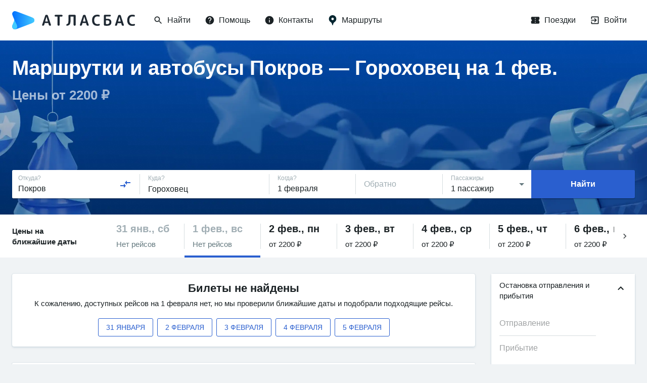

--- FILE ---
content_type: text/html; charset=utf-8
request_url: https://atlasbus.by/%D0%9C%D0%B0%D1%80%D1%88%D1%80%D1%83%D1%82%D1%8B/%D0%9F%D0%BE%D0%BA%D1%80%D0%BE%D0%B2/%D0%93%D0%BE%D1%80%D0%BE%D1%85%D0%BE%D0%B2%D0%B5%D1%86
body_size: 71761
content:
<!DOCTYPE html><html><head><meta charSet="utf-8"/><meta name="theme-color" content="#2A5FCF"/><meta name="format-detection" content="telephone=no"/><link rel="shortcut icon" href="/favicon.ico"/><style>
            body { overflow: auto; }

            
        </style><link rel="apple-touch-icon" sizes="180x180" href="/static/img/apple-touch-icon.png"/><link rel="mask-icon" href="/static/img/safari-pinned-tab.svg" color="#5bbad5"/><meta name="msapplication-TileColor" content="#2b5797"/><meta name="msapplication-config" content="/static/img/browserconfig.xml"/><link rel="alternate" href="https://atlasbus.ru/" hrefLang="ru-ru"/><link rel="alternate" href="https://atlasbus.by/" hrefLang="ru-by"/><link rel="alternate" href="https://atlasbus.pl/" hrefLang="pl-pl"/><meta name="theme-color" content="#ffffff"/><script src="https://blackbox.atlasbus.by/stats/collector.js"></script><script src="https://blackbox.atlasbus.by/stats/collector-auto.js"></script><meta charSet="utf-8"/><meta name="viewport" content="minimum-scale=1, maximum-scale=1, initial-scale=1, user-scalable=no, width=device-width, shrink-to-fit=no, viewport-fit=cover"/><title>Маршрутка Покров — Гороховец от 2200 ₽ 🚌 расписание и цены</title><meta itemProp="name" content="Маршрутка Покров — Гороховец от 2200 ₽ 🚌 расписание и цены"/><meta itemProp="description" content="Маршрутка Покров — Гороховец 🏆 широкий выбор перевозчиков по лучшим ценам | Расписание маршруток, онлайн бронирование и удобное приложение"/><meta name="description" content="Маршрутка Покров — Гороховец 🏆 широкий выбор перевозчиков по лучшим ценам | Расписание маршруток, онлайн бронирование и удобное приложение"/><meta property="og:url" content="https://atlasbus.by/Маршруты/Покров/Гороховец"/><meta property="og:type" content="website"/><meta property="og:title" content="Маршрутка Покров — Гороховец от 2200 ₽ 🚌 расписание и цены"/><meta property="og:image" content="https://atlasbus.by/static/img/OG_BY.jpg"/><meta property="og:description" content="Маршрутка Покров — Гороховец 🏆 широкий выбор перевозчиков по лучшим ценам | Расписание маршруток, онлайн бронирование и удобное приложение"/><link rel="canonical" href="https://atlasbus.by/Маршруты/Покров/Гороховец"/><script type="application/ld+json">{"@context":"http://schema.org","@type":"BusTrip","url":"https://atlasbus.by/Маршруты/Покров/Гороховец","departureBusStop":{"type":"BusStop","name":"Покров"},"arrivalBusStop":{"type":"BusStop","name":"Гороховец"},"offers":{"@type":"AggregateOffer","lowPrice":2200,"highPrice":2200,"priceCurrency":"RUB","offerCount":1}}</script><script type="application/ld+json">{"@context":"http://schema.org","@type":"Product","name":"Купить билеты на автобус Покров - Гороховец","brand":"Атласбас","description":"Маршрутка Покров — Гороховец 🏆 широкий выбор перевозчиков по лучшим ценам | Расписание маршруток, онлайн бронирование и удобное приложение","offers":{"@type":"AggregateOffer","lowPrice":2200,"highPrice":2200,"priceCurrency":"RUB","offerCount":1}}</script><script type="application/ld+json">{"@context":"http://schema.org","@type":"BreadcrumbList","itemListElement":[{"@type":"ListItem","position":1,"item":{"@id":"https://atlasbus.by/","name":"Главная"}},{"@type":"ListItem","position":2,"item":{"@id":"https://atlasbus.by/Маршруты","name":"🚍 Маршруты"}},{"@type":"ListItem","position":3,"item":{"@id":"https://atlasbus.by/Маршруты/Покров","name":"Покров"}},{"@type":"ListItem","position":4,"item":{"@id":"https://atlasbus.by/Маршруты/Покров/Гороховец","name":"Гороховец"}}]}</script><meta name="next-head-count" content="15"/><link rel="preload" href="/_next/static/css/c23124e2a1009abd8cbc.css" as="style"/><link rel="stylesheet" href="/_next/static/css/c23124e2a1009abd8cbc.css" data-n-g=""/><noscript data-n-css="true"></noscript><link rel="preload" href="/_next/static/chunks/main-1035beb1840c1467218e.js" as="script"/><link rel="preload" href="/_next/static/chunks/webpack-eb080e3f091731f228fb.js" as="script"/><link rel="preload" href="/_next/static/chunks/framework.df1613a7beee5553cc24.js" as="script"/><link rel="preload" href="/_next/static/chunks/596b813a.57bab24002b1b2f68035.js" as="script"/><link rel="preload" href="/_next/static/chunks/52066749.1dbfdc1a0e2a3753ff04.js" as="script"/><link rel="preload" href="/_next/static/chunks/71d48f31.cdc148973f4c32dc5397.js" as="script"/><link rel="preload" href="/_next/static/chunks/ea88be26.4db46c9d3ff80640b5f8.js" as="script"/><link rel="preload" href="/_next/static/chunks/commons.9df237c6a9e3372b3d20.js" as="script"/><link rel="preload" href="/_next/static/chunks/f8de10c3bd71b76e7651874456d251cf4aae0f77.deb2885b6f5f6d66b7f6.js" as="script"/><link rel="preload" href="/_next/static/chunks/f690d9bf5fa7f843d57fe13ffe7f989d383a60ba.067a1c8c8d0591b2690f.js" as="script"/><link rel="preload" href="/_next/static/chunks/c719697900f619dad01035912f7d30746e12f7c5.79fb4445ceaa880aa57f.js" as="script"/><link rel="preload" href="/_next/static/chunks/a98c557d753992d5fef8e2061fc0c6c1953328bc.ad44a11c0f2dce3dd759.js" as="script"/><link rel="preload" href="/_next/static/chunks/62c3ba863df96e44b92d53b77ce9cbc500786a6e.ef343b576948d96fcf44.js" as="script"/><link rel="preload" href="/_next/static/chunks/13dc7fdbe2ddcd8633ed51a29183b4005f68ec8b.b63a04bddce96b239ceb.js" as="script"/><link rel="preload" href="/_next/static/chunks/6839d572edea2ca8b1b04003703c5a8a5a525a87.725440540f4a452725b6.js" as="script"/><link rel="preload" href="/_next/static/chunks/d34835c7b01b1068bf1d071b9c342f708d23cb2b.d28a27a3ee73aa02ab2b.js" as="script"/><link rel="preload" href="/_next/static/chunks/c963cfe9590004d56c596bad0ec3b0a8ffde5bbc.321a4663519fb9882d35.js" as="script"/><link rel="preload" href="/_next/static/chunks/0717f8ed26ca7fdcf989d4f06e71bd74f6417b6e.edbecd74aac7258173e2.js" as="script"/><link rel="preload" href="/_next/static/chunks/938fe84436155f5c758852201963bcd357a53769.9e87c304cb30e094d73e.js" as="script"/><link rel="preload" href="/_next/static/chunks/334d8ce22a3bdc7c12a758e8eb610fbd1b4275a9.58085061074af8f0a398.js" as="script"/><link rel="preload" href="/_next/static/chunks/e084b6a554c4930285054386985820cf20e8d50e.ee34decb750e4629093c.js" as="script"/><link rel="preload" href="/_next/static/chunks/0e09863dd954a0977ee09aef4fa9f187a3b1cac0.040cd5575b70da071020.js" as="script"/><link rel="preload" href="/_next/static/chunks/b82e4cee433f2f496db0819a86e770e0fea5707e.c0acb25d3eec53e8b098.js" as="script"/><link rel="preload" href="/_next/static/chunks/e79d89688f1033ba0153fdd7b150824511725af2.6064943770f41efda514.js" as="script"/><link rel="preload" href="/_next/static/chunks/e3a59461548133da73cedf983490a635915108b5.8a18e20dbcefcc740d7c.js" as="script"/><link rel="preload" href="/_next/static/chunks/8d966ed6eb63249c5b36eff1250d9cc647126ed7.67bf9ee4bf36bce0180b.js" as="script"/><link rel="preload" href="/_next/static/chunks/pages/_app-e4583dd50be1460846f3.js" as="script"/><link rel="preload" href="/_next/static/chunks/cf4a54279bb2eb0325663a5cce0f925f8e6bf745.4c93e8add39efea00822.js" as="script"/><link rel="preload" href="/_next/static/chunks/pages/seo-687e73d54953accfc948.js" as="script"/><style id="jss-server-side">html {
  box-sizing: border-box;
  -webkit-font-smoothing: antialiased;
  -moz-osx-font-smoothing: grayscale;
}
*, *::before, *::after {
  box-sizing: inherit;
}
strong, b {
  font-weight: bolder;
}
body {
  color: rgba(2, 10, 13, 0.9);
  margin: 0;
  font-size: 16px;
  font-family: -apple-system,BlinkMacSystemFont,"Segoe UI",Roboto,Oxygen-Sans,Ubuntu,Cantarell,"Helvetica Neue",sans-serif;
  line-height: 22px;
  background-color: #F0F3F5;
}
@media (min-width:600px) {
  body {
    font-size: 15px;
    line-height: 21px;
  }
}
@media print {
  body {
    background-color: #fff;
  }
}
body::backdrop {
  background-color: #F0F3F5;
}
.grecaptcha-badge {
  visibility: hidden;
}
.MuiSvgIcon-root {
  fill: currentColor;
  width: 1em;
  height: 1em;
  display: inline-block;
  font-size: 1.5rem;
  transition: fill 200ms cubic-bezier(0.4, 0, 0.2, 1) 0ms;
  flex-shrink: 0;
  user-select: none;
}
.MuiSvgIcon-colorPrimary {
  color: #2A5FCF;
}
.MuiSvgIcon-colorSecondary {
  color: rgba(0, 148, 80, 1);
}
.MuiSvgIcon-colorAction {
  color: rgba(5, 38, 48, 0.62);
}
.MuiSvgIcon-colorError {
  color: #E62E4F;
}
.MuiSvgIcon-colorDisabled {
  color: rgba(8, 41, 59, 0.38);
}
.MuiSvgIcon-fontSizeInherit {
  font-size: inherit;
}
.MuiSvgIcon-fontSizeSmall {
  font-size: 1.25rem;
}
.MuiSvgIcon-fontSizeLarge {
  font-size: 2.1875rem;
}
.MuiPaper-root {
  color: rgba(2, 10, 13, 0.9);
  transition: box-shadow 300ms cubic-bezier(0.4, 0, 0.2, 1) 0ms;
  background-color: #FFF;
}
.MuiPaper-rounded {
  border-radius: 3px;
}
.MuiPaper-outlined {
  border: 1px solid rgba(3, 44, 59, 0.16);
}
.MuiPaper-elevation0 {
  box-shadow: none;
}
.MuiPaper-elevation1 {
  box-shadow: 0px 2px 1px -1px rgba(0,0,0,0.2),0px 1px 1px 0px rgba(0,0,0,0.14),0px 1px 3px 0px rgba(0,0,0,0.12);
}
.MuiPaper-elevation2 {
  box-shadow: 0px 3px 1px -2px rgba(0,0,0,0.2),0px 2px 2px 0px rgba(0,0,0,0.14),0px 1px 5px 0px rgba(0,0,0,0.12);
}
.MuiPaper-elevation3 {
  box-shadow: 0px 3px 3px -2px rgba(0,0,0,0.2),0px 3px 4px 0px rgba(0,0,0,0.14),0px 1px 8px 0px rgba(0,0,0,0.12);
}
.MuiPaper-elevation4 {
  box-shadow: 0px 2px 4px -1px rgba(0,0,0,0.2),0px 4px 5px 0px rgba(0,0,0,0.14),0px 1px 10px 0px rgba(0,0,0,0.12);
}
.MuiPaper-elevation5 {
  box-shadow: 0px 3px 5px -1px rgba(0,0,0,0.2),0px 5px 8px 0px rgba(0,0,0,0.14),0px 1px 14px 0px rgba(0,0,0,0.12);
}
.MuiPaper-elevation6 {
  box-shadow: 0px 3px 5px -1px rgba(0,0,0,0.2),0px 6px 10px 0px rgba(0,0,0,0.14),0px 1px 18px 0px rgba(0,0,0,0.12);
}
.MuiPaper-elevation7 {
  box-shadow: 0px 4px 5px -2px rgba(0,0,0,0.2),0px 7px 10px 1px rgba(0,0,0,0.14),0px 2px 16px 1px rgba(0,0,0,0.12);
}
.MuiPaper-elevation8 {
  box-shadow: 0px 5px 5px -3px rgba(0,0,0,0.2),0px 8px 10px 1px rgba(0,0,0,0.14),0px 3px 14px 2px rgba(0,0,0,0.12);
}
.MuiPaper-elevation9 {
  box-shadow: 0px 5px 6px -3px rgba(0,0,0,0.2),0px 9px 12px 1px rgba(0,0,0,0.14),0px 3px 16px 2px rgba(0,0,0,0.12);
}
.MuiPaper-elevation10 {
  box-shadow: 0px 6px 6px -3px rgba(0,0,0,0.2),0px 10px 14px 1px rgba(0,0,0,0.14),0px 4px 18px 3px rgba(0,0,0,0.12);
}
.MuiPaper-elevation11 {
  box-shadow: 0px 6px 7px -4px rgba(0,0,0,0.2),0px 11px 15px 1px rgba(0,0,0,0.14),0px 4px 20px 3px rgba(0,0,0,0.12);
}
.MuiPaper-elevation12 {
  box-shadow: 0px 7px 8px -4px rgba(0,0,0,0.2),0px 12px 17px 2px rgba(0,0,0,0.14),0px 5px 22px 4px rgba(0,0,0,0.12);
}
.MuiPaper-elevation13 {
  box-shadow: 0px 7px 8px -4px rgba(0,0,0,0.2),0px 13px 19px 2px rgba(0,0,0,0.14),0px 5px 24px 4px rgba(0,0,0,0.12);
}
.MuiPaper-elevation14 {
  box-shadow: 0px 7px 9px -4px rgba(0,0,0,0.2),0px 14px 21px 2px rgba(0,0,0,0.14),0px 5px 26px 4px rgba(0,0,0,0.12);
}
.MuiPaper-elevation15 {
  box-shadow: 0px 8px 9px -5px rgba(0,0,0,0.2),0px 15px 22px 2px rgba(0,0,0,0.14),0px 6px 28px 5px rgba(0,0,0,0.12);
}
.MuiPaper-elevation16 {
  box-shadow: 0px 8px 10px -5px rgba(0,0,0,0.2),0px 16px 24px 2px rgba(0,0,0,0.14),0px 6px 30px 5px rgba(0,0,0,0.12);
}
.MuiPaper-elevation17 {
  box-shadow: 0px 8px 11px -5px rgba(0,0,0,0.2),0px 17px 26px 2px rgba(0,0,0,0.14),0px 6px 32px 5px rgba(0,0,0,0.12);
}
.MuiPaper-elevation18 {
  box-shadow: 0px 9px 11px -5px rgba(0,0,0,0.2),0px 18px 28px 2px rgba(0,0,0,0.14),0px 7px 34px 6px rgba(0,0,0,0.12);
}
.MuiPaper-elevation19 {
  box-shadow: 0px 9px 12px -6px rgba(0,0,0,0.2),0px 19px 29px 2px rgba(0,0,0,0.14),0px 7px 36px 6px rgba(0,0,0,0.12);
}
.MuiPaper-elevation20 {
  box-shadow: 0px 10px 13px -6px rgba(0,0,0,0.2),0px 20px 31px 3px rgba(0,0,0,0.14),0px 8px 38px 7px rgba(0,0,0,0.12);
}
.MuiPaper-elevation21 {
  box-shadow: 0px 10px 13px -6px rgba(0,0,0,0.2),0px 21px 33px 3px rgba(0,0,0,0.14),0px 8px 40px 7px rgba(0,0,0,0.12);
}
.MuiPaper-elevation22 {
  box-shadow: 0px 10px 14px -6px rgba(0,0,0,0.2),0px 22px 35px 3px rgba(0,0,0,0.14),0px 8px 42px 7px rgba(0,0,0,0.12);
}
.MuiPaper-elevation23 {
  box-shadow: 0px 11px 14px -7px rgba(0,0,0,0.2),0px 23px 36px 3px rgba(0,0,0,0.14),0px 9px 44px 8px rgba(0,0,0,0.12);
}
.MuiPaper-elevation24 {
  box-shadow: 0px 11px 15px -7px rgba(0,0,0,0.2),0px 24px 38px 3px rgba(0,0,0,0.14),0px 9px 46px 8px rgba(0,0,0,0.12);
}
.MuiButtonBase-root {
  color: inherit;
  border: 0;
  cursor: pointer;
  margin: 0;
  display: inline-flex;
  outline: 0;
  padding: 0;
  position: relative;
  align-items: center;
  user-select: none;
  border-radius: 0;
  vertical-align: middle;
  -moz-appearance: none;
  justify-content: center;
  text-decoration: none;
  background-color: transparent;
  -webkit-appearance: none;
  -webkit-tap-highlight-color: transparent;
}
.MuiButtonBase-root::-moz-focus-inner {
  border-style: none;
}
.MuiButtonBase-root.Mui-disabled {
  cursor: default;
  pointer-events: none;
}
@media print {
  .MuiButtonBase-root {
    color-adjust: exact;
  }
}
  .MuiIconButton-root {
    flex: 0 0 auto;
    color: rgba(5, 38, 48, 0.62);
    padding: 12px;
    overflow: visible;
    font-size: 1.5rem;
    text-align: center;
    transition: background-color 150ms cubic-bezier(0.4, 0, 0.2, 1) 0ms;
    border-radius: 50%;
  }
  .MuiIconButton-root:hover {
    background-color: rgba(5, 38, 48, 0.08);
  }
  .MuiIconButton-root.Mui-disabled {
    color: rgba(8, 41, 59, 0.38);
    background-color: transparent;
  }
@media (hover: none) {
  .MuiIconButton-root:hover {
    background-color: transparent;
  }
}
  .MuiIconButton-edgeStart {
    margin-left: -12px;
  }
  .MuiIconButton-sizeSmall.MuiIconButton-edgeStart {
    margin-left: -3px;
  }
  .MuiIconButton-edgeEnd {
    margin-right: -12px;
  }
  .MuiIconButton-sizeSmall.MuiIconButton-edgeEnd {
    margin-right: -3px;
  }
  .MuiIconButton-colorInherit {
    color: inherit;
  }
  .MuiIconButton-colorPrimary {
    color: #2A5FCF;
  }
  .MuiIconButton-colorPrimary:hover {
    background-color: rgba(42, 95, 207, 0.08);
  }
@media (hover: none) {
  .MuiIconButton-colorPrimary:hover {
    background-color: transparent;
  }
}
  .MuiIconButton-colorSecondary {
    color: rgba(0, 148, 80, 1);
  }
  .MuiIconButton-colorSecondary:hover {
    background-color: rgba(0, 148, 80, 0.08);
  }
@media (hover: none) {
  .MuiIconButton-colorSecondary:hover {
    background-color: transparent;
  }
}
  .MuiIconButton-sizeSmall {
    padding: 3px;
    font-size: 1.125rem;
  }
  .MuiIconButton-label {
    width: 100%;
    display: flex;
    align-items: inherit;
    justify-content: inherit;
  }
  .MuiTypography-root {
    margin: 0;
  }
  .MuiTypography-body2 {
    font-size: 0.875rem;
    font-family: -apple-system,BlinkMacSystemFont,"Segoe UI",Roboto,Oxygen-Sans,Ubuntu,Cantarell,"Helvetica Neue",sans-serif;
    font-weight: 400;
    line-height: 1.43;
  }
  .MuiTypography-body1 {
    font-size: 1rem;
    font-family: -apple-system,BlinkMacSystemFont,"Segoe UI",Roboto,Oxygen-Sans,Ubuntu,Cantarell,"Helvetica Neue",sans-serif;
    font-weight: 400;
    line-height: 1.5;
  }
  .MuiTypography-caption {
    font-size: 0.75rem;
    font-family: -apple-system,BlinkMacSystemFont,"Segoe UI",Roboto,Oxygen-Sans,Ubuntu,Cantarell,"Helvetica Neue",sans-serif;
    font-weight: 400;
    line-height: 1.66;
  }
  .MuiTypography-button {
    font-size: 0.875rem;
    font-family: -apple-system,BlinkMacSystemFont,"Segoe UI",Roboto,Oxygen-Sans,Ubuntu,Cantarell,"Helvetica Neue",sans-serif;
    font-weight: 500;
    line-height: 1.75;
    text-transform: uppercase;
  }
  .MuiTypography-h1 {
    font-size: 6rem;
    font-family: -apple-system,BlinkMacSystemFont,"Segoe UI",Roboto,Oxygen-Sans,Ubuntu,Cantarell,"Helvetica Neue",sans-serif;
    font-weight: 300;
    line-height: 1.167;
  }
  .MuiTypography-h2 {
    font-size: 3.75rem;
    font-family: -apple-system,BlinkMacSystemFont,"Segoe UI",Roboto,Oxygen-Sans,Ubuntu,Cantarell,"Helvetica Neue",sans-serif;
    font-weight: 300;
    line-height: 1.2;
  }
  .MuiTypography-h3 {
    font-size: 3rem;
    font-family: -apple-system,BlinkMacSystemFont,"Segoe UI",Roboto,Oxygen-Sans,Ubuntu,Cantarell,"Helvetica Neue",sans-serif;
    font-weight: 400;
    line-height: 1.167;
  }
  .MuiTypography-h4 {
    font-size: 2.125rem;
    font-family: -apple-system,BlinkMacSystemFont,"Segoe UI",Roboto,Oxygen-Sans,Ubuntu,Cantarell,"Helvetica Neue",sans-serif;
    font-weight: 400;
    line-height: 1.235;
  }
  .MuiTypography-h5 {
    font-size: 1.5rem;
    font-family: -apple-system,BlinkMacSystemFont,"Segoe UI",Roboto,Oxygen-Sans,Ubuntu,Cantarell,"Helvetica Neue",sans-serif;
    font-weight: 400;
    line-height: 1.334;
  }
  .MuiTypography-h6 {
    font-size: 1.25rem;
    font-family: -apple-system,BlinkMacSystemFont,"Segoe UI",Roboto,Oxygen-Sans,Ubuntu,Cantarell,"Helvetica Neue",sans-serif;
    font-weight: 500;
    line-height: 1.6;
  }
  .MuiTypography-subtitle1 {
    font-size: 1rem;
    font-family: -apple-system,BlinkMacSystemFont,"Segoe UI",Roboto,Oxygen-Sans,Ubuntu,Cantarell,"Helvetica Neue",sans-serif;
    font-weight: 400;
    line-height: 1.75;
  }
  .MuiTypography-subtitle2 {
    font-size: 0.875rem;
    font-family: -apple-system,BlinkMacSystemFont,"Segoe UI",Roboto,Oxygen-Sans,Ubuntu,Cantarell,"Helvetica Neue",sans-serif;
    font-weight: 500;
    line-height: 1.57;
  }
  .MuiTypography-overline {
    font-size: 0.75rem;
    font-family: -apple-system,BlinkMacSystemFont,"Segoe UI",Roboto,Oxygen-Sans,Ubuntu,Cantarell,"Helvetica Neue",sans-serif;
    font-weight: 400;
    line-height: 2.66;
    text-transform: uppercase;
  }
  .MuiTypography-srOnly {
    width: 1px;
    height: 1px;
    overflow: hidden;
    position: absolute;
  }
  .MuiTypography-alignLeft {
    text-align: left;
  }
  .MuiTypography-alignCenter {
    text-align: center;
  }
  .MuiTypography-alignRight {
    text-align: right;
  }
  .MuiTypography-alignJustify {
    text-align: justify;
  }
  .MuiTypography-noWrap {
    overflow: hidden;
    white-space: nowrap;
    text-overflow: ellipsis;
  }
  .MuiTypography-gutterBottom {
    margin-bottom: 0.35em;
  }
  .MuiTypography-paragraph {
    margin-bottom: 16px;
  }
  .MuiTypography-colorInherit {
    color: inherit;
  }
  .MuiTypography-colorPrimary {
    color: #2A5FCF;
  }
  .MuiTypography-colorSecondary {
    color: rgba(0, 148, 80, 1);
  }
  .MuiTypography-colorTextPrimary {
    color: rgba(2, 10, 13, 0.9);
  }
  .MuiTypography-colorTextSecondary {
    color: rgba(5, 38, 48, 0.62);
  }
  .MuiTypography-colorError {
    color: #E62E4F;
  }
  .MuiTypography-displayInline {
    display: inline;
  }
  .MuiTypography-displayBlock {
    display: block;
  }
  .MuiButton-root {
    color: rgba(2, 10, 13, 0.9);
    padding: 6px 16px;
    font-size: 0.875rem;
    min-width: 64px;
    box-sizing: border-box;
    transition: background-color 250ms cubic-bezier(0.4, 0, 0.2, 1) 0ms,box-shadow 250ms cubic-bezier(0.4, 0, 0.2, 1) 0ms,border 250ms cubic-bezier(0.4, 0, 0.2, 1) 0ms;
    font-family: -apple-system,BlinkMacSystemFont,"Segoe UI",Roboto,Oxygen-Sans,Ubuntu,Cantarell,"Helvetica Neue",sans-serif;
    font-weight: 500;
    line-height: 1.75;
    border-radius: 3px;
    text-transform: uppercase;
  }
  .MuiButton-root:hover {
    text-decoration: none;
    background-color: rgba(2, 10, 13, 0.08);
  }
  .MuiButton-root.Mui-disabled {
    color: rgba(8, 41, 59, 0.38);
  }
@media (hover: none) {
  .MuiButton-root:hover {
    background-color: transparent;
  }
}
  .MuiButton-root:hover.Mui-disabled {
    background-color: transparent;
  }
  .MuiButton-label {
    width: 100%;
    display: inherit;
    align-items: inherit;
    justify-content: inherit;
  }
  .MuiButton-text {
    padding: 6px 8px;
  }
  .MuiButton-textPrimary {
    color: #2A5FCF;
  }
  .MuiButton-textPrimary:hover {
    background-color: rgba(42, 95, 207, 0.08);
  }
@media (hover: none) {
  .MuiButton-textPrimary:hover {
    background-color: transparent;
  }
}
  .MuiButton-textSecondary {
    color: rgba(0, 148, 80, 1);
  }
  .MuiButton-textSecondary:hover {
    background-color: rgba(0, 148, 80, 0.08);
  }
@media (hover: none) {
  .MuiButton-textSecondary:hover {
    background-color: transparent;
  }
}
  .MuiButton-outlined {
    border: 1px solid rgba(0, 0, 0, 0.23);
    padding: 5px 15px;
  }
  .MuiButton-outlined.Mui-disabled {
    border: 1px solid rgba(43, 74, 85, 0.08);
  }
  .MuiButton-outlinedPrimary {
    color: #2A5FCF;
    border: 1px solid rgba(42, 95, 207, 0.5);
  }
  .MuiButton-outlinedPrimary:hover {
    border: 1px solid #2A5FCF;
    background-color: rgba(42, 95, 207, 0.08);
  }
@media (hover: none) {
  .MuiButton-outlinedPrimary:hover {
    background-color: transparent;
  }
}
  .MuiButton-outlinedSecondary {
    color: rgba(0, 148, 80, 1);
    border: 1px solid rgba(0, 148, 80, 0.5);
  }
  .MuiButton-outlinedSecondary:hover {
    border: 1px solid rgba(0, 148, 80, 1);
    background-color: rgba(0, 148, 80, 0.08);
  }
  .MuiButton-outlinedSecondary.Mui-disabled {
    border: 1px solid rgba(8, 41, 59, 0.38);
  }
@media (hover: none) {
  .MuiButton-outlinedSecondary:hover {
    background-color: transparent;
  }
}
  .MuiButton-contained {
    color: rgba(0, 0, 0, 0.87);
    box-shadow: 0px 3px 1px -2px rgba(0,0,0,0.2),0px 2px 2px 0px rgba(0,0,0,0.14),0px 1px 5px 0px rgba(0,0,0,0.12);
    background-color: #e0e0e0;
  }
  .MuiButton-contained:hover {
    box-shadow: 0px 2px 4px -1px rgba(0,0,0,0.2),0px 4px 5px 0px rgba(0,0,0,0.14),0px 1px 10px 0px rgba(0,0,0,0.12);
    background-color: #d5d5d5;
  }
  .MuiButton-contained.Mui-focusVisible {
    box-shadow: 0px 3px 5px -1px rgba(0,0,0,0.2),0px 6px 10px 0px rgba(0,0,0,0.14),0px 1px 18px 0px rgba(0,0,0,0.12);
  }
  .MuiButton-contained:active {
    box-shadow: 0px 5px 5px -3px rgba(0,0,0,0.2),0px 8px 10px 1px rgba(0,0,0,0.14),0px 3px 14px 2px rgba(0,0,0,0.12);
  }
  .MuiButton-contained.Mui-disabled {
    color: rgba(8, 41, 59, 0.38);
    box-shadow: none;
    background-color: rgba(43, 74, 85, 0.08);
  }
@media (hover: none) {
  .MuiButton-contained:hover {
    box-shadow: 0px 3px 1px -2px rgba(0,0,0,0.2),0px 2px 2px 0px rgba(0,0,0,0.14),0px 1px 5px 0px rgba(0,0,0,0.12);
    background-color: #e0e0e0;
  }
}
  .MuiButton-contained:hover.Mui-disabled {
    background-color: rgba(43, 74, 85, 0.08);
  }
  .MuiButton-containedPrimary {
    color: #fff;
    background-color: #2A5FCF;
  }
  .MuiButton-containedPrimary:hover {
    background-color: rgb(29, 66, 144);
  }
@media (hover: none) {
  .MuiButton-containedPrimary:hover {
    background-color: #2A5FCF;
  }
}
  .MuiButton-containedSecondary {
    color: #fff;
    background-color: rgba(0, 148, 80, 1);
  }
  .MuiButton-containedSecondary:hover {
    background-color: rgba(0, 103, 56, 1);
  }
@media (hover: none) {
  .MuiButton-containedSecondary:hover {
    background-color: rgba(0, 148, 80, 1);
  }
}
  .MuiButton-disableElevation {
    box-shadow: none;
  }
  .MuiButton-disableElevation:hover {
    box-shadow: none;
  }
  .MuiButton-disableElevation.Mui-focusVisible {
    box-shadow: none;
  }
  .MuiButton-disableElevation:active {
    box-shadow: none;
  }
  .MuiButton-disableElevation.Mui-disabled {
    box-shadow: none;
  }
  .MuiButton-colorInherit {
    color: inherit;
    border-color: currentColor;
  }
  .MuiButton-textSizeSmall {
    padding: 4px 5px;
    font-size: 0.8125rem;
  }
  .MuiButton-textSizeLarge {
    padding: 8px 11px;
    font-size: 0.9375rem;
  }
  .MuiButton-outlinedSizeSmall {
    padding: 3px 9px;
    font-size: 0.8125rem;
  }
  .MuiButton-outlinedSizeLarge {
    padding: 7px 21px;
    font-size: 0.9375rem;
  }
  .MuiButton-containedSizeSmall {
    padding: 4px 10px;
    font-size: 0.8125rem;
  }
  .MuiButton-containedSizeLarge {
    padding: 8px 22px;
    font-size: 0.9375rem;
  }
  .MuiButton-fullWidth {
    width: 100%;
  }
  .MuiButton-startIcon {
    display: inherit;
    margin-left: -4px;
    margin-right: 8px;
  }
  .MuiButton-startIcon.MuiButton-iconSizeSmall {
    margin-left: -2px;
  }
  .MuiButton-endIcon {
    display: inherit;
    margin-left: 8px;
    margin-right: -4px;
  }
  .MuiButton-endIcon.MuiButton-iconSizeSmall {
    margin-right: -2px;
  }
  .MuiButton-iconSizeSmall > *:first-child {
    font-size: 18px;
  }
  .MuiButton-iconSizeMedium > *:first-child {
    font-size: 20px;
  }
  .MuiButton-iconSizeLarge > *:first-child {
    font-size: 22px;
  }
  .MuiCard-root {
    overflow: hidden;
  }
  .MuiContainer-root {
    width: 100%;
    display: block;
    box-sizing: border-box;
    margin-left: auto;
    margin-right: auto;
    padding-left: 16px;
    padding-right: 16px;
  }
@media (min-width:600px) {
  .MuiContainer-root {
    padding-left: 24px;
    padding-right: 24px;
  }
}
  .MuiContainer-disableGutters {
    padding-left: 0;
    padding-right: 0;
  }
@media (min-width:600px) {
  .MuiContainer-fixed {
    max-width: 600px;
  }
}
@media (min-width:960px) {
  .MuiContainer-fixed {
    max-width: 960px;
  }
}
@media (min-width:1280px) {
  .MuiContainer-fixed {
    max-width: 1280px;
  }
}
@media (min-width:1920px) {
  .MuiContainer-fixed {
    max-width: 1920px;
  }
}
@media (min-width:0px) {
  .MuiContainer-maxWidthXs {
    max-width: 444px;
  }
}
@media (min-width:600px) {
  .MuiContainer-maxWidthSm {
    max-width: 600px;
  }
}
@media (min-width:960px) {
  .MuiContainer-maxWidthMd {
    max-width: 960px;
  }
}
@media (min-width:1280px) {
  .MuiContainer-maxWidthLg {
    max-width: 1280px;
  }
}
@media (min-width:1920px) {
  .MuiContainer-maxWidthXl {
    max-width: 1920px;
  }
}
@media print {
  .MuiDialog-root {
    position: absolute !important;
  }
}
  .MuiDialog-scrollPaper {
    display: flex;
    align-items: center;
    justify-content: center;
  }
  .MuiDialog-scrollBody {
    overflow-x: hidden;
    overflow-y: auto;
    text-align: center;
  }
  .MuiDialog-scrollBody:after {
    width: 0;
    height: 100%;
    content: "";
    display: inline-block;
    vertical-align: middle;
  }
  .MuiDialog-container {
    height: 100%;
    outline: 0;
  }
@media print {
  .MuiDialog-container {
    height: auto;
  }
}
  .MuiDialog-paper {
    margin: 32px;
    position: relative;
    overflow-y: auto;
  }
@media print {
  .MuiDialog-paper {
    box-shadow: none;
    overflow-y: visible;
  }
}
  .MuiDialog-paperScrollPaper {
    display: flex;
    max-height: calc(100% - 64px);
    flex-direction: column;
  }
  .MuiDialog-paperScrollBody {
    display: inline-block;
    text-align: left;
    vertical-align: middle;
  }
  .MuiDialog-paperWidthFalse {
    max-width: calc(100% - 64px);
  }
  .MuiDialog-paperWidthXs {
    max-width: 444px;
  }
@media (max-width:507.95px) {
  .MuiDialog-paperWidthXs.MuiDialog-paperScrollBody {
    max-width: calc(100% - 64px);
  }
}
  .MuiDialog-paperWidthSm {
    max-width: 600px;
  }
@media (max-width:663.95px) {
  .MuiDialog-paperWidthSm.MuiDialog-paperScrollBody {
    max-width: calc(100% - 64px);
  }
}
  .MuiDialog-paperWidthMd {
    max-width: 960px;
  }
@media (max-width:1023.95px) {
  .MuiDialog-paperWidthMd.MuiDialog-paperScrollBody {
    max-width: calc(100% - 64px);
  }
}
  .MuiDialog-paperWidthLg {
    max-width: 1280px;
  }
@media (max-width:1343.95px) {
  .MuiDialog-paperWidthLg.MuiDialog-paperScrollBody {
    max-width: calc(100% - 64px);
  }
}
  .MuiDialog-paperWidthXl {
    max-width: 1920px;
  }
@media (max-width:1983.95px) {
  .MuiDialog-paperWidthXl.MuiDialog-paperScrollBody {
    max-width: calc(100% - 64px);
  }
}
  .MuiDialog-paperFullWidth {
    width: calc(100% - 64px);
  }
  .MuiDialog-paperFullScreen {
    width: 100%;
    height: 100%;
    margin: 0;
    max-width: 100%;
    max-height: none;
    border-radius: 0;
  }
  .MuiDialog-paperFullScreen.MuiDialog-paperScrollBody {
    margin: 0;
    max-width: 100%;
  }
  .MuiDivider-root {
    border: none;
    height: 1px;
    margin: 0;
    flex-shrink: 0;
    background-color: rgba(3, 44, 59, 0.16);
  }
  .MuiDivider-absolute {
    left: 0;
    width: 100%;
    bottom: 0;
    position: absolute;
  }
  .MuiDivider-inset {
    margin-left: 72px;
  }
  .MuiDivider-light {
    background-color: rgba(3, 44, 59, 0.08);
  }
  .MuiDivider-middle {
    margin-left: 16px;
    margin-right: 16px;
  }
  .MuiDivider-vertical {
    width: 1px;
    height: 100%;
  }
  .MuiDivider-flexItem {
    height: auto;
    align-self: stretch;
  }
@keyframes mui-auto-fill {}
@keyframes mui-auto-fill-cancel {}
  .MuiInputBase-root {
    color: rgba(2, 10, 13, 0.9);
    cursor: text;
    display: inline-flex;
    position: relative;
    font-size: 1rem;
    box-sizing: border-box;
    align-items: center;
    font-family: -apple-system,BlinkMacSystemFont,"Segoe UI",Roboto,Oxygen-Sans,Ubuntu,Cantarell,"Helvetica Neue",sans-serif;
    font-weight: 400;
    line-height: 1.1876em;
  }
  .MuiInputBase-root.Mui-disabled {
    color: rgba(8, 41, 59, 0.38);
    cursor: default;
  }
  .MuiInputBase-multiline {
    padding: 6px 0 7px;
  }
  .MuiInputBase-multiline.MuiInputBase-marginDense {
    padding-top: 3px;
  }
  .MuiInputBase-fullWidth {
    width: 100%;
  }
  .MuiInputBase-input {
    font: inherit;
    color: currentColor;
    width: 100%;
    border: 0;
    height: 1.1876em;
    margin: 0;
    display: block;
    padding: 6px 0 7px;
    min-width: 0;
    background: none;
    box-sizing: content-box;
    animation-name: mui-auto-fill-cancel;
    letter-spacing: inherit;
    animation-duration: 10ms;
    -webkit-tap-highlight-color: transparent;
  }
  .MuiInputBase-input::-webkit-input-placeholder {
    color: currentColor;
    opacity: 0.42;
    transition: opacity 200ms cubic-bezier(0.4, 0, 0.2, 1) 0ms;
  }
  .MuiInputBase-input::-moz-placeholder {
    color: currentColor;
    opacity: 0.42;
    transition: opacity 200ms cubic-bezier(0.4, 0, 0.2, 1) 0ms;
  }
  .MuiInputBase-input:-ms-input-placeholder {
    color: currentColor;
    opacity: 0.42;
    transition: opacity 200ms cubic-bezier(0.4, 0, 0.2, 1) 0ms;
  }
  .MuiInputBase-input::-ms-input-placeholder {
    color: currentColor;
    opacity: 0.42;
    transition: opacity 200ms cubic-bezier(0.4, 0, 0.2, 1) 0ms;
  }
  .MuiInputBase-input:focus {
    outline: 0;
  }
  .MuiInputBase-input:invalid {
    box-shadow: none;
  }
  .MuiInputBase-input::-webkit-search-decoration {
    -webkit-appearance: none;
  }
  .MuiInputBase-input.Mui-disabled {
    opacity: 1;
  }
  .MuiInputBase-input:-webkit-autofill {
    animation-name: mui-auto-fill;
    animation-duration: 5000s;
  }
  label[data-shrink=false] + .MuiInputBase-formControl .MuiInputBase-input::-webkit-input-placeholder {
    opacity: 0 !important;
  }
  label[data-shrink=false] + .MuiInputBase-formControl .MuiInputBase-input::-moz-placeholder {
    opacity: 0 !important;
  }
  label[data-shrink=false] + .MuiInputBase-formControl .MuiInputBase-input:-ms-input-placeholder {
    opacity: 0 !important;
  }
  label[data-shrink=false] + .MuiInputBase-formControl .MuiInputBase-input::-ms-input-placeholder {
    opacity: 0 !important;
  }
  label[data-shrink=false] + .MuiInputBase-formControl .MuiInputBase-input:focus::-webkit-input-placeholder {
    opacity: 0.42;
  }
  label[data-shrink=false] + .MuiInputBase-formControl .MuiInputBase-input:focus::-moz-placeholder {
    opacity: 0.42;
  }
  label[data-shrink=false] + .MuiInputBase-formControl .MuiInputBase-input:focus:-ms-input-placeholder {
    opacity: 0.42;
  }
  label[data-shrink=false] + .MuiInputBase-formControl .MuiInputBase-input:focus::-ms-input-placeholder {
    opacity: 0.42;
  }
  .MuiInputBase-inputMarginDense {
    padding-top: 3px;
  }
  .MuiInputBase-inputMultiline {
    height: auto;
    resize: none;
    padding: 0;
  }
  .MuiInputBase-inputTypeSearch {
    -moz-appearance: textfield;
    -webkit-appearance: textfield;
  }
  .MuiFilledInput-root {
    position: relative;
    transition: background-color 200ms cubic-bezier(0.0, 0, 0.2, 1) 0ms;
    background-color: rgba(0, 0, 0, 0.09);
    border-top-left-radius: 3px;
    border-top-right-radius: 3px;
  }
  .MuiFilledInput-root:hover {
    background-color: rgba(0, 0, 0, 0.13);
  }
  .MuiFilledInput-root.Mui-focused {
    background-color: rgba(0, 0, 0, 0.09);
  }
  .MuiFilledInput-root.Mui-disabled {
    background-color: rgba(0, 0, 0, 0.12);
  }
@media (hover: none) {
  .MuiFilledInput-root:hover {
    background-color: rgba(0, 0, 0, 0.09);
  }
}
  .MuiFilledInput-colorSecondary.MuiFilledInput-underline:after {
    border-bottom-color: rgba(0, 148, 80, 1);
  }
  .MuiFilledInput-underline:after {
    left: 0;
    right: 0;
    bottom: 0;
    content: "";
    position: absolute;
    transform: scaleX(0);
    transition: transform 200ms cubic-bezier(0.0, 0, 0.2, 1) 0ms;
    border-bottom: 2px solid #2A5FCF;
    pointer-events: none;
  }
  .MuiFilledInput-underline.Mui-focused:after {
    transform: scaleX(1);
  }
  .MuiFilledInput-underline.Mui-error:after {
    transform: scaleX(1);
    border-bottom-color: #E62E4F;
  }
  .MuiFilledInput-underline:before {
    left: 0;
    right: 0;
    bottom: 0;
    content: "\00a0";
    position: absolute;
    transition: border-bottom-color 200ms cubic-bezier(0.4, 0, 0.2, 1) 0ms;
    border-bottom: 1px solid rgba(0, 0, 0, 0.42);
    pointer-events: none;
  }
  .MuiFilledInput-underline:hover:before {
    border-bottom: 1px solid rgba(2, 10, 13, 0.9);
  }
  .MuiFilledInput-underline.Mui-disabled:before {
    border-bottom-style: dotted;
  }
  .MuiFilledInput-adornedStart {
    padding-left: 12px;
  }
  .MuiFilledInput-adornedEnd {
    padding-right: 12px;
  }
  .MuiFilledInput-multiline {
    padding: 27px 12px 10px;
  }
  .MuiFilledInput-multiline.MuiFilledInput-marginDense {
    padding-top: 23px;
    padding-bottom: 6px;
  }
  .MuiFilledInput-input {
    padding: 27px 12px 10px;
  }
  .MuiFilledInput-input:-webkit-autofill {
    border-top-left-radius: inherit;
    border-top-right-radius: inherit;
  }
  .MuiFilledInput-inputMarginDense {
    padding-top: 23px;
    padding-bottom: 6px;
  }
  .MuiFilledInput-inputHiddenLabel {
    padding-top: 18px;
    padding-bottom: 19px;
  }
  .MuiFilledInput-inputHiddenLabel.MuiFilledInput-inputMarginDense {
    padding-top: 10px;
    padding-bottom: 11px;
  }
  .MuiFilledInput-inputMultiline {
    padding: 0;
  }
  .MuiFilledInput-inputAdornedStart {
    padding-left: 0;
  }
  .MuiFilledInput-inputAdornedEnd {
    padding-right: 0;
  }
  .MuiFormControl-root {
    border: 0;
    margin: 0;
    display: inline-flex;
    padding: 0;
    position: relative;
    min-width: 0;
    flex-direction: column;
    vertical-align: top;
  }
  .MuiFormControl-marginNormal {
    margin-top: 16px;
    margin-bottom: 8px;
  }
  .MuiFormControl-marginDense {
    margin-top: 8px;
    margin-bottom: 4px;
  }
  .MuiFormControl-fullWidth {
    width: 100%;
  }
  .MuiFormLabel-root {
    color: rgba(5, 38, 48, 0.62);
    padding: 0;
    font-size: 1rem;
    font-family: -apple-system,BlinkMacSystemFont,"Segoe UI",Roboto,Oxygen-Sans,Ubuntu,Cantarell,"Helvetica Neue",sans-serif;
    font-weight: 400;
    line-height: 1;
  }
  .MuiFormLabel-root.Mui-focused {
    color: #2A5FCF;
  }
  .MuiFormLabel-root.Mui-disabled {
    color: rgba(8, 41, 59, 0.38);
  }
  .MuiFormLabel-root.Mui-error {
    color: #E62E4F;
  }
  .MuiFormLabel-colorSecondary.Mui-focused {
    color: rgba(0, 148, 80, 1);
  }
  .MuiFormLabel-asterisk.Mui-error {
    color: #E62E4F;
  }
  .MuiGrid-container {
    width: 100%;
    display: flex;
    flex-wrap: wrap;
    box-sizing: border-box;
  }
  .MuiGrid-item {
    margin: 0;
    box-sizing: border-box;
  }
  .MuiGrid-zeroMinWidth {
    min-width: 0;
  }
  .MuiGrid-direction-xs-column {
    flex-direction: column;
  }
  .MuiGrid-direction-xs-column-reverse {
    flex-direction: column-reverse;
  }
  .MuiGrid-direction-xs-row-reverse {
    flex-direction: row-reverse;
  }
  .MuiGrid-wrap-xs-nowrap {
    flex-wrap: nowrap;
  }
  .MuiGrid-wrap-xs-wrap-reverse {
    flex-wrap: wrap-reverse;
  }
  .MuiGrid-align-items-xs-center {
    align-items: center;
  }
  .MuiGrid-align-items-xs-flex-start {
    align-items: flex-start;
  }
  .MuiGrid-align-items-xs-flex-end {
    align-items: flex-end;
  }
  .MuiGrid-align-items-xs-baseline {
    align-items: baseline;
  }
  .MuiGrid-align-content-xs-center {
    align-content: center;
  }
  .MuiGrid-align-content-xs-flex-start {
    align-content: flex-start;
  }
  .MuiGrid-align-content-xs-flex-end {
    align-content: flex-end;
  }
  .MuiGrid-align-content-xs-space-between {
    align-content: space-between;
  }
  .MuiGrid-align-content-xs-space-around {
    align-content: space-around;
  }
  .MuiGrid-justify-xs-center {
    justify-content: center;
  }
  .MuiGrid-justify-xs-flex-end {
    justify-content: flex-end;
  }
  .MuiGrid-justify-xs-space-between {
    justify-content: space-between;
  }
  .MuiGrid-justify-xs-space-around {
    justify-content: space-around;
  }
  .MuiGrid-justify-xs-space-evenly {
    justify-content: space-evenly;
  }
  .MuiGrid-spacing-xs-1 {
    width: calc(100% + 8px);
    margin: -4px;
  }
  .MuiGrid-spacing-xs-1 > .MuiGrid-item {
    padding: 4px;
  }
  .MuiGrid-spacing-xs-2 {
    width: calc(100% + 16px);
    margin: -8px;
  }
  .MuiGrid-spacing-xs-2 > .MuiGrid-item {
    padding: 8px;
  }
  .MuiGrid-spacing-xs-3 {
    width: calc(100% + 24px);
    margin: -12px;
  }
  .MuiGrid-spacing-xs-3 > .MuiGrid-item {
    padding: 12px;
  }
  .MuiGrid-spacing-xs-4 {
    width: calc(100% + 32px);
    margin: -16px;
  }
  .MuiGrid-spacing-xs-4 > .MuiGrid-item {
    padding: 16px;
  }
  .MuiGrid-spacing-xs-5 {
    width: calc(100% + 40px);
    margin: -20px;
  }
  .MuiGrid-spacing-xs-5 > .MuiGrid-item {
    padding: 20px;
  }
  .MuiGrid-spacing-xs-6 {
    width: calc(100% + 48px);
    margin: -24px;
  }
  .MuiGrid-spacing-xs-6 > .MuiGrid-item {
    padding: 24px;
  }
  .MuiGrid-spacing-xs-7 {
    width: calc(100% + 56px);
    margin: -28px;
  }
  .MuiGrid-spacing-xs-7 > .MuiGrid-item {
    padding: 28px;
  }
  .MuiGrid-spacing-xs-8 {
    width: calc(100% + 64px);
    margin: -32px;
  }
  .MuiGrid-spacing-xs-8 > .MuiGrid-item {
    padding: 32px;
  }
  .MuiGrid-spacing-xs-9 {
    width: calc(100% + 72px);
    margin: -36px;
  }
  .MuiGrid-spacing-xs-9 > .MuiGrid-item {
    padding: 36px;
  }
  .MuiGrid-spacing-xs-10 {
    width: calc(100% + 80px);
    margin: -40px;
  }
  .MuiGrid-spacing-xs-10 > .MuiGrid-item {
    padding: 40px;
  }
  .MuiGrid-grid-xs-auto {
    flex-grow: 0;
    max-width: none;
    flex-basis: auto;
  }
  .MuiGrid-grid-xs-true {
    flex-grow: 1;
    max-width: 100%;
    flex-basis: 0;
  }
  .MuiGrid-grid-xs-1 {
    flex-grow: 0;
    max-width: 8.333333%;
    flex-basis: 8.333333%;
  }
  .MuiGrid-grid-xs-2 {
    flex-grow: 0;
    max-width: 16.666667%;
    flex-basis: 16.666667%;
  }
  .MuiGrid-grid-xs-3 {
    flex-grow: 0;
    max-width: 25%;
    flex-basis: 25%;
  }
  .MuiGrid-grid-xs-4 {
    flex-grow: 0;
    max-width: 33.333333%;
    flex-basis: 33.333333%;
  }
  .MuiGrid-grid-xs-5 {
    flex-grow: 0;
    max-width: 41.666667%;
    flex-basis: 41.666667%;
  }
  .MuiGrid-grid-xs-6 {
    flex-grow: 0;
    max-width: 50%;
    flex-basis: 50%;
  }
  .MuiGrid-grid-xs-7 {
    flex-grow: 0;
    max-width: 58.333333%;
    flex-basis: 58.333333%;
  }
  .MuiGrid-grid-xs-8 {
    flex-grow: 0;
    max-width: 66.666667%;
    flex-basis: 66.666667%;
  }
  .MuiGrid-grid-xs-9 {
    flex-grow: 0;
    max-width: 75%;
    flex-basis: 75%;
  }
  .MuiGrid-grid-xs-10 {
    flex-grow: 0;
    max-width: 83.333333%;
    flex-basis: 83.333333%;
  }
  .MuiGrid-grid-xs-11 {
    flex-grow: 0;
    max-width: 91.666667%;
    flex-basis: 91.666667%;
  }
  .MuiGrid-grid-xs-12 {
    flex-grow: 0;
    max-width: 100%;
    flex-basis: 100%;
  }
@media (min-width:600px) {
  .MuiGrid-grid-sm-auto {
    flex-grow: 0;
    max-width: none;
    flex-basis: auto;
  }
  .MuiGrid-grid-sm-true {
    flex-grow: 1;
    max-width: 100%;
    flex-basis: 0;
  }
  .MuiGrid-grid-sm-1 {
    flex-grow: 0;
    max-width: 8.333333%;
    flex-basis: 8.333333%;
  }
  .MuiGrid-grid-sm-2 {
    flex-grow: 0;
    max-width: 16.666667%;
    flex-basis: 16.666667%;
  }
  .MuiGrid-grid-sm-3 {
    flex-grow: 0;
    max-width: 25%;
    flex-basis: 25%;
  }
  .MuiGrid-grid-sm-4 {
    flex-grow: 0;
    max-width: 33.333333%;
    flex-basis: 33.333333%;
  }
  .MuiGrid-grid-sm-5 {
    flex-grow: 0;
    max-width: 41.666667%;
    flex-basis: 41.666667%;
  }
  .MuiGrid-grid-sm-6 {
    flex-grow: 0;
    max-width: 50%;
    flex-basis: 50%;
  }
  .MuiGrid-grid-sm-7 {
    flex-grow: 0;
    max-width: 58.333333%;
    flex-basis: 58.333333%;
  }
  .MuiGrid-grid-sm-8 {
    flex-grow: 0;
    max-width: 66.666667%;
    flex-basis: 66.666667%;
  }
  .MuiGrid-grid-sm-9 {
    flex-grow: 0;
    max-width: 75%;
    flex-basis: 75%;
  }
  .MuiGrid-grid-sm-10 {
    flex-grow: 0;
    max-width: 83.333333%;
    flex-basis: 83.333333%;
  }
  .MuiGrid-grid-sm-11 {
    flex-grow: 0;
    max-width: 91.666667%;
    flex-basis: 91.666667%;
  }
  .MuiGrid-grid-sm-12 {
    flex-grow: 0;
    max-width: 100%;
    flex-basis: 100%;
  }
}
@media (min-width:960px) {
  .MuiGrid-grid-md-auto {
    flex-grow: 0;
    max-width: none;
    flex-basis: auto;
  }
  .MuiGrid-grid-md-true {
    flex-grow: 1;
    max-width: 100%;
    flex-basis: 0;
  }
  .MuiGrid-grid-md-1 {
    flex-grow: 0;
    max-width: 8.333333%;
    flex-basis: 8.333333%;
  }
  .MuiGrid-grid-md-2 {
    flex-grow: 0;
    max-width: 16.666667%;
    flex-basis: 16.666667%;
  }
  .MuiGrid-grid-md-3 {
    flex-grow: 0;
    max-width: 25%;
    flex-basis: 25%;
  }
  .MuiGrid-grid-md-4 {
    flex-grow: 0;
    max-width: 33.333333%;
    flex-basis: 33.333333%;
  }
  .MuiGrid-grid-md-5 {
    flex-grow: 0;
    max-width: 41.666667%;
    flex-basis: 41.666667%;
  }
  .MuiGrid-grid-md-6 {
    flex-grow: 0;
    max-width: 50%;
    flex-basis: 50%;
  }
  .MuiGrid-grid-md-7 {
    flex-grow: 0;
    max-width: 58.333333%;
    flex-basis: 58.333333%;
  }
  .MuiGrid-grid-md-8 {
    flex-grow: 0;
    max-width: 66.666667%;
    flex-basis: 66.666667%;
  }
  .MuiGrid-grid-md-9 {
    flex-grow: 0;
    max-width: 75%;
    flex-basis: 75%;
  }
  .MuiGrid-grid-md-10 {
    flex-grow: 0;
    max-width: 83.333333%;
    flex-basis: 83.333333%;
  }
  .MuiGrid-grid-md-11 {
    flex-grow: 0;
    max-width: 91.666667%;
    flex-basis: 91.666667%;
  }
  .MuiGrid-grid-md-12 {
    flex-grow: 0;
    max-width: 100%;
    flex-basis: 100%;
  }
}
@media (min-width:1280px) {
  .MuiGrid-grid-lg-auto {
    flex-grow: 0;
    max-width: none;
    flex-basis: auto;
  }
  .MuiGrid-grid-lg-true {
    flex-grow: 1;
    max-width: 100%;
    flex-basis: 0;
  }
  .MuiGrid-grid-lg-1 {
    flex-grow: 0;
    max-width: 8.333333%;
    flex-basis: 8.333333%;
  }
  .MuiGrid-grid-lg-2 {
    flex-grow: 0;
    max-width: 16.666667%;
    flex-basis: 16.666667%;
  }
  .MuiGrid-grid-lg-3 {
    flex-grow: 0;
    max-width: 25%;
    flex-basis: 25%;
  }
  .MuiGrid-grid-lg-4 {
    flex-grow: 0;
    max-width: 33.333333%;
    flex-basis: 33.333333%;
  }
  .MuiGrid-grid-lg-5 {
    flex-grow: 0;
    max-width: 41.666667%;
    flex-basis: 41.666667%;
  }
  .MuiGrid-grid-lg-6 {
    flex-grow: 0;
    max-width: 50%;
    flex-basis: 50%;
  }
  .MuiGrid-grid-lg-7 {
    flex-grow: 0;
    max-width: 58.333333%;
    flex-basis: 58.333333%;
  }
  .MuiGrid-grid-lg-8 {
    flex-grow: 0;
    max-width: 66.666667%;
    flex-basis: 66.666667%;
  }
  .MuiGrid-grid-lg-9 {
    flex-grow: 0;
    max-width: 75%;
    flex-basis: 75%;
  }
  .MuiGrid-grid-lg-10 {
    flex-grow: 0;
    max-width: 83.333333%;
    flex-basis: 83.333333%;
  }
  .MuiGrid-grid-lg-11 {
    flex-grow: 0;
    max-width: 91.666667%;
    flex-basis: 91.666667%;
  }
  .MuiGrid-grid-lg-12 {
    flex-grow: 0;
    max-width: 100%;
    flex-basis: 100%;
  }
}
@media (min-width:1920px) {
  .MuiGrid-grid-xl-auto {
    flex-grow: 0;
    max-width: none;
    flex-basis: auto;
  }
  .MuiGrid-grid-xl-true {
    flex-grow: 1;
    max-width: 100%;
    flex-basis: 0;
  }
  .MuiGrid-grid-xl-1 {
    flex-grow: 0;
    max-width: 8.333333%;
    flex-basis: 8.333333%;
  }
  .MuiGrid-grid-xl-2 {
    flex-grow: 0;
    max-width: 16.666667%;
    flex-basis: 16.666667%;
  }
  .MuiGrid-grid-xl-3 {
    flex-grow: 0;
    max-width: 25%;
    flex-basis: 25%;
  }
  .MuiGrid-grid-xl-4 {
    flex-grow: 0;
    max-width: 33.333333%;
    flex-basis: 33.333333%;
  }
  .MuiGrid-grid-xl-5 {
    flex-grow: 0;
    max-width: 41.666667%;
    flex-basis: 41.666667%;
  }
  .MuiGrid-grid-xl-6 {
    flex-grow: 0;
    max-width: 50%;
    flex-basis: 50%;
  }
  .MuiGrid-grid-xl-7 {
    flex-grow: 0;
    max-width: 58.333333%;
    flex-basis: 58.333333%;
  }
  .MuiGrid-grid-xl-8 {
    flex-grow: 0;
    max-width: 66.666667%;
    flex-basis: 66.666667%;
  }
  .MuiGrid-grid-xl-9 {
    flex-grow: 0;
    max-width: 75%;
    flex-basis: 75%;
  }
  .MuiGrid-grid-xl-10 {
    flex-grow: 0;
    max-width: 83.333333%;
    flex-basis: 83.333333%;
  }
  .MuiGrid-grid-xl-11 {
    flex-grow: 0;
    max-width: 91.666667%;
    flex-basis: 91.666667%;
  }
  .MuiGrid-grid-xl-12 {
    flex-grow: 0;
    max-width: 100%;
    flex-basis: 100%;
  }
}
  .MuiInput-root {
    position: relative;
  }
  label + .MuiInput-formControl {
    margin-top: 16px;
  }
  .MuiInput-colorSecondary.MuiInput-underline:after {
    border-bottom-color: rgba(0, 148, 80, 1);
  }
  .MuiInput-underline:after {
    left: 0;
    right: 0;
    bottom: 0;
    content: "";
    position: absolute;
    transform: scaleX(0);
    transition: transform 200ms cubic-bezier(0.0, 0, 0.2, 1) 0ms;
    border-bottom: 2px solid #2A5FCF;
    pointer-events: none;
  }
  .MuiInput-underline.Mui-focused:after {
    transform: scaleX(1);
  }
  .MuiInput-underline.Mui-error:after {
    transform: scaleX(1);
    border-bottom-color: #E62E4F;
  }
  .MuiInput-underline:before {
    left: 0;
    right: 0;
    bottom: 0;
    content: "\00a0";
    position: absolute;
    transition: border-bottom-color 200ms cubic-bezier(0.4, 0, 0.2, 1) 0ms;
    border-bottom: 1px solid rgba(0, 0, 0, 0.42);
    pointer-events: none;
  }
  .MuiInput-underline:hover:not(.Mui-disabled):before {
    border-bottom: 2px solid rgba(2, 10, 13, 0.9);
  }
  .MuiInput-underline.Mui-disabled:before {
    border-bottom-style: dotted;
  }
@media (hover: none) {
  .MuiInput-underline:hover:not(.Mui-disabled):before {
    border-bottom: 1px solid rgba(0, 0, 0, 0.42);
  }
}
  .MuiInputAdornment-root {
    height: 0.01em;
    display: flex;
    max-height: 2em;
    align-items: center;
    white-space: nowrap;
  }
  .MuiInputAdornment-filled.MuiInputAdornment-positionStart:not(.MuiInputAdornment-hiddenLabel) {
    margin-top: 16px;
  }
  .MuiInputAdornment-positionStart {
    margin-right: 8px;
  }
  .MuiInputAdornment-positionEnd {
    margin-left: 8px;
  }
  .MuiInputAdornment-disablePointerEvents {
    pointer-events: none;
  }
  .MuiInputLabel-root {
    display: block;
    transform-origin: top left;
  }
  .MuiInputLabel-formControl {
    top: 0;
    left: 0;
    position: absolute;
    transform: translate(0, 24px) scale(1);
  }
  .MuiInputLabel-marginDense {
    transform: translate(0, 21px) scale(1);
  }
  .MuiInputLabel-shrink {
    transform: translate(0, 1.5px) scale(0.75);
    transform-origin: top left;
  }
  .MuiInputLabel-animated {
    transition: color 200ms cubic-bezier(0.0, 0, 0.2, 1) 0ms,transform 200ms cubic-bezier(0.0, 0, 0.2, 1) 0ms;
  }
  .MuiInputLabel-filled {
    z-index: 1;
    transform: translate(12px, 20px) scale(1);
    pointer-events: none;
  }
  .MuiInputLabel-filled.MuiInputLabel-marginDense {
    transform: translate(12px, 17px) scale(1);
  }
  .MuiInputLabel-filled.MuiInputLabel-shrink {
    transform: translate(12px, 10px) scale(0.75);
  }
  .MuiInputLabel-filled.MuiInputLabel-shrink.MuiInputLabel-marginDense {
    transform: translate(12px, 7px) scale(0.75);
  }
  .MuiInputLabel-outlined {
    z-index: 1;
    transform: translate(14px, 20px) scale(1);
    pointer-events: none;
  }
  .MuiInputLabel-outlined.MuiInputLabel-marginDense {
    transform: translate(14px, 12px) scale(1);
  }
  .MuiInputLabel-outlined.MuiInputLabel-shrink {
    transform: translate(14px, -6px) scale(0.75);
  }
  .MuiPopover-paper {
    outline: 0;
    position: absolute;
    max-width: calc(100% - 32px);
    min-width: 16px;
    max-height: calc(100% - 32px);
    min-height: 16px;
    overflow-x: hidden;
    overflow-y: auto;
  }
  .MuiSelect-select {
    cursor: pointer;
    min-width: 16px;
    user-select: none;
    border-radius: 0;
    -moz-appearance: none;
    -webkit-appearance: none;
  }
  .MuiSelect-select:focus {
    border-radius: 0;
    background-color: rgba(0, 0, 0, 0.05);
  }
  .MuiSelect-select::-ms-expand {
    display: none;
  }
  .MuiSelect-select.Mui-disabled {
    cursor: default;
  }
  .MuiSelect-select[multiple] {
    height: auto;
  }
  .MuiSelect-select:not([multiple]) option, .MuiSelect-select:not([multiple]) optgroup {
    background-color: #FFF;
  }
  .MuiSelect-select.MuiSelect-select {
    padding-right: 24px;
  }
  .MuiSelect-filled.MuiSelect-filled {
    padding-right: 32px;
  }
  .MuiSelect-outlined {
    border-radius: 3px;
  }
  .MuiSelect-outlined.MuiSelect-outlined {
    padding-right: 32px;
  }
  .MuiSelect-selectMenu {
    height: auto;
    overflow: hidden;
    min-height: 1.1876em;
    white-space: nowrap;
    text-overflow: ellipsis;
  }
  .MuiSelect-icon {
    top: calc(50% - 12px);
    color: rgba(5, 38, 48, 0.62);
    right: 0;
    position: absolute;
    pointer-events: none;
  }
  .MuiSelect-icon.Mui-disabled {
    color: rgba(8, 41, 59, 0.38);
  }
  .MuiSelect-iconOpen {
    transform: rotate(180deg);
  }
  .MuiSelect-iconFilled {
    right: 7px;
  }
  .MuiSelect-iconOutlined {
    right: 7px;
  }
  .MuiSelect-nativeInput {
    left: 0;
    width: 100%;
    bottom: 0;
    opacity: 0;
    position: absolute;
    pointer-events: none;
  }

  .jss51 {
    font-size: 16px;
    box-shadow: unset;
    min-height: 56px;
    line-height: 22px;
    text-transform: unset;
  }
@media (min-width:600px) {
  .jss51 {
    min-height: 48px;
  }
}
  .jss51:hover {
    box-shadow: unset;
  }
  .jss52 {
    font-weight: 700;
  }
  .jss52.Mui-focusVisible {
    box-shadow: unset;
  }
  .jss53:hover {
    background-color: rgba(42, 95, 207, 0.88);
  }
  .jss53:active {
    background-color: rgba(42, 95, 207, 0.72);
  }
  .jss54:hover {
    background-color: rgba(0, 148, 80, 0.88);
  }
  .jss54:active {
    background-color: rgba(0, 148, 80, 0.72);
  }
  .jss55 {
    border: 1px solid #2A5FCF;
  }
  .jss55:active {
    background-color: rgba(42, 95, 207, 0.16);
  }
  .jss56 {
    border: 1px solid rgba(0, 148, 80, 1);
  }
  .jss56:active {
    background-color: rgba(0, 148, 80, 0.16);
  }
  .jss57 {
    padding: 6px 16px;
  }
  .jss58:active {
    background-color: rgba(42, 95, 207, 0.16);
  }
  .jss59:active {
    background-color: rgba(0, 148, 80, 0.16);
  }
  .jss60 {
    background-color: rgba(43, 74, 85, 0.08);
  }
  .jss61 {
    height: 64px;
  }
  .jss62 {
    color: rgba(255, 255, 255, 0.64);
    font-size: 12px;
    font-weight: 400;
  }
  .jss63 {
    color: rgba(8, 41, 59, 0.38);
    pointer-events: none;
    background-color: #dfdbdb;
  }
  .jss65 {
    width: 328px;
  }
  .jss66 {  }
  .jss67 {  }
  .jss68 {  }
  .jss69 {  }
  .jss70 {  }
  .jss71 {  }
  .jss169 {
    height: 100%;
    min-height: 100%;
  }
  .jss170 {
    width: 100%;
    height: 100%;
    overflow: hidden;
    position: relative;
    background: rgba(43, 74, 85, 0.08);
  }
  .jss170:before {
    top: 0;
    left: 0;
    width: 100%;
    height: 100%;
    content: '';
    position: absolute;
    animation: jss173 3s linear 0s infinite;
    background: linear-gradient(90deg, rgba(255, 255, 255, 0) 0%,rgba(255, 255, 255, 0.75) 33%,rgba(255, 255, 255, 0) 66%);
  }
  .jss171 {
    background: transparent;
  }
  .jss172 {
    top: 0;
    left: 0;
    position: absolute;
  }
@keyframes jss173 {
  from {
    transform: translateX(-66%);
  }
  to {
    transform: translateX(100%);
  }
}
  .jss1 {
    height: 100%;
    display: flex;
    padding: 16px;
    text-align: center;
    flex-direction: column;
    justify-content: center;
  }
  .jss2 {
    color:  #68787D;
    font-size: 24px;
    font-weight: 700;
  }
  .jss3 {
    color: rgba(2, 10, 13, 0.9);
    font-size: 14px;
    max-width: 300px;
    align-self: center;
    margin-top: 16px;
    font-weight: 500;
    margin-bottom: 24px;
  }
  .jss5 {
    color: rgba(2, 10, 13, 0.9);
    cursor: pointer;
    opacity: 0.5;
    padding: 16px;
    font-size: 16px;
    font-weight: 500;
  }
  .jss48 {
    display: block;
    line-height: 0;
  }
  .jss48 > svg {
    width: auto;
    max-height: 36px;
  }
@media (max-width:1279.95px) {
  .jss48 > svg {
    max-height: 32px;
  }
}
  .jss49 > svg {
    max-height: 24px;
  }
  .jss49 > img {
    max-height: 32px;
  }
  .jss50 {
    max-width: 208px;
  }
  .jss72 {
    height: unset;
  }
  .jss73 {
    align-items: flex-end;
  }
  .jss74 {
    align-items: center;
  }
  .jss75 {
    background-color: rgba(15, 24, 61, 0.72);
  }
  .jss76 {
    box-shadow: 0px 6px 12px rgba(8, 78, 104, 0.18), 0px 0px 2px rgba(8, 78, 104, 0.26);
  }
  .jss77 {
    box-shadow: unset;
  }
  .jss78 {
    width: calc(100% - 32px);
    margin: 16px;
  }
  .jss79 {
    padding-bottom: calc(0px + env(safe-area-inset-bottom));
    padding-bottom: 0;
    padding-bottom: calc(0px + env(safe-area-inset-bottom));
  }
  .jss88 {
    margin: 0;
  }
  .jss89 {
    font-size: 36px;
    line-height: 38px;
  }
@media (min-width:600px) {
  .jss89 {
    font-size: 60px;
    line-height: 64px;
  }
}
  .jss90 {
    font-size: 28px;
    line-height: 32px;
  }
@media (min-width:600px) {
  .jss90 {
    font-size: 48px;
    line-height: 52px;
  }
}
  .jss91 {
    font-size: 22px;
    line-height: 26px;
  }
  .jss92 {
    font-size: 24px;
    line-height: 28px;
  }
@media (min-width:600px) {
  .jss92 {
    font-size: 32px;
    line-height: 38px;
  }
}
  .jss93 {
    font-size: 21px;
    line-height: 25px;
  }
@media (min-width:600px) {
  .jss93 {
    font-size: 26px;
    line-height: 30px;
  }
}
  .jss94 {
    font-size: 18px;
    line-height: 22px;
  }
@media (min-width:600px) {
  .jss94 {
    font-size: 20px;
    line-height: 24px;
  }
}
  .jss95 {
    font-size: 13px;
    line-height: 16px;
  }
  .jss96 {
    font-size: 14px;
    line-height: 16px;
  }
  .jss97 {
    font-size: 15px;
    line-height: 18px;
  }
  .jss98 {
    font-size: 26px;
    line-height: 34px;
  }
  .jss99 {
    font-size: 18px;
    line-height: 24px;
  }
@media (min-width:600px) {
  .jss99 {
    font-size: 17px;
    line-height: 25px;
  }
}
  .jss100 {
    font-size: 16px;
    line-height: 22px;
  }
@media (min-width:600px) {
  .jss100 {
    font-size: 15px;
    line-height: 21px;
  }
}
  .jss101 {
    font-size: 12px;
    line-height: 18px;
  }
  .jss102 {
    font-size: 10px;
    line-height: 14px;
  }
  .jss103 {
    text-align: left;
  }
  .jss104 {
    text-align: center;
  }
  .jss105 {
    text-align: right;
  }
  .jss106 {
    text-align: justify;
  }
  .jss107 {
    overflow: hidden;
    white-space: nowrap;
    text-overflow: ellipsis;
  }
  .jss108 {
    margin-bottom: 0.35em;
  }
  .jss109 {
    margin-bottom: 16px;
  }
  .jss110 {
    color: inherit;
  }
  .jss111 {
    color: #2A5FCF;
  }
  .jss112 {
    color: rgba(0, 148, 80, 1);
  }
  .jss113 {
    color: rgba(2, 10, 13, 0.9);
  }
  .jss114 {
    color: rgba(5, 38, 48, 0.62);
  }
  .jss115 {
    color: #E62E4F;
  }
  .jss116 {
    display: inline;
  }
  .jss117 {
    display: block;
  }
  .jss118 {
    font-weight: 400;
  }
  .jss119 {
    font-weight: 500;
  }
  .jss120 {
    font-weight: 700;
  }
  .jss244 {
    text-align: left;
  }
  .jss245 {
    color: #FFF;
    line-height: 100%;
    margin-bottom: 8px;
  }
@media (max-width:1919.95px) {
  .jss245 {
    font-size: 12px;
  }
}
@media (max-width:959.95px) {
  .jss245 {
    font-size: 16px;
  }
}
@media (min-width:1280px) {
  .jss245 {
    font-size: 16px;
  }
}
  .jss246 {
    display: flex;
    flex-wrap: wrap;
    margin-top: 10px;
    flex-direction: column;
  }
  .jss247 {
    color: #FFF;
    cursor: pointer;
    font-size: 14px;
    font-weight: 400;
    line-height: 1.5;
    margin-left: 10px;
    text-decoration: none;
  }
@media (max-width:1919.95px) {
  .jss247 {
    font-size: 12px;
  }
}
@media (max-width:959.95px) {
  .jss247 {
    font-size: 14px;
  }
}
@media (min-width:1280px) {
  .jss247 {
    font-size: 14px;
  }
}
  .jss247:hover {
    text-decoration: underline;
  }
  .jss248 {
    display: flex;
    align-items: center;
  }
  .jss249 {
    width: 13px;
    height: 13px;
  }
  .jss153 {
    color: rgba(8, 41, 59, 0.38);
  }
  .jss153.Mui-focused {
    color: rgba(8, 41, 59, 0.38);
  }
  .jss154 {
    color: rgba(8, 41, 59, 0.38);
    font-size: 18px;
  }
  .jss155 {
    padding: 8px 16px;
  }
  .jss156 {  }
  .jss156:before {
    border-bottom: 1px solid rgba(3, 44, 59, 0.16);
  }
  .jss156:hover:not(.Mui-disabled):before {
    border-width: 1px;
    border-bottom-color: #2A5FCF;
  }
  .jss156:after {
    border-bottom-color: #2A5FCF;
  }
  .jss156:hover .MuiOutlinedInput-notchedOutline {
    border-color: #2A5FCF;
  }
  .jss156.Mui-focused .MuiOutlinedInput-notchedOutline {
    border-width: 1px;
  }
  .jss156.MuiFilledInput-root {
    background-color: unset;
  }
  .jss157 {  }
  .jss157:before {
    border-bottom: 1px solid rgba(3, 44, 59, 0.16);
  }
  .jss157:hover:not(.Mui-disabled):before {
    border-width: 1px;
    border-bottom-color: #2A5FCF;
  }
  .jss157:after {
    border-bottom-color: #2A5FCF;
  }
  .jss157:hover .MuiOutlinedInput-notchedOutline {
    border-color: #2A5FCF;
  }
  .jss157.Mui-focused .MuiOutlinedInput-notchedOutline {
    border-width: 1px;
  }
  .jss157.MuiFilledInput-root {
    background-color: unset;
  }
  .jss167 {  }
  .jss167:before {
    border-bottom: 1px solid rgba(3, 44, 59, 0.16);
  }
  .jss167:hover:not(.Mui-disabled):before {
    border-width: 1px;
    border-bottom-color: #2A5FCF;
  }
  .jss167:after {
    border-bottom-color: #2A5FCF;
  }
  .jss167:hover .MuiOutlinedInput-notchedOutline {
    border-color: #2A5FCF;
  }
  .jss167.Mui-focused .MuiOutlinedInput-notchedOutline {
    border-width: 1px;
  }
  .jss167.MuiFilledInput-root {
    background-color: unset;
  }
  .jss168 {  }
  .jss168:before {
    border-bottom: 1px solid rgba(3, 44, 59, 0.16);
  }
  .jss168:hover:not(.Mui-disabled):before {
    border-width: 1px;
    border-bottom-color: #2A5FCF;
  }
  .jss168:after {
    border-bottom-color: #2A5FCF;
  }
  .jss168:hover .MuiOutlinedInput-notchedOutline {
    border-color: #2A5FCF;
  }
  .jss168.Mui-focused .MuiOutlinedInput-notchedOutline {
    border-width: 1px;
  }
  .jss168.MuiFilledInput-root {
    background-color: unset;
  }
  .jss41 {
    height: 80px;
    z-index: 1100;
    background-color: #FFF;
  }
  .jss42 {
    height: 100%;
    display: flex;
    align-items: center;
  }
  .jss43 {
    margin-left: 24px;
  }
  .jss44 {
    display: flex;
    flex-wrap: wrap;
    margin-left: auto;
  }
  .jss45 {
    top: 0;
    left: 0;
    right: 0;
    position: fixed;
  }
  .jss46 {
    padding: 32px;
  }
  .jss47 {
    color: rgba(2, 10, 13, 0.9);
  }
  .jss205 {
    background: #fff;
    box-shadow: 0px 2px 4px rgba(8, 78, 104, 0.12),0px 0px 2px rgba(8, 78, 104, 0.18);
    border-radius: 3px;
  }
  .jss206 {
    padding: 16px;
  }
  .jss206 ~ .jss206 {
    border-top: 1px solid rgba(3, 44, 59, 0.16);
  }
  .jss207 ~ .jss207 {
    margin-top: 8px;
  }
  .jss208 {
    width: 239px;
    height: 15px;
  }
  .jss209 {
    width: 181px;
    height: 15px;
  }
  .jss210 {
    width: 212px;
    height: 15px;
  }
  .jss80 {
    background: #033754;
    padding-top: 32px;
    padding-bottom: 32px;
    background-size: cover;
    background-position: center top;
  }
  .jss81 {
    background-position-y: bottom;
  }
  .jss82 {
    height: 100%;
    display: flex;
    align-items: stretch;
    flex-direction: column;
    justify-content: space-between;
  }
  .jss83 {
    min-height: 280px;
  }
  .jss84 {
    text-align: center;
    margin-bottom: 16px;
  }
@media (min-width:960px) {
  .jss84 {
    text-align: left;
  }
}
  .jss85 {
    color: #FFFFFF;
    font-size: 40px;
    line-height: initial;
  }
@media (max-width:959.95px) {
  .jss85 {
    font-size: 26px;
  }
}
  .jss86 {
    color: rgba(255, 255, 255, 0.64);
    margin-top: 16px;
  }
  .jss87 {
    background-image: url(/static/background.webp);
  }
  .jss197 {
    padding: 16px;
    background: #fff;
    box-shadow: 0px 2px 4px rgba(8, 78, 104, 0.12),0px 0px 2px rgba(8, 78, 104, 0.18);
    border-radius: 3px;
  }
  .jss198 {
    display: flex;
    justify-content: space-between;
  }
  .jss199 {
    width: 245px;
    height: 15px;
  }
  .jss200 {
    width: 152px;
    height: 15px;
  }
  .jss201 {
    width: 139px;
    height: 15px;
    margin-top: 8px;
  }
  .jss202 {
    width: 47px;
    height: 15px;
  }
  .jss203 {
    width: 56px;
    height: 15px;
    margin-top: 8px;
  }
  .jss204 {
    width: 187px;
    height: 52px;
  }
  .MuiAutocomplete-root.Mui-focused .MuiAutocomplete-clearIndicatorDirty {
    visibility: visible;
  }
@media (pointer: fine) {
  .MuiAutocomplete-root:hover .MuiAutocomplete-clearIndicatorDirty {
    visibility: visible;
  }
}
  .MuiAutocomplete-fullWidth {
    width: 100%;
  }
  .MuiAutocomplete-tag {
    margin: 3px;
    max-width: calc(100% - 6px);
  }
  .MuiAutocomplete-tagSizeSmall {
    margin: 2px;
    max-width: calc(100% - 4px);
  }
  .MuiAutocomplete-inputRoot {
    flex-wrap: wrap;
  }
  .MuiAutocomplete-hasPopupIcon .MuiAutocomplete-inputRoot, .MuiAutocomplete-hasClearIcon .MuiAutocomplete-inputRoot {
    padding-right: 30px;
  }
  .MuiAutocomplete-hasPopupIcon.MuiAutocomplete-hasClearIcon .MuiAutocomplete-inputRoot {
    padding-right: 56px;
  }
  .MuiAutocomplete-inputRoot .MuiAutocomplete-input {
    width: 0;
    min-width: 30px;
  }
  .MuiAutocomplete-inputRoot[class*="MuiInput-root"] {
    padding-bottom: 1px;
  }
  .MuiAutocomplete-inputRoot[class*="MuiOutlinedInput-root"] {
    padding: 9px;
  }
  .MuiAutocomplete-inputRoot[class*="MuiOutlinedInput-root"][class*="MuiOutlinedInput-marginDense"] {
    padding: 6px;
  }
  .MuiAutocomplete-inputRoot[class*="MuiFilledInput-root"] {
    padding-top: 19px;
    padding-left: 8px;
  }
  .MuiAutocomplete-inputRoot[class*="MuiFilledInput-root"][class*="MuiFilledInput-marginDense"] {
    padding-bottom: 1px;
  }
  .MuiAutocomplete-inputRoot[class*="MuiFilledInput-root"][class*="MuiFilledInput-marginDense"] .MuiAutocomplete-input {
    padding: 4.5px 4px;
  }
  .MuiAutocomplete-hasPopupIcon .MuiAutocomplete-inputRoot[class*="MuiFilledInput-root"], .MuiAutocomplete-hasClearIcon .MuiAutocomplete-inputRoot[class*="MuiFilledInput-root"] {
    padding-right: 39px;
  }
  .MuiAutocomplete-hasPopupIcon.MuiAutocomplete-hasClearIcon .MuiAutocomplete-inputRoot[class*="MuiFilledInput-root"] {
    padding-right: 65px;
  }
  .MuiAutocomplete-inputRoot[class*="MuiFilledInput-root"] .MuiAutocomplete-input {
    padding: 9px 4px;
  }
  .MuiAutocomplete-inputRoot[class*="MuiFilledInput-root"] .MuiAutocomplete-endAdornment {
    right: 9px;
  }
  .MuiAutocomplete-inputRoot[class*="MuiOutlinedInput-root"][class*="MuiOutlinedInput-marginDense"] .MuiAutocomplete-input {
    padding: 4.5px 4px;
  }
  .MuiAutocomplete-hasPopupIcon .MuiAutocomplete-inputRoot[class*="MuiOutlinedInput-root"], .MuiAutocomplete-hasClearIcon .MuiAutocomplete-inputRoot[class*="MuiOutlinedInput-root"] {
    padding-right: 39px;
  }
  .MuiAutocomplete-hasPopupIcon.MuiAutocomplete-hasClearIcon .MuiAutocomplete-inputRoot[class*="MuiOutlinedInput-root"] {
    padding-right: 65px;
  }
  .MuiAutocomplete-inputRoot[class*="MuiOutlinedInput-root"] .MuiAutocomplete-input {
    padding: 9.5px 4px;
  }
  .MuiAutocomplete-inputRoot[class*="MuiOutlinedInput-root"] .MuiAutocomplete-input:first-child {
    padding-left: 6px;
  }
  .MuiAutocomplete-inputRoot[class*="MuiOutlinedInput-root"] .MuiAutocomplete-endAdornment {
    right: 9px;
  }
  .MuiAutocomplete-inputRoot[class*="MuiInput-root"][class*="MuiInput-marginDense"] .MuiAutocomplete-input {
    padding: 4px 4px 5px;
  }
  .MuiAutocomplete-inputRoot[class*="MuiInput-root"][class*="MuiInput-marginDense"] .MuiAutocomplete-input:first-child {
    padding: 3px 0 6px;
  }
  .MuiAutocomplete-inputRoot[class*="MuiInput-root"] .MuiAutocomplete-input {
    padding: 4px;
  }
  .MuiAutocomplete-inputRoot[class*="MuiInput-root"] .MuiAutocomplete-input:first-child {
    padding: 6px 0;
  }
  .MuiAutocomplete-input {
    opacity: 0;
    flex-grow: 1;
    text-overflow: ellipsis;
  }
  .MuiAutocomplete-inputFocused {
    opacity: 1;
  }
  .MuiAutocomplete-endAdornment {
    top: calc(50% - 14px);
    right: 0;
    position: absolute;
  }
  .MuiAutocomplete-clearIndicator {
    padding: 4px;
    visibility: hidden;
    margin-right: -2px;
  }
  .MuiAutocomplete-popupIndicator {
    padding: 2px;
    margin-right: -2px;
  }
  .MuiAutocomplete-popupIndicatorOpen {
    transform: rotate(180deg);
  }
  .MuiAutocomplete-popper {
    z-index: 1300;
  }
  .MuiAutocomplete-popperDisablePortal {
    position: absolute;
  }
  .MuiAutocomplete-paper {
    margin: 4px 0;
    overflow: hidden;
    font-size: 1rem;
    font-family: -apple-system,BlinkMacSystemFont,"Segoe UI",Roboto,Oxygen-Sans,Ubuntu,Cantarell,"Helvetica Neue",sans-serif;
    font-weight: 400;
    line-height: 1.5;
  }
  .MuiAutocomplete-listbox {
    margin: 0;
    padding: 8px 0;
    overflow: auto;
    list-style: none;
    max-height: 40vh;
  }
  .MuiAutocomplete-loading {
    color: rgba(5, 38, 48, 0.62);
    padding: 14px 16px;
  }
  .MuiAutocomplete-noOptions {
    color: rgba(5, 38, 48, 0.62);
    padding: 14px 16px;
  }
  .MuiAutocomplete-option {
    cursor: pointer;
    display: flex;
    outline: 0;
    box-sizing: border-box;
    min-height: 48px;
    align-items: center;
    padding-top: 6px;
    padding-left: 16px;
    padding-right: 16px;
    padding-bottom: 6px;
    justify-content: flex-start;
    -webkit-tap-highlight-color: transparent;
  }
@media (min-width:600px) {
  .MuiAutocomplete-option {
    min-height: auto;
  }
}
  .MuiAutocomplete-option[aria-selected="true"] {
    background-color: rgba(0, 0, 0, 0.08);
  }
  .MuiAutocomplete-option[data-focus="true"] {
    background-color: rgba(0, 0, 0, 0.04);
  }
  .MuiAutocomplete-option:active {
    background-color: rgba(0, 0, 0, 0.08);
  }
  .MuiAutocomplete-option[aria-disabled="true"] {
    opacity: 0.38;
    pointer-events: none;
  }
  .MuiAutocomplete-groupLabel {
    top: -8px;
    background-color: #FFF;
  }
  .MuiAutocomplete-groupUl {
    padding: 0;
  }
  .MuiAutocomplete-groupUl .MuiAutocomplete-option {
    padding-left: 24px;
  }
  .jss144 {
    width: 100%;
  }
  .jss145 {
    box-shadow: 0px 6px 12px rgba(8, 78, 104, 0.18), 0px 0px 2px rgba(8, 78, 104, 0.26);
  }
  .jss147.MuiFilledInput-root.MuiAutocomplete-inputRoot.MuiFilledInput-adornedEnd {
    padding: 0 12px 0 0;
  }
  .jss147.MuiFilledInput-root {
    background-color: #FFF;
  }
  .jss147.MuiFilledInput-root.MuiAutocomplete-inputRoot.MuiFilledInput-adornedEnd .MuiAutocomplete-input {
    padding: 27px 12px 10px;
  }
  .jss148 {
    display: none;
  }
  .jss149 {
    padding: 0;
  }
  .jss150[aria-selected="true"] {
    background-color: rgba(42, 95, 207, 0.16);
  }
  .jss150[data-focus="true"] {
    background-color: rgba(42, 95, 207, 0.08);
  }
  .jss150:active {
    background-color: rgba(42, 95, 207, 0.16);
  }
  .jss150[aria-disabled="true"] {
    opacity: 0.38;
    pointer-events: none;
  }
  .jss142 {
    padding: 0;
  }
  .jss143 {
    color: rgba(8, 41, 59, 0.38);
    padding: 14px 16px 8px;
    font-size: 0.75rem;
    font-family: -apple-system,BlinkMacSystemFont,"Segoe UI",Roboto,Oxygen-Sans,Ubuntu,Cantarell,"Helvetica Neue",sans-serif;
    font-weight: 700;
    line-height: 1.66;
  }
  .jss158 {
    color: rgba(2, 10, 13, 0.9);
  }
  .jss159 {
    color: inherit;
    width: 36px;
    height: 36px;
    margin: 0 2px;
    font-size: 0.75rem;
    border-radius: 3px;
  }
  .jss160 {
    color: rgba(8, 41, 59, 0.38);
  }
  .jss161 {
    color: #fff;
    background: #2A5FCF;
  }
  .jss161:hover {
    background-color: #2A5FCF;
  }
  .jss162 {
    font-weight: bold;
  }
  .jss163 {
    color: rgba(8, 41, 59, 0.38);
  }
  .jss164 {
    color: #E62E4F;
  }
  .jss165 {
    display: inline-flex;
    padding-bottom: 16px;
  }
  .jss166 {
    display: inline-flex;
    padding: 16px 16px 4px;
  }
  .jss121 {
    width: 100%;
    display: flex;
    box-sizing: border-box;
    background-color: transparent;
  }
  .jss122 {
    width: 100%;
  }
  .jss123 {
    height: 100%;
    padding-top: 15px;
    padding-bottom: 15px;
    border-top-left-radius: 0;
    border-top-right-radius: 0;
  }
@media (min-width:600px) {
  .jss123 {
    border-top-left-radius: 0;
    border-bottom-left-radius: 0;
  }
}
  .jss124 {
    text-transform: unset;
  }
  .jss125 {
    margin-left: 12px;
    margin-right: 12px;
  }
  .jss125.MuiDivider-vertical {
    height: inherit;
    margin-top: 8px;
    margin-left: 4px;
    margin-right: 4px;
    margin-bottom: 8px;
  }
  .jss126 {
    margin-left: 4px;
  }
  .jss127 .MuiFilledInput-root, .jss127 .MuiSelect-select:focus {
    background-color: unset;
  }
  .jss127 .MuiFormLabel-root {
    color: rgba(8, 41, 59, 0.38);
  }
  .jss128 {
    background-color: #FFF;
  }
  .jss129 {
    width: 100%;
  }
  .jss130 {
    width: 100%;
    padding: 8px 12px 10px;
  }
  .jss131 {
    width: 100%;
  }
  .jss132 {
    color: white;
  }
  .jss133 {
    padding: 12px 12px;
  }
  .jss134 {
    margin-top: 8px;
  }
  .jss135 {
    height: 30px;
  }
  .jss136 {
    color: #fff;
  }
  .jss137 {
    padding: 2px 9px;
  }
  .jss138 {
    font-size: 14px;
  }
  .jss139 {
    color: #E62E4F;
  }
  .jss140 {
    top: -16px;
    left: 8px;
    color: #E62E4F;
    height: 0;
    margin: 0;
    position: relative;
  }
  .jss6 {
    display: flex;
    min-height: 100vh;
    flex-direction: column;
  }
  .jss7 {
    flex: 1;
    margin-top: 32px;
  }
  .jss8 {
    display: none;
  }
  .jss9 {
    min-height: calc(200vh - 56px - 56px - constant(safe-area-inset-bottom));
    min-height: 200vh;
    min-height: calc(200vh - 56px - 56px - env(safe-area-inset-bottom));
  }
  .jss10 ~ .jss10 {
    margin-top: 16px;
  }
  .jss11 {
    margin-bottom: 16px;
  }
  .jss12 {
    max-width: 360px;
    margin-left: auto;
    margin-bottom: 16px;
  }
  .jss13 {
    margin-top: 32px;
  }
  .jss14 {
    margin-top: 32px;
  }
  .jss15 {
    margin-top: 8px;
  }
  .jss15 ~ .jss15 {
    margin-top: 40px;
  }
  .jss16 {
    color: rgba(2, 10, 13, 0.9);
  }
  .jss16 a {
    color: rgba(5, 38, 48, 0.62);
    text-decoration: none;
  }
  .jss16 a:hover {
    text-decoration: underline;
  }
  .jss17 {
    padding: 8px 16px;
    box-shadow: 0px 2px 4px rgba(8, 78, 104, 0.12),0px 0px 2px rgba(8, 78, 104, 0.18);
    margin-top: 16px;
    background-color: #FFF;
  }
  .jss18 {
    padding: 8px 16px;
    box-shadow: 0px 2px 4px rgba(8, 78, 104, 0.12),0px 0px 2px rgba(8, 78, 104, 0.18);
    margin-top: 16px;
    background-color: rgba(43, 74, 85, 0.08);
  }
  .jss19 {
    margin-top: 8px;
  }
  .jss20 {
    height: 30px;
  }
  .jss21 {
    margin-bottom: 16px;
  }
  .jss22 {
    margin-top: 32px;
  }
  .jss23 {
    margin-top: 32px;
  }
  .jss24 {
    margin-top: 32px;
  }
  .jss25 {
    margin-bottom: 16px;
  }
  .jss26 {
    margin-top: 40px;
  }
  .jss27 {
    margin-top: 40px;
  }
  .jss29 {
    padding-top: calc(68 + constant(safe-area-inset-top));
    padding-top: 68px;
    padding-top: calc(68px + env(safe-area-inset-top));
  }
  .jss30 {
    width: 100%;
    margin-top: 8px;
  }
  .jss31 {
    width: 100%;
    margin-top: 16px;
    border-radius: 8px;
    margin-bottom: -4px;
  }
  .jss32 {
    width: 100%;
    border-radius: 3px;
    margin-bottom: 12px;
  }
  .jss33 {
    width: 100%;
    margin-top: -16px;
    border-radius: 8px;
    margin-bottom: 12px;
  }
  .jss34 {
    color: white;
    margin: -16px 0;
  }
  .jss34 a {
    color: white;
  }
  .jss35 {
    color: white;
    margin-bottom: 12px;
  }
  .jss35 a {
    color: white;
  }
  .jss36 {
    margin-bottom: 12px;
  }
  .jss37 {
    width: 97.5%;
    margin-left: 16px;
  }
  .jss38 {
    width: 100%;
    margin-bottom: 12px;
  }
  .jss39 {
    margin-bottom: 12px;
  }
  .jss40 {
    margin-top: 16px;
  }
  .jss211 {
    color: #FFF;
    padding: 0 16px;
    font-size: 16px;
    box-sizing: border-box;
    margin-top: 64px;
    min-height: 80px;
    padding-top: 16px;
    padding-bottom: 16px;
    background-color: rgb(12, 28, 62);
  }
  .jss212 {
    display: flex;
    row-gap: 24px;
    column-gap: 24px;
  }
  .jss214 {
    width: auto;
  }
  .jss215 {
    color: rgba(255, 255, 255, 0.64);
  }
  .jss215 a {
    color: #4E8BF3;
    text-decoration: none;
  }
  .jss216 {
    color: #4E8BF3;
    text-decoration: none;
  }
  .jss217 {
    color: white;
    margin-top: 40px;
    background-color: #0c1c3e;
  }
@media (max-width:1919.95px) {
  .jss217 {
    padding: 32px 0;
  }
}
@media (max-width:959.95px) {
  .jss217 {
    padding: 18px 0;
  }
}
@media (min-width:1280px) {
  .jss217 {
    padding: 64px 0;
  }
}
  .jss218 {
    font-weight: 700;
    line-height: 120%;
  }
@media (max-width:1919.95px) {
  .jss218 {
    font-size: 12px;
  }
}
@media (max-width:959.95px) {
  .jss218 {
    font-size: 14px;
  }
}
@media (min-width:1280px) {
  .jss218 {
    font-size: 14px;
  }
}
  .jss219 {
    margin-top: 24px;
  }
  .jss220 {
    gap: 4px;
    display: flex;
    margin-top: 12px;
  }
  .jss221 {
    width: 32px;
    height: 32px;
    display: flex;
    transition: backgroundColor 300ms;
    align-items: center;
    line-height: 100%;
    border-radius: 4px;
    justify-content: center;
    background-color: rgba(255, 255, 255, 0.16);
  }
  .jss221:hover {
    background-color: rgba(255, 255, 255, 0.4);
  }
  .jss222 {
    display: flex;
    row-gap: 12px;
    flex-wrap: wrap;
    column-gap: 32px;
    margin-top: 40px;
  }
  .jss222 > a {
    font-size: 12px;
    line-height: 120%;
  }
  .jss223 {
    color: white;
    text-decoration: none;
  }
  .jss224 {
    display: flex;
    row-gap: 24px;
    border-top: 1px solid rgba(226, 226, 226, 0.2);
    box-sizing: border-box;
    column-gap: 24px;
    margin-top: 32px;
    padding-top: 32px;
  }
  .jss225 {
    color: #68787d;
    font-size: 14px;
    line-height: 120%;
  }
  .jss226 {
    font-size: 14px;
    font-weight: 700;
    line-height: 120%;
  }
  .jss227 {
    margin-top: 12px;
    text-decoration: none;
  }
  .jss228 a {
    color: white;
    text-decoration: none;
  }
@media (max-width:1919.95px) {
  .jss229 {
    margin-bottom: 17px;
  }
}
@media (max-width:959.95px) {
  .jss229 {
    margin-bottom: 28px;
  }
}
@media (min-width:1280px) {
  .jss229 {
    margin-bottom: 17px;
  }
}
  .jss230 {
    margin-top: 6px;
  }
  .jss231 {
    height: 32px;
  }
  .jss250 {
    margin: 0px 0px;
  }
  .jss250 .MuiSelect-root {
    color: #FFF;
  }
  .jss250 .MuiSelect-icon {
    color: #FFF;
  }
  .jss250 .MuiSelect-root option {
    color: #000;
  }
  .jss232 {
    gap: 16px;
    display: grid;
    margin-bottom: 16px;
  }
  .jss233 {
    color: #fff;
    background-color: inherit;
  }
  .jss233 .Mui-expanded {
    margin: 0;
    min-height: unset;
  }
  .jss234 {
    margin: 0;
    padding: 0;
    min-height: unset;
  }
  .jss234 .MuiIconButton-root {
    margin: 0;
    padding: 0;
    min-height: unset;
  }
  .jss235 {
    margin: 0;
    padding: 0;
  }
  .jss236 {
    color: #fff;
    width: 25px;
    height: 25px;
    margin: 0;
    padding: 0;
  }
  .jss237 {
    font-size: 16px;
    font-weight: 700;
    line-height: 120%;
  }
  .jss238 {
    padding: 16px 0 0;
  }
  .jss239 {
    display: grid;
    row-gap: 16px;
  }
  .jss240 {
    color: white;
    display: block;
    font-size: 12px;
    line-height: 120%;
    text-decoration: none;
  }
  .jss241 {
    display: grid;
    row-gap: 24px;
  }
  .jss242 {
    font-weight: 700;
    line-height: 120%;
  }
@media (max-width:1919.95px) {
  .jss242 {
    font-size: 14px;
  }
}
@media (max-width:959.95px) {
  .jss242 {
    font-size: 16px;
  }
}
@media (min-width:1280px) {
  .jss242 {
    font-size: 16px;
  }
}
  .jss243 {
    width: fit-content;
    font-weight: 700;
    line-height: 120%;
  }
@media (max-width:1919.95px) {
  .jss243 {
    font-size: 12px;
  }
}
@media (max-width:959.95px) {
  .jss243 {
    font-size: 12px;
  }
}
@media (min-width:1280px) {
  .jss243 {
    font-size: 16px;
  }
}
  .jss194 {
    height: 85px;
    display: flex;
    padding: 16px;
    min-width: 120px;
    text-align: left;
    align-items: flex-start;
    flex-direction: column;
    justify-content: space-between;
  }
@media (min-width:960px) {
  .jss194 {
    min-width: 148px;
  }
}
  .jss195 {
    width: 77px;
    height: 20px;
  }
  .jss196 {
    width: 77px;
    height: 15px;
  }
  .jss185 {
    height: 85px;
    background-color: #FFFFFF;
  }
  .jss186 {
    align-items: center;
  }
  .jss187 {
    height: 4px;
  }
  .jss188 {
    all: unset;
    width: 1px;
    height: 50px;
    flex-shrink: 0;
    background-color: rgba(3, 44, 59, 0.16);
  }
  .jss189 {
    width: 150px;
    padding-right: 16px;
  }
  .jss190 {
    z-index: 3;
  }
  .jss190::after {
    width: 20px;
    height: 85px;
    content: ' ';
    z-index: 2;
    background: linear-gradient(90deg, rgba(255,255,255,1) 0%, rgba(255,255,255,1) 50%, rgba(255,255,255,0) 100%);
    margin-right: -20px;
  }
  .jss190::before {
    width: 20px;
    height: 85px;
    content: ' ';
    z-index: 2;
    background: linear-gradient(90deg, rgba(255,255,255,0) 0%, rgba(255,255,255,1) 50%, rgba(255,255,255,1) 100%);
    margin-left: -20px;
  }
  .jss191 {
    display: flex;
    overflow: hidden;
  }
  .jss192 {
    margin-left: 40px;
  }
  .jss193 {
    display: flex;
    align-items: center;
    flex-direction: row;
  }
  .jss174 {
    background-color: #E0EDFC;
  }
  .jss175 {
    padding-top: 16px;
    padding-bottom: 16px;
  }
  .jss176 {
    padding: 16px;
    box-shadow: 0px 2px 4px rgba(8, 78, 104, 0.12),0px 0px 2px rgba(8, 78, 104, 0.18);
    border-radius: 3px;
    background-color: #fff;
  }
  .jss177 {
    font-weight: 600;
  }
  .jss179 {
    width: 40px;
  }
  .jss180 {
    color: rgba(5, 38, 48, 0.62);
    padding: 0;
    text-transform: unset;
  }
  .jss180:hover {
    background-color: unset;
  }
  .jss181 {
    margin: 0;
  }
  .jss182 {
    height: 0;
    text-align: right;
  }
  .jss183 {
    top: -12px;
    right: -8px;
    position: relative;
  }
  .jss184 {
    color: rgba(0, 148, 80, 1);
  }</style></head><body><div id="__next"><div class="jss6"><div class="jss41"><div class="MuiContainer-root jss42 MuiContainer-maxWidthLg"><a class="jss48" href="/"><svg width="1920" height="284" viewBox="0 0 1920 284" fill="none" xmlns="http://www.w3.org/2000/svg"><g clip-path="url(#a)"><path d="M516.978 159.02c-.08.23-.09.48-.05.72.04.24.14.47.28.66.31.46.69.7 1.15.7h38.13c.46 0 .84-.23 1.14-.7.15-.19.25-.42.29-.66.04-.24.02-.49-.05-.72l-20.21-72.46c0-.15-.07-.23-.23-.23s-.23.08-.23.23l-20.22 72.46zm-39.27 67.38c-3.22 0-5.74-1.31-7.58-3.92a8.986 8.986 0 0 1-1.67-4.12c-.2-1.49-.02-3.02.52-4.42l47.54-143.54c1.38-3.69 3.6-6.69 6.66-9 3.22-2.31 6.74-3.46 10.57-3.46h8.26c3.98 0 7.51 1.16 10.57 3.46 3.22 2.31 5.44 5.31 6.66 9l47.55 143.54c1.08 3.08.69 5.93-1.14 8.54a8.81 8.81 0 0 1-7.59 3.93h-8.26c-3.69 0-7.13-1.16-10.34-3.47a18.02 18.02 0 0 1-6.21-9.23l-7.35-26.07c-.15-1.23-.99-1.85-2.53-1.85h-51.92c-1.38 0-2.22.62-2.53 1.85l-7.35 26.07c-.91 3.69-2.98 6.78-6.2 9.23-3.07 2.31-6.52 3.47-10.34 3.47h-7.36.01l.03-.01zm199.57-141.69c-3.52 0-6.59-1.23-9.19-3.69a12.669 12.669 0 0 1-2.91-4.21c-.67-1.59-1.01-3.3-1-5.02v-.69c0-3.54 1.3-6.61 3.91-9.23 2.61-2.61 5.67-3.92 9.18-3.92h97.87c3.52 0 6.59 1.31 9.19 3.92 2.61 2.62 3.91 5.7 3.91 9.23v.69c0 3.54-1.3 6.62-3.91 9.23-2.6 2.47-5.67 3.69-9.19 3.69h-30.78c-1.22 0-1.84.69-1.84 2.08v126.47c0 3.54-1.31 6.62-3.91 9.23-2.61 2.62-5.66 3.93-9.19 3.93h-6.44c-3.52 0-6.59-1.31-9.19-3.93-2.59-2.61-3.9-5.69-3.9-9.23V86.79c0-1.38-.61-2.08-1.84-2.08h-30.78.01zm181.9 142.62c-1.61.24-3.24.12-4.8-.36-1.55-.48-2.98-1.31-4.16-2.41-1.18-1.08-2.13-2.4-2.76-3.87-.63-1.47-.95-3.07-.92-4.67 0-3.54 1.15-6.61 3.44-9.23 2.42-2.6 5.53-4.44 8.96-5.31 8.12-2.15 13.7-7.23 16.77-15.24 3.07-7.99 4.59-21.76 4.59-41.31V71.08c0-3.54 1.22-6.61 3.67-9.23 2.61-2.61 5.67-3.92 9.19-3.92h87.06c3.52 0 6.51 1.31 8.96 3.92 2.6 2.62 3.91 5.7 3.91 9.23v142.16c0 3.54-1.31 6.62-3.91 9.23a11.674 11.674 0 0 1-4.06 2.93c-1.55.68-3.22 1.02-4.9.99h-6.21c-1.72.01-3.42-.33-5-1.01-1.58-.67-3.01-1.67-4.19-2.92-2.6-2.61-3.91-5.69-3.91-9.23V86.07c0-1.39-.61-2.08-1.83-2.08h-44.79c-1.23 0-1.84.69-1.84 2.08v58.39c0 29.08-3.91 49.47-11.72 61.15-7.66 11.7-21.52 18.93-41.58 21.7l.03.02zm248.012-68.31c-.08.23-.09.48-.05.72.04.24.13.47.28.66.31.46.69.7 1.15.7h38.13c.46 0 .85-.23 1.15-.7.15-.19.24-.42.29-.66.04-.24.02-.49-.06-.72l-20.21-72.46c0-.15-.07-.23-.23-.23s-.23.08-.23.23l-20.22 72.46zm-39.28 67.38c-3.22 0-5.74-1.31-7.58-3.92a8.986 8.986 0 0 1-1.67-4.12 8.77 8.77 0 0 1 .52-4.42l47.56-143.54c1.38-3.69 3.6-6.69 6.67-9 3.21-2.31 6.74-3.46 10.56-3.46h8.27c3.98 0 7.51 1.16 10.57 3.46 3.22 2.31 5.44 5.31 6.66 9l47.56 143.54c1.07 3.08.69 5.93-1.15 8.54a8.81 8.81 0 0 1-7.59 3.93h-8.26c-3.68 0-7.12-1.16-10.34-3.47a18.143 18.143 0 0 1-6.21-9.23l-7.34-26.07c-.16-1.23-1-1.85-2.53-1.85h-51.91c-1.38 0-2.22.62-2.53 1.85l-7.35 26.07c-.92 3.69-2.99 6.78-6.2 9.23-3.06 2.31-6.52 3.47-10.34 3.47h-7.35l-.02-.01zm260.68 2.31c-24.19 0-43.42-7.46-57.66-22.39-14.09-15.07-21.13-36.46-21.13-64.15 0-27.69 6.81-48.61 20.45-63.69 13.78-15.23 33-22.85 57.65-22.85 11.34 0 20.84.69 28.49 2.08 3.69.62 6.74 2.47 9.2 5.54 2.44 3.08 3.66 6.54 3.66 10.39v1.85c0 3.23-1.37 5.77-4.13 7.62-2.6 1.85-5.44 2.39-8.51 1.61-7.5-2-15.93-3-25.26-3-15.16 0-27.11 5.24-35.83 15.69-8.58 10.46-12.86 25.38-12.86 44.77 0 19.39 4.43 34.16 13.32 44.77 9.02 10.46 21.05 15.69 36.06 15.69 10.1 0 18.76-.92 25.96-2.77a9.9 9.9 0 0 1 4.43-.17c1.47.28 2.87.89 4.06 1.79 2.76 1.85 4.14 4.38 4.14 7.61v1.62c0 3.85-1.22 7.31-3.67 10.38-2.29 2.93-5.36 4.7-9.2 5.31-8.72 1.54-18.45 2.31-29.16 2.31l-.01-.01zM1877.91 229.34c-24.21 0-43.46-7.47-57.7-22.41-14.1-15.09-21.16-36.51-21.16-64.23 0-27.72 6.82-48.68 20.47-63.77 13.79-15.25 33.03-22.87 57.71-22.87 11.34 0 20.85.69 28.51 2.08 3.67.62 6.74 2.47 9.2 5.54 2.45 3.08 3.67 6.55 3.67 10.4v1.85c0 3.23-1.37 5.78-4.14 7.62-2.6 1.85-5.44 2.39-8.51 1.62-7.51-2-15.94-3.01-25.29-3.01-15.17 0-27.13 5.24-35.87 15.71-8.58 10.47-12.88 25.42-12.88 44.82s4.45 34.19 13.35 44.82c9.03 10.47 21.07 15.71 36.1 15.71 10.12 0 18.77-.93 25.98-2.78 3.06-.77 5.9-.23 8.51 1.62 2.76 1.85 4.14 4.39 4.14 7.62v1.62c0 3.85-1.22 7.32-3.67 10.4-2.3 2.93-5.37 4.7-9.2 5.31-8.74 1.54-18.47 2.31-29.22 2.31v.02zM1656.71 160.25c-.16.46-.09.93.23 1.39.3.46.69.7 1.14.7h38.17c.45 0 .84-.23 1.14-.7.3-.46.38-.92.23-1.39l-20.23-72.55c0-.15-.08-.23-.23-.23-.15 0-.23.08-.23.23l-20.23 72.55h.01zm-39.32 67.47c-3.22 0-5.75-1.31-7.6-3.93-1.84-2.62-2.21-5.47-1.14-8.55l47.6-143.72c1.38-3.7 3.6-6.7 6.67-9.01 3.22-2.31 6.74-3.47 10.58-3.47h8.28c3.98 0 7.51 1.16 10.57 3.47 3.22 2.31 5.45 5.31 6.67 9.01l47.6 143.72c1.07 3.08.69 5.93-1.14 8.55-1.85 2.62-4.38 3.93-7.59 3.93h-8.28c-3.69 0-7.13-1.16-10.36-3.47-3.07-2.47-5.13-5.54-6.2-9.24l-7.36-26.11c-.15-1.24-.99-1.85-2.53-1.85h-51.96c-1.38 0-2.23.62-2.53 1.85l-7.36 26.11c-.92 3.7-2.98 6.78-6.22 9.24-3.06 2.31-6.5 3.47-10.34 3.47H1617.39zM1466.65 146.85v52.45c0 1.23.7 2 2.08 2.31 4.91.92 10.12 1.39 15.64 1.39 24.67 0 37.02-10.4 37.02-31.19 0-18.95-12.34-28.42-37.02-28.42-5.06 0-10.28.39-15.64 1.16-1.37.31-2.08 1.08-2.08 2.31v-.01zm-19.08 79.48c-3.69-.46-6.74-2.08-9.2-4.85-2.3-2.93-3.45-6.24-3.45-9.94V70.37c0-3.55 1.22-6.62 3.67-9.24 2.6-2.62 5.67-3.93 9.2-3.93h82.55c3.52 0 6.52 1.23 8.97 3.7 2.45 2.46 3.67 5.39 3.67 8.78 0 3.39-1.31 6.39-3.91 9.01-2.45 2.47-5.36 3.7-8.73 3.7h-61.63c-1.37 0-2.08.62-2.08 1.85v34.66c0 1.38.63 1.92 1.85 1.61 6.43-.77 12.72-1.16 18.85-1.16 21 0 36.88 4.55 47.6 13.63 10.88 8.93 16.33 21.8 16.33 38.59 0 19.41-5.52 33.73-16.56 42.98-11.03 9.09-28.51 13.63-52.43 13.63-11.34 0-22.91-.62-34.71-1.85h.01z" fill="#1E2832"></path><g clip-path="url(#b)"><path fill-rule="evenodd" clip-rule="evenodd" d="M26.553 114.551C7.86 71.644-1.485 50.191 1.26 36.17 4.647 18.903 17.609 5.14 34.57.806c13.768-3.523 35.58 4.696 79.203 21.127l138.292 52.092c56.105 21.138 84.159 31.702 92.203 47.054 6.97 13.3 6.97 29.2 0 42.505-8.044 15.349-36.098 25.919-92.203 47.051l-138.292 52.093c-43.623 16.434-65.435 24.649-79.204 21.132-16.961-4.339-29.923-18.105-33.31-35.367-2.745-14.02 6.601-35.473 25.29-78.381 4.058-9.322 6.089-13.98 7.05-18.785a45.93 45.93 0 0 0 0-17.996c-.961-4.803-2.992-9.464-7.05-18.78h.003z" fill="url(#c)"></path><path d="M25.837 166.756c4.072-9.592 6.11-14.392 7.074-19.34a48.577 48.577 0 0 0 0-18.528c10.91 34.769 50.826 87.472 45.712 118.564-3.659 22.249-15.089 31.946-32.099 36.411-4.071.833-5.75.785-7.256.796-1.508.01-3.718-.351-5.39-.796-17.004-4.465-30.006-18.636-33.4-36.411-2.757-14.43 6.619-36.521 25.361-80.698l-.002.002z" fill="#43CBFF"></path></g></g><defs><linearGradient id="c" x1=".789" y1="142.329" x2="349.498" y2="142.329" gradientUnits="userSpaceOnUse"><stop stop-color="#036FFE"></stop><stop offset="1" stop-color="#43CBFF"></stop></linearGradient><clipPath id="a"><path fill="#fff" d="M0 0h1920v283.49H0z"></path></clipPath><clipPath id="b"><path fill="#fff" d="M0 0h349.44v284.661H0z"></path></clipPath></defs></svg></a><div class="jss43"><button class="MuiButtonBase-root MuiButton-root jss51 jss64 jss66 MuiButton-text jss57" tabindex="0" type="button" data-testid="button"><span class="MuiButton-label"><span class="MuiButton-startIcon MuiButton-iconSizeMedium"><svg class="MuiSvgIcon-root" focusable="false" viewBox="0 0 24 24" aria-hidden="true"><path d="M15.5 14h-.79l-.28-.27C15.41 12.59 16 11.11 16 9.5 16 5.91 13.09 3 9.5 3S3 5.91 3 9.5 5.91 16 9.5 16c1.61 0 3.09-.59 4.23-1.57l.27.28v.79l5 4.99L20.49 19l-4.99-5zm-6 0C7.01 14 5 11.99 5 9.5S7.01 5 9.5 5 14 7.01 14 9.5 11.99 14 9.5 14z"></path></svg></span>Найти</span></button><button class="MuiButtonBase-root MuiButton-root jss51 jss64 jss67 MuiButton-text jss57" tabindex="0" type="button" data-testid="button"><span class="MuiButton-label"><span class="MuiButton-startIcon MuiButton-iconSizeMedium"><svg class="MuiSvgIcon-root" focusable="false" viewBox="0 0 24 24" aria-hidden="true"><path d="M12 2C6.48 2 2 6.48 2 12s4.48 10 10 10 10-4.48 10-10S17.52 2 12 2zm1 17h-2v-2h2v2zm2.07-7.75l-.9.92C13.45 12.9 13 13.5 13 15h-2v-.5c0-1.1.45-2.1 1.17-2.83l1.24-1.26c.37-.36.59-.86.59-1.41 0-1.1-.9-2-2-2s-2 .9-2 2H8c0-2.21 1.79-4 4-4s4 1.79 4 4c0 .88-.36 1.68-.93 2.25z"></path></svg></span>Помощь</span></button><button class="MuiButtonBase-root MuiButton-root jss51 jss64 jss68 MuiButton-text jss57" tabindex="0" type="button" data-testid="button"><span class="MuiButton-label"><span class="MuiButton-startIcon MuiButton-iconSizeMedium"><svg class="MuiSvgIcon-root" focusable="false" viewBox="0 0 24 24" aria-hidden="true"><path d="M12 2C6.48 2 2 6.48 2 12s4.48 10 10 10 10-4.48 10-10S17.52 2 12 2zm1 15h-2v-6h2v6zm0-8h-2V7h2v2z"></path></svg></span>Контакты</span></button><button class="MuiButtonBase-root MuiButton-root jss51 jss64 jss69 MuiButton-text jss57" tabindex="0" type="button" data-testid="button"><span class="MuiButton-label"><span class="MuiButton-startIcon MuiButton-iconSizeMedium"><svg class="MuiSvgIcon-root" focusable="false" viewBox="0 0 14 19" aria-hidden="true" fill-opacity="1"><path fill-rule="evenodd" clip-rule="evenodd" d="M8.37094 15.8646C8.74136 14.5311 9.82866 13.5529 10.9681 12.7674C12.7996 11.5049 14 9.39265 14 7C14 3.13401 10.866 0 7 0C3.13401 0 0 3.13401 0 7C0 9.39265 1.20043 11.5049 3.03186 12.7674C4.17134 13.5529 5.25864 14.5311 5.62905 15.8646L6.36618 18.5182C6.44527 18.803 6.7045 19 7 19V19C7.2955 19 7.55473 18.803 7.63382 18.5182L8.37094 15.8646ZM9.33341 7C9.33341 8.28866 8.28875 9.33333 7.00008 9.33333C5.71142 9.33333 4.66675 8.28866 4.66675 7C4.66675 5.71133 5.71142 4.66666 7.00008 4.66666C8.28875 4.66666 9.33341 5.71133 9.33341 7Z" fill="#052630"></path></svg></span>Маршруты</span></button></div><div class="jss44"><button class="MuiButtonBase-root MuiButton-root jss51 jss64 jss70 MuiButton-text jss57" tabindex="0" type="button" data-testid="button"><span class="MuiButton-label"><span class="MuiButton-startIcon MuiButton-iconSizeMedium"><svg class="MuiSvgIcon-root" focusable="false" viewBox="0 0 24 24" aria-hidden="true"><path d="M22 10V6c0-1.11-.9-2-2-2H4c-1.1 0-1.99.89-1.99 2v4c1.1 0 1.99.9 1.99 2s-.89 2-2 2v4c0 1.1.9 2 2 2h16c1.1 0 2-.9 2-2v-4c-1.1 0-2-.9-2-2s.9-2 2-2zm-9 7.5h-2v-2h2v2zm0-4.5h-2v-2h2v2zm0-4.5h-2v-2h2v2z"></path></svg></span>Поездки</span></button><button class="MuiButtonBase-root MuiButton-root jss51 jss64 jss71 MuiButton-text jss57" tabindex="0" type="button" data-testid="button"><span class="MuiButton-label"><span class="MuiButton-startIcon MuiButton-iconSizeMedium"><svg class="MuiSvgIcon-root" focusable="false" viewBox="0 0 24 24" aria-hidden="true"><path d="M10.09 15.59L11.5 17l5-5-5-5-1.41 1.41L12.67 11H3v2h9.67l-2.58 2.59zM19 3H5c-1.11 0-2 .9-2 2v4h2V5h14v14H5v-4H3v4c0 1.1.89 2 2 2h14c1.1 0 2-.9 2-2V5c0-1.1-.9-2-2-2z"></path></svg></span>Войти</span></button></div></div></div><header class="jss80 jss87 jss81"><div class="MuiContainer-root jss82 jss83 MuiContainer-maxWidthLg"><div class="jss84"><div><h1 class="jss88 jss100 jss120 jss85">Маршрутки и автобусы Покров — Гороховец на 1 Feb</h1></div><div class="jss86"><h2 class="jss88 jss93 jss120">Цены от 2200 ₽</h2></div></div><div><div class="MuiPaper-root MuiCard-root jss121 MuiPaper-elevation1 MuiPaper-rounded"><div class="MuiGrid-root MuiGrid-container"><div class="MuiGrid-root jss128 MuiGrid-item MuiGrid-grid-xs-12 MuiGrid-grid-md-10"><div class="MuiGrid-root MuiGrid-container"><div class="MuiGrid-root MuiGrid-item MuiGrid-grid-xs-12 MuiGrid-grid-md-3"><div class="MuiGrid-root"><div class="MuiAutocomplete-root jss144 MuiAutocomplete-hasClearIcon MuiAutocomplete-hasPopupIcon" role="combobox" aria-expanded="false"><div class="MuiFormControl-root MuiTextField-root jss151 MuiFormControl-fullWidth"><label class="MuiFormLabel-root MuiInputLabel-root jss153 MuiInputLabel-formControl MuiInputLabel-animated MuiInputLabel-filled" data-shrink="false" id="undefined-label">Откуда?</label><div class="MuiInputBase-root MuiFilledInput-root MuiAutocomplete-inputRoot jss147 MuiInputBase-fullWidth MuiInputBase-formControl MuiInputBase-adornedEnd MuiFilledInput-adornedEnd"><input type="text" aria-invalid="false" autoComplete="off" value="Покров" class="MuiInputBase-input MuiFilledInput-input MuiAutocomplete-input MuiAutocomplete-inputFocused MuiInputBase-inputAdornedEnd MuiFilledInput-inputAdornedEnd" aria-autocomplete="list" autoCapitalize="none" spellcheck="false" data-testid="from-suggest"/><div class="MuiInputAdornment-root MuiInputAdornment-filled MuiInputAdornment-positionEnd"><button class="MuiButtonBase-root MuiIconButton-root MuiIconButton-colorPrimary MuiIconButton-edgeEnd" tabindex="0" type="button" data-testid="switch-search-inputs"><span class="MuiIconButton-label"><svg class="MuiSvgIcon-root" focusable="false" viewBox="0 0 24 24" aria-hidden="true"><path d="M9.01 14H2v2h7.01v3L13 15l-3.99-4v3zm5.98-1v-3H22V8h-7.01V5L11 9l3.99 4z"></path></svg></span></button></div></div></div></div><hr class="MuiDivider-root jss125"/></div></div><div class="MuiGrid-root MuiGrid-item MuiGrid-grid-xs-12 MuiGrid-grid-md-3"><div class="MuiGrid-root"><div class="MuiAutocomplete-root jss144 MuiAutocomplete-hasClearIcon MuiAutocomplete-hasPopupIcon" role="combobox" aria-expanded="false"><div class="MuiFormControl-root MuiTextField-root jss151 MuiFormControl-fullWidth"><label class="MuiFormLabel-root MuiInputLabel-root jss153 MuiInputLabel-formControl MuiInputLabel-animated MuiInputLabel-filled" data-shrink="false" id="undefined-label">Куда?</label><div class="MuiInputBase-root MuiFilledInput-root MuiAutocomplete-inputRoot jss147 MuiInputBase-fullWidth MuiInputBase-formControl"><input type="text" aria-invalid="false" autoComplete="off" value="Гороховец" class="MuiInputBase-input MuiFilledInput-input MuiAutocomplete-input MuiAutocomplete-inputFocused" aria-autocomplete="list" autoCapitalize="none" spellcheck="false" data-testid="to-suggest"/></div></div></div><hr class="MuiDivider-root jss125"/></div></div><hr class="MuiDivider-root"/><div class="MuiGrid-root MuiGrid-item MuiGrid-grid-xs-6 MuiGrid-grid-md-2"><div class="MuiGrid-root MuiGrid-container MuiGrid-wrap-xs-nowrap"><div class="jss129"><div class="jss158"><div class="MuiFormControl-root MuiTextField-root jss151 MuiFormControl-fullWidth" format="d MMMM" data-testid="search-form-date-picker"><label class="MuiFormLabel-root MuiInputLabel-root jss153 MuiInputLabel-formControl MuiInputLabel-animated MuiInputLabel-shrink MuiInputLabel-filled MuiFormLabel-filled" data-shrink="true">Когда?</label><div class="MuiInputBase-root MuiFilledInput-root jss152 jss167 MuiInputBase-fullWidth MuiInputBase-formControl"><input type="text" aria-invalid="false" readonly="" value="1 February" class="MuiInputBase-input MuiFilledInput-input"/></div></div></div></div><hr class="MuiDivider-root jss125 MuiDivider-vertical"/></div></div><div class="MuiGrid-root MuiGrid-item MuiGrid-grid-xs-6 MuiGrid-grid-md-2"><div class="MuiGrid-root MuiGrid-container MuiGrid-wrap-xs-nowrap"><div class="jss129"><div class="jss158"><div class="MuiFormControl-root MuiTextField-root MuiFormControl-fullWidth" format="d MMMM" data-testid="search-form-date-picker"><label class="MuiFormLabel-root MuiInputLabel-root jss153 MuiInputLabel-formControl MuiInputLabel-animated MuiInputLabel-filled" data-shrink="false">Обратно</label><div class="MuiInputBase-root MuiFilledInput-root jss152 jss168 MuiInputBase-fullWidth MuiInputBase-formControl"><input type="text" aria-invalid="false" readonly="" value="" class="MuiInputBase-input MuiFilledInput-input"/></div></div></div></div><hr class="MuiDivider-root jss125 MuiDivider-vertical"/></div></div><div class="MuiGrid-root MuiGrid-item MuiGrid-grid-xs-12 MuiGrid-grid-md-2"><div class="MuiFormControl-root jss127 MuiFormControl-fullWidth"><label class="MuiFormLabel-root MuiInputLabel-root MuiInputLabel-formControl MuiInputLabel-animated MuiInputLabel-shrink MuiInputLabel-filled MuiFormLabel-filled" data-shrink="true" for="passengers">Пассажиры</label><div class="MuiInputBase-root MuiFilledInput-root MuiInputBase-fullWidth MuiInputBase-formControl" data-testid="search-form-select"><select class="MuiSelect-root MuiSelect-select MuiSelect-filled MuiInputBase-input MuiFilledInput-input" aria-invalid="false" id="passengers" name="passengers"><option selected="" value="1">1 пассажир</option><option value="2">2 пассажира</option><option value="3">3 пассажира</option><option value="4">4 пассажира</option><option value="5">5 пассажиров</option></select><svg class="MuiSvgIcon-root MuiSelect-icon MuiSelect-iconFilled" focusable="false" viewBox="0 0 24 24" aria-hidden="true"><path d="M7 10l5 5 5-5z"></path></svg></div></div></div></div></div><div class="MuiGrid-root MuiGrid-item MuiGrid-grid-xs-12 MuiGrid-grid-md-2"><button class="MuiButtonBase-root MuiButton-root jss51 jss64 jss169 jss63 MuiButton-contained jss52 jss123 MuiButton-containedPrimary jss53 MuiButton-containedSizeLarge MuiButton-sizeLarge MuiButton-fullWidth" tabindex="0" type="button" data-testid="search-button" height="100%"><span class="MuiButton-label"><div class="jss170 jss172"></div>Найти</span></button></div></div></div></div></div></header><div></div><div class="jss185"><div class="MuiContainer-root jss193 MuiContainer-maxWidthLg"><div><p class="jss88 jss100 jss120 jss189">Цены на ближайшие даты</p></div><div class="jss191 jss192"><div class="jss194"><div class="jss195"><div class="jss170"></div></div><div class="jss196"><div class="jss170"></div></div></div><div class="jss194"><div class="jss195"><div class="jss170"></div></div><div class="jss196"><div class="jss170"></div></div></div><div class="jss194"><div class="jss195"><div class="jss170"></div></div><div class="jss196"><div class="jss170"></div></div></div><div class="jss194"><div class="jss195"><div class="jss170"></div></div><div class="jss196"><div class="jss170"></div></div></div><div class="jss194"><div class="jss195"><div class="jss170"></div></div><div class="jss196"><div class="jss170"></div></div></div><div class="jss194"><div class="jss195"><div class="jss170"></div></div><div class="jss196"><div class="jss170"></div></div></div><div class="jss194"><div class="jss195"><div class="jss170"></div></div><div class="jss196"><div class="jss170"></div></div></div></div></div></div><div class="MuiContainer-root jss7 MuiContainer-maxWidthLg"><div class="MuiGrid-root MuiGrid-container MuiGrid-spacing-xs-4"><div class="MuiGrid-root MuiGrid-item MuiGrid-grid-md-8 MuiGrid-grid-lg-9"><div class="jss197 jss10"><div class="jss198"><div class="jss199"><div class="jss170"></div></div><div><div class="jss200"><div class="jss170"></div></div><div class="jss201"><div class="jss170"></div></div></div><div><div class="jss202"><div class="jss170"></div></div><div class="jss203"><div class="jss170"></div></div></div><div class="jss204"><div class="jss170"></div></div></div></div><div class="jss197 jss10"><div class="jss198"><div class="jss199"><div class="jss170"></div></div><div><div class="jss200"><div class="jss170"></div></div><div class="jss201"><div class="jss170"></div></div></div><div><div class="jss202"><div class="jss170"></div></div><div class="jss203"><div class="jss170"></div></div></div><div class="jss204"><div class="jss170"></div></div></div></div><div class="jss197 jss10"><div class="jss198"><div class="jss199"><div class="jss170"></div></div><div><div class="jss200"><div class="jss170"></div></div><div class="jss201"><div class="jss170"></div></div></div><div><div class="jss202"><div class="jss170"></div></div><div class="jss203"><div class="jss170"></div></div></div><div class="jss204"><div class="jss170"></div></div></div></div></div><div class="MuiGrid-root MuiGrid-item MuiGrid-grid-md-4 MuiGrid-grid-lg-3"><div class="jss205"><div class="jss206"><div class="jss207 jss208"><div class="jss170"></div></div></div><div class="jss206"><div class="jss207 jss209"><div class="jss170"></div></div></div><div class="jss206"><div class="jss207 jss210"><div class="jss170"></div></div></div></div></div></div></div><footer class="jss217"><div class="MuiContainer-root MuiContainer-maxWidthLg"><div class="MuiGrid-root jss212 MuiGrid-container MuiGrid-wrap-xs-nowrap"><div class="MuiGrid-root MuiGrid-item MuiGrid-grid-md-9"><div class="MuiGrid-root MuiGrid-container MuiGrid-wrap-xs-nowrap MuiGrid-align-items-xs-flex-start"><div class="MuiGrid-root jss241 MuiGrid-item MuiGrid-grid-xs-4"><p class="MuiTypography-root jss242 MuiTypography-body1">Атласбас</p><a href="https://company.atlasbus.by/about" class="jss240" target="_blank">О нас</a><a href="https://atlasbus.by/contacts" class="jss240">Контакты</a><a href="https://help.atlasbus.by" class="jss240" target="_blank">Помощь</a><a href="https://atlasbus.by/privacy" class="jss240">Политика конфиденциальности</a><a href="https://atlasbus.by/terms" class="jss240">Условия использования</a></div><div class="MuiGrid-root jss241 MuiGrid-item MuiGrid-grid-xs-4"><p class="MuiTypography-root jss242 MuiTypography-body1">Сотрудничество</p><a href="https://b2b.atlasbus.ru/" class="jss240" target="_blank">Стать партнером</a></div><div class="MuiGrid-root jss241 MuiGrid-item MuiGrid-grid-xs-4"><p class="MuiTypography-root jss242 MuiTypography-body1">Прочее</p><a href="https://company.atlasbus.by/press" class="jss240" target="_blank">Пресс-центр</a><a href="https://company.atlasbus.by/vacancies" class="jss240" target="_blank">Вакансии</a><a href="https://atlasbus.by/drivers" class="jss240">Для водителей</a></div></div></div><div class="MuiGrid-root MuiGrid-item MuiGrid-grid-md-3"><div><p class="MuiTypography-root jss218 MuiTypography-body1">Социальные сети</p><div class="jss220"><a href="https://vk.com/atlas_by" class="jss221" target="_blank" rel="noopener noreferrer"><img src="/static/social/vk.svg" alt="/static/social/vk.svg"/></a><a href="https://t.me/atlasbus_official" class="jss221" target="_blank" rel="noopener noreferrer"><img src="/static/social/tg.svg" alt="/static/social/tg.svg"/></a><a href="https://www.tiktok.com/@atlasbus.by" class="jss221" target="_blank" rel="noopener noreferrer"><img src="/static/social/tiktok.svg" alt="/static/social/tiktok.svg"/></a><a href="https://www.youtube.com/@atlasbus_by " class="jss221" target="_blank" rel="noopener noreferrer"><img src="/static/social/youtube.svg" alt="/static/social/youtube.svg"/></a><a href="https://www.instagram.com/atlasbus.by/" class="jss221" target="_blank" rel="noopener noreferrer"><img src="/static/social/inst.svg" alt="/static/social/inst.svg"/></a></div></div><div class="jss219"><p class="MuiTypography-root jss218 MuiTypography-body1">Мобильное приложение</p><div class="jss220"><a href="https://redirect.appmetrica.yandex.com/serve/747725502281743336?utm_source=atlas-morda&amp;utm_medium=referral&amp;utm_campaign=main-page-ios" class="jss221" target="_blank" rel="noopener noreferrer"><img src="/static/store/apple.svg" alt="/static/store/apple.svg"/></a><a href="https://redirect.appmetrica.yandex.com/serve/819783099222126858?utm_source=atlas-morda&amp;utm_medium=referral&amp;utm_campaign=main-page-android" class="jss221" target="_blank" rel="noopener noreferrer"><img src="/static/store/play.svg" alt="/static/store/play.svg"/></a><a href="https://www.rustore.ru/catalog/app/ru.atlasbus.app" class="jss221" target="_blank" rel="noopener noreferrer"><img src="/static/store/ru.svg" alt="/static/store/ru.svg"/></a><a href="https://appgallery.huawei.com/app/C102892141" class="jss221" target="_blank" rel="noopener noreferrer"><img src="/static/store/huawei.svg" alt="/static/store/huawei.svg"/></a></div></div></div></div><div class="MuiGrid-root jss224 MuiGrid-container MuiGrid-wrap-xs-nowrap"><div class="MuiGrid-root MuiGrid-item MuiGrid-grid-md-9"><div class="jss225"><span class="jss228"><a href="/help" class="jss223" target="_blank" rel="noopener noreferrer">2026 © ООО &quot;Онлайн Маршрутки&quot;</a> <span class="jss228">предоставляет пользователям безвозмездный доступ к информации о Перевозке (или осуществляет поиск), выполняемой автомобильным транспортом в регулярном сообщении. Информация о Перевозке предоставляется (размещается) <a href="/partners">Партнерами Сервиса</a>.<br/>УНП 193125500, Юридический адрес: 220030, г. Минск, пл. Свободы, д.23, каб.100. Режим работы: пн-пт: 9:00 - 19:00.<br/>Свидетельство о государственной регистрации выдано Минским горисполкомом от 24.08.2018. Контакты: <a href="mailto:support@atlasbus.by">support@atlasbus.by</a></span>. </span><span class="jss228">Работает на платформе <a href="https://carbus.io/?from=" target="_blank" rel="nofollow">carbus.io</a></span><div class="MuiGrid-root jss230 MuiGrid-container MuiGrid-spacing-xs-2"><div class="MuiGrid-root MuiGrid-item"><img class="jss231" src="/static/img/payments/webpay.webp" alt="payments"/></div><div class="MuiGrid-root MuiGrid-item"><img class="jss231" src="/static/img/payments/oplati.webp" alt="payments"/></div><div class="MuiGrid-root MuiGrid-item"><img class="jss231" src="/static/img/payments/visa.webp" alt="payments"/></div><div class="MuiGrid-root MuiGrid-item"><img class="jss231" src="/static/img/payments/visa-secure.webp" alt="payments"/></div><div class="MuiGrid-root MuiGrid-item"><img class="jss231" src="/static/img/payments/mastercard.webp" alt="payments"/></div><div class="MuiGrid-root MuiGrid-item"><img class="jss231" src="/static/img/payments/mastercard-secure.webp" alt="payments"/></div><div class="MuiGrid-root MuiGrid-item"><img class="jss231" src="/static/img/payments/belcard.webp" alt="payments"/></div><div class="MuiGrid-root MuiGrid-item"><img class="jss231" src="/static/img/payments/belcard-secure.webp" alt="payments"/></div></div></div></div><div class="MuiGrid-root MuiGrid-item MuiGrid-grid-md-3"><div class="jss244 jss229"><h6 class="jss88 jss93 jss120 jss245">Если проще позвонить:</h6><div class="jss246" itemscope="" itemType="http://schema.org/ContactPoint"><div class="jss248"><img src="/static/img/callicon.svg" alt="callicon" class="jss249"/><a href="tel:+79659303030" class="jss247" itemProp="telephone">+7 965 930 30 30</a></div></div></div><div class="MuiFormControl-root jss250"><div class="MuiInputBase-root MuiInput-root MuiInputBase-formControl MuiInput-formControl"><select class="MuiSelect-root MuiSelect-select MuiInputBase-input MuiInput-input" aria-invalid="false" id="language" name="language"><option value="en">Английский </option><option value="ru">Русский</option><option value="pl">Польский</option><option value="be">Белорусский</option><option value="lt">Литовский</option><option value="lv">Латышский</option><option value="de">Немецкий</option></select><svg class="MuiSvgIcon-root MuiSelect-icon" focusable="false" viewBox="0 0 24 24" aria-hidden="true"><path d="M7 10l5 5 5-5z"></path></svg></div></div></div></div></div></footer></div></div><script id="__NEXT_DATA__" type="application/json">{"props":{"isServer":true,"initialState":{"searchForm":{"fromValue":{"id":"c507599","name":"Покров"},"fromInputValue":"Покров","toValue":{"id":"c559459","name":"Гороховец"},"toInputValue":"Гороховец","passengers":"1","tripType":"oneWay","firstRide":null,"date":"2026-02-01"},"lastSearch":{"lastSearch":{"from":{"id":"c507599","name":"Покров"},"to":{"id":"c559459","name":"Гороховец"},"date":"2026-01-31","passengers":1}},"searchRides":{"rides":[],"refreshedRides":[],"isRefreshed":true,"isRefreshFailed":false,"calendar":[{"date":"2026-01-31","minPrices":[],"rideCount":0},{"date":"2026-02-01","minPrices":[{"currency":"RUB","price":2200,"maxPrice":2200}],"rideCount":1},{"date":"2026-02-02","minPrices":[{"currency":"RUB","price":2200,"maxPrice":2200}],"rideCount":1},{"date":"2026-02-03","minPrices":[{"currency":"RUB","price":2200,"maxPrice":2200}],"rideCount":1},{"date":"2026-02-04","minPrices":[{"currency":"RUB","price":2200,"maxPrice":2200}],"rideCount":1},{"date":"2026-02-05","minPrices":[{"currency":"RUB","price":2200,"maxPrice":2200}],"rideCount":1},{"date":"2026-02-06","minPrices":[{"currency":"RUB","price":2200,"maxPrice":2200}],"rideCount":1},{"date":"2026-02-07","minPrices":[{"currency":"RUB","price":2200,"maxPrice":2200}],"rideCount":1},{"date":"2026-02-08","minPrices":[{"currency":"RUB","price":2200,"maxPrice":2200}],"rideCount":1},{"date":"2026-02-09","minPrices":[{"currency":"RUB","price":2200,"maxPrice":2200}],"rideCount":1},{"date":"2026-02-10","minPrices":[{"currency":"RUB","price":2200,"maxPrice":2200}],"rideCount":1},{"date":"2026-02-11","minPrices":[{"currency":"RUB","price":2200,"maxPrice":2200}],"rideCount":1},{"date":"2026-02-12","minPrices":[{"currency":"RUB","price":2200,"maxPrice":2200}],"rideCount":1},{"date":"2026-02-13","minPrices":[{"currency":"RUB","price":2200,"maxPrice":2200}],"rideCount":1},{"date":"2026-02-14","minPrices":[{"currency":"RUB","price":2200,"maxPrice":2200}],"rideCount":1}],"status":"FETCHING_RIDES","statusApi":"SUCCESS_API_RIDES","error":null,"continuePollingOnClient":true,"pollingCount":0,"withScrolling":false,"debugNearDayWithRides":{"request":{"fromValueId":"c507599","toValueId":"c559459","date":"2026-01-31","passengers":"1","brandName":"atlas"},"withDateInQuery":false,"ridesLength":0,"noFreeSeats":true,"dayWithRides":{"date":"2026-02-01","minPrices":[{"currency":"RUB","price":2200,"maxPrice":2200}],"rideCount":1},"shouldSearchNearDate":true,"initialStatus":200,"calendar":[{"date":"2026-01-31","minPrices":[],"rideCount":0},{"date":"2026-02-01","minPrices":[{"currency":"RUB","price":2200,"maxPrice":2200}],"rideCount":1},{"date":"2026-02-02","minPrices":[{"currency":"RUB","price":2200,"maxPrice":2200}],"rideCount":1},{"date":"2026-02-03","minPrices":[{"currency":"RUB","price":2200,"maxPrice":2200}],"rideCount":1},{"date":"2026-02-04","minPrices":[{"currency":"RUB","price":2200,"maxPrice":2200}],"rideCount":1},{"date":"2026-02-05","minPrices":[{"currency":"RUB","price":2200,"maxPrice":2200}],"rideCount":1},{"date":"2026-02-06","minPrices":[{"currency":"RUB","price":2200,"maxPrice":2200}],"rideCount":1},{"date":"2026-02-07","minPrices":[{"currency":"RUB","price":2200,"maxPrice":2200}],"rideCount":1},{"date":"2026-02-08","minPrices":[{"currency":"RUB","price":2200,"maxPrice":2200}],"rideCount":1},{"date":"2026-02-09","minPrices":[{"currency":"RUB","price":2200,"maxPrice":2200}],"rideCount":1},{"date":"2026-02-10","minPrices":[{"currency":"RUB","price":2200,"maxPrice":2200}],"rideCount":1},{"date":"2026-02-11","minPrices":[{"currency":"RUB","price":2200,"maxPrice":2200}],"rideCount":1},{"date":"2026-02-12","minPrices":[{"currency":"RUB","price":2200,"maxPrice":2200}],"rideCount":1},{"date":"2026-02-13","minPrices":[{"currency":"RUB","price":2200,"maxPrice":2200}],"rideCount":1},{"date":"2026-02-14","minPrices":[{"currency":"RUB","price":2200,"maxPrice":2200}],"rideCount":1}]},"isServerSide":false},"auth":{"status":null,"error":null,"phoneNumber":"","smsCode":"","remember":true,"nextMessage":0,"codeLength":4,"isNewUser":false},"authRecaptcha":{"status":null,"error":null,"recaptchaKeys":null},"user":{"phoneNumber":"","email":"","employee":false,"role":"user","isAdmin":false,"isPartner":false,"ordersCount":0,"hashedPhone":"","createdAt":"","allowAds":false},"booking":{"passengers":{},"secondRidePassengers":{},"selectedSecondRidePassengersTicket":{},"phone":"","subject":"","secondRideSubject":"","savePersonalData":true,"pickupInputValue":"","pickupValue":null,"pickupMapValue":null,"dropoffInputValue":"","dropoffValue":null,"dropoffMapValue":null,"secondRidePickupInputValue":"","secondRidePickupValue":null,"secondRidePickupMapValue":null,"secondRideDropoffInputValue":"","secondRideDropoffValue":null,"secondRideDropoffMapValue":null,"rideId":"","secondRideRideId":"","fromId":"","toId":"","secondRideFromId":"","secondRideToId":"","date":"","secondRideDate":"","orderStatus":null,"orderError":null,"documentsAutocompleted":false,"fireFormValidate":false,"firePhoneValidate":false,"isOpenSelectSeatModal":false,"seatingScheme":[],"secondRideSeatingScheme":[],"selectedSeats":[],"secondRideSelectedSeats":[],"seatingRequired":false},"order":{"order":null,"status":null,"error":null},"roundTripOrder":{"order":null,"returnOrder":null,"status":null,"error":null,"roundOrderId":null},"transitOrder":{"transitOrders":[],"status":null,"error":null,"transitOrderId":null},"orders":{"orders":[],"status":null,"error":null,"page":0,"completed":false,"type":"upcoming"},"ride":{"rideInfo":null,"bookParams":null,"status":null,"error":null,"pollingCount":0,"bookingStatus":"RIDE_SUCCESS","bookingSeatNumber":null,"bookingAction":null,"bookingPollingCount":0},"secondRide":{"rideInfo":null,"bookParams":null,"status":null,"error":null,"pollingCount":0,"bookingStatus":"SECOND_RIDE_SUCCESS","bookingSeatNumber":null,"bookingAction":null,"bookingPollingCount":0},"filters":{"pickupInputValue":"","pickupValue":null,"pickupMapValue":null,"dropoffInputValue":"","dropoffValue":null,"dropoffMapValue":null,"departureTime":null,"sortBy":null,"hideTransit":false},"miles":{"balance":0,"currency":[],"status":null,"error":null},"ticket":{"status":null,"error":null},"cards":{"cards":[],"status":null,"error":null},"documents":{"documents":[],"status":null,"error":null},"suggestionFrom":{"data":[],"status":null,"error":null,"userInput":""},"suggestionTo":{"data":[],"status":null,"error":null,"userInput":""},"country":{"country":"BY"},"loyalty":{"price":0,"onlinePrice":0,"milesPrice":0,"bonus":0,"onlineBonus":0,"promocodeApplied":null,"withPromocode":false,"status":null,"error":null},"busLocation":{"available":false,"willBeAvailableIn":0,"position":null,"status":null,"error":null},"invoice":{"invoice":null,"status":null,"error":null},"payment":{"error":null,"expiresAt":null,"saveCreditCard":true,"confirmStatus":null,"recurrStatus":null,"cancelStatus":null,"recurrPaymentOnline":false,"cardPaymentOnline":false,"milesPaymentOnline":false,"savedCardsLoading":false,"invoiceLoading":false,"milesBalanceLoading":false,"paymentInitSuccess":false},"roundTripPayment":{"error":null,"expiresAt":null,"saveCreditCard":true,"confirmStatus":null,"recurrStatus":null,"cancelStatus":null,"recurrPaymentOnline":false,"cardPaymentOnline":false,"milesPaymentOnline":false,"savedCardsLoading":false,"invoiceLoading":false,"milesBalanceLoading":false,"paymentRoundTripInitSuccess":false},"transitPayment":{"error":null,"expiresAt":null,"saveCreditCard":true,"confirmStatus":null,"recurrStatus":null,"cancelStatus":null,"recurrPaymentOnline":false,"cardPaymentOnline":false,"milesPaymentOnline":false,"savedCardsLoading":false,"invoiceLoading":false,"milesBalanceLoading":false,"paymentTransitInitSuccess":false},"karma":{"karma":0,"currency":"RUB","limit":0,"maxLimit":0,"status":null,"error":null},"device":{"device":null,"wasSSR":true},"brand":{"brandName":"atlas","partners":[{"partner":"compasbus","meta":{"domains":["compasbus.pl","localhost:3040"],"partnerID":"compasbus","logoURL":"https://firebasestorage.googleapis.com/v0/b/atlas-morda-testing.appspot.com/o/saas%2Fstatic%2Fatlas%2Flogo.svg?alt=media\u0026token=a89847c1-aa3c-4db3-9271-b5c3d91b7080","logoDarkURL":"https://firebasestorage.googleapis.com/v0/b/atlas-morda-testing.appspot.com/o/saas%2Fstatic%2Fcompasbus%2Flogo-dark?alt=media\u0026token=7317460c-f138-4f62-be16-f72e4a0518a7","backgroundURL":"https://firebasestorage.googleapis.com/v0/b/atlas-morda-testing.appspot.com/o/saas%2Fstatic%2Fcompasbus%2Fbackground.jpg?alt=media\u0026token=8dcb8a70-a96a-4b58-917f-f1fbee1437bf","milesDisabled":false,"surgeDisabled":false,"ratingDisabled":false,"pwaDesktopEnabled":false,"pwaMobileEnabled":false,"pwaIcon512x512Png":"https://firebasestorage.googleapis.com/v0/b/atlas-morda-testing.appspot.com/o/saas%2Fstatic%2Fcompasbus%2Fpwa-icon-512x512.png?alt=media\u0026token=35e1dc84-17a6-4714-8830-535aaf8c3f76","pwaIcon192x192Png":"https://firebasestorage.googleapis.com/v0/b/atlas-morda-testing.appspot.com/o/saas%2Fstatic%2Fcompasbus%2Fpwa-icon-192x192png?alt=media\u0026token=7f5eec57-9806-4f63-9122-c8a6eb77d656","termsIframeURL":{"BY":"https://docs.google.com/document/d/e/2PACX-1vSTeREl8GckX7LVjpv7s2Ba3zgD3Kjr_YRQEMb3xCwyUjzKHO0AvonJkzfeNZHr0X1AJqNQ37ltOoES/pub?embedded=true","PL":"https://docs.google.com/document/d/e/2PACX-1vSTeREl8GckX7LVjpv7s2Ba3zgD3Kjr_YRQEMb3xCwyUjzKHO0AvonJkzfeNZHr0X1AJqNQ37ltOoES/pub?embedded=true","RU":"https://docs.google.com/document/d/e/2PACX-1vSTeREl8GckX7LVjpv7s2Ba3zgD3Kjr_YRQEMb3xCwyUjzKHO0AvonJkzfeNZHr0X1AJqNQ37ltOoES/pub?embedded=true","UA":"https://docs.google.com/document/d/e/2PACX-1vSTeREl8GckX7LVjpv7s2Ba3zgD3Kjr_YRQEMb3xCwyUjzKHO0AvonJkzfeNZHr0X1AJqNQ37ltOoES/pub?embedded=true"},"ogImageURL":"","contactFormURL":"","contactFormIframeURL":"","driversURL":"","driversIframeURL":"","contactPhone":{"BY":"","PL":"","RU":"","UA":""},"countries":["PL"],"features":[],"surgePercentage":50,"policies":[{"id":"","link":"https://docs.google.com/document/d/e/2PACX-1vSinHAjzJh5RItRTKHW84Zra0PuAvuTp19nQ_eRn3Q6_I79J1038qwBlw-3ypNmD-x7zZuoe0oqFSE-/pub","version":"1.0","isActive":false,"titleMain":"Warunki korzystania","countryCodes":["PL","BY","RU","UA"],"titleSecondery":""}],"downloadAppBlockEnabled":false,"nativeAppTopperEnabled":false,"d2dShuttleBannerEnabled":false,"billingID":659,"security":[],"yandexMetrikaId":0,"faviconURL":"https://firebasestorage.googleapis.com/v0/b/atlas-morda-testing.appspot.com/o/saas%2Fstatic%2Fcompasbus%2Ffavicon.ico?alt=media\u0026token=68564e45-a049-46b2-90d2-47f68d6163ef","favicon16x16URL":"https://firebasestorage.googleapis.com/v0/b/atlas-morda-testing.appspot.com/o/saas%2Fstatic%2Fcompasbus%2Ffavicon-16x16.png?alt=media\u0026token=8d6a67bd-5be0-4c0d-b82e-b3f5b1a4829b","favicon32x32URL":"https://firebasestorage.googleapis.com/v0/b/atlas-morda-testing.appspot.com/o/saas%2Fstatic%2Fcompasbus%2Ffavicon-32x32.png?alt=media\u0026token=d53f22fa-39a5-44c0-a14c-99ce45b97307","routeDirectionsMeta":[],"universalSuggest":false,"callCenterPhoneNumberRU":"","d2dAppBannerEnabled":false,"onlinePaymentBadgeMaxPercentage":null,"onlinePaymentBadgeEnabledRU":false,"onlinePaymentBadgeEnabledBY":false},"theme":{"atlas":{"palette":{"text":{"base":"rgba(2, 10, 13, 0.9)","link":"#075FFA","alert":"#E62E4F","minor":"rgba(5, 38, 48, 0.62)","disabled":"rgba(8, 41, 59, 0.38)"},"divider":{"default":"rgba(3, 44, 59, 0.16)","inverted":"rgba(198, 235, 247, 0.32)"},"textInv":{"base":"#FFFFFF","link":"#4E8BF3","alert":"#FF756C","minor":"rgba(255, 255, 255, 0.64)","disabled":"rgba(255, 255, 255, 0.36)"},"background":{"dark":"#0F183D","brand":"#075FFA","white":"#FFFFFF","support":"#4AE3ED","deepCold":"#F0F3F5","deepWarm":"#F8EFEB","disabled":"rgba(43, 74, 85, 0.08)","brandMinor":"#1154C8"}},"shadows":{"fly":"0px 6px 12px rgba(8, 78, 104, 0.18), 0px 0px 2px rgba(8, 78, 104, 0.26)","top":"0px -2px 4px rgba(8, 78, 104, 0.12), 0px 0px 2px rgba(8, 78, 104, 0.18)","bottom":"0px 2px 4px rgba(8, 78, 104, 0.12), 0px 0px 2px rgba(8, 78, 104, 0.18)","flyRed":"0px 6px 12px rgba(146, 16, 39, 0.24), 0px 0px 2px rgba(146, 16, 39, 0.18)","flyDark":"0px 6px 12px rgba(4, 34, 46, 0.36), 0px 0px 2px rgba(4, 34, 46, 0.26)","flyGreen":"0px 6px 12px rgba(0, 94, 60, 0.24), 0px 0px 2px rgba(0, 94, 60, 0.18)"}},"palette":{"text":{"primary":"rgba(2, 10, 13, 0.9)","disabled":"rgba(8, 41, 59, 0.38)","secondary":"rgba(5, 38, 48, 0.62)"},"error":{"main":"#E62E4F"},"divider":"rgba(3, 44, 59, 0.16)","primary":{"main":"#DF4F22"},"secondary":{"main":"#DF4F22"},"background":{"paper":"#FFF","default":"#F0F3F5"}}},"i18n":{"en":{"brandName_compasbus":"Compas","brandName_dative_compasbus":"Compas","brandName_genitive_compasbus":"Compas","brandName_accusative_compasbus":"Compas","brandName_nominative_compasbus":"Compas","brandName_instrumental_compasbus":"Compas","brandName_prepositional_compasbus":"Compas"},"pl":{"brandName_compasbus":"Compas","karmaAbout_compasbus":"\u003ch2\u003eCo to jest ranking\u003c/h2\u003e\n\u003cp\u003eRanking to jest nasza ocena Twojej uczciwości i obowiązku wobec przewoźników, którzy Ci dali  możliwość rezerwacji podróży z późniejszą opłatą w autobusie.\u003c/p\u003e\n\n\u003ch2\u003eDlaczego ranking jest tak ważny\u003c/h2\u003e\n\u003cp\u003eNajdroższe miejsca w autobusie to te, które są puste podczas podróży. Dlatego bardzo staramy się temu zapobiec. Kiedy Pasażer rezerwuje miejsce w autobusie, wtedy $t(brand:brandName_nominative)  nie zezwala na rezerwację tegoż innemu pasażerowi, licząc na uczciwość klienta. Niestety, jeśli klient nie stawi się przed wyjazdem to jest potraktowane jako zachowanie nieodpowiedzialnie i $t(brand:brandName_nominative) jest zmuszony ograniczyć możliwość takiego pasażera do rezerwacji miejsc w przyszłości.\u003c/p\u003e\n\n\u003ch2\u003eZasady rankingu\u003c/h2\u003e\n\u003cp\u003eJeżeli Ty jako pasażer zarezerwował podróż i dokonał jej,  zwiększa się Twój ranking i limit kredytowy (na jaką kwotę możesz rezerwować podróży). Jeżeli pasażer nie stawi się na kurs, to będzie skutkowało obniżeniem rankingu i limitu kredytowego. W pewnym momencie limit kredytowy może być tak niski, że rezerwacja podróży zostanie niemożliwa.\u003c/p\u003e\n\n\u003ch2\u003eCo zrobić, jeżeli rezerwacja podróży nie będzie możliwa.\u003c/h2\u003e\n\u003cp\u003e - Nadal możesz zapłacić za podróż kartą bankową lub milami. \u003cbr/\u003e\n - Możesz podnieść swój ranking i tym samym zwiększyć limit kredytowy korzystając z podróży. \u003cbr/\u003e\n - Aby odzyskać utraconą wiarygodność przez jakiś czas będziesz musiał za nasze usługi z góry zapłacić kartą. \u003cbr/\u003e\n - O tym, że odzyskałeś status rzetelnego klienta zostaniesz powiadomiony za pośrednictwem naszego systemu\u003c/p\u003e\n\n\u003ch2\u003eJak rozlicza się twój limit kredytowy\u003c/h2\u003e\n\u003cp\u003eKiedy rezerwujesz podróż, Twój limit kredytowy obniżamy o kwotę ceny podróży. W momencie, gdy zapłaciłeś za przejazd u kierowcy i pojechałeś, to oznacza, że \"kredyt\" został zwrócony, a limit kredytowy wzrósł o 30% wartości. Jeżeli pasażer nie stawił się na pokład, \"kredyt\" uważa się za anulowany. Jeżeli pasażer wcześniej odwołał  rezerwację, wtedy \"kredyt\" uważa się za zwrócony zgodnie z poniżej wskazanymi zasadami płatności online.  \u003cp\u003eW ciągu 12 godzin po dokonaniu płatności i kiedy do wyjazdu pozostało:\u003c/p\u003e\n\n\u003cul\u003e\n\u003cli\u003e Więcej niż 24 godziny - 10%\u003c/li\u003e\n\u003cli\u003eMniej niż 24 godziny - 30%\u003c/li\u003e\n\u003cli\u003eMniej niż 8 godzin - 50%\u003c/li\u003e\n\u003cli\u003eMniej niż 1 godzina - 100%\u003c/li\u003e\n\u003c/ul\u003e","milesAbout_compasbus":"\u003ch2\u003eCo to są mile\u003c/h2\u003e\n\u003cp\u003eMila to jest jednostka, według której Compas ocenia Twoją lojalność, a jednocześnie jest bonusem, który można wykorzystać do zapłacenia za bilet w całości w naszym serwisie.\u003c/p\u003e\n\n\u003ch2\u003eJak gromadzić mile\u003c/h2\u003e\n\n- Zaproś znajomych do $t(brand:brandName_nominative) - podziel się swoim kodem promocyjnym i po każdej pierwszej podróży znajomych, przyznamy ci mile. \u003cbr/\u003e\n— Sporządzać bilety na stronie internetowej lub w aplikacji. Mile gromadzimy po zakończeniu podróży i tylko wtedy, gdy została ona wykonana.\u003cbr/\u003e\n\n\u003ch2\u003eLiczba mil naliczonych za podróż zależy od kilku czynników:\n\u003c/h2\u003e\n\n— Ceny biletu\u003cbr/\u003e\n— Trasy\u003cbr/\u003e\n— Metody płatności\u003cbr/\u003e\n\n\u003cp\u003eMile są przeliczane na pieniądze według następującego kursu:\u003c/p\u003e\n100 mil = 11 UAH\u003cbr/\u003e\n100 mil = 1,5 PLN\u003cbr/\u003e\n\n\u003ch2\u003eCo to jest kod promocyjny\u003c/h2\u003e\n\u003cp\u003eTo jest specjalny kod, który daje zniżkę na podróż. Może być jednorazowy lub wielokrotnego użytku.\u003c/p\u003e\n\n\u003ch2\u003eJak zastosować kod promocyjny\u003c/h2\u003e\n\u003cp\u003eKody promocyjne są wprowadzane na etapie rezerwacji biletu. Wybierz żądany kurs, kliknij przycisk „Mam kod promocyjny” a także wybierz sposób płatności i wprowadź swój kod promocyjny.\u003c/p\u003e\n\n\u003ch2\u003eNa co wydawać mile\u003c/h2\u003e\n\u003cp\u003eMile można wydać na kursy. Ilość i przewalutowanie  mil na pieniądze są widoczne  na koncie osobistym . Naliczanie mil zależy od wybieranych metod płatności. Ważne jest, aby zrozumieć, że za część biletu nie można zapłacić milami, a za drugą częśc gotówką lub kartą. Aby zapłacić za bilet milami, musisz mieć pełną kwotę na swoim koncie osobistym.\u003c/p\u003e\n\n\u003ch2\u003eCzy można zwrócić bilet \u003c/h2\u003e\n\u003cp\u003eBilet zakupiony za mile jest anulowany na tych samych zasadach, co bilet opłacony kartą bankową: przy zwrocie zostanie dokonane potrącenie, w zależności od czasu zwrotu, a reszta zostanie przelana na konto osobiste.\u003c/p\u003e\n\n\u003ch2\u003eZwrot mil\u003c/h2\u003e\n\u003cp\u003eJeżeli pasażer zainicjuje zwrot biletu, Serwis dokonuje potrącenia mil zgodnie z następującymi zasadami:\u003c/p\u003e\n\n — W ciągu 12 godzin po dokonaniu płatności, jeśli przed wyjazdem jest więcej niż 24 godziny-0%\u003cbr/\u003e\n— Jeśli do wyjazdu jest więcej niż 24 godziny - 15%\u003cbr/\u003e\n— Jeśli do wyjazdu jest więcej niż 8 i mniej niż 24 godziny - 30%\u003cbr/\u003e\n— Jeśli do wyjazdu jest więcej niż 1 godzina i mniej niż 8 godzin - 50%\u003cbr/\u003e\n— Jeśli do wyjazdu jest mniej niż 1 godzina - 100%\u003cbr/\u003e\n\n\u003ch2\u003eCzy mile spłoną\u003c/h2\u003e\n\u003cp\u003e Mile $t(brand:brandName_genitive) nie spalają się i można je wykorzystać po upływie dowolnego czasu.\u003c/p\u003e\n\n\u003ch2\u003eCzy można przekazać mile znajomemu\u003c/h2\u003e\n\u003cp\u003eMile są miarą Twojej lojalności $t(brand:brandName_dative) i nie mogą być przekazywane osobom trzecim. Jednocześnie nic nie stoi na przeszkodzie, aby wydać Mile i kupić bilet przyjacielowi, mamie lub babci.\u003c/p\u003e\n\n\u003ch2\u003eCzy mile można wymienić na pieniądze\u003c/h2\u003e\n\u003cp\u003eMile można wydać tylko w ramach serwisu $t(brand:brandName_nominative) i nie ma sposobu, aby je wypłacić lub wymienić.\u003c/p\u003e","banner1Desc_compasbus":"Podstawowe technologie $t(brand:brandName_genitive) zwiększają wydajność pracy naszych partnerów. Dlatego też możemy obniżyć ceny.","banner1Title_compasbus":"Oszczędność","banner2Title_compasbus":"Jakość i kontrola","requisitesPL_compasbus":"\u003cstrong\u003eCOMPASSBUS SPÓŁKA Z OGRANICZONĄ ODPOWIEDZIALNOŚCIĄ\u003c/strong\u003e\u003cbr /\u003e\nkraj POLSKA, woj. LUBELSKIE, powiat ŚWIDNICKI, gmina ŚWIDNIK, miejsc. ŚWIDNIK\u003cbr /\u003e\nUL. MARSZAŁKA JÓZEFA PIŁSUDSKIEGO \u003cbr /\u003e\nnumer 6A, lokal -----, kod poczt. 21-040, poczta ŚWIDNIK \u003cbr /\u003e\n\n NIP: 0001038078\u003cbr /\u003e\n\u003ca href=\"mailto:support@compasbus.pl\"\u003esupport@compasbus.pl\u003c/a\u003e\u003cbr /\u003e\u003cbr /\u003e","headerTitlePL_compasbus":"Kup bilet autobusowy","loginPromoTitle_compasbus":"Konto osobiste w $t(brand:brandName_prepositional) pomoże:","brandName_dative_compasbus":"Compas","brandName_genitive_compasbus":"Compas","brandName_accusative_compasbus":"Compas","brandName_nominative_compasbus":"Compas","downloadAppPaperTitle_compasbus":"W aplikacji szybciej i jeszcze wygodniej!","brandName_instrumental_compasbus":"Compas","brandName_prepositional_compasbus":"Compas","downloadAppPaperSubtitle_compasbus":"Bilety autobusowe są od razu w telefonie, nie musisz drukować biletu","seoDestinationBlockTitlePL_compasbus":"Autobusy {{from}} — {{to}} {{price}} w $t(brand:brandName_prepositional).  Rozkłady jazdy, ceny, rezerwacje"},"ru":{"brandName_compasbus":"Compas","brandName_dative_compasbus":"Compas","brandName_genitive_compasbus":"Compas","brandName_accusative_compasbus":"Compas","brandName_nominative_compasbus":"Compas","brandName_instrumental_compasbus":"Compas","brandName_prepositional_compasbus":"Compas"}},"legal":{},"phones":{},"promo":[],"cordova":{}},{"partner":"miotaxi","meta":{"domains":["miotaxi.saas.carbus.io","sharing.miotaxi.by","localhost:3030"],"partnerID":"miotaxi","logoURL":"https://firebasestorage.googleapis.com/v0/b/atlas-morda.appspot.com/o/saas%2Fstatic%2Fmiotaxi%2Flogo.svg?alt=media\u0026token=31800ba1-cb80-4574-8373-3b41aa50cd70","logoDarkURL":"https://firebasestorage.googleapis.com/v0/b/atlas-morda.appspot.com/o/saas%2Fstatic%2Fmiotaxi%2Flogo-dark?alt=media\u0026token=2cee6c43-3443-4aaf-a0b9-449f56aafcbf","backgroundURL":"https://firebasestorage.googleapis.com/v0/b/atlas-morda.appspot.com/o/saas%2Fstatic%2Fmiotaxi%2Fbackground.jpg?alt=media\u0026token=24bd97b8-8930-46c4-9170-326cf52f140a","milesDisabled":false,"surgeDisabled":false,"ratingDisabled":false,"pwaDesktopEnabled":false,"pwaMobileEnabled":false,"pwaIcon512x512Png":"","pwaIcon192x192Png":"","termsIframeURL":{"BY":"","PL":"","RU":"","UA":""},"ogImageURL":"","contactFormURL":"","contactFormIframeURL":"","driversURL":"","driversIframeURL":"","contactPhone":{"BY":"","PL":"","RU":"","UA":""},"countries":[],"features":[],"surgePercentage":50,"policies":[],"downloadAppBlockEnabled":false,"nativeAppTopperEnabled":false,"d2dShuttleBannerEnabled":false,"billingID":108,"security":[],"yandexMetrikaId":0,"faviconURL":"","routeDirectionsMeta":[],"universalSuggest":false,"callCenterPhoneNumberRU":"","d2dAppBannerEnabled":false,"onlinePaymentBadgeMaxPercentage":null,"onlinePaymentBadgeEnabledRU":false,"onlinePaymentBadgeEnabledBY":false},"theme":{"atlas":{"palette":{"text":{"base":"rgba(2, 10, 13, 0.9)","link":"#075FFA","alert":"#E62E4F","minor":"rgba(5, 38, 48, 0.62)","disabled":"rgba(8, 41, 59, 0.38)"},"divider":{"default":"rgba(3, 44, 59, 0.16)","inverted":"rgba(198, 235, 247, 0.32)"},"textInv":{"base":"#FFFFFF","link":"#4E8BF3","alert":"#FF756C","minor":"rgba(255, 255, 255, 0.64)","disabled":"rgba(255, 255, 255, 0.36)"},"background":{"dark":"#0F183D","brand":"#075FFA","white":"#FFFFFF","support":"#4AE3ED","deepCold":"#F0F3F5","deepWarm":"#F8EFEB","disabled":"rgba(43, 74, 85, 0.08)","brandMinor":"#1154C8"}},"shadows":{"fly":"0px 6px 12px rgba(8, 78, 104, 0.18), 0px 0px 2px rgba(8, 78, 104, 0.26)","top":"0px -2px 4px rgba(8, 78, 104, 0.12), 0px 0px 2px rgba(8, 78, 104, 0.18)","bottom":"0px 2px 4px rgba(8, 78, 104, 0.12), 0px 0px 2px rgba(8, 78, 104, 0.18)","flyRed":"0px 6px 12px rgba(146, 16, 39, 0.24), 0px 0px 2px rgba(146, 16, 39, 0.18)","flyDark":"0px 6px 12px rgba(4, 34, 46, 0.36), 0px 0px 2px rgba(4, 34, 46, 0.26)","flyGreen":"0px 6px 12px rgba(0, 94, 60, 0.24), 0px 0px 2px rgba(0, 94, 60, 0.18)"}},"palette":{"text":{"primary":"rgba(2, 10, 13, 0.9)","disabled":"rgba(8, 41, 59, 0.38)","secondary":"rgba(5, 38, 48, 0.62)"},"error":{"main":"#E62E4F"},"divider":"rgba(3, 44, 59, 0.16)","primary":{"main":"#52aac6"},"secondary":{"main":"#d9ba5b"},"background":{"paper":"#FFF","default":"#F0F3F5"}}},"i18n":{"en":{"brandName_miotaxi":"миотакси","headerTitleBY_miotaxi":"Заказ поездок на шеринг-такси","headerTitleRU_miotaxi":"Выбирайте Мио и экономьте на междугородних поездках.","helpFooterText_miotaxi":"2022 © miotaxi.by","brandName_dative_miotaxi":"миотакси","brandName_genitive_miotaxi":"миотакси","brandName_accusative_miotaxi":"миотакси","brandName_nominative_miotaxi":"миотакси","brandName_instrumental_miotaxi":"миотакси","brandName_prepositional_miotaxi":"миотакси"},"pl":{"brandName_miotaxi":"миотакси","brandName_dative_miotaxi":"миотакси","brandName_genitive_miotaxi":"миотакси","brandName_accusative_miotaxi":"миотакси","brandName_nominative_miotaxi":"миотакси","brandName_instrumental_miotaxi":"миотакси","brandName_prepositional_miotaxi":"миотакси"},"ru":{"brandName_miotaxi":"миотакси","headerTitleBY_miotaxi":"Заказ поездок на шеринг-такси","headerTitleRU_miotaxi":"Выбирайте Мио и экономьте на междугородних поездках","helpFooterText_miotaxi":"2022 © miotaxi.by","brandName_dative_mioaxi":"миотакси","headerSubtitleBY_miotaxi":"Выбирайте Мио и экономьте на междугородних поездках","brandName_genitive_miotaxi":"миотакси","seoDirectionTitleBY_miotaxi":"Такси {{from}} — {{to}} {{price}}","seoDirectionTitleRU_miotaxi":"Такси {{from}} — {{to}} {{price}}","brandName_accusative_miotaxi":"миотакси","brandName_nominative_miotaxi":"миотакси","brandName_instrumental_miotaxi":"миотакси","brandName_prepositional_miotaxi":"миотакси","seoDirectionPageTitleBY_miotaxi":"Такси {{from}} — {{to}}","seoDirectionPageTitleRU_miotaxi":"Такси {{from}} — {{to}}","seoDestinationBlockTitleBY_miotaxi":"Такси {{from}} — {{to}} {{price}} на $t(brand:brandName_prepositional). Цены, поиск","seoDestinationBlockTitleRU_miotaxi":"Такси {{from}} — {{to}} {{price}} на $t(brand:brandName_prepositional). Цены, поиск","seoDirectionPageSubTitleBY_miotaxi":"Шеринг-такси {{price}}","seoDirectionPageSubTitleRU_miotaxi":"Шеринг-такси {{price}}"}},"legal":{},"phones":{},"promo":[],"cordova":{}},{"partner":"Shattl","meta":{"domains":["Shattl.saas.carbus.io","27204.by"],"partnerID":"Shattl","logoURL":"","logoDarkURL":"","backgroundURL":"","milesDisabled":true,"features":[],"billingID":108,"security":[],"yandexMetrikaId":687687687,"routeDirectionsMeta":[]},"theme":{"atlas":{"palette":{"text":{"base":"rgba(2, 10, 13, 0.9)","link":"#075FFA","alert":"#E62E4F","minor":"rgba(5, 38, 48, 0.62)","disabled":"rgba(8, 41, 59, 0.38)"},"divider":{"default":"rgba(3, 44, 59, 0.16)","inverted":"rgba(198, 235, 247, 0.32)"},"textInv":{"base":"#FFFFFF","link":"#4E8BF3","alert":"#FF756C","minor":"rgba(255, 255, 255, 0.64)","disabled":"rgba(255, 255, 255, 0.36)"},"background":{"dark":"#0F183D","brand":"#075FFA","white":"#FFFFFF","support":"#4AE3ED","deepCold":"#F0F3F5","deepWarm":"#F8EFEB","disabled":"rgba(43, 74, 85, 0.08)","brandMinor":"#1154C8"}},"shadows":{"fly":"0px 6px 12px rgba(8, 78, 104, 0.18), 0px 0px 2px rgba(8, 78, 104, 0.26)","top":"0px -2px 4px rgba(8, 78, 104, 0.12), 0px 0px 2px rgba(8, 78, 104, 0.18)","bottom":"0px 2px 4px rgba(8, 78, 104, 0.12), 0px 0px 2px rgba(8, 78, 104, 0.18)","flyRed":"0px 6px 12px rgba(146, 16, 39, 0.24), 0px 0px 2px rgba(146, 16, 39, 0.18)","flyDark":"0px 6px 12px rgba(4, 34, 46, 0.36), 0px 0px 2px rgba(4, 34, 46, 0.26)","flyGreen":"0px 6px 12px rgba(0, 94, 60, 0.24), 0px 0px 2px rgba(0, 94, 60, 0.18)"}},"palette":{"text":{"primary":"rgba(2, 10, 13, 0.9)","disabled":"rgba(8, 41, 59, 0.38)","secondary":"rgba(5, 38, 48, 0.62)"},"error":{"main":"#E62E4F"},"divider":"rgba(3, 44, 59, 0.16)","primary":{"main":"#52aac6"},"secondary":{"main":"#d9ba5b"},"background":{"paper":"#FFF","default":"#F0F3F5"}}},"i18n":{"en":{"brandName_Shattl":"Шаттл","brandName_dative_Shattl":"Шаттлу","brandName_genitive_Shattl":"Шаттла","brandName_accusative_Shattl":"Шаттл","brandName_nominative_Shattl":"Шаттл","brandName_instrumental_Shattl":"Шаттлом","brandName_prepositional_Shattl":"Шаттле"},"pl":{"brandName_Shattl":"Шаттл","brandName_dative_Shattl":"Шаттлу","brandName_genitive_Shattl":"Шаттла","brandName_accusative_Shattl":"Шаттл","brandName_nominative_Shattl":"Шаттл","brandName_instrumental_Shattl":"Шаттлом","brandName_prepositional_Shattl":"Шаттле"},"ru":{"brandName_Shattl":"Шаттл","brandName_dative_Shattl":"Шаттлу","brandName_genitive_Shattl":"Шаттла","brandName_accusative_Shattl":"Шаттл","brandName_nominative_Shattl":"Шаттл","brandName_instrumental_Shattl":"Шаттлом","brandName_prepositional_Shattl":"Шаттле"}},"legal":{},"phones":{},"promo":[],"cordova":{}},{"partner":"shattle","meta":{"domains":["shattle.saas.carbus.io","7204.by"],"partnerID":"shattle","logoURL":"https://firebasestorage.googleapis.com/v0/b/atlas-morda.appspot.com/o/saas%2Fstatic%2Fshattle%2Flogo.svg?alt=media\u0026token=ec008dfc-f76a-4a5a-a26b-0d875dae5378","logoDarkURL":"","backgroundURL":"","milesDisabled":true,"features":[],"billingID":108,"security":[],"yandexMetrikaId":232131231,"routeDirectionsMeta":[]},"theme":{"atlas":{"palette":{"text":{"base":"rgba(2, 10, 13, 0.9)","link":"#075FFA","alert":"#E62E4F","minor":"rgba(5, 38, 48, 0.62)","disabled":"rgba(8, 41, 59, 0.38)"},"divider":{"default":"rgba(3, 44, 59, 0.16)","inverted":"rgba(198, 235, 247, 0.32)"},"textInv":{"base":"#FFFFFF","link":"#4E8BF3","alert":"#FF756C","minor":"rgba(255, 255, 255, 0.64)","disabled":"rgba(255, 255, 255, 0.36)"},"background":{"dark":"#0F183D","brand":"#075FFA","white":"#FFFFFF","support":"#4AE3ED","deepCold":"#F0F3F5","deepWarm":"#F8EFEB","disabled":"rgba(43, 74, 85, 0.08)","brandMinor":"#1154C8"}},"shadows":{"fly":"0px 6px 12px rgba(8, 78, 104, 0.18), 0px 0px 2px rgba(8, 78, 104, 0.26)","top":"0px -2px 4px rgba(8, 78, 104, 0.12), 0px 0px 2px rgba(8, 78, 104, 0.18)","bottom":"0px 2px 4px rgba(8, 78, 104, 0.12), 0px 0px 2px rgba(8, 78, 104, 0.18)","flyRed":"0px 6px 12px rgba(146, 16, 39, 0.24), 0px 0px 2px rgba(146, 16, 39, 0.18)","flyDark":"0px 6px 12px rgba(4, 34, 46, 0.36), 0px 0px 2px rgba(4, 34, 46, 0.26)","flyGreen":"0px 6px 12px rgba(0, 94, 60, 0.24), 0px 0px 2px rgba(0, 94, 60, 0.18)"}},"palette":{"text":{"primary":"rgba(2, 10, 13, 0.9)","disabled":"rgba(8, 41, 59, 0.38)","secondary":"rgba(5, 38, 48, 0.62)"},"error":{"main":"#E62E4F"},"divider":"rgba(3, 44, 59, 0.16)","primary":{"main":"#52aac6"},"secondary":{"main":"#d9ba5b"},"background":{"paper":"#FFF","default":"#F0F3F5"}}},"i18n":{"en":{"brandName_shattle":"Шаттл","brandName_dative_shattle":"Шаттлу","brandName_genitive_shattle":"Шаттла","brandName_accusative_shattle":"Шаттл","brandName_nominative_shattle":"Шаттл","brandName_instrumental_shattle":"Шаттлом","brandName_prepositional_shattle":"Шаттле"},"pl":{"brandName_shattle":"Шаттл","brandName_dative_shattle":"Шаттлу","brandName_genitive_shattle":"Шаттла","brandName_accusative_shattle":"Шаттл","brandName_nominative_shattle":"Шаттл","brandName_instrumental_shattle":"Шаттлом","brandName_prepositional_shattle":"Шаттле"},"ru":{"brandName_shattle":"Шаттл","brandName_dative_shattle":"Шаттлу","brandName_genitive_shattle":"Шаттла","brandName_accusative_shattle":"Шаттл","brandName_nominative_shattle":"Шаттл","brandName_instrumental_shattle":"Шаттлом","brandName_prepositional_shattle":"Шаттле"}},"legal":{},"phones":{},"promo":[],"cordova":{}},{"partner":"volozhinminsk","meta":{"domains":["volozhinminsk.saas.carbus.io","volozhin-minsk.by"],"partnerID":"volozhinminsk","logoURL":"https://firebasestorage.googleapis.com/v0/b/atlas-morda.appspot.com/o/saas%2Fstatic%2Fvolozhinminsk%2Flogo.svg?alt=media\u0026token=4a56ac5c-2cfe-4e67-bfa8-8650af262c3e","logoDarkURL":"https://firebasestorage.googleapis.com/v0/b/atlas-morda.appspot.com/o/saas%2Fstatic%2Fvolozhinminsk%2Flogo.svg?alt=media\u0026token=4a56ac5c-2cfe-4e67-bfa8-8650af262c3e","backgroundURL":"https://firebasestorage.googleapis.com/v0/b/atlas-morda.appspot.com/o/saas%2Fstatic%2Fvolozhinminsk%2Fbackground.jpg?alt=media\u0026token=740d6270-273f-43c6-b18b-49f27a5549a5","milesDisabled":true,"countries":["BY"],"features":[],"billingID":635,"security":[],"yandexMetrikaId":734343,"routeDirectionsMeta":[]},"theme":{"atlas":{"palette":{"text":{"base":"rgba(2, 10, 13, 0.9)","link":"#075FFA","alert":"#E62E4F","minor":"rgba(5, 38, 48, 0.62)","disabled":"rgba(8, 41, 59, 0.38)"},"divider":{"default":"rgba(3, 44, 59, 0.16)","inverted":"rgba(198, 235, 247, 0.32)"},"textInv":{"base":"#FFFFFF","link":"#4E8BF3","alert":"#FF756C","minor":"rgba(255, 255, 255, 0.64)","disabled":"rgba(255, 255, 255, 0.36)"},"background":{"dark":"#0F183D","brand":"#075FFA","white":"#FFFFFF","support":"#4AE3ED","deepCold":"#F0F3F5","deepWarm":"#F8EFEB","disabled":"rgba(43, 74, 85, 0.08)","brandMinor":"#1154C8"}},"shadows":{"fly":"0px 6px 12px rgba(8, 78, 104, 0.18), 0px 0px 2px rgba(8, 78, 104, 0.26)","top":"0px -2px 4px rgba(8, 78, 104, 0.12), 0px 0px 2px rgba(8, 78, 104, 0.18)","bottom":"0px 2px 4px rgba(8, 78, 104, 0.12), 0px 0px 2px rgba(8, 78, 104, 0.18)","flyRed":"0px 6px 12px rgba(146, 16, 39, 0.24), 0px 0px 2px rgba(146, 16, 39, 0.18)","flyDark":"0px 6px 12px rgba(4, 34, 46, 0.36), 0px 0px 2px rgba(4, 34, 46, 0.26)","flyGreen":"0px 6px 12px rgba(0, 94, 60, 0.24), 0px 0px 2px rgba(0, 94, 60, 0.18)"}},"palette":{"text":{"primary":"rgba(2, 10, 13, 0.9)","disabled":"rgba(8, 41, 59, 0.38)","secondary":"rgba(5, 38, 48, 0.62)"},"error":{"main":"#E62E4F"},"divider":"rgba(3, 44, 59, 0.16)","primary":{"main":"#52aac6"},"secondary":{"main":"#d9ba5b"},"background":{"paper":"#FFF","default":"#F0F3F5"}}},"i18n":{"en":{"brandName_volozhinminsk":"Progressline","brandName_dative_volozhinminsk":"Progressline","brandName_genitive_volozhinminsk":"Progressline","brandName_accusative_volozhinminsk":"Progressline","brandName_nominative_volozhinminsk":"Progressline","brandName_instrumental_volozhinminsk":"Progressline","brandName_prepositional_volozhinminsk":"Progressline"},"pl":{"brandName_volozhinminsk":"Progressline","brandName_dative_volozhinminsk":"Progressline","brandName_genitive_volozhinminsk":"Progressline","brandName_accusative_volozhinminsk":"Progressline","brandName_nominative_volozhinminsk":"Progressline","brandName_instrumental_volozhinminsk":"Progressline","brandName_prepositional_volozhinminsk":"Progressline"},"ru":{"brandName_volozhinminsk":"Progressline","brandName_dative_volozhinminsk":"Progressline","brandName_genitive_volozhinminsk":"Progressline","brandName_accusative_volozhinminsk":"Progressline","brandName_nominative_volozhinminsk":"Progressline","brandName_instrumental_volozhinminsk":"Progressline","brandName_prepositional_volozhinminsk":"Progressline"}},"legal":{},"phones":{},"promo":[],"cordova":{}},{"partner":"ktm","meta":{"domains":["ktm174.ru","ktm74.app.carbus.io","ktm74.saas.carbus.io"],"partnerID":"ktm","logoURL":"https://firebasestorage.googleapis.com/v0/b/atlas-morda.appspot.com/o/saas%2Fstatic%2Fktm%2Flogo.svg?alt=media\u0026token=46ce1db5-c595-4f9f-aee8-6cbef4ccc0d5","logoDarkURL":"https://firebasestorage.googleapis.com/v0/b/atlas-morda.appspot.com/o/saas%2Fstatic%2Fktm%2Flogo-dark?alt=media\u0026token=b5be173b-58ab-4dc0-819c-5f015ae0d38d","backgroundURL":"https://firebasestorage.googleapis.com/v0/b/atlas-morda.appspot.com/o/saas%2Fstatic%2Fktm%2Fbackground.jpg?alt=media\u0026token=1bec9691-c509-40d0-b5a1-b58c7f97075b","milesDisabled":true,"surgeDisabled":false,"ratingDisabled":true,"pwaDesktopEnabled":true,"pwaMobileEnabled":true,"pwaIcon512x512Png":"","pwaIcon192x192Png":"","termsIframeURL":{"BY":"https://docs.google.com/document/d/e/2PACX-1vS3yjeCQwFBGHkdgOt7n1UnjI4sIgwv22D98NhC105upo5z2mqD1tj5aYJ0meHEyvIB_pXy7FvWIpu9/pub?embedded=true","PL":"https://docs.google.com/document/d/e/2PACX-1vSQXvd13cM0K7T3PhHmHv3YFLDEOxk1v8fL7ICJ59HNZ7zQn9YCg9vzIppR93UePS19byz_7cX1sfAQ/pub?embedded=true","RU":"https://docs.google.com/document/d/e/2PACX-1vSr-c_WcS7nqYh4MjkPU1MROnUR0e5bXp2qVZSgfLMIH0KZxqcprcpFLkRao5ZXEXnM_ltC2e0NJbwI/pub?embedded=true","UA":"https://docs.google.com/document/d/e/2PACX-1vSGYmRqwLLQ6GD275Que0iZc1ULZ3YDu5rtusAaDCzrD3nnmAP7LDIyj5kzZllXCNq7LzEbbgXx9vEw/pub?embedded=true"},"ogImageURL":"https://firebasestorage.googleapis.com/v0/b/atlas-morda.appspot.com/o/saas%2Fstatic%2Fktm%2FogImage.jpg?alt=media\u0026token=4cedc4b4-8d5b-4f42-b487-1af3430b6505","contactFormURL":"https://forms.yandex.com/cloud/63e9d5f469387202249fe6cd/?iframe=1","contactFormIframeURL":"https://forms.yandex.com/cloud/63e9d5f469387202249fe6cd/?iframe=1","driversURL":"","driversIframeURL":"","contactPhone":{"BY":"","PL":"","RU":"+79128055002","UA":""},"countries":["RU"],"features":[{"color":"#ffffff","title":"shuttleFeatureTitle","benefits":[],"subtitle":"shuttleFeatureSubTitle","rideTypes":["shuttle"],"backgroundColor":"#009450"},{"color":"#ffffff","title":"bigbusFeatureTitle","benefits":["big-bus"],"subtitle":"","rideTypes":[],"backgroundColor":"#006f94"}],"surgePercentage":50,"policies":[],"downloadAppBlockEnabled":false,"nativeAppTopperEnabled":false,"d2dShuttleBannerEnabled":false,"billingID":622,"security":[{"disableNewUsers":false,"newUsersCutoffHours":48}],"yandexMetrikaId":57568900,"faviconURL":"https://firebasestorage.googleapis.com/v0/b/atlas-morda.appspot.com/o/saas%2Fstatic%2Fktm%2Ffavicon.ico?alt=media\u0026token=a02356fe-6946-4fa4-800a-e31c45142b8c","routeDirectionsMeta":[],"universalSuggest":false,"callCenterPhoneNumberRU":"","d2dAppBannerEnabled":false,"onlinePaymentBadgeMaxPercentage":null,"onlinePaymentBadgeEnabledRU":false,"onlinePaymentBadgeEnabledBY":false},"theme":{"atlas":{"palette":{"text":{"base":"rgba(2, 10, 13, 0.9)","link":"#075FFA","alert":"#E62E4F","minor":"rgba(5, 38, 48, 0.62)","disabled":"rgba(8, 41, 59, 0.38)"},"divider":{"default":"rgba(3, 44, 59, 0.16)","inverted":"rgba(198, 235, 247, 0.32)"},"textInv":{"base":"#FFFFFF","link":"#4E8BF3","alert":"#FF756C","minor":"rgba(255, 255, 255, 0.64)","disabled":"rgba(255, 255, 255, 0.36)"},"background":{"dark":"#0F183D","brand":"#075FFA","white":"#FFFFFF","support":"#4AE3ED","deepCold":"#F0F3F5","deepWarm":"#F8EFEB","disabled":"rgba(43, 74, 85, 0.08)","brandMinor":"#1154C8"}},"shadows":{"fly":"0px 6px 12px rgba(8, 78, 104, 0.18), 0px 0px 2px rgba(8, 78, 104, 0.26)","top":"0px -2px 4px rgba(8, 78, 104, 0.12), 0px 0px 2px rgba(8, 78, 104, 0.18)","bottom":"0px 2px 4px rgba(8, 78, 104, 0.12), 0px 0px 2px rgba(8, 78, 104, 0.18)","flyRed":"0px 6px 12px rgba(146, 16, 39, 0.24), 0px 0px 2px rgba(146, 16, 39, 0.18)","flyDark":"0px 6px 12px rgba(4, 34, 46, 0.36), 0px 0px 2px rgba(4, 34, 46, 0.26)","flyGreen":"0px 6px 12px rgba(0, 94, 60, 0.24), 0px 0px 2px rgba(0, 94, 60, 0.18)"}},"palette":{"text":{"primary":"rgba(2, 10, 13, 0.9)","disabled":"rgba(8, 41, 59, 0.38)","secondary":"rgba(5, 38, 48, 0.62)"},"error":{"main":"#E62E4F"},"divider":"rgba(3, 44, 59, 0.16)","primary":{"main":"#d84031"},"secondary":{"main":"rgba(0, 148, 80, 1)"},"background":{"paper":"#FFF","default":"#F0F3F5"}}},"i18n":{"en":{"documentTitleRU_ktm":"Курорт-Транс — билеты на автобусы по Челябинской области. Посмотреть расписание и забронировать","seoDirectionTitleRU_ktm":"Автобусы {{from}} — {{to}} {{price}} на Курорт-Транс. Расписание, цены, бронирование","documentDescriptionRU_ktm":"Курорт-Транс — билеты на автобусы","seoDestinationBlockTitleRU_ktm":"Автобусы {{from}} — {{to}} {{price}} на Курорт-Транс. Расписание, цены, бронирование"},"pl":{"documentTitleRU_ktm":"Курорт-Транс — билеты на автобусы по Челябинской области. Посмотреть расписание и забронировать","seoDirectionTitleRU_ktm":"Автобусы {{from}} — {{to}} {{price}} на Курорт-Транс. Расписание, цены, бронирование","documentDescriptionRU_ktm":"Курорт-Транс — билеты на автобусы","seoDestinationBlockTitleRU_ktm":"Автобусы {{from}} — {{to}} {{price}} на Курорт-Транс. Расписание, цены, бронирование"},"ru":{"brandName_ktm":"Курорт-Транс","karmaAbout_ktm":"\u003ch2\u003eЧто такое рейтинг\u003c/h2\u003e\n\u003cp\u003eРейтинг - это наша оценка вашей добропорядочности и обязательности в отношении перевозчиков, предоставивших вам возможность холдировать поездки с последующей оплатой в автобусе.\u003c/p\u003e\n\n\u003ch2\u003eПочему рейтинг так важен\u003c/h2\u003e\n\u003cp\u003eСамое дорогое кресло в автобусе - то, что едет пустым. Поэтому мы очень стараемся этого не допустить. Когда пассажир холдирует место, $t(brand:brandName_nominative) не дает холдировать его другому пассажиру, в расчете на добропорядочность клиента. Увы, если клиент не является и ведет себя безответственно, - $t(brand:brandName_nominative) вынужден ограничить его возможность холдирования.\u003c/p\u003e\n\n\u003ch2\u003eКакой принцип рейтинга\u003c/h2\u003e\n\u003cp\u003eПринцип очень простой и интуитивно понятный. Если пассажир холдировал поездку и уехал, - рейтинг повышается,  а кредитный лимит (то, на какую сумму он может холдировать поездки) повышается. Если не уехал, - мы расстроимся и снизим рейтинг и кредитный лимит. В какой-то момент кредитный лимит может оказать столь низким, что холдировать поездку станет невозможно.\u003c/p\u003e\n\n\u003ch2\u003eЧто делать, если холдирование поездки становится недоступным\u003c/h2\u003e\n\u003cp\u003eЭто неприятная ситуация, но вовсе не смертельная. Во-первых,  вы всё ещё можете оплатить поездку банковской картой или милями. Во-вторых, вылечить рейтинг и повысить кредитный лимит можно, совершая поездки. Да, какое-то время их придется оплачивать картой, чтобы мы снова поверили нерадивому пассажиру.\u003c/p\u003e\n\n\u003ch2\u003eКак рассчитывается кредитный лимит\u003c/h2\u003e\n\u003cp\u003eТут немного все сложнее. Когда Вы холдируете поездку, мы понижаем ваш кредитный лимит на размер стоимости поездки. В тот момент, когда вы оплатили поездку водителю и уехали, мы считаем, что “кредит” возвращен, а кредитный лимит повышается на 30% от стоимости. Если пассажир не явился на посадку, “кредит” считается не возвращенным. Если пассажир заранее отменил холдирование, то “кредит” считается возвращенным по правилам онлайн-оплаты:\u003c/p\u003e\n\n\u003cul\u003e\n\u003cli\u003eВ течении 12 часов после оплаты, если до рейса больше 24 часов - 0%\u003c/li\u003e\n\u003cli\u003eЕсли до рейса больше 24 часов - 15%\u003c/li\u003e\n\u003cli\u003eЕсли до рейса больше 8 и меньше 24 часов - 30%\u003c/li\u003e\n\u003cli\u003eЕсли до рейса больше 1 часа и меньше 8 часов - 50%\u003c/li\u003e\n\u003cli\u003eЕсли до рейса меньше 1 часа - 100%\u003c/li\u003e\n\u003c/ul\u003e","banner1Desc_ktm":"Курорт Транс предлагает поездки на автобусах по самым низким ценам","banner2Desc_ktm":"Курорт Транс обладает самой разветвленной сетью маршрутов из Магнитогорска","banner3Desc_ktm":"Заказать билет можно через колл-центр, на сайте или через мобильное приложение. Как вам удобно!","banner1Title_ktm":"Низкие цены","banner2Title_ktm":"Сеть маршрутов","banner3Title_ktm":"Заказ билета","requisitesRU_ktm":"\u003cstrong\u003eРеквизиты: \u003c/strong\u003e\n\u003cbr /\u003eООО «Курорт-Транс»\n\u003cbr /\u003eИНН 7444043993\n\u003cbr /\u003e455021, Челяб.обл., г.Магнитогорск, пр.Ленина,129/1-70\n\u003cbr /\u003eТелефон 8 (3519) 01-94-16","headerTitleRU_ktm":"Автобусные билеты","helpFooterText_ktm":"Создано на базе carbus.io","documentTitleRU_ktm":"Курорт-Транс — билеты на автобусы по Челябинской области. Посмотреть расписание и забронировать","brandName_dative_ktm":"Курорт-Трансу","headerSubtitleRU_ktm":"по Челябинской области","brandName_genitive_ktm":"Курорт-Транса","seoDirectionTitleRU_ktm":"Автобусы {{from}} — {{to}} {{price}} на Курорт-Транс. Расписание, цены, бронирование","brandName_accusative_ktm":"Курорт-Транса","brandName_nominative_ktm":"Курорт-Транс","documentDescriptionRU_ktm":"Курорт-Транс — билеты на автобусы","brandName_instrumental_ktm":"Курорт-Трансом","brandName_prepositional_ktm":"Курорт-Трансе","seoDestinationBlockTitleRU_ktm":"Автобусы {{from}} — {{to}} {{price}} на Курорт-Транс. Расписание, цены, бронирование"}},"legal":{},"phones":{"defaultPhones":["79128055002"]},"promo":[],"cordova":{"oneSignalAppId":"6f1d2051-ff2b-407b-b0a8-441c39588c68"}},{"partner":"pobeda-ufa","meta":{"domains":["pobeda-ufa.saas.carbus.io","pobeda-ufa.ru"],"partnerID":"pobeda-ufa","logoURL":"","logoDarkURL":"https://firebasestorage.googleapis.com/v0/b/atlas-morda.appspot.com/o/saas%2Fstatic%2Fpobeda-ufa%2Flogo-dark?alt=media\u0026token=0f045022-4a70-467b-93bc-da0cf96eb448","backgroundURL":"https://firebasestorage.googleapis.com/v0/b/atlas-morda.appspot.com/o/saas%2Fstatic%2Fpobeda-ufa%2Fbackground.jpg?alt=media\u0026token=0d7deb68-0e9b-4f5e-8456-45209ed9a827","milesDisabled":true,"surgeDisabled":true,"ratingDisabled":false,"pwaDesktopEnabled":false,"pwaMobileEnabled":true,"pwaIcon512x512Png":"https://firebasestorage.googleapis.com/v0/b/atlas-morda.appspot.com/o/saas%2Fstatic%2Fpobeda-ufa%2Fpwa-icon-512x512.png?alt=media\u0026token=cf2925d3-ba02-4902-b994-0f7c917ff19e","pwaIcon192x192Png":"https://firebasestorage.googleapis.com/v0/b/atlas-morda.appspot.com/o/saas%2Fstatic%2Fpobeda-ufa%2Fpwa-icon-192x192png?alt=media\u0026token=3cc06081-8c82-4907-8e6e-694aed1ce46a","termsIframeURL":{"BY":"","PL":"","RU":"","UA":""},"ogImageURL":"","contactFormURL":"https://forms.yandex.com/cloud/63e9d5f469387202249fe6cd/?iframe=1","contactFormIframeURL":"https://forms.yandex.com/cloud/63e9d5f469387202249fe6cd/?iframe=1","driversURL":"","driversIframeURL":"","contactPhone":{"BY":"","PL":"","RU":"","UA":""},"countries":["RU"],"features":[],"surgePercentage":50,"policies":[],"downloadAppBlockEnabled":false,"nativeAppTopperEnabled":false,"d2dShuttleBannerEnabled":false,"billingID":634,"security":[],"yandexMetrikaId":1111112,"faviconURL":"https://firebasestorage.googleapis.com/v0/b/atlas-morda.appspot.com/o/saas%2Fstatic%2Fpobeda-ufa%2Ffavicon.ico?alt=media\u0026token=23706d58-2674-47f8-bf6d-52c4b3e746cb","favicon16x16URL":"https://firebasestorage.googleapis.com/v0/b/atlas-morda.appspot.com/o/saas%2Fstatic%2Fpobeda-ufa%2Ffavicon-16x16.png?alt=media\u0026token=cbb569c7-090f-4e7c-b930-3d92941304f4","routeDirectionsMeta":[],"universalSuggest":false,"callCenterPhoneNumberRU":"","d2dAppBannerEnabled":false,"onlinePaymentBadgeMaxPercentage":null,"onlinePaymentBadgeEnabledRU":false,"onlinePaymentBadgeEnabledBY":false},"theme":{"atlas":{"palette":{"text":{"base":"rgba(2, 10, 13, 0.9)","link":"#075FFA","alert":"#E62E4F","minor":"rgba(5, 38, 48, 0.62)","disabled":"rgba(8, 41, 59, 0.38)"},"divider":{"default":"rgba(3, 44, 59, 0.16)","inverted":"rgba(198, 235, 247, 0.32)"},"textInv":{"base":"#FFFFFF","link":"#4E8BF3","alert":"#FF756C","minor":"rgba(255, 255, 255, 0.64)","disabled":"rgba(255, 255, 255, 0.36)"},"background":{"dark":"#0F183D","brand":"#075FFA","white":"#FFFFFF","support":"#4AE3ED","deepCold":"#F0F3F5","deepWarm":"#F8EFEB","disabled":"rgba(43, 74, 85, 0.08)","brandMinor":"#1154C8"}},"shadows":{"fly":"0px 6px 12px rgba(8, 78, 104, 0.18), 0px 0px 2px rgba(8, 78, 104, 0.26)","top":"0px -2px 4px rgba(8, 78, 104, 0.12), 0px 0px 2px rgba(8, 78, 104, 0.18)","bottom":"0px 2px 4px rgba(8, 78, 104, 0.12), 0px 0px 2px rgba(8, 78, 104, 0.18)","flyRed":"0px 6px 12px rgba(146, 16, 39, 0.24), 0px 0px 2px rgba(146, 16, 39, 0.18)","flyDark":"0px 6px 12px rgba(4, 34, 46, 0.36), 0px 0px 2px rgba(4, 34, 46, 0.26)","flyGreen":"0px 6px 12px rgba(0, 94, 60, 0.24), 0px 0px 2px rgba(0, 94, 60, 0.18)"}},"palette":{"text":{"primary":"rgba(2, 10, 13, 0.9)","disabled":"rgba(8, 41, 59, 0.38)","secondary":"rgba(5, 38, 48, 0.62)"},"error":{"main":"#E62E4F"},"divider":"rgba(3, 44, 59, 0.16)","primary":{"main":"#4794ec"},"secondary":{"main":"#4794ec"},"background":{"paper":"#FFF","default":"#F0F3F5"}}},"i18n":{"en":{"brandName_pobeda-ufa":"pobeda-ufa","banner1Desc_pobeda-ufa":"The technologies increase the efficiency of our partners. So we can make prices lower.","brandName_dative_pobeda-ufa":"pobeda-ufa","headerSubtitleRU_pobeda-ufa":"Russia","brandName_genitive_pobeda-ufa":"pobeda-ufa","brandName_accusative_pobeda-ufa":"pobeda-ufa","brandName_nominative_pobeda-ufa":"pobeda-ufa","brandName_instrumental_pobeda-ufa":"pobeda-ufa","brandName_prepositional_pobeda-ufa":"pobeda-ufa"},"pl":{"brandName_pobeda-ufa":"pobeda-ufa","banner1Desc_pobeda-ufa":"Technologie zwiększają efektywność naszych partnerów.Dlatego możemy obniżyć ceny.","brandName_dative_pobeda-ufa":"pobeda-ufa","headerSubtitleRU_pobeda-ufa":"Rosja","brandName_genitive_pobeda-ufa":"pobeda-ufa","brandName_accusative_pobeda-ufa":"pobeda-ufa","brandName_nominative_pobeda-ufa":"pobeda-ufa","brandName_instrumental_pobeda-ufa":"pobeda-ufa","brandName_prepositional_pobeda-ufa":"pobeda-ufa"},"ru":{"brandName_pobeda-ufa":"pobeda-ufa","brandName_dative_pobeda-ufa":"pobeda-ufa","headerSubtitleRU_pobeda-ufa":"по России","brandName_genitive_pobeda-ufa":"pobeda-ufa","brandName_accusative_pobeda-ufa":"pobeda-ufa","brandName_nominative_pobeda-ufa":"pobeda-ufa","brandName_instrumental_pobeda-ufa":"pobeda-ufa","brandName_prepositional_pobeda-ufa":"pobeda-ufa","seoDirectionPageTitleRU_pobeda-ufa":"Расписание маршруток, онлайн бронирование и удобное приложение"}},"legal":{},"phones":{},"promo":[],"cordova":{}},{"partner":"routebysaas","meta":{"domains":["routebysaas.saas.carbus.io","routebysaas-cordova.saas.carbus.io","route.by"],"partnerID":"routebysaas","logoURL":"https://firebasestorage.googleapis.com/v0/b/atlas-morda.appspot.com/o/saas%2Fstatic%2Frouteby%2Flogo.svg?alt=media\u0026token=061c07f3-187b-415c-89ec-95405c7d456c","logoDarkURL":"https://firebasestorage.googleapis.com/v0/b/atlas-morda.appspot.com/o/saas%2Fstatic%2Frouteby%2Flogo-dark?alt=media\u0026token=116ab47b-c275-4728-a035-badcc6cd01b1","backgroundURL":"https://firebasestorage.googleapis.com/v0/b/atlas-morda.appspot.com/o/saas%2Fstatic%2Frouteby%2Fbackground.jpg?alt=media\u0026token=d2cac543-4568-4df2-9f79-2c3368feec67","milesDisabled":true,"surgeDisabled":false,"ratingDisabled":false,"pwaDesktopEnabled":false,"pwaMobileEnabled":false,"pwaIcon512x512Png":"","pwaIcon192x192Png":"","termsIframeURL":{"BY":"","PL":"","RU":"","UA":""},"ogImageURL":"","driversURL":"","driversIframeURL":"","contactPhone":{"BY":"","PL":"","RU":"","UA":""},"countries":["BY"],"features":[],"surgePercentage":50,"policies":[],"downloadAppBlockEnabled":false,"nativeAppTopperEnabled":false,"d2dShuttleBannerEnabled":false,"billingID":0,"security":[],"yandexMetrikaId":123,"faviconURL":"","routeDirectionsMeta":[],"universalSuggest":false,"callCenterPhoneNumberRU":"","d2dAppBannerEnabled":false,"onlinePaymentBadgeMaxPercentage":null,"onlinePaymentBadgeEnabledRU":false,"onlinePaymentBadgeEnabledBY":false},"theme":{"atlas":{"palette":{"text":{"base":"rgba(2, 10, 13, 0.9)","link":"#075FFA","alert":"#E62E4F","minor":"rgba(5, 38, 48, 0.62)","disabled":"rgba(8, 41, 59, 0.38)"},"divider":{"default":"rgba(3, 44, 59, 0.16)","inverted":"rgba(198, 235, 247, 0.32)"},"textInv":{"base":"#FFFFFF","link":"#4E8BF3","alert":"#FF756C","minor":"rgba(255, 255, 255, 0.64)","disabled":"rgba(255, 255, 255, 0.36)"},"background":{"dark":"#0F183D","brand":"#075FFA","white":"#FFFFFF","support":"#4AE3ED","deepCold":"#F0F3F5","deepWarm":"#F8EFEB","disabled":"rgba(43, 74, 85, 0.08)","brandMinor":"#1154C8"}},"shadows":{"fly":"0px 6px 12px rgba(8, 78, 104, 0.18), 0px 0px 2px rgba(8, 78, 104, 0.26)","top":"0px -2px 4px rgba(8, 78, 104, 0.12), 0px 0px 2px rgba(8, 78, 104, 0.18)","bottom":"0px 2px 4px rgba(8, 78, 104, 0.12), 0px 0px 2px rgba(8, 78, 104, 0.18)","flyRed":"0px 6px 12px rgba(146, 16, 39, 0.24), 0px 0px 2px rgba(146, 16, 39, 0.18)","flyDark":"0px 6px 12px rgba(4, 34, 46, 0.36), 0px 0px 2px rgba(4, 34, 46, 0.26)","flyGreen":"0px 6px 12px rgba(0, 94, 60, 0.24), 0px 0px 2px rgba(0, 94, 60, 0.18)"}},"palette":{"text":{"primary":"rgba(2, 10, 13, 0.9)","disabled":"rgba(8, 41, 59, 0.38)","secondary":"rgba(5, 38, 48, 0.62)"},"error":{"main":"#E62E4F"},"divider":"rgba(3, 44, 59, 0.16)","primary":{"main":"#555555"},"secondary":{"main":"#697689"},"background":{"paper":"#FFF","default":"#F0F3F5"}}},"i18n":{"en":{"brandName_routeby":"Route.by","requisitesBY_routeby":"\u003cstrong\u003e\nРеквизиты:\n\u003c/strong\u003e\n\u003cbr /\u003e\nООО \"ОНЛАЙН МАРШРУТКИ\" \u003cbr /\u003e\nАдрес: РБ, 220073, г. Минск, ул. Ольшевского, д.24, оф. 403 п.16-49 \u003cbr /\u003e\nУНП : 193125500 \u003cbr /\u003e\nТекущий (расчетный) cчет: BY94ALFA30122379670010270000 \u003cbr /\u003e\nЗАО «Альфа-Банк» \u003cbr /\u003e\nALFABY2X","requisitesRU_routeby":"\u003cstrong\u003e\nРеквизиты:\n\u003c/strong\u003e\n\u003cbr /\u003e\nООО \"ОНЛАЙН МАРШРУТКИ\" \u003cbr /\u003e\nАдрес: РБ, 220073, г. Минск, ул. Ольшевского, д.24, оф. 403 п.16-49 \u003cbr /\u003e\nУНП : 193125500 \u003cbr /\u003e\nТекущий (расчетный) cчет: BY94ALFA30122379670010270000 \u003cbr /\u003e\nЗАО «Альфа-Банк» \u003cbr /\u003e\nALFABY2X","brandName_routebysaas":"Route.by","brandName_dative_routeby":"Route.by","headerSubtitleBY_routeby":"in Belarus","requisitesBY_routebysaas":"\u003cstrong\u003e\nРеквизиты:\n\u003c/strong\u003e\n\u003cbr /\u003e\nООО \"ОНЛАЙН МАРШРУТКИ\" \u003cbr /\u003e\nАдрес: РБ, 220073, г. Минск, ул. Ольшевского, д.24, оф. 403 п.16-49 \u003cbr /\u003e\nУНП : 193125500 \u003cbr /\u003e\nТекущий (расчетный) cчет: BY94ALFA30122379670010270000 \u003cbr /\u003e\nЗАО «Альфа-Банк» \u003cbr /\u003e\nALFABY2X","brandName_genitive_routeby":"Route.by","brandName_accusative_routeby":"Route.by","brandName_dative_routebysaas":"Route.by","brandName_nominative_routeby":"Route.by","headerSubtitleBY_routebysaas":"in Belarus","brandName_genitive_routebysaas":"Route.by","brandName_instrumental_routeby":"Route.by","brandName_prepositional_routeby":"Route.by","brandName_accusative_routebysaas":"Route.by","brandName_nominative_routebysaas":"Route.by","brandName_instrumental_routebysaas":"Route.by","brandName_prepositional_routebysaas":"Route.by"},"pl":{"brandName_routeby":"Route.by","requisitesBY_routeby":"\u003cstrong\u003e\nРеквизиты:\n\u003c/strong\u003e\n\u003cbr /\u003e\nООО \"ОНЛАЙН МАРШРУТКИ\" \u003cbr /\u003e\nАдрес: РБ, 220073, г. Минск, ул. Ольшевского, д.24, оф. 403 п.16-49 \u003cbr /\u003e\nУНП : 193125500 \u003cbr /\u003e\nТекущий (расчетный) cчет: BY94ALFA30122379670010270000 \u003cbr /\u003e\nЗАО «Альфа-Банк» \u003cbr /\u003e\nALFABY2X","requisitesRU_routeby":"\u003cstrong\u003e\nРеквизиты:\n\u003c/strong\u003e\n\u003cbr /\u003e\nООО \"ОНЛАЙН МАРШРУТКИ\" \u003cbr /\u003e\nАдрес: РБ, 220073, г. Минск, ул. Ольшевского, д.24, оф. 403 п.16-49 \u003cbr /\u003e\nУНП : 193125500 \u003cbr /\u003e\nТекущий (расчетный) cчет: BY94ALFA30122379670010270000 \u003cbr /\u003e\nЗАО «Альфа-Банк» \u003cbr /\u003e\nALFABY2X","brandName_routebysaas":"Route.by","brandName_dative_routeby":"Route.by","headerSubtitleBY_routeby":"w Białorusi","requisitesBY_routebysaas":"\u003cstrong\u003e\nРеквизиты:\n\u003c/strong\u003e\n\u003cbr /\u003e\nООО \"ОНЛАЙН МАРШРУТКИ\" \u003cbr /\u003e\nАдрес: РБ, 220073, г. Минск, ул. Ольшевского, д.24, оф. 403 п.16-49 \u003cbr /\u003e\nУНП : 193125500 \u003cbr /\u003e\nТекущий (расчетный) cчет: BY94ALFA30122379670010270000 \u003cbr /\u003e\nЗАО «Альфа-Банк» \u003cbr /\u003e\nALFABY2X","brandName_genitive_routeby":"Route.by","brandName_accusative_routeby":"Route.by","brandName_dative_routebysaas":"Route.by","brandName_nominative_routeby":"Route.by","headerSubtitleBY_routebysaas":"w Białorusi","brandName_genitive_routebysaas":"Route.by","brandName_instrumental_routeby":"Route.by","brandName_prepositional_routeby":"Route.by","brandName_accusative_routebysaas":"Route.by","brandName_nominative_routebysaas":"Route.by","brandName_instrumental_routebysaas":"Route.by","brandName_prepositional_routebysaas":"Route.by"},"ru":{"brandName_routeby":"Route.by","requisitesBY_routeby":"\u003cstrong\u003e\nРеквизиты:\n\u003c/strong\u003e\n\u003cbr /\u003e\nООО \"ОНЛАЙН МАРШРУТКИ\" \u003cbr /\u003e\nАдрес: РБ, 220073, г. Минск, ул. Ольшевского, д.24, оф. 403 п.16-49 \u003cbr /\u003e\nУНП : 193125500 \u003cbr /\u003e\nТекущий (расчетный) cчет: BY94ALFA30122379670010270000 \u003cbr /\u003e\nЗАО «Альфа-Банк» \u003cbr /\u003e\nALFABY2X","requisitesRU_routeby":"\u003cstrong\u003e\nРеквизиты:\n\u003c/strong\u003e\n\u003cbr /\u003e\nООО \"ОНЛАЙН МАРШРУТКИ\" \u003cbr /\u003e\nАдрес: РБ, 220073, г. Минск, ул. Ольшевского, д.24, оф. 403 п.16-49 \u003cbr /\u003e\nУНП : 193125500 \u003cbr /\u003e\nТекущий (расчетный) cчет: BY94ALFA30122379670010270000 \u003cbr /\u003e\nЗАО «Альфа-Банк» \u003cbr /\u003e\nALFABY2X","brandName_routebysaas":"Route.by","brandName_dative_routeby":"Route.by","headerSubtitleBY_routeby":"по Беларуси","requisitesBY_routebysaas":"\u003cstrong\u003e\nРеквизиты:\n\u003c/strong\u003e\n\u003cbr /\u003e\nООО \"ОНЛАЙН МАРШРУТКИ\" \u003cbr /\u003e\nАдрес: РБ, 220073, г. Минск, ул. Ольшевского, д.24, оф. 403 п.16-49 \u003cbr /\u003e\nУНП : 193125500 \u003cbr /\u003e\nТекущий (расчетный) cчет: BY94ALFA30122379670010270000 \u003cbr /\u003e\nЗАО «Альфа-Банк» \u003cbr /\u003e\nALFABY2X","brandName_genitive_routeby":"Route.by","brandName_accusative_routeby":"Route.by","brandName_dative_routebysaas":"Route.by","brandName_nominative_routeby":"Route.by","headerSubtitleBY_routebysaas":"по Беларуси","brandName_genitive_routebysaas":"Route.by","brandName_instrumental_routeby":"Route.by","brandName_prepositional_routeby":"Route.by","brandName_accusative_routebysaas":"Route.by","brandName_nominative_routebysaas":"Route.by","brandName_instrumental_routebysaas":"Route.by","brandName_prepositional_routebysaas":"Route.by"}},"legal":{},"phones":{},"promo":[],"cordova":{}},{"partner":"routeby","meta":{"domains":["routeby.saas.carbus.io","routeby-cordova.saas.carbus.io"],"partnerID":"routeby","logoURL":"https://firebasestorage.googleapis.com/v0/b/atlas-morda.appspot.com/o/saas%2Fstatic%2Frouteby%2Flogo.svg?alt=media\u0026token=061c07f3-187b-415c-89ec-95405c7d456c","logoDarkURL":"https://firebasestorage.googleapis.com/v0/b/atlas-morda.appspot.com/o/saas%2Fstatic%2Frouteby%2Flogo-dark?alt=media\u0026token=116ab47b-c275-4728-a035-badcc6cd01b1","backgroundURL":"https://firebasestorage.googleapis.com/v0/b/atlas-morda.appspot.com/o/saas%2Fstatic%2Frouteby%2Fbackground.jpg?alt=media\u0026token=d2cac543-4568-4df2-9f79-2c3368feec67","milesDisabled":true,"surgeDisabled":false,"ratingDisabled":false,"pwaDesktopEnabled":false,"pwaMobileEnabled":false,"pwaIcon512x512Png":"","pwaIcon192x192Png":"","termsIframeURL":{"BY":"","PL":"","RU":"","UA":""},"ogImageURL":"","driversURL":"","driversIframeURL":"","contactPhone":{"BY":"","PL":"","RU":"","UA":""},"countries":["BY"],"features":[],"surgePercentage":50,"policies":[],"downloadAppBlockEnabled":false,"nativeAppTopperEnabled":false,"d2dShuttleBannerEnabled":false,"billingID":0,"security":[],"yandexMetrikaId":123,"faviconURL":"","routeDirectionsMeta":[],"universalSuggest":false,"callCenterPhoneNumberRU":"","d2dAppBannerEnabled":false,"onlinePaymentBadgeMaxPercentage":null,"onlinePaymentBadgeEnabledRU":false,"onlinePaymentBadgeEnabledBY":false},"theme":{"atlas":{"palette":{"text":{"base":"rgba(2, 10, 13, 0.9)","link":"#075FFA","alert":"#E62E4F","minor":"rgba(5, 38, 48, 0.62)","disabled":"rgba(8, 41, 59, 0.38)"},"divider":{"default":"rgba(3, 44, 59, 0.16)","inverted":"rgba(198, 235, 247, 0.32)"},"textInv":{"base":"#FFFFFF","link":"#4E8BF3","alert":"#FF756C","minor":"rgba(255, 255, 255, 0.64)","disabled":"rgba(255, 255, 255, 0.36)"},"background":{"dark":"#0F183D","brand":"#075FFA","white":"#FFFFFF","support":"#4AE3ED","deepCold":"#F0F3F5","deepWarm":"#F8EFEB","disabled":"rgba(43, 74, 85, 0.08)","brandMinor":"#1154C8"}},"shadows":{"fly":"0px 6px 12px rgba(8, 78, 104, 0.18), 0px 0px 2px rgba(8, 78, 104, 0.26)","top":"0px -2px 4px rgba(8, 78, 104, 0.12), 0px 0px 2px rgba(8, 78, 104, 0.18)","bottom":"0px 2px 4px rgba(8, 78, 104, 0.12), 0px 0px 2px rgba(8, 78, 104, 0.18)","flyRed":"0px 6px 12px rgba(146, 16, 39, 0.24), 0px 0px 2px rgba(146, 16, 39, 0.18)","flyDark":"0px 6px 12px rgba(4, 34, 46, 0.36), 0px 0px 2px rgba(4, 34, 46, 0.26)","flyGreen":"0px 6px 12px rgba(0, 94, 60, 0.24), 0px 0px 2px rgba(0, 94, 60, 0.18)"}},"palette":{"text":{"primary":"rgba(2, 10, 13, 0.9)","disabled":"rgba(8, 41, 59, 0.38)","secondary":"rgba(5, 38, 48, 0.62)"},"error":{"main":"#E62E4F"},"divider":"rgba(3, 44, 59, 0.16)","primary":{"main":"#555555"},"secondary":{"main":"#697689"},"background":{"paper":"#FFF","default":"#F0F3F5"}}},"i18n":{"en":{"brandName_routeby":"Route.by","requisitesBY_routeby":"\u003cstrong\u003e\nРеквизиты:\n\u003c/strong\u003e\n\u003cbr /\u003e\nООО \"ОНЛАЙН МАРШРУТКИ\" \u003cbr /\u003e\nАдрес: РБ, 220073, г. Минск, ул. Ольшевского, д.24, оф. 403 п.16-49 \u003cbr /\u003e\nУНП : 193125500 \u003cbr /\u003e\nТекущий (расчетный) cчет: BY94ALFA30122379670010270000 \u003cbr /\u003e\nЗАО «Альфа-Банк» \u003cbr /\u003e\nALFABY2X","requisitesRU_routeby":"\u003cstrong\u003e\nРеквизиты:\n\u003c/strong\u003e\n\u003cbr /\u003e\nООО \"ОНЛАЙН МАРШРУТКИ\" \u003cbr /\u003e\nАдрес: РБ, 220073, г. Минск, ул. Ольшевского, д.24, оф. 403 п.16-49 \u003cbr /\u003e\nУНП : 193125500 \u003cbr /\u003e\nТекущий (расчетный) cчет: BY94ALFA30122379670010270000 \u003cbr /\u003e\nЗАО «Альфа-Банк» \u003cbr /\u003e\nALFABY2X","brandName_dative_routeby":"Route.by","headerSubtitleBY_routeby":"in Belarus","brandName_genitive_routeby":"Route.by","brandName_accusative_routeby":"Route.by","brandName_nominative_routeby":"Route.by","brandName_instrumental_routeby":"Route.by","brandName_prepositional_routeby":"Route.by"},"pl":{"brandName_routeby":"Route.by","requisitesBY_routeby":"\u003cstrong\u003e\nРеквизиты:\n\u003c/strong\u003e\n\u003cbr /\u003e\nООО \"ОНЛАЙН МАРШРУТКИ\" \u003cbr /\u003e\nАдрес: РБ, 220073, г. Минск, ул. Ольшевского, д.24, оф. 403 п.16-49 \u003cbr /\u003e\nУНП : 193125500 \u003cbr /\u003e\nТекущий (расчетный) cчет: BY94ALFA30122379670010270000 \u003cbr /\u003e\nЗАО «Альфа-Банк» \u003cbr /\u003e\nALFABY2X","requisitesRU_routeby":"\u003cstrong\u003e\nРеквизиты:\n\u003c/strong\u003e\n\u003cbr /\u003e\nООО \"ОНЛАЙН МАРШРУТКИ\" \u003cbr /\u003e\nАдрес: РБ, 220073, г. Минск, ул. Ольшевского, д.24, оф. 403 п.16-49 \u003cbr /\u003e\nУНП : 193125500 \u003cbr /\u003e\nТекущий (расчетный) cчет: BY94ALFA30122379670010270000 \u003cbr /\u003e\nЗАО «Альфа-Банк» \u003cbr /\u003e\nALFABY2X","brandName_dative_routeby":"Route.by","headerSubtitleBY_routeby":"w Białorusi","brandName_genitive_routeby":"Route.by","brandName_accusative_routeby":"Route.by","brandName_nominative_routeby":"Route.by","brandName_instrumental_routeby":"Route.by","brandName_prepositional_routeby":"Route.by"},"ru":{"brandName_routeby":"Route.by","requisitesBY_routeby":"\u003cstrong\u003e\nРеквизиты:\n\u003c/strong\u003e\n\u003cbr /\u003e\nООО \"ОНЛАЙН МАРШРУТКИ\" \u003cbr /\u003e\nАдрес: РБ, 220073, г. Минск, ул. Ольшевского, д.24, оф. 403 п.16-49 \u003cbr /\u003e\nУНП : 193125500 \u003cbr /\u003e\nТекущий (расчетный) cчет: BY94ALFA30122379670010270000 \u003cbr /\u003e\nЗАО «Альфа-Банк» \u003cbr /\u003e\nALFABY2X","requisitesRU_routeby":"\u003cstrong\u003e\nРеквизиты:\n\u003c/strong\u003e\n\u003cbr /\u003e\nООО \"ОНЛАЙН МАРШРУТКИ\" \u003cbr /\u003e\nАдрес: РБ, 220073, г. Минск, ул. Ольшевского, д.24, оф. 403 п.16-49 \u003cbr /\u003e\nУНП : 193125500 \u003cbr /\u003e\nТекущий (расчетный) cчет: BY94ALFA30122379670010270000 \u003cbr /\u003e\nЗАО «Альфа-Банк» \u003cbr /\u003e\nALFABY2X","brandName_dative_routeby":"Route.by","headerSubtitleBY_routeby":"по Беларуси","brandName_genitive_routeby":"Route.by","brandName_accusative_routeby":"Route.by","brandName_nominative_routeby":"Route.by","brandName_instrumental_routeby":"Route.by","brandName_prepositional_routeby":"Route.by"}},"legal":{},"phones":{},"promo":[],"cordova":{}},{"partner":"starbus","meta":{"domains":["starbus.saas.carbus.io"],"partnerID":"starbus","logoURL":"https://firebasestorage.googleapis.com/v0/b/atlas-morda.appspot.com/o/saas%2Fstatic%2Fshattle%2Flogo.svg?alt=media\u0026token=ec008dfc-f76a-4a5a-a26b-0d875dae5378","logoDarkURL":"","backgroundURL":"https://firebasestorage.googleapis.com/v0/b/atlas-morda.appspot.com/o/saas%2Fstatic%2Fstarbus%2Fbackground.jpg?alt=media\u0026token=e5c8d2e5-84f1-4d7c-a21c-d02b596f5687","milesDisabled":true,"surgeDisabled":true,"termsIframeURL":{"BY":"","PL":"","RU":"","UA":""},"ogImageURL":"","contactFormURL":"","contactFormIframeURL":"","driversURL":"","driversIframeURL":"","contactPhone":{"BY":"","PL":"","RU":"","UA":""},"countries":["RU"],"features":[],"surgePercentage":50,"billingID":624,"security":[],"yandexMetrikaId":69936397,"faviconURL":""},"theme":{"atlas":{"palette":{"text":{"base":"rgba(2, 10, 13, 0.9)","link":"#075FFA","alert":"#E62E4F","minor":"rgba(5, 38, 48, 0.62)","disabled":"rgba(8, 41, 59, 0.38)"},"divider":{"default":"rgba(3, 44, 59, 0.16)","inverted":"rgba(198, 235, 247, 0.32)"},"textInv":{"base":"#FFFFFF","link":"#4E8BF3","alert":"#FF756C","minor":"rgba(255, 255, 255, 0.64)","disabled":"rgba(255, 255, 255, 0.36)"},"background":{"dark":"#0F183D","brand":"#075FFA","white":"#FFFFFF","support":"#4AE3ED","deepCold":"#F0F3F5","deepWarm":"#F8EFEB","disabled":"rgba(43, 74, 85, 0.08)","brandMinor":"#1154C8"}},"shadows":{"fly":"0px 6px 12px rgba(8, 78, 104, 0.18), 0px 0px 2px rgba(8, 78, 104, 0.26)","top":"0px -2px 4px rgba(8, 78, 104, 0.12), 0px 0px 2px rgba(8, 78, 104, 0.18)","bottom":"0px 2px 4px rgba(8, 78, 104, 0.12), 0px 0px 2px rgba(8, 78, 104, 0.18)","flyRed":"0px 6px 12px rgba(146, 16, 39, 0.24), 0px 0px 2px rgba(146, 16, 39, 0.18)","flyDark":"0px 6px 12px rgba(4, 34, 46, 0.36), 0px 0px 2px rgba(4, 34, 46, 0.26)","flyGreen":"0px 6px 12px rgba(0, 94, 60, 0.24), 0px 0px 2px rgba(0, 94, 60, 0.18)"}},"palette":{"text":{"primary":"rgba(2, 10, 13, 0.9)","disabled":"rgba(8, 41, 59, 0.38)","secondary":"rgba(5, 38, 48, 0.62)"},"error":{"main":"#E62E4F"},"divider":"rgba(3, 44, 59, 0.16)","primary":{"main":"#66a89f"},"secondary":{"main":"#d9ba5b"},"background":{"paper":"#FFF","default":"#F0F3F5"}}},"i18n":{"en":{},"pl":{},"ru":{}},"legal":{},"phones":{},"promo":[],"cordova":{}},{"partner":"noy34ru","meta":{"domains":["noy34ru.saas.carbus.io","noy34.ru"],"partnerID":"noy34ru","logoURL":"","logoDarkURL":"","backgroundURL":"","milesDisabled":true,"features":[],"billingID":644,"security":[],"yandexMetrikaId":787676564,"routeDirectionsMeta":[]},"theme":{"atlas":{"palette":{"text":{"base":"rgba(2, 10, 13, 0.9)","link":"#075FFA","alert":"#E62E4F","minor":"rgba(5, 38, 48, 0.62)","disabled":"rgba(8, 41, 59, 0.38)"},"divider":{"default":"rgba(3, 44, 59, 0.16)","inverted":"rgba(198, 235, 247, 0.32)"},"textInv":{"base":"#FFFFFF","link":"#4E8BF3","alert":"#FF756C","minor":"rgba(255, 255, 255, 0.64)","disabled":"rgba(255, 255, 255, 0.36)"},"background":{"dark":"#0F183D","brand":"#075FFA","white":"#FFFFFF","support":"#4AE3ED","deepCold":"#F0F3F5","deepWarm":"#F8EFEB","disabled":"rgba(43, 74, 85, 0.08)","brandMinor":"#1154C8"}},"shadows":{"fly":"0px 6px 12px rgba(8, 78, 104, 0.18), 0px 0px 2px rgba(8, 78, 104, 0.26)","top":"0px -2px 4px rgba(8, 78, 104, 0.12), 0px 0px 2px rgba(8, 78, 104, 0.18)","bottom":"0px 2px 4px rgba(8, 78, 104, 0.12), 0px 0px 2px rgba(8, 78, 104, 0.18)","flyRed":"0px 6px 12px rgba(146, 16, 39, 0.24), 0px 0px 2px rgba(146, 16, 39, 0.18)","flyDark":"0px 6px 12px rgba(4, 34, 46, 0.36), 0px 0px 2px rgba(4, 34, 46, 0.26)","flyGreen":"0px 6px 12px rgba(0, 94, 60, 0.24), 0px 0px 2px rgba(0, 94, 60, 0.18)"}},"palette":{"text":{"primary":"rgba(2, 10, 13, 0.9)","disabled":"rgba(8, 41, 59, 0.38)","secondary":"rgba(5, 38, 48, 0.62)"},"error":{"main":"#E62E4F"},"divider":"rgba(3, 44, 59, 0.16)","primary":{"main":"#52aac6"},"secondary":{"main":"#d9ba5b"},"background":{"paper":"#FFF","default":"#F0F3F5"}}},"i18n":{"en":{"brandName_noy34ru":"Ной","brandName_dative_noy34ru":"Ной","brandName_genitive_noy34ru":"Ной","brandName_accusative_noy34ru":"Ной","brandName_nominative_noy34ru":"Ной","brandName_instrumental_noy34ru":"Ной","brandName_prepositional_noy34ru":"Ной"},"pl":{"brandName_noy34ru":"Ной","brandName_dative_noy34ru":"Ной","brandName_genitive_noy34ru":"Ной","brandName_accusative_noy34ru":"Ной","brandName_nominative_noy34ru":"Ной","brandName_instrumental_noy34ru":"Ной","brandName_prepositional_noy34ru":"Ной"},"ru":{"brandName_noy34ru":"Ной","brandName_dative_noy34ru":"Ной","brandName_genitive_noy34ru":"Ной","brandName_accusative_noy34ru":"Ной","brandName_nominative_noy34ru":"Ной","brandName_instrumental_noy34ru":"Ной","brandName_prepositional_noy34ru":"Ной"}},"legal":{},"phones":{},"promo":[],"cordova":{}},{"partner":"carpool","meta":{"domains":["poputka.club","app.poputka.club"],"partnerID":"carpool","logoURL":"","logoDarkURL":"","backgroundURL":"","milesDisabled":true,"features":[],"billingID":0,"security":[],"yandexMetrikaId":0,"universalSuggest":true},"theme":{"atlas":{"palette":{"text":{"base":"rgba(2, 10, 13, 0.9)","link":"#075FFA","alert":"#E62E4F","minor":"rgba(5, 38, 48, 0.62)","disabled":"rgba(8, 41, 59, 0.38)"},"divider":{"default":"rgba(3, 44, 59, 0.16)","inverted":"rgba(198, 235, 247, 0.32)"},"textInv":{"base":"#FFFFFF","link":"#4E8BF3","alert":"#FF756C","minor":"rgba(255, 255, 255, 0.64)","disabled":"rgba(255, 255, 255, 0.36)"},"background":{"dark":"#0F183D","brand":"#075FFA","white":"#FFFFFF","support":"#4AE3ED","deepCold":"#F0F3F5","deepWarm":"#F8EFEB","disabled":"rgba(43, 74, 85, 0.08)","brandMinor":"#1154C8"}},"shadows":{"fly":"0px 6px 12px rgba(8, 78, 104, 0.18), 0px 0px 2px rgba(8, 78, 104, 0.26)","top":"0px -2px 4px rgba(8, 78, 104, 0.12), 0px 0px 2px rgba(8, 78, 104, 0.18)","bottom":"0px 2px 4px rgba(8, 78, 104, 0.12), 0px 0px 2px rgba(8, 78, 104, 0.18)","flyRed":"0px 6px 12px rgba(146, 16, 39, 0.24), 0px 0px 2px rgba(146, 16, 39, 0.18)","flyDark":"0px 6px 12px rgba(4, 34, 46, 0.36), 0px 0px 2px rgba(4, 34, 46, 0.26)","flyGreen":"0px 6px 12px rgba(0, 94, 60, 0.24), 0px 0px 2px rgba(0, 94, 60, 0.18)"}},"palette":{"text":{"primary":"rgba(2, 10, 13, 0.9)","disabled":"rgba(8, 41, 59, 0.38)","secondary":"rgba(5, 38, 48, 0.62)"},"error":{"main":"#E62E4F"},"divider":"rgba(3, 44, 59, 0.16)","primary":{"main":"#52aac6"},"secondary":{"main":"#d9ba5b"},"background":{"paper":"#FFF","default":"#F0F3F5"}}},"i18n":{"en":{},"pl":{},"ru":{"brandName_carpool":"Попутка","brandName_dative_carpool":"Попутке","brandName_genitive_carpool":"Попутки","brandName_accusative_carpool":"Попутку","brandName_nominative_carpool":"Попутка","brandName_instrumental_carpool":"Попуткой","brandName_prepositional_carpool":"Попутке"}},"legal":{},"phones":{},"promo":[],"cordova":{}},{"partner":"winwingroup","meta":{"domains":["winwingroup.saas.carbus.io","drive2inn.ru"],"partnerID":"winwingroup","logoURL":"https://firebasestorage.googleapis.com/v0/b/atlas-morda.appspot.com/o/saas%2Fstatic%2Fwinwingroup%2Flogo.svg?alt=media\u0026token=8af82c0d-834d-4499-b16a-e706c2426c73","logoDarkURL":"https://firebasestorage.googleapis.com/v0/b/atlas-morda.appspot.com/o/saas%2Fstatic%2Fwinwingroup%2Flogo-dark?alt=media\u0026token=eebf4de7-d63c-4a00-8dd1-7ee7b70aea1b","backgroundURL":"https://firebasestorage.googleapis.com/v0/b/atlas-morda.appspot.com/o/saas%2Fstatic%2Fwinwingroup%2Fbackground.jpg?alt=media\u0026token=3c3562af-1664-4458-9797-d63f422adad6","milesDisabled":true,"surgeDisabled":false,"ratingDisabled":false,"pwaDesktopEnabled":false,"pwaMobileEnabled":true,"pwaIcon512x512Png":"https://firebasestorage.googleapis.com/v0/b/atlas-morda.appspot.com/o/saas%2Fstatic%2Fwinwingroup%2Fpwa-icon-512x512.png?alt=media\u0026token=62e1cf87-b337-46e9-baf1-92ae82b3556e","pwaIcon192x192Png":"https://firebasestorage.googleapis.com/v0/b/atlas-morda.appspot.com/o/saas%2Fstatic%2Fwinwingroup%2Fpwa-icon-192x192png?alt=media\u0026token=05da4899-2e08-4c18-86e6-b545028e5443","termsIframeURL":{"BY":"","PL":"","RU":"","UA":""},"ogImageURL":"","contactFormURL":"","contactFormIframeURL":"","driversURL":"","driversIframeURL":"","contactPhone":{"BY":"","PL":"","RU":"","UA":""},"countries":["RU"],"features":[],"surgePercentage":50,"downloadAppBlockEnabled":false,"nativeAppTopperEnabled":false,"d2dShuttleBannerEnabled":false,"billingID":639,"security":[],"yandexMetrikaId":44444444,"faviconURL":"","favicon16x16URL":"https://firebasestorage.googleapis.com/v0/b/atlas-morda.appspot.com/o/saas%2Fstatic%2Fwinwingroup%2Ffavicon-16x16.png?alt=media\u0026token=22709272-3d76-4103-a4a0-cdc2ee9e353d","favicon32x32URL":"https://firebasestorage.googleapis.com/v0/b/atlas-morda.appspot.com/o/saas%2Fstatic%2Fwinwingroup%2Ffavicon-32x32.png?alt=media\u0026token=4cfd5cda-fe93-4dc6-be53-2cd9721be0bb","d2dAppBannerEnabled":false},"theme":{"atlas":{"palette":{"text":{"base":"rgba(2, 10, 13, 0.9)","link":"#075FFA","alert":"#E62E4F","minor":"rgba(5, 38, 48, 0.62)","disabled":"rgba(8, 41, 59, 0.38)"},"divider":{"default":"rgba(3, 44, 59, 0.16)","inverted":"rgba(198, 235, 247, 0.32)"},"textInv":{"base":"#FFFFFF","link":"#4E8BF3","alert":"#FF756C","minor":"rgba(255, 255, 255, 0.64)","disabled":"rgba(255, 255, 255, 0.36)"},"background":{"dark":"#0F183D","brand":"#075FFA","white":"#FFFFFF","support":"#4AE3ED","deepCold":"#F0F3F5","deepWarm":"#F8EFEB","disabled":"rgba(43, 74, 85, 0.08)","brandMinor":"#1154C8"}},"shadows":{"fly":"0px 6px 12px rgba(8, 78, 104, 0.18), 0px 0px 2px rgba(8, 78, 104, 0.26)","top":"0px -2px 4px rgba(8, 78, 104, 0.12), 0px 0px 2px rgba(8, 78, 104, 0.18)","bottom":"0px 2px 4px rgba(8, 78, 104, 0.12), 0px 0px 2px rgba(8, 78, 104, 0.18)","flyRed":"0px 6px 12px rgba(146, 16, 39, 0.24), 0px 0px 2px rgba(146, 16, 39, 0.18)","flyDark":"0px 6px 12px rgba(4, 34, 46, 0.36), 0px 0px 2px rgba(4, 34, 46, 0.26)","flyGreen":"0px 6px 12px rgba(0, 94, 60, 0.24), 0px 0px 2px rgba(0, 94, 60, 0.18)"}},"palette":{"text":{"primary":"rgba(2, 10, 13, 0.9)","disabled":"rgba(8, 41, 59, 0.38)","secondary":"rgba(5, 38, 48, 0.62)"},"error":{"main":"#E62E4F"},"divider":"rgba(3, 44, 59, 0.16)","primary":{"main":"#212191"},"secondary":{"main":"#5353b8"},"background":{"paper":"#FFF","default":"#F0F3F5"}}},"i18n":{"en":{"brandName_winwingroup":"Drive2inn","brandName_dative_winwingroup":"Drive2inn","headerSubtitleRU_winwingroup":"in Russia","brandName_genitive_winwingroup":"Drive2inn","brandName_accusative_winwingroup":"Drive2inn","brandName_nominative_winwingroup":"Drive2inn","brandName_instrumental_winwingroup":"Drive2inn","brandName_prepositional_winwingroup":"Drive2inn"},"pl":{"brandName_winwingroup":"Drive2inn","brandName_dative_winwingroup":"Drive2inn","headerSubtitleRU_winwingroup":"w Rosji","brandName_genitive_winwingroup":"Drive2inn","brandName_accusative_winwingroup":"Drive2inn","brandName_nominative_winwingroup":"Drive2inn","brandName_instrumental_winwingroup":"Drive2inn","brandName_prepositional_winwingroup":"Drive2inn"},"ru":{"brandName_winwingroup":"Drive2inn","brandName_dative_winwingroup":"Drive2inn","headerSubtitleRU_winwingroup":"по России","brandName_genitive_winwingroup":"Drive2inn","brandName_accusative_winwingroup":"Drive2inn","brandName_nominative_winwingroup":"Drive2inn","brandName_instrumental_winwingroup":"Drive2inn","brandName_prepositional_winwingroup":"Drive2inn"}},"legal":{},"phones":{},"promo":[],"cordova":{}},{"partner":"ufaavtotrans","meta":{"domains":["ufaavtotrans.saas.carbus.io","ufaavtotrans.ru"],"partnerID":"ufaavtotrans","logoURL":"https://firebasestorage.googleapis.com/v0/b/atlas-morda.appspot.com/o/saas%2Fstatic%2Fufaavtotrans%2Flogo.svg?alt=media\u0026token=d8c9bf9c-0341-4249-9b03-ef1d4087b236","logoDarkURL":"https://firebasestorage.googleapis.com/v0/b/atlas-morda.appspot.com/o/saas%2Fstatic%2Fufaavtotrans%2Flogo-dark?alt=media\u0026token=63fa8097-d1de-4ee3-9bed-c6da9f9e3a16","backgroundURL":"https://firebasestorage.googleapis.com/v0/b/atlas-morda.appspot.com/o/saas%2Fstatic%2Fufaavtotrans%2Fbackground.jpg?alt=media\u0026token=e1c31c3b-2505-4d69-9d87-91a581f23479","milesDisabled":true,"surgeDisabled":true,"ratingDisabled":false,"pwaDesktopEnabled":false,"pwaMobileEnabled":true,"pwaIcon512x512Png":"","pwaIcon192x192Png":"","termsIframeURL":{"BY":"","PL":"","RU":"","UA":""},"ogImageURL":"","contactFormURL":"","contactFormIframeURL":"","driversURL":"","driversIframeURL":"","contactPhone":{"BY":"","PL":"","RU":"","UA":""},"countries":["RU"],"features":[],"surgePercentage":50,"downloadAppBlockEnabled":false,"d2dShuttleBannerEnabled":false,"billingID":515,"security":[],"yandexMetrikaId":333333333,"faviconURL":"","d2dAppBannerEnabled":false},"theme":{"atlas":{"palette":{"text":{"base":"rgba(2, 10, 13, 0.9)","link":"#075FFA","alert":"#E62E4F","minor":"rgba(5, 38, 48, 0.62)","disabled":"rgba(8, 41, 59, 0.38)"},"divider":{"default":"rgba(3, 44, 59, 0.16)","inverted":"rgba(198, 235, 247, 0.32)"},"textInv":{"base":"#FFFFFF","link":"#4E8BF3","alert":"#FF756C","minor":"rgba(255, 255, 255, 0.64)","disabled":"rgba(255, 255, 255, 0.36)"},"background":{"dark":"#0F183D","brand":"#075FFA","white":"#FFFFFF","support":"#4AE3ED","deepCold":"#F0F3F5","deepWarm":"#F8EFEB","disabled":"rgba(43, 74, 85, 0.08)","brandMinor":"#1154C8"}},"shadows":{"fly":"0px 6px 12px rgba(8, 78, 104, 0.18), 0px 0px 2px rgba(8, 78, 104, 0.26)","top":"0px -2px 4px rgba(8, 78, 104, 0.12), 0px 0px 2px rgba(8, 78, 104, 0.18)","bottom":"0px 2px 4px rgba(8, 78, 104, 0.12), 0px 0px 2px rgba(8, 78, 104, 0.18)","flyRed":"0px 6px 12px rgba(146, 16, 39, 0.24), 0px 0px 2px rgba(146, 16, 39, 0.18)","flyDark":"0px 6px 12px rgba(4, 34, 46, 0.36), 0px 0px 2px rgba(4, 34, 46, 0.26)","flyGreen":"0px 6px 12px rgba(0, 94, 60, 0.24), 0px 0px 2px rgba(0, 94, 60, 0.18)"}},"palette":{"text":{"primary":"rgba(2, 10, 13, 0.9)","disabled":"rgba(8, 41, 59, 0.38)","secondary":"rgba(5, 38, 48, 0.62)"},"error":{"main":"#E62E4F"},"divider":"rgba(3, 44, 59, 0.16)","primary":{"main":"#52aac6"},"secondary":{"main":"#d9ba5b"},"background":{"paper":"#FFF","default":"#F0F3F5"}}},"i18n":{"en":{"brandName_ufaavtotrans":" УфаАвтоТранс","brandName_dative_ufaavtotrans":" УфаАвтоТранс","headerSubtitleRU_ufaavtotrans":" in Russia","brandName_genitive_ufaavtotrans":" УфаАвтоТранс","brandName_accusative_ufaavtotrans":" УфаАвтоТранс","brandName_nominative_ufaavtotrans":" УфаАвтоТранс","brandName_instrumental_ufaavtotrans":" УфаАвтоТранс","brandName_prepositional_ufaavtotrans":" УфаАвтоТранс"},"pl":{"brandName_ufaavtotrans":" УфаАвтоТранс","brandName_dative_ufaavtotrans":" УфаАвтоТранс","headerSubtitleRU_ufaavtotrans":"w Rosji","brandName_genitive_ufaavtotrans":" УфаАвтоТранс","brandName_accusative_ufaavtotrans":" УфаАвтоТранс","brandName_nominative_ufaavtotrans":" УфаАвтоТранс","brandName_instrumental_ufaavtotrans":" УфаАвтоТранс","brandName_prepositional_ufaavtotrans":" УфаАвтоТранс"},"ru":{"brandName_ufaavtotrans":" УфаАвтоТранс","requisitesRU_ufaavtotrans":"\u003cstrong\u003e\n\u003cbr /\u003e\nИП Хасанова Анастасия Викторовна  \u003cbr /\u003e\nИНН: 027602415216 \u003cbr /\u003e\nОГРН: 312028013700022 \u003cbr /\u003e\n450106, Республика Башкортостан, г. Уфа, ул. Караидельская д. 6 корп. 1 кв. 44\n","brandName_dative_ufaavtotrans":" УфаАвтоТранс","headerSubtitleRU_ufaavtotrans":"по России","brandName_genitive_ufaavtotrans":" УфаАвтоТранс","brandName_accusative_ufaavtotrans":" УфаАвтоТранс","brandName_nominative_ufaavtotrans":" УфаАвтоТранс","brandName_instrumental_ufaavtotrans":" УфаАвтоТранс","brandName_prepositional_ufaavtotrans":" УфаАвтоТранс"}},"legal":{},"phones":{},"promo":[],"cordova":{}},{"partner":"pl","meta":{"domains":["pl.saas.carbus.io","volozhin-molodechno.by"],"partnerID":"pl","logoURL":"https://firebasestorage.googleapis.com/v0/b/atlas-morda.appspot.com/o/saas%2Fstatic%2Fpl%2Flogo.svg?alt=media\u0026token=eccbfdb1-b11f-49ce-9f0e-949775a8b9a4","logoDarkURL":"https://firebasestorage.googleapis.com/v0/b/atlas-morda.appspot.com/o/saas%2Fstatic%2Fpl%2Flogo-dark?alt=media\u0026token=2fc8bf30-1512-420c-af7d-2169ca4bbc61","backgroundURL":"https://firebasestorage.googleapis.com/v0/b/atlas-morda.appspot.com/o/saas%2Fstatic%2Fpl%2Fbackground.jpg?alt=media\u0026token=9b71ee56-b50e-4adc-80b0-ebabee431881","milesDisabled":true,"surgeDisabled":false,"ratingDisabled":false,"pwaDesktopEnabled":false,"pwaMobileEnabled":true,"pwaIcon512x512Png":"https://firebasestorage.googleapis.com/v0/b/atlas-morda.appspot.com/o/saas%2Fstatic%2Fpl%2Fpwa-icon-512x512.png?alt=media\u0026token=c249d662-1f71-4309-b909-1199960e46f8","pwaIcon192x192Png":"https://firebasestorage.googleapis.com/v0/b/atlas-morda.appspot.com/o/saas%2Fstatic%2Fpl%2Fpwa-icon-192x192png?alt=media\u0026token=cc8266b3-b8f6-459e-ab2f-c773fe67c671","termsIframeURL":{"BY":"","PL":"","RU":"","UA":""},"ogImageURL":"","contactFormURL":"","contactFormIframeURL":"","driversURL":"","driversIframeURL":"","contactPhone":{"BY":"","PL":"","RU":"","UA":""},"countries":["BY"],"features":[],"surgePercentage":50,"billingID":635,"security":[],"yandexMetrikaId":222222,"faviconURL":"https://firebasestorage.googleapis.com/v0/b/atlas-morda.appspot.com/o/saas%2Fstatic%2Fpl%2Ffavicon.ico?alt=media\u0026token=062ca5ff-f157-420f-8efe-d14e5e40524f","favicon16x16URL":"https://firebasestorage.googleapis.com/v0/b/atlas-morda.appspot.com/o/saas%2Fstatic%2Fpl%2Ffavicon-16x16.png?alt=media\u0026token=39666d06-1a74-4607-a318-f777db15ee45","favicon32x32URL":"https://firebasestorage.googleapis.com/v0/b/atlas-morda.appspot.com/o/saas%2Fstatic%2Fpl%2Ffavicon-32x32.png?alt=media\u0026token=6ff10bfb-b32a-4751-9eab-231996600db1"},"theme":{"atlas":{"palette":{"text":{"base":"rgba(2, 10, 13, 0.9)","link":"#075FFA","alert":"#E62E4F","minor":"rgba(5, 38, 48, 0.62)","disabled":"rgba(8, 41, 59, 0.38)"},"divider":{"default":"rgba(3, 44, 59, 0.16)","inverted":"rgba(198, 235, 247, 0.32)"},"textInv":{"base":"#FFFFFF","link":"#4E8BF3","alert":"#FF756C","minor":"rgba(255, 255, 255, 0.64)","disabled":"rgba(255, 255, 255, 0.36)"},"background":{"dark":"#0F183D","brand":"#075FFA","white":"#FFFFFF","support":"#4AE3ED","deepCold":"#F0F3F5","deepWarm":"#F8EFEB","disabled":"rgba(43, 74, 85, 0.08)","brandMinor":"#1154C8"}},"shadows":{"fly":"0px 6px 12px rgba(8, 78, 104, 0.18), 0px 0px 2px rgba(8, 78, 104, 0.26)","top":"0px -2px 4px rgba(8, 78, 104, 0.12), 0px 0px 2px rgba(8, 78, 104, 0.18)","bottom":"0px 2px 4px rgba(8, 78, 104, 0.12), 0px 0px 2px rgba(8, 78, 104, 0.18)","flyRed":"0px 6px 12px rgba(146, 16, 39, 0.24), 0px 0px 2px rgba(146, 16, 39, 0.18)","flyDark":"0px 6px 12px rgba(4, 34, 46, 0.36), 0px 0px 2px rgba(4, 34, 46, 0.26)","flyGreen":"0px 6px 12px rgba(0, 94, 60, 0.24), 0px 0px 2px rgba(0, 94, 60, 0.18)"}},"palette":{"text":{"primary":"rgba(2, 10, 13, 0.9)","disabled":"rgba(8, 41, 59, 0.38)","secondary":"rgba(5, 38, 48, 0.62)"},"error":{"main":"#E62E4F"},"divider":"rgba(3, 44, 59, 0.16)","primary":{"main":"#72efdd"},"secondary":{"main":"#2ccce4"},"background":{"paper":"#FFF","default":"#F0F3F5"}}},"i18n":{"en":{"brandName_pl":"Progressline","banner1Desc_pl":"The technologies increase the efficiency of our partners. So we can make prices lower.","brandName_dative_pl":"Progressline","headerSubtitleBY_pl":"in Belarus","brandName_genitive_pl":"Progressline","brandName_accusative_pl":"Progressline","brandName_nominative_pl":"Progressline","brandName_instrumental_pl":"Progressline","brandName_prepositional_pl":"Progressline"},"pl":{"brandName_pl":"Progressline","banner1Desc_pl":"Technologie oparte na Progressline zwiększają efektywność naszych partnerów.Dlatego możemy obniżyć ceny","brandName_dative_pl":"Progressline","headerSubtitleBY_pl":"w Białoruśi","brandName_genitive_pl":"Progressline","brandName_accusative_pl":"Progressline","brandName_nominative_pl":"Progressline","brandName_instrumental_pl":"Progressline","brandName_prepositional_pl":"Progressline"},"ru":{"brandName_pl":"Progressline","requisitesBY_pl":"\u003cstrong\u003eРеквизиты в Республике Беларусь:\u003c/strong\u003e\u003cbr /\u003e\nИП Румянцев Ю. А.\u003cbr /\u003e\nСвидетельство о государственной регистрации выдано Минским горисполкомом №2-46 от 23.02.2005\u003cbr /\u003e\nУНП 790268340\u003cbr /\u003e\nРБ, 213501, Могилевская обл., г. Белыничи, ул. Мичурина 10а, кв.29\u003cbr /\u003e\n[...]","brandName_dative_pl":"Progressline","headerSubtitleBY_pl":"по Беларуси","brandName_genitive_pl":"Progressline","brandName_accusative_pl":"Progressline","brandName_nominative_pl":"Progressline","brandName_instrumental_pl":"Progressline","brandName_prepositional_pl":"Progressline"}},"legal":{},"phones":{},"promo":[],"cordova":{}},{"partner":"vminsk1","meta":{"domains":["vminsk1.saas.carbus.io","vminsk1-cordova.saas.carbus.io","v-minsk1.com"],"partnerID":"vminsk1","logoURL":"","logoDarkURL":"","backgroundURL":"","milesDisabled":true,"features":[],"billingID":352,"security":[],"yandexMetrikaId":11223321,"routeDirectionsMeta":[]},"theme":{"atlas":{"palette":{"text":{"base":"rgba(2, 10, 13, 0.9)","link":"#075FFA","alert":"#E62E4F","minor":"rgba(5, 38, 48, 0.62)","disabled":"rgba(8, 41, 59, 0.38)"},"divider":{"default":"rgba(3, 44, 59, 0.16)","inverted":"rgba(198, 235, 247, 0.32)"},"textInv":{"base":"#FFFFFF","link":"#4E8BF3","alert":"#FF756C","minor":"rgba(255, 255, 255, 0.64)","disabled":"rgba(255, 255, 255, 0.36)"},"background":{"dark":"#0F183D","brand":"#075FFA","white":"#FFFFFF","support":"#4AE3ED","deepCold":"#F0F3F5","deepWarm":"#F8EFEB","disabled":"rgba(43, 74, 85, 0.08)","brandMinor":"#1154C8"}},"shadows":{"fly":"0px 6px 12px rgba(8, 78, 104, 0.18), 0px 0px 2px rgba(8, 78, 104, 0.26)","top":"0px -2px 4px rgba(8, 78, 104, 0.12), 0px 0px 2px rgba(8, 78, 104, 0.18)","bottom":"0px 2px 4px rgba(8, 78, 104, 0.12), 0px 0px 2px rgba(8, 78, 104, 0.18)","flyRed":"0px 6px 12px rgba(146, 16, 39, 0.24), 0px 0px 2px rgba(146, 16, 39, 0.18)","flyDark":"0px 6px 12px rgba(4, 34, 46, 0.36), 0px 0px 2px rgba(4, 34, 46, 0.26)","flyGreen":"0px 6px 12px rgba(0, 94, 60, 0.24), 0px 0px 2px rgba(0, 94, 60, 0.18)"}},"palette":{"text":{"primary":"rgba(2, 10, 13, 0.9)","disabled":"rgba(8, 41, 59, 0.38)","secondary":"rgba(5, 38, 48, 0.62)"},"error":{"main":"#E62E4F"},"divider":"rgba(3, 44, 59, 0.16)","primary":{"main":"#52aac6"},"secondary":{"main":"#d9ba5b"},"background":{"paper":"#FFF","default":"#F0F3F5"}}},"i18n":{"en":{"brandName_vminsk1":"Северный Экспресс","brandName_dative_vminsk1":"Северному Экспрессу","brandName_genitive_vminsk1":"Северного Экспресса","brandName_accusative_vminsk1":"Северный Экспресс","brandName_nominative_vminsk1":"Северный Экспресс","brandName_instrumental_vminsk1":"Северным Экспрессом","brandName_prepositional_vminsk1":"Северном Экспрессе"},"pl":{"brandName_vminsk1":"Северный Экспресс","brandName_dative_vminsk1":"Северному Экспрессу","brandName_genitive_vminsk1":"Северного Экспресса","brandName_accusative_vminsk1":"Северный Экспресс","brandName_nominative_vminsk1":"Северный Экспресс","brandName_instrumental_vminsk1":"Северным Экспрессом","brandName_prepositional_vminsk1":"Северном Экспрессе"},"ru":{"brandName_vminsk1":"Северный Экспресс","brandName_dative_vminsk1":"Северному Экспрессу","brandName_genitive_vminsk1":"Северного Экспресса","brandName_accusative_vminsk1":"Северный Экспресс","brandName_nominative_vminsk1":"Северный Экспресс","brandName_instrumental_vminsk1":"Северным Экспрессом","brandName_prepositional_vminsk1":"Северном Экспрессе"}},"legal":{},"phones":{},"promo":[],"cordova":{}},{"partner":"yanay","meta":{"domains":["yanay.by"],"partnerID":"yanay","logoURL":"https://firebasestorage.googleapis.com/v0/b/atlas-morda.appspot.com/o/saas%2Fstatic%2Fyanay%2Flogo.svg?alt=media\u0026token=143e5786-1764-4646-973a-ef145497b15a","logoDarkURL":"","backgroundURL":"","termsIframeURL":{"BY":"","PL":"","RU":"","UA":""},"ogImageURL":"","contactFormURL":"","contactFormIframeURL":"","driversURL":"","driversIframeURL":"","contactPhone":{"BY":"+375333000212","PL":"","RU":"","UA":""},"countries":["BY"],"features":[],"billingID":106,"yandexMetrikaId":0,"faviconURL":""},"theme":{"atlas":{"palette":{"text":{"base":"rgba(2, 10, 13, 0.9)","link":"#075FFA","alert":"#E62E4F","minor":"rgba(5, 38, 48, 0.62)","disabled":"rgba(8, 41, 59, 0.38)"},"divider":{"default":"rgba(3, 44, 59, 0.16)","inverted":"rgba(198, 235, 247, 0.32)"},"textInv":{"base":"#FFFFFF","link":"#4E8BF3","alert":"#FF756C","minor":"rgba(255, 255, 255, 0.64)","disabled":"rgba(255, 255, 255, 0.36)"},"background":{"dark":"#0F183D","brand":"#075FFA","white":"#FFFFFF","support":"#4AE3ED","deepCold":"#F0F3F5","deepWarm":"#F8EFEB","disabled":"rgba(43, 74, 85, 0.08)","brandMinor":"#1154C8"}},"shadows":{"fly":"0px 6px 12px rgba(8, 78, 104, 0.18), 0px 0px 2px rgba(8, 78, 104, 0.26)","top":"0px -2px 4px rgba(8, 78, 104, 0.12), 0px 0px 2px rgba(8, 78, 104, 0.18)","bottom":"0px 2px 4px rgba(8, 78, 104, 0.12), 0px 0px 2px rgba(8, 78, 104, 0.18)","flyRed":"0px 6px 12px rgba(146, 16, 39, 0.24), 0px 0px 2px rgba(146, 16, 39, 0.18)","flyDark":"0px 6px 12px rgba(4, 34, 46, 0.36), 0px 0px 2px rgba(4, 34, 46, 0.26)","flyGreen":"0px 6px 12px rgba(0, 94, 60, 0.24), 0px 0px 2px rgba(0, 94, 60, 0.18)"}},"palette":{"text":{"primary":"rgba(2, 10, 13, 0.9)","disabled":"rgba(8, 41, 59, 0.38)","secondary":"rgba(5, 38, 48, 0.62)"},"error":{"main":"#E62E4F"},"divider":"rgba(3, 44, 59, 0.16)","primary":{"main":"#79C5ED"},"secondary":{"main":"#36337E"},"background":{"paper":"#FFF","default":"#F0F3F5"}}},"i18n":{"en":{},"pl":{},"ru":{"brandName_yanay":"Янаў — Палескi","banner1Desc_yanay":"Наши технологии увеличивают эффективность работы что позволяет нам держать цены на приятном уровне","banner2Desc_yanay":"Мы контролируем работу водителей, состояние транспорта и работу сервиса. Мы неустанно трудимся над качеством услуг.","banner3Desc_yanay":"Вернем 100% стоимости билета в течение 12 часов при отмене поездки более чем за 1 сутки до отправления.","banner1Title_yanay":"Экономия","banner2Title_yanay":"Качество и контроль","banner3Title_yanay":"Возврат без проблем","requisitesBY_yanay":"\u003cstrong\u003eО компании:\u003c/strong\u003e\u003cbr /\u003e\nИП Римашевский Д.Н.","headerTitleBY_yanay":"Пассажирские перевозки","helpFooterText_yanay":"2020 © Янаў — Палескi","documentTitleBY_yanay":"Янаў — Палескi: пассажирские перевозки Иваново — Дрогичин — Белоозерск — Минск","loginPromoTitle_yanay":"Личный кабинет Янаў — Палескi поможет вам:","brandName_dative_yanay":"Янаў — Палескi","headerSubtitleBY_yanay":"Иваново — Дрогичин — Белоозерск — Минск","brandName_genitive_yanay":"Янаў — Палескi","seoDirectionTitleBY_yanay":"Маршрутка {{from}} — {{to}} {{price}} на Янаў — Палескi. Расписание, цены, бронирование","shuttleFeatureTitle_yanay":"Шаттл","brandName_accusative_yanay":"Янаў — Палескi","brandName_nominative_yanay":"Янаў — Палескi","documentDescriptionBY_yanay":"Пассажирские перевозки Иваново — Дрогичин — Белоозерск — Минск","brandName_instrumental_yanay":"Янаў — Палескi","brandName_prepositional_yanay":"Янаў — Палескi","seoDirectionDescriptionBY_yanay":"Маршрутка {{from}} — {{to}} {{price}}. Расписание, время в пути, цены и заказ онлайн. Бесплатный возврат, остановки на карте, удобное приложение для телефона."}},"legal":{},"phones":{},"promo":[]},{"partner":"nesviz","meta":{"domains":["nesviz.saas.carbus.io","nesviz-minsk.by"],"partnerID":"nesviz","logoURL":"https://firebasestorage.googleapis.com/v0/b/atlas-morda.appspot.com/o/saas%2Fstatic%2Fnesviz%2Flogo.svg?alt=media\u0026token=a619e7c4-9daa-4681-bd6f-21496fa90397","logoDarkURL":"https://firebasestorage.googleapis.com/v0/b/atlas-morda.appspot.com/o/saas%2Fstatic%2Fnesviz%2Flogo-dark?alt=media\u0026token=bfc55c53-3925-470e-a658-80dcce65d0f4","backgroundURL":"https://firebasestorage.googleapis.com/v0/b/atlas-morda.appspot.com/o/saas%2Fstatic%2Fnesviz%2Fbackground.jpg?alt=media\u0026token=6effda2d-e58b-4f38-b241-02512b19319b","milesDisabled":true,"surgeDisabled":true,"ratingDisabled":true,"pwaDesktopEnabled":false,"pwaMobileEnabled":true,"pwaIcon512x512Png":"https://firebasestorage.googleapis.com/v0/b/atlas-morda.appspot.com/o/saas%2Fstatic%2Fnesviz%2Fpwa-icon-512x512.png?alt=media\u0026token=1d189988-e30b-4f67-9189-01128407c3d7","pwaIcon192x192Png":"https://firebasestorage.googleapis.com/v0/b/atlas-morda.appspot.com/o/saas%2Fstatic%2Fnesviz%2Fpwa-icon-192x192png?alt=media\u0026token=6caf923b-d692-4223-aa4b-8803cdc70396","termsIframeURL":{"BY":"","PL":"","RU":"","UA":""},"ogImageURL":"","contactFormURL":"","contactFormIframeURL":"","driversURL":"","driversIframeURL":"","contactPhone":{"BY":"","PL":"","RU":"","UA":""},"countries":["BY"],"features":[],"surgePercentage":50,"billingID":631,"security":[],"yandexMetrikaId":0,"faviconURL":""},"theme":{"atlas":{"palette":{"text":{"base":"rgba(2, 10, 13, 0.9)","link":"#075FFA","alert":"#E62E4F","minor":"rgba(5, 38, 48, 0.62)","disabled":"rgba(8, 41, 59, 0.38)"},"divider":{"default":"rgba(3, 44, 59, 0.16)","inverted":"rgba(198, 235, 247, 0.32)"},"textInv":{"base":"#FFFFFF","link":"#4E8BF3","alert":"#FF756C","minor":"rgba(255, 255, 255, 0.64)","disabled":"rgba(255, 255, 255, 0.36)"},"background":{"dark":"#0F183D","brand":"#075FFA","white":"#FFFFFF","support":"#4AE3ED","deepCold":"#F0F3F5","deepWarm":"#F8EFEB","disabled":"rgba(43, 74, 85, 0.08)","brandMinor":"#1154C8"}},"shadows":{"fly":"0px 6px 12px rgba(8, 78, 104, 0.18), 0px 0px 2px rgba(8, 78, 104, 0.26)","top":"0px -2px 4px rgba(8, 78, 104, 0.12), 0px 0px 2px rgba(8, 78, 104, 0.18)","bottom":"0px 2px 4px rgba(8, 78, 104, 0.12), 0px 0px 2px rgba(8, 78, 104, 0.18)","flyRed":"0px 6px 12px rgba(146, 16, 39, 0.24), 0px 0px 2px rgba(146, 16, 39, 0.18)","flyDark":"0px 6px 12px rgba(4, 34, 46, 0.36), 0px 0px 2px rgba(4, 34, 46, 0.26)","flyGreen":"0px 6px 12px rgba(0, 94, 60, 0.24), 0px 0px 2px rgba(0, 94, 60, 0.18)"}},"palette":{"text":{"primary":"rgba(2, 10, 13, 0.9)","disabled":"rgba(8, 41, 59, 0.38)","secondary":"rgba(5, 38, 48, 0.62)"},"error":{"main":"#E62E4F"},"divider":"rgba(3, 44, 59, 0.16)","primary":{"main":"#daa53b"},"secondary":{"main":"#d9ba5b"},"background":{"paper":"#FFF","default":"#F0F3F5"}}},"i18n":{"en":{"brandName_nesviz":"Несвиж — Минск","banner1Desc_nesviz":"Наши технологии увеличивают эффективность нашей работы. Поэтому мы можем делать цены ниже.","banner3Desc_nesviz":"Отмените заказ в любой момент как вам удобно: через сайт или колл центр","helpFooterText_nesviz":"2020 © Несвиж — Минск","brandName_dative_nesviz":"Несвиж — Минску","brandName_genitive_nesviz":"Несвиж — Минска","brandName_accusative_nesviz":"Несвиж — Минск","brandName_nominative_nesviz":"Несвиж — Минск","brandName_instrumental_nesviz":"Несвиж — Минском","brandName_prepositional_nesviz":"Несвиж — Минске"},"pl":{},"ru":{"brandName_nesvij":"Несвиж-Минск","brandName_nesviz":"Несвиж — Минск","banner1Desc_nesviz":"Наши технологии увеличивают эффективность нашей работы. Поэтому мы можем делать цены ниже.","banner3Desc_nesviz":"Отмените заказ в любой момент как вам удобно: через сайт или колл центр","requisitesBY_nesviz":"\u003cstrong\u003eРеквизиты в Республике Беларусь:\u003c/strong\u003e\u003cbr /\u003e\nИП Попушой Н.\u003cbr /\u003e\nСвидетельство о государственной регистрации  выдано Несвижским районным \nисполнительным комитетом  от 12.09.2019.\u003cbr /\u003e\nУНП 691879845\u003cbr /\u003e","headerTitleBY_nesviz":"Автобусные перевозки","helpFooterText_nesviz":"2020 © Несвиж — Минск","brandName_dative_nesviz":"Несвиж — Минску","headerSubtitleBY_nesviz":"Несвиж ↔️ Минск","brandName_genitive_nesviz":"Несвиж — Минска","brandName_accusative_nesviz":"Несвиж — Минск","brandName_nominative_nesviz":"Несвиж — Минск","brandName_instrumental_nesviz":"Несвиж — Минском","brandName_prepositional_nesviz":"Несвиж — Минске"}},"legal":{},"phones":{},"promo":[],"cordova":{}},{"partner":"vminsk","meta":{"domains":["vminsk.saas.carbus.io","vminsk-cordova.saas.carbus.io","v-minsk.com","localhost:3050"],"partnerID":"vminsk","logoURL":"https://firebasestorage.googleapis.com/v0/b/atlas-morda.appspot.com/o/saas%2Fstatic%2Fvminsk%2Flogo.svg?alt=media\u0026token=61da2b15-aa8d-40d0-87b9-ca8d848f55f3","logoDarkURL":"https://firebasestorage.googleapis.com/v0/b/atlas-morda.appspot.com/o/saas%2Fstatic%2Fvminsk%2Flogo-dark?alt=media\u0026token=468d29ff-22de-45a7-b8ee-b6ac897ee3f9","backgroundURL":"https://firebasestorage.googleapis.com/v0/b/atlas-morda.appspot.com/o/saas%2Fstatic%2Fvminsk%2Fbackground.jpg?alt=media\u0026token=cfd58b82-ea5f-4bbf-96a6-ac63d210600d","milesDisabled":true,"surgeDisabled":true,"ratingDisabled":true,"pwaDesktopEnabled":false,"pwaMobileEnabled":false,"pwaIcon512x512Png":"","pwaIcon192x192Png":"","termsIframeURL":{"BY":"","PL":"","RU":"","UA":""},"ogImageURL":"","contactFormURL":"https://forms.yandex.ru/u/5c6fe47b6b6a501b2a7ec473/?from_connect=1\u0026version=2.3.0","contactFormIframeURL":"https://forms.yandex.ru/u/5c6fe47b6b6a501b2a7ec473/?from_connect=1\u0026version=2.3.0","driversURL":"","driversIframeURL":"","contactPhone":{"BY":"","PL":"","RU":"","UA":""},"countries":["BY"],"features":[],"surgePercentage":50,"downloadAppBlockEnabled":false,"nativeAppTopperEnabled":false,"d2dShuttleBannerEnabled":false,"billingID":652,"security":[],"yandexMetrikaId":1111111112,"faviconURL":"","universalSuggest":false,"callCenterPhoneNumberRU":"","d2dAppBannerEnabled":false,"onlinePaymentBadgeMaxPercentage":null,"onlinePaymentBadgeEnabledRU":false,"onlinePaymentBadgeEnabledBY":false},"theme":{"atlas":{"palette":{"text":{"base":"rgba(2, 10, 13, 0.9)","link":"#075FFA","alert":"#E62E4F","minor":"rgba(5, 38, 48, 0.62)","disabled":"rgba(8, 41, 59, 0.38)"},"divider":{"default":"rgba(3, 44, 59, 0.16)","inverted":"rgba(198, 235, 247, 0.32)"},"textInv":{"base":"#FFFFFF","link":"#4E8BF3","alert":"#FF756C","minor":"rgba(255, 255, 255, 0.64)","disabled":"rgba(255, 255, 255, 0.36)"},"background":{"dark":"#0F183D","brand":"#075FFA","white":"#FFFFFF","support":"#4AE3ED","deepCold":"#F0F3F5","deepWarm":"#F8EFEB","disabled":"rgba(43, 74, 85, 0.08)","brandMinor":"#1154C8"}},"shadows":{"fly":"0px 6px 12px rgba(8, 78, 104, 0.18), 0px 0px 2px rgba(8, 78, 104, 0.26)","top":"0px -2px 4px rgba(8, 78, 104, 0.12), 0px 0px 2px rgba(8, 78, 104, 0.18)","bottom":"0px 2px 4px rgba(8, 78, 104, 0.12), 0px 0px 2px rgba(8, 78, 104, 0.18)","flyRed":"0px 6px 12px rgba(146, 16, 39, 0.24), 0px 0px 2px rgba(146, 16, 39, 0.18)","flyDark":"0px 6px 12px rgba(4, 34, 46, 0.36), 0px 0px 2px rgba(4, 34, 46, 0.26)","flyGreen":"0px 6px 12px rgba(0, 94, 60, 0.24), 0px 0px 2px rgba(0, 94, 60, 0.18)"}},"palette":{"text":{"primary":"rgba(2, 10, 13, 0.9)","disabled":"rgba(8, 41, 59, 0.38)","secondary":"rgba(5, 38, 48, 0.62)"},"error":{"main":"#E62E4F"},"divider":"rgba(3, 44, 59, 0.16)","primary":{"main":"#00a0e2"},"secondary":{"main":"#697689"},"background":{"paper":"#FFF","default":"#F0F3F5"}}},"i18n":{"en":{"brandName_vminsk":"Northern Express","requisitesBY_vminsk":"\u003cstrong\u003eРеквизиты в Республике Беларусь:\u003c/strong\u003e\u003cbr /\u003e\nООО \"ЮнибусБел\"\u003cbr /\u003e\nСвидетельство о государственной регистрации выдано Минским горисполкомом от 21.07.2016.\u003cbr /\u003e\nУНП 192678830\u003cbr /\u003e\nРБ, 220067, г. Минск, ул. Владислава Сырокомли, д.38, пом. 9Н\u003cbr /\u003e","headerTitleBY_vminsk":"Маршрутки по Беларуси","headerTitleRU_vminsk":"Маршрутки по Беларуси","brandName_dative_vminsk":"Northern Express","headerSubtitleBY_vminsk":"on Belarus","brandName_genitive_vminsk":"Northern Express","brandName_accusative_vminsk":"Northern Express","brandName_nominative_vminsk":"Northern Express","brandName_instrumental_vminsk":"Northern Express","brandName_prepositional_vminsk":"Northern Express"},"pl":{"brandName_vminsk":"North Express","requisitesBY_vminsk":"\u003cstrong\u003eРеквизиты в Республике Беларусь:\u003c/strong\u003e\u003cbr /\u003e\nООО \"ЮнибусБел\"\u003cbr /\u003e\nСвидетельство о государственной регистрации выдано Минским горисполкомом от 21.07.2016.\u003cbr /\u003e\nУНП 192678830\u003cbr /\u003e\nРБ, 220067, г. Минск, ул. Владислава Сырокомли, д.38, пом. 9Н\u003cbr /\u003e","brandName_dative_vminsk":"North Express","headerSubtitleBY_vminsk":"na Białorusi","brandName_genitive_vminsk":"North Express","brandName_accusative_vminsk":"North Express","brandName_nominative_vminsk":"North Express","brandName_instrumental_vminsk":"North Express","brandName_prepositional_vminsk":"North Express"},"ru":{"brandName_vminsk":"Северный Экспресс","requisitesBY_vminsk":"\u003cstrong\u003eРеквизиты в Республике Беларусь:\u003c/strong\u003e\u003cbr /\u003e\nООО \"ЮнибусБел\"\u003cbr /\u003e\nСвидетельство о государственной регистрации выдано Минским горисполкомом от 21.07.2016.\u003cbr /\u003e\nУНП 192678830\u003cbr /\u003e\nРБ, 220067, г. Минск, ул. Владислава Сырокомли, д.38, пом. 9Н\u003cbr /\u003e","headerTitleBY_vminsk":"Маршрутки по Беларуси","headerTitleRU_vminsk":"Маршрутки по Беларуси","documentTitleBY_vminsk":"Северный Экспресс","documentTitleRU_vminsk":"Северный Экспресс","brandName_dative_vminsk":"Северному Экспрессу","headerSubtitleBY_vminsk":"по Беларуси","headerSubtitleRU_vminsk":"по Беларуси","brandName_genitive_vminsk":"Северного Экспресса","brandName_accusative_vminsk":"Северный Экспресс","brandName_nominative_vminsk":"Северный Экспресс","documentDescriptionBY_vminsk":"Северный","documentDescriptionPL_vminsk":"Северный","documentDescriptionRU_vminsk":"Северный","brandName_instrumental_vminsk":"Северным Экспрессом","brandName_prepositional_vminsk":"Северном Экспрессе"}},"legal":{},"phones":{},"promo":[],"cordova":{"oneSignalAppId":"c67f401f-25e9-4068-95c1-c8cbdb55a785"}},{"partner":"husky","meta":{"domains":["husky.saas.carbus.io","husky.atlasbus.ru","xn--80aatcn.xn----7sbqkjc9aideda4b7h.xn--p1ai"],"partnerID":"husky","logoURL":"https://firebasestorage.googleapis.com/v0/b/atlas-morda.appspot.com/o/saas%2Fstatic%2Fhusky%2Flogo.svg?alt=media\u0026token=5ee0f74d-81af-42f5-a0e3-a92577353ad3","logoDarkURL":"https://firebasestorage.googleapis.com/v0/b/atlas-morda.appspot.com/o/saas%2Fstatic%2Fhusky%2Flogo-dark?alt=media\u0026token=b1488bea-5f2e-4234-861e-4256b383ac40","backgroundURL":"","milesDisabled":false,"surgeDisabled":false,"ratingDisabled":false,"pwaDesktopEnabled":false,"pwaMobileEnabled":false,"pwaIcon512x512Png":"","pwaIcon192x192Png":"","termsIframeURL":{"BY":"","DE":"","KZ":"","LT":"","LV":"","PL":"","RU":"","UA":""},"ogImageURL":"","contactFormURL":"","contactFormIframeURL":"","driversURL":"","driversIframeURL":"","contactPhone":{"BY":"","DE":"","KZ":"","LT":"","LV":"","PL":"","RU":"","UA":""},"countries":[],"features":[],"surgePercentage":50,"policies":[],"downloadAppBlockEnabled":false,"nativeAppTopperEnabled":false,"d2dShuttleBannerEnabled":false,"billingID":660,"security":[],"yandexMetrikaId":0,"faviconURL":"","favicon16x16URL":"https://firebasestorage.googleapis.com/v0/b/atlas-morda.appspot.com/o/saas%2Fstatic%2Fhusky%2Ffavicon-16x16.png?alt=media\u0026token=fe98e4d9-182b-4726-875f-8542942d4202","favicon32x32URL":"https://firebasestorage.googleapis.com/v0/b/atlas-morda.appspot.com/o/saas%2Fstatic%2Fhusky%2Ffavicon-32x32.png?alt=media\u0026token=561517d8-106d-434d-85c2-76a3bc135f3d","routeDirectionsMeta":[],"universalSuggest":false,"callCenterPhoneNumberRU":"","d2dAppBannerEnabled":false,"onlinePaymentBadgeMaxPercentage":null,"onlinePaymentBadgeEnabledRU":false,"onlinePaymentBadgeEnabledBY":false},"theme":{"atlas":{"palette":{"text":{"base":"rgba(2, 10, 13, 0.9)","link":"#075FFA","alert":"#E62E4F","minor":"rgba(5, 38, 48, 0.62)","disabled":"rgba(8, 41, 59, 0.38)"},"divider":{"default":"rgba(3, 44, 59, 0.16)","inverted":"rgba(198, 235, 247, 0.32)"},"textInv":{"base":"#FFFFFF","link":"#4E8BF3","alert":"#FF756C","minor":"rgba(255, 255, 255, 0.64)","disabled":"rgba(255, 255, 255, 0.36)"},"background":{"dark":"#0F183D","brand":"#075FFA","white":"#FFFFFF","support":"#4AE3ED","deepCold":"#F0F3F5","deepWarm":"#F8EFEB","disabled":"rgba(43, 74, 85, 0.08)","brandMinor":"#1154C8"}},"shadows":{"fly":"0px 6px 12px rgba(8, 78, 104, 0.18), 0px 0px 2px rgba(8, 78, 104, 0.26)","top":"0px -2px 4px rgba(8, 78, 104, 0.12), 0px 0px 2px rgba(8, 78, 104, 0.18)","bottom":"0px 2px 4px rgba(8, 78, 104, 0.12), 0px 0px 2px rgba(8, 78, 104, 0.18)","flyRed":"0px 6px 12px rgba(146, 16, 39, 0.24), 0px 0px 2px rgba(146, 16, 39, 0.18)","flyDark":"0px 6px 12px rgba(4, 34, 46, 0.36), 0px 0px 2px rgba(4, 34, 46, 0.26)","flyGreen":"0px 6px 12px rgba(0, 94, 60, 0.24), 0px 0px 2px rgba(0, 94, 60, 0.18)"}},"palette":{"text":{"primary":"rgba(2, 10, 13, 0.9)","disabled":"rgba(8, 41, 59, 0.38)","secondary":"rgba(5, 38, 48, 0.62)"},"error":{"main":"#E62E4F"},"divider":"rgba(3, 44, 59, 0.16)","primary":{"main":"#52aac6"},"secondary":{"main":"#d9ba5b"},"background":{"paper":"#FFF","default":"#F0F3F5"}}},"i18n":{"be":{},"de":{},"en":{"brandName_husky":"Хаски","brandName_dative_husky":"Хаски","brandName_genitive_husky":"Хаски","brandName_accusative_husky":"Хаски","brandName_nominative_husky":"Хаски","brandName_instrumental_husky":"Хаски","brandName_prepositional_husky":"Хаски"},"lt":{},"lv":{},"pl":{"brandName_husky":"Хаски","brandName_dative_husky":"Хаски","brandName_genitive_husky":"Хаски","brandName_accusative_husky":"Хаски","brandName_nominative_husky":"Хаски","brandName_instrumental_husky":"Хаски","brandName_prepositional_husky":"Хаски"},"ru":{"brandName_husky":"Хаски","brandName_dative_husky":"Хаски","brandName_genitive_husky":"Хаски","brandName_accusative_husky":"Хаски","brandName_nominative_husky":"Хаски","brandName_instrumental_husky":"Хаски","brandName_prepositional_husky":"Хаски"}},"legal":{},"phones":{},"promo":[],"cordova":{}},{"partner":"m5by","meta":{"domains":["m5by.saas.carbus.io","rechitsa-minsk.by","minsk-mozyr.by"],"partnerID":"m5by","logoURL":"https://firebasestorage.googleapis.com/v0/b/atlas-morda.appspot.com/o/saas%2Fstatic%2Fm-5.by%2Flogo.svg?alt=media\u0026token=522ecd15-f7da-470c-9097-c2f5d911bfbb","logoDarkURL":"https://firebasestorage.googleapis.com/v0/b/atlas-morda.appspot.com/o/saas%2Fstatic%2Fm-5.by%2Flogo-dark?alt=media\u0026token=67864096-386a-409b-b246-0a069a71bb5e","backgroundURL":"https://firebasestorage.googleapis.com/v0/b/atlas-morda.appspot.com/o/saas%2Fstatic%2Fm-5.by%2Fbackground.jpg?alt=media\u0026token=9da61727-0b3e-4d85-b0cc-b29355de78ce","milesDisabled":true,"surgeDisabled":true,"ratingDisabled":true,"pwaDesktopEnabled":false,"pwaMobileEnabled":true,"pwaIcon512x512Png":"https://firebasestorage.googleapis.com/v0/b/atlas-morda.appspot.com/o/saas%2Fstatic%2Fm5by%2Fpwa-icon-512x512.png?alt=media\u0026token=22100b66-3c53-4186-84fd-924b0687f058","pwaIcon192x192Png":"https://firebasestorage.googleapis.com/v0/b/atlas-morda.appspot.com/o/saas%2Fstatic%2Fm5by%2Fpwa-icon-192x192png?alt=media\u0026token=e48fd5e7-1daa-4251-92a9-54954a888fbf","termsIframeURL":{"BY":"","PL":"","RU":"","UA":""},"ogImageURL":"","contactFormURL":"","contactFormIframeURL":"","driversURL":"","driversIframeURL":"","contactPhone":{"BY":"","PL":"","RU":"","UA":""},"countries":["BY"],"features":[],"surgePercentage":50,"downloadAppBlockEnabled":false,"d2dShuttleBannerEnabled":false,"billingID":633,"security":[],"yandexMetrikaId":1111111,"faviconURL":"https://firebasestorage.googleapis.com/v0/b/atlas-morda.appspot.com/o/saas%2Fstatic%2Fm-5.by%2Ffavicon.ico?alt=media\u0026token=45776eae-1e2d-4cc1-8c6b-0429a8e8a3d7","d2dAppBannerEnabled":false},"theme":{"atlas":{"palette":{"text":{"base":"rgba(2, 10, 13, 0.9)","link":"#075FFA","alert":"#E62E4F","minor":"rgba(5, 38, 48, 0.62)","disabled":"rgba(8, 41, 59, 0.38)"},"divider":{"default":"rgba(3, 44, 59, 0.16)","inverted":"rgba(198, 235, 247, 0.32)"},"textInv":{"base":"#FFFFFF","link":"#4E8BF3","alert":"#FF756C","minor":"rgba(255, 255, 255, 0.64)","disabled":"rgba(255, 255, 255, 0.36)"},"background":{"dark":"#0F183D","brand":"#075FFA","white":"#FFFFFF","support":"#4AE3ED","deepCold":"#F0F3F5","deepWarm":"#F8EFEB","disabled":"rgba(43, 74, 85, 0.08)","brandMinor":"#1154C8"}},"shadows":{"fly":"0px 6px 12px rgba(8, 78, 104, 0.18), 0px 0px 2px rgba(8, 78, 104, 0.26)","top":"0px -2px 4px rgba(8, 78, 104, 0.12), 0px 0px 2px rgba(8, 78, 104, 0.18)","bottom":"0px 2px 4px rgba(8, 78, 104, 0.12), 0px 0px 2px rgba(8, 78, 104, 0.18)","flyRed":"0px 6px 12px rgba(146, 16, 39, 0.24), 0px 0px 2px rgba(146, 16, 39, 0.18)","flyDark":"0px 6px 12px rgba(4, 34, 46, 0.36), 0px 0px 2px rgba(4, 34, 46, 0.26)","flyGreen":"0px 6px 12px rgba(0, 94, 60, 0.24), 0px 0px 2px rgba(0, 94, 60, 0.18)"}},"palette":{"text":{"primary":"rgba(2, 10, 13, 0.9)","disabled":"rgba(8, 41, 59, 0.38)","secondary":"rgba(5, 38, 48, 0.62)"},"error":{"main":"#E62E4F"},"divider":"rgba(3, 44, 59, 0.16)","primary":{"main":"#f47373"},"secondary":{"main":"#697689"},"background":{"paper":"#FFF","default":"#F0F3F5"}}},"i18n":{"en":{"brandName_m5by":"m-5.by","banner1Desc_m5by":"The technologies increase the efficiency of our partners. So we can make prices lower.","brandName_dative_m5by":"m-5.by","headerSubtitleBY_m5by":"in Belarus","brandName_genitive_m5by":"m-5.by","brandName_accusative_m5by":"m-5.by","brandName_nominative_m5by":"m-5.by","brandName_instrumental_m5by":"m-5.by","brandName_prepositional_m5by":"m-5.by"},"pl":{"banner1Desc_m5by":"Technologie zwiększają efektywność naszych partnerów.Dlatego możemy obniżyć ceny.","headerSubtitleBY_m5by":"w Białorusi"},"ru":{"brandName_m5by":"m-5.by","banner1Desc_m5by":"m-5.by предлагает поездки на автобусах по самым низким ценам.","banner1Title_m5by":"Экономия","requisitesBY_m5by":"\u003cstrong\u003eРеквизиты в Республике Беларусь:\u003c/strong\u003e\u003cbr /\u003eЧП \"Митревел\"\u003cbr /\u003e Свидетельство о государственной регистрации выдано Минским горисполкомом от 15.11.2012\u003cbr /\u003e УНП 191638703\u003cbr /\u003e РБ, 220013 г. Минск, ул. Беломорская д. 4а к. 3Н\u003cbr /\u003e\n\n","brandName_dative_m5by":"m-5.by","headerSubtitleBY_m5by":"по Беларуси","brandName_genitive_m5by":"m-5.by","brandName_accusative_m5by":"m-5.by","brandName_nominative_m5by":"m-5.by","brandName_instrumental_m5by":"m-5.by","brandName_prepositional_m5by":"m-5.by"}},"legal":{},"phones":{},"promo":[],"cordova":{}},{"partner":"kolobusby","meta":{"domains":["kolobusby.saas.carbus.io","kolobus.by","kolabus.by"],"partnerID":"kolobusby","logoURL":"https://firebasestorage.googleapis.com/v0/b/atlas-morda.appspot.com/o/saas%2Fstatic%2Fkolobusby%2Flogo.svg?alt=media\u0026token=765e649d-db83-4ac1-adae-37dfc7eb4a09","logoDarkURL":"https://firebasestorage.googleapis.com/v0/b/atlas-morda.appspot.com/o/saas%2Fstatic%2Fkolobusby%2Flogo-dark?alt=media\u0026token=b5aaa775-2eb5-40e6-ad7b-e2560c8c89c9","backgroundURL":"https://firebasestorage.googleapis.com/v0/b/atlas-morda.appspot.com/o/saas%2Fstatic%2Fkolobusby%2Fbackground.jpg?alt=media\u0026token=175b5aa6-6fa2-4f66-9c54-338fcfe593c7","milesDisabled":false,"surgeDisabled":false,"ratingDisabled":false,"pwaDesktopEnabled":false,"pwaMobileEnabled":false,"pwaIcon512x512Png":"","pwaIcon192x192Png":"","termsIframeURL":{"BY":"","PL":"","RU":"","UA":""},"ogImageURL":"","contactFormURL":"https://forms.yandex.com/cloud/63e9d5f469387202249fe6cd/?iframe=1","contactFormIframeURL":"https://forms.yandex.com/cloud/63e9d5f469387202249fe6cd/?iframe=1","driversURL":"","driversIframeURL":"","contactPhone":{"BY":"","PL":"","RU":"","UA":""},"countries":["BY"],"features":[],"surgePercentage":50,"policies":[],"downloadAppBlockEnabled":false,"nativeAppTopperEnabled":false,"d2dShuttleBannerEnabled":false,"billingID":627,"security":[],"yandexMetrikaId":69802405,"faviconURL":"https://firebasestorage.googleapis.com/v0/b/atlas-morda.appspot.com/o/saas%2Fstatic%2Fkolobusby%2Ffavicon.ico?alt=media\u0026token=31df4432-e039-4061-8659-fa1087f068bc","favicon16x16URL":"https://firebasestorage.googleapis.com/v0/b/atlas-morda.appspot.com/o/saas%2Fstatic%2Fkolobusby%2Ffavicon-16x16.png?alt=media\u0026token=23660c81-fbff-41f2-9f7b-20cf37303195","favicon32x32URL":"https://firebasestorage.googleapis.com/v0/b/atlas-morda.appspot.com/o/saas%2Fstatic%2Fkolobusby%2Ffavicon-32x32.png?alt=media\u0026token=abaa8b0f-af83-489c-b2a1-62c3750618da","routeDirectionsMeta":[],"universalSuggest":false,"callCenterPhoneNumberRU":"","d2dAppBannerEnabled":false,"onlinePaymentBadgeMaxPercentage":null,"onlinePaymentBadgeEnabledRU":false,"onlinePaymentBadgeEnabledBY":false},"theme":{"atlas":{"palette":{"text":{"base":"rgba(2, 10, 13, 0.9)","link":"#075FFA","alert":"#E62E4F","minor":"rgba(5, 38, 48, 0.62)","disabled":"rgba(8, 41, 59, 0.38)"},"divider":{"default":"rgba(3, 44, 59, 0.16)","inverted":"rgba(198, 235, 247, 0.32)"},"textInv":{"base":"#FFFFFF","link":"#4E8BF3","alert":"#FF756C","minor":"rgba(255, 255, 255, 0.64)","disabled":"rgba(255, 255, 255, 0.36)"},"background":{"dark":"#0F183D","brand":"#075FFA","white":"#FFFFFF","support":"#4AE3ED","deepCold":"#F0F3F5","deepWarm":"#F8EFEB","disabled":"rgba(43, 74, 85, 0.08)","brandMinor":"#1154C8"}},"shadows":{"fly":"0px 6px 12px rgba(8, 78, 104, 0.18), 0px 0px 2px rgba(8, 78, 104, 0.26)","top":"0px -2px 4px rgba(8, 78, 104, 0.12), 0px 0px 2px rgba(8, 78, 104, 0.18)","bottom":"0px 2px 4px rgba(8, 78, 104, 0.12), 0px 0px 2px rgba(8, 78, 104, 0.18)","flyRed":"0px 6px 12px rgba(146, 16, 39, 0.24), 0px 0px 2px rgba(146, 16, 39, 0.18)","flyDark":"0px 6px 12px rgba(4, 34, 46, 0.36), 0px 0px 2px rgba(4, 34, 46, 0.26)","flyGreen":"0px 6px 12px rgba(0, 94, 60, 0.24), 0px 0px 2px rgba(0, 94, 60, 0.18)"}},"palette":{"text":{"primary":"rgba(2, 10, 13, 0.9)","disabled":"rgba(8, 41, 59, 0.38)","secondary":"rgba(5, 38, 48, 0.62)"},"error":{"main":"#E62E4F"},"divider":"rgba(3, 44, 59, 0.16)","primary":{"main":"#33476d"},"secondary":{"main":"#d9ba5b"},"background":{"paper":"#FFF","default":"#F0F3F5"}}},"i18n":{"en":{},"pl":{},"ru":{"brandName_kolobusby":"Колобас","brandName_dative_kolobusby":"Колобас","brandName_genitive_kolobusby":"Колобас","brandName_accusative_kolobusby":"Колобас","brandName_nominative_kolobusby":"Колобас","brandName_instrumental_kolobusby":"Колобас","brandName_prepositional_kolobusby":"Колобас"}},"legal":{},"phones":{},"promo":[],"cordova":{}},{"partner":"iremelavto","meta":{"domains":["iremelavto.saas.carbus.io","iremelavto-cordova.saas.carbus.io","bilet.iremelavto.ru","ticket.iremelavto.ru"],"partnerID":"iremelavto","logoURL":"https://firebasestorage.googleapis.com/v0/b/atlas-morda.appspot.com/o/saas%2Fstatic%2Firemelavto%2Flogo.svg?alt=media\u0026token=07d13d54-b1cb-4813-b0f4-bb681d4575d5","logoDarkURL":"https://firebasestorage.googleapis.com/v0/b/atlas-morda.appspot.com/o/saas%2Fstatic%2Firemelavto%2Flogo-dark?alt=media\u0026token=a7c18c42-7290-4818-b144-ff36f35c4e60","backgroundURL":"https://firebasestorage.googleapis.com/v0/b/atlas-morda.appspot.com/o/saas%2Fstatic%2Firemelavto%2Fbackground.jpg?alt=media\u0026token=3a7f9435-70b3-471f-a607-9906596623ec","milesDisabled":true,"surgeDisabled":true,"ratingDisabled":false,"pwaDesktopEnabled":false,"pwaMobileEnabled":true,"pwaIcon512x512Png":"https://firebasestorage.googleapis.com/v0/b/atlas-morda.appspot.com/o/saas%2Fstatic%2Firemelavto%2Fpwa-icon-512x512.png?alt=media\u0026token=29d3ad35-fdd8-4dcc-a028-65eeef2c2be3","pwaIcon192x192Png":"https://firebasestorage.googleapis.com/v0/b/atlas-morda.appspot.com/o/saas%2Fstatic%2Firemelavto%2Fpwa-icon-192x192png?alt=media\u0026token=27d741b2-97f4-45fe-9fab-3c8588e679d0","termsIframeURL":{"BY":"","PL":"","RU":"","UA":""},"ogImageURL":"","contactFormURL":"https://forms.yandex.com/cloud/63e9d5f469387202249fe6cd/?iframe=1","contactFormIframeURL":"https://forms.yandex.com/cloud/63e9d5f469387202249fe6cd/?iframe=1","driversURL":"","driversIframeURL":"","contactPhone":{"BY":"","PL":"","RU":"+7 (927) 333-32-25","UA":""},"countries":["RU"],"features":[],"surgePercentage":50,"policies":[],"downloadAppBlockEnabled":false,"nativeAppTopperEnabled":false,"d2dShuttleBannerEnabled":false,"billingID":453,"security":[],"yandexMetrikaId":555555555,"faviconURL":"https://firebasestorage.googleapis.com/v0/b/atlas-morda.appspot.com/o/saas%2Fstatic%2Firemelavto%2Ffavicon.ico?alt=media\u0026token=f6544a37-bd3a-4349-b8d3-85f6893c445f","favicon16x16URL":"https://firebasestorage.googleapis.com/v0/b/atlas-morda.appspot.com/o/saas%2Fstatic%2Firemelavto%2Ffavicon-16x16.png?alt=media\u0026token=298c2d50-f541-4498-a8c5-1aee001bf0af","favicon32x32URL":"https://firebasestorage.googleapis.com/v0/b/atlas-morda.appspot.com/o/saas%2Fstatic%2Firemelavto%2Ffavicon-32x32.png?alt=media\u0026token=f133d9c1-3c13-40d3-a2c3-8bd6992b27bd","routeDirectionsMeta":[],"universalSuggest":false,"callCenterPhoneNumberRU":"79273333225","d2dAppBannerEnabled":false,"onlinePaymentBadgeMaxPercentage":null,"onlinePaymentBadgeEnabledRU":false,"onlinePaymentBadgeEnabledBY":false},"theme":{"atlas":{"palette":{"text":{"base":"rgba(2, 10, 13, 0.9)","link":"#075FFA","alert":"#E62E4F","minor":"rgba(5, 38, 48, 0.62)","disabled":"rgba(8, 41, 59, 0.38)"},"divider":{"default":"rgba(3, 44, 59, 0.16)","inverted":"rgba(198, 235, 247, 0.32)"},"textInv":{"base":"#FFFFFF","link":"#4E8BF3","alert":"#FF756C","minor":"rgba(255, 255, 255, 0.64)","disabled":"rgba(255, 255, 255, 0.36)"},"background":{"dark":"#0F183D","brand":"#075FFA","white":"#FFFFFF","support":"#4AE3ED","deepCold":"#F0F3F5","deepWarm":"#F8EFEB","disabled":"rgba(43, 74, 85, 0.08)","brandMinor":"#1154C8"}},"shadows":{"fly":"0px 6px 12px rgba(8, 78, 104, 0.18), 0px 0px 2px rgba(8, 78, 104, 0.26)","top":"0px -2px 4px rgba(8, 78, 104, 0.12), 0px 0px 2px rgba(8, 78, 104, 0.18)","bottom":"0px 2px 4px rgba(8, 78, 104, 0.12), 0px 0px 2px rgba(8, 78, 104, 0.18)","flyRed":"0px 6px 12px rgba(146, 16, 39, 0.24), 0px 0px 2px rgba(146, 16, 39, 0.18)","flyDark":"0px 6px 12px rgba(4, 34, 46, 0.36), 0px 0px 2px rgba(4, 34, 46, 0.26)","flyGreen":"0px 6px 12px rgba(0, 94, 60, 0.24), 0px 0px 2px rgba(0, 94, 60, 0.18)"}},"palette":{"text":{"primary":"rgba(2, 10, 13, 0.9)","disabled":"rgba(8, 41, 59, 0.38)","secondary":"rgba(5, 38, 48, 0.62)"},"error":{"main":"#E62E4F"},"divider":"rgba(3, 44, 59, 0.16)","primary":{"main":"#8B0000"},"secondary":{"main":"#697689"},"background":{"paper":"#FFF","default":"#F0F3F5"}}},"i18n":{"en":{"brandName_iremelavto":"Иремель Авто","requisitesRU_iremelavto":"\u003cstrong\u003e\nРеквизиты\nООО «БАЛ» \u003cbr /\u003e\nИНН: 0276089567 \u003cbr /\u003e\nОГРН: 1050204206150 \u003cbr /\u003e\nКПП: 027501001 \u003cbr /\u003e\n450077, г. Уфа, ул. Ленина, д.33, к.1, кв.18\n\u003cbr /\u003e\n","brandName_dative_iremelavto":"Иремель Авто","headerSubtitleRU_iremelavto":"In Rusia","brandName_genitive_iremelavto":"Иремель Авто","brandName_accusative_iremelavto":"Иремель Авто","brandName_nominative_iremelavto":"Иремель Авто","brandName_instrumental_iremelavto":"Иремель Авто","brandName_prepositional_iremelavto":"Иремель Авто"},"pl":{"brandName_iremelavto":"Иремель Авто","requisitesRU_iremelavto":"\u003cstrong\u003e\nРеквизиты\nООО «БАЛ» \u003cbr /\u003e\nИНН: 0276089567 \u003cbr /\u003e\nОГРН: 1050204206150 \u003cbr /\u003e\nКПП: 027501001 \u003cbr /\u003e\n450077, г. Уфа, ул. Ленина, д.33, к.1, кв.18\n\u003cbr /\u003e\n","brandName_dative_iremelavto":"Иремель Авто","headerSubtitleRU_iremelavto":"w Rosji","brandName_genitive_iremelavto":"Иремель Авто","brandName_accusative_iremelavto":"Иремель Авто","brandName_nominative_iremelavto":"Иремель Авто","brandName_instrumental_iremelavto":"Иремель Авто","brandName_prepositional_iremelavto":"Иремель Авто"},"ru":{"brandName_iremelavto":"Иремель Авто","requisitesRU_iremelavto":"\u003cstrong\u003e\nРеквизиты\nООО «БАЛ» \u003cbr /\u003e\nИНН: 0276089567 \u003cbr /\u003e\nОГРН: 1050204206150 \u003cbr /\u003e\nКПП: 027501001 \u003cbr /\u003e\n450077, г. Уфа, ул. Ленина, д.33, к.1, кв.18\n\u003cbr /\u003e\n","brandName_dative_iremelavto":"Иремель Авто","headerSubtitleRU_iremelavto":"по России","brandName_genitive_iremelavto":"Иремель Авто","brandName_accusative_iremelavto":"Иремель Авто","brandName_nominative_iremelavto":"Иремель Авто","brandName_instrumental_iremelavto":"Иремель Авто","brandName_prepositional_iremelavto":"Иремель Авто"}},"legal":{},"phones":{},"promo":[],"cordova":{"oneSignalAppId":"35f1da43-6194-4da1-9519-1e6c6aef2054"}},{"partner":"busik53","meta":{"domains":["busik53.saas.carbus.io","bilet.busik53.ru"],"partnerID":"busik53","logoURL":"https://firebasestorage.googleapis.com/v0/b/atlas-morda.appspot.com/o/saas%2Fstatic%2Fbusik53%2Flogo.svg?alt=media\u0026token=e459ee49-f3f9-4a61-bb3b-be4f551537ee","logoDarkURL":"https://firebasestorage.googleapis.com/v0/b/atlas-morda.appspot.com/o/saas%2Fstatic%2Fbusik53%2Flogo-dark?alt=media\u0026token=561dac3d-0cbb-4f0e-a97f-aa9f23abef33","backgroundURL":"https://firebasestorage.googleapis.com/v0/b/atlas-morda.appspot.com/o/saas%2Fstatic%2Fbusik53%2Fbackground.jpg?alt=media\u0026token=e6d86087-3961-41cd-9b94-26156f171490","milesDisabled":true,"surgeDisabled":true,"ratingDisabled":false,"pwaDesktopEnabled":false,"pwaMobileEnabled":true,"pwaIcon512x512Png":"https://firebasestorage.googleapis.com/v0/b/atlas-morda.appspot.com/o/saas%2Fstatic%2Fbusik53%2Fpwa-icon-512x512.png?alt=media\u0026token=8e175efb-3990-4d2f-ae7c-86ed36567900","pwaIcon192x192Png":"https://firebasestorage.googleapis.com/v0/b/atlas-morda.appspot.com/o/saas%2Fstatic%2Fbusik53%2Fpwa-icon-192x192png?alt=media\u0026token=a9701dcd-f1ad-4891-a535-4d472789b7bf","termsIframeURL":{"BY":"","PL":"","RU":"","UA":""},"ogImageURL":"","contactFormURL":"https://forms.yandex.com/cloud/63e9d5f469387202249fe6cd/?iframe=1","contactFormIframeURL":"https://forms.yandex.com/cloud/63e9d5f469387202249fe6cd/?iframe=1","driversURL":"","driversIframeURL":"","contactPhone":{"BY":"","PL":"","RU":"","UA":""},"countries":["RU"],"features":[],"surgePercentage":50,"policies":[],"downloadAppBlockEnabled":false,"nativeAppTopperEnabled":false,"d2dShuttleBannerEnabled":false,"billingID":638,"security":[],"yandexMetrikaId":33333333,"faviconURL":"","favicon16x16URL":"https://firebasestorage.googleapis.com/v0/b/atlas-morda.appspot.com/o/saas%2Fstatic%2Fbusik53%2Ffavicon-16x16.png?alt=media\u0026token=5902862a-b276-4ef5-aced-761bc519aeff","favicon32x32URL":"https://firebasestorage.googleapis.com/v0/b/atlas-morda.appspot.com/o/saas%2Fstatic%2Fbusik53%2Ffavicon-32x32.png?alt=media\u0026token=a98b07cc-d1f9-4689-be21-4d15668fc024","routeDirectionsMeta":[],"universalSuggest":false,"callCenterPhoneNumberRU":"","d2dAppBannerEnabled":false,"onlinePaymentBadgeMaxPercentage":null,"onlinePaymentBadgeEnabledRU":false,"onlinePaymentBadgeEnabledBY":false},"theme":{"atlas":{"palette":{"text":{"base":"rgba(2, 10, 13, 0.9)","link":"#075FFA","alert":"#E62E4F","minor":"rgba(5, 38, 48, 0.62)","disabled":"rgba(8, 41, 59, 0.38)"},"divider":{"default":"rgba(3, 44, 59, 0.16)","inverted":"rgba(198, 235, 247, 0.32)"},"textInv":{"base":"#FFFFFF","link":"#4E8BF3","alert":"#FF756C","minor":"rgba(255, 255, 255, 0.64)","disabled":"rgba(255, 255, 255, 0.36)"},"background":{"dark":"#0F183D","brand":"#075FFA","white":"#FFFFFF","support":"#4AE3ED","deepCold":"#F0F3F5","deepWarm":"#F8EFEB","disabled":"rgba(43, 74, 85, 0.08)","brandMinor":"#1154C8"}},"shadows":{"fly":"0px 6px 12px rgba(8, 78, 104, 0.18), 0px 0px 2px rgba(8, 78, 104, 0.26)","top":"0px -2px 4px rgba(8, 78, 104, 0.12), 0px 0px 2px rgba(8, 78, 104, 0.18)","bottom":"0px 2px 4px rgba(8, 78, 104, 0.12), 0px 0px 2px rgba(8, 78, 104, 0.18)","flyRed":"0px 6px 12px rgba(146, 16, 39, 0.24), 0px 0px 2px rgba(146, 16, 39, 0.18)","flyDark":"0px 6px 12px rgba(4, 34, 46, 0.36), 0px 0px 2px rgba(4, 34, 46, 0.26)","flyGreen":"0px 6px 12px rgba(0, 94, 60, 0.24), 0px 0px 2px rgba(0, 94, 60, 0.18)"}},"palette":{"text":{"primary":"rgba(2, 10, 13, 0.9)","disabled":"rgba(8, 41, 59, 0.38)","secondary":"rgba(5, 38, 48, 0.62)"},"error":{"main":"#E62E4F"},"divider":"rgba(3, 44, 59, 0.16)","primary":{"main":"#1025c4"},"secondary":{"main":"#555555"},"background":{"paper":"#FFF","default":"#F0F3F5"}}},"i18n":{"en":{"brandName_busik53":"ФинАвтоТур","brandName_dative_busik53":"ФинАвтоТур","headerSubtitleRU_busik53":"in Russia","brandName_genitive_busik53":"ФинАвтоТур","brandName_accusative_busik53":"ФинАвтоТур","brandName_nominative_busik53":"ФинАвтоТур","brandName_instrumental_busik53":"ФинАвтоТур","brandName_prepositional_busik53":"ФинАвтоТур"},"pl":{"brandName_busik53":"ФинАвтоТур","brandName_dative_busik53":"ФинАвтоТур","headerSubtitleRU_busik53":"w Rosji","brandName_genitive_busik53":"ФинАвтоТур","brandName_accusative_busik53":"ФинАвтоТур","brandName_nominative_busik53":"ФинАвтоТур","brandName_instrumental_busik53":"ФинАвтоТур","brandName_prepositional_busik53":"ФинАвтоТур"},"ru":{"brandName_busik53":"ФинАвтоТур","requisitesRU_busik53":"\u003cstrong\u003e\nРеквизиты в Российской Федерации:\n\u003c/strong\u003e\n\u003cbr /\u003e\nИП Панов Дмитрий Викторович\u003cbr /\u003e\nИНН: 532100724645 \u003cbr /\u003e\nОГРН: 311532102200031 \u003cbr /\u003e\nКПП: 017601707 \u003cbr /\u003e\n173007, г. Великий Новгород, Юрьевское Шоссе, 5","brandName_dative_busik53":"ФинАвтоТур","headerSubtitleRU_busik53":"по России","brandName_genitive_busik53":"ФинАвтоТур","brandName_accusative_busik53":"ФинАвтоТур","brandName_nominative_busik53":"ФинАвтоТур","brandName_instrumental_busik53":"ФинАвтоТур","brandName_prepositional_busik53":"ФинАвтоТур"}},"legal":{},"phones":{},"promo":[],"cordova":{}},{"partner":"m7","meta":{"domains":["m7.by","m7.saas.carbus.io"],"partnerID":"m7","logoURL":"https://firebasestorage.googleapis.com/v0/b/atlas-morda.appspot.com/o/saas%2Fstatic%2Fm7%2Flogo.svg?alt=media\u0026token=67b725a0-5f90-4171-b96a-9b59bef573f2","logoDarkURL":"https://firebasestorage.googleapis.com/v0/b/atlas-morda.appspot.com/o/saas%2Fstatic%2Fm7%2Flogo-dark?alt=media\u0026token=7c8fa139-396b-4402-a8b1-7651bbae6931","backgroundURL":"https://firebasestorage.googleapis.com/v0/b/atlas-morda.appspot.com/o/saas%2Fstatic%2Fm7%2Fbackground.jpg?alt=media\u0026token=72a8c2f1-1bb4-44c0-af07-891907f277c8","milesDisabled":false,"surgeDisabled":false,"ratingDisabled":false,"pwaDesktopEnabled":false,"pwaMobileEnabled":true,"pwaIcon512x512Png":"https://firebasestorage.googleapis.com/v0/b/atlas-morda.appspot.com/o/saas%2Fstatic%2Fm7%2Fpwa-icon-512x512.png?alt=media\u0026token=05cd72ae-66c1-4bda-b46d-67495e55b7e2","pwaIcon192x192Png":"","termsIframeURL":{"BY":"","PL":"","RU":"","UA":""},"ogImageURL":"https://firebasestorage.googleapis.com/v0/b/atlas-morda.appspot.com/o/saas%2Fstatic%2Fm7%2FogImage.jpg?alt=media\u0026token=73d36e77-ced1-435a-9972-9289a54bfabe","contactFormURL":"https://forms.yandex.com/cloud/63e9d5f469387202249fe6cd/?iframe=1","contactFormIframeURL":"https://forms.yandex.com/cloud/63e9d5f469387202249fe6cd/?iframe=1","driversURL":"","driversIframeURL":"","contactPhone":{"BY":"","PL":"","RU":"","UA":""},"countries":["BY"],"features":[],"surgePercentage":50,"policies":[],"downloadAppBlockEnabled":false,"nativeAppTopperEnabled":false,"d2dShuttleBannerEnabled":false,"billingID":106,"security":[],"yandexMetrikaId":0,"faviconURL":"https://firebasestorage.googleapis.com/v0/b/atlas-morda.appspot.com/o/saas%2Fstatic%2Fm7%2Ffavicon.ico?alt=media\u0026token=7998ca26-ea6e-43e8-9390-cc55e86fe2b0","routeDirectionsMeta":[],"universalSuggest":false,"callCenterPhoneNumberRU":"","d2dAppBannerEnabled":false,"onlinePaymentBadgeMaxPercentage":null,"onlinePaymentBadgeEnabledRU":false,"onlinePaymentBadgeEnabledBY":false},"theme":{"atlas":{"palette":{"text":{"base":"rgba(2, 10, 13, 0.9)","link":"#FDC500","alert":"#E62E4F","minor":"rgba(5, 38, 48, 0.62)","disabled":"rgba(8, 41, 59, 0.38)"},"divider":{"default":"rgba(3, 44, 59, 0.16)","inverted":"rgba(198, 235, 247, 0.32)"},"textInv":{"base":"#FFFFFF","link":"#FDC500","alert":"#FF756C","minor":"rgba(255, 255, 255, 0.64)","disabled":"rgba(255, 255, 255, 0.36)"},"background":{"dark":"#0F183D","brand":"#FF620A","white":"#FFFFFF","support":"#4AE3ED","deepCold":"#F0F3F5","deepWarm":"#F8EFEB","disabled":"rgba(43, 74, 85, 0.08)","brandMinor":"#1154C8"}},"shadows":{"fly":"0px 6px 12px rgba(8, 78, 104, 0.18), 0px 0px 2px rgba(8, 78, 104, 0.26)","top":"0px -2px 4px rgba(8, 78, 104, 0.12), 0px 0px 2px rgba(8, 78, 104, 0.18)","bottom":"0px 2px 4px rgba(8, 78, 104, 0.12), 0px 0px 2px rgba(8, 78, 104, 0.18)","flyRed":"0px 6px 12px rgba(146, 16, 39, 0.24), 0px 0px 2px rgba(146, 16, 39, 0.18)","flyDark":"0px 6px 12px rgba(4, 34, 46, 0.36), 0px 0px 2px rgba(4, 34, 46, 0.26)","flyGreen":"0px 6px 12px rgba(0, 94, 60, 0.24), 0px 0px 2px rgba(0, 94, 60, 0.18)"}},"palette":{"text":{"primary":"rgba(2, 10, 13, 0.9)","disabled":"rgba(8, 41, 59, 0.38)","secondary":"rgba(5, 38, 48, 0.62)"},"error":{"main":"#E62E4F"},"divider":"rgba(3, 44, 59, 0.16)","primary":{"main":"#f69322"},"secondary":{"main":"#FDC500"},"background":{"paper":"#FFF","default":"#F0F3F5"}}},"i18n":{"en":{"brandName_m7":"M7.by","headerTitleBY_m7":"Маршрутки по Беларуси","headerTitleRU_m7":"Маршрутки Быхов — Могилёв","helpFooterText_m7":"2020 © M7.by","documentTitleBY_m7":"M7.by — Маршрутки по Беларуси. Заказ и расписание","brandName_dative_m7":"M7.by","headerSubtitleBY_m7":"Расписание и заказ онлайн","brandName_genitive_m7":"M7.by","seoDirectionTitleBY_m7":"Маршрутка {{from}} — {{to}} {{price}} на m7.by. Расписание, цены, бронирование","brandName_accusative_m7":"M7.by","brandName_nominative_m7":"M7.by","documentDescriptionBY_m7":"Заказ маршутов онлайн на m7.by","brandName_instrumental_m7":"M7.by","brandName_prepositional_m7":"M7.by"},"pl":{"headerTitleBY_m7":"Маршрутки по Беларуси"},"ru":{"brandName_m7":"M7.by","headerTitleBY_m7":"Маршрутки по Беларуси","headerTitleRU_m7":"Маршрутки Быхов — Могилёв","helpFooterText_m7":"2020 © M7.by","documentTitleBY_m7":"M7.by — Маршрутки по Беларуси. Заказ и расписание","brandName_dative_m7":"M7.by","headerSubtitleBY_m7":"Расписание и заказ онлайн","brandName_genitive_m7":"M7.by","seoDirectionTitleBY_m7":"Маршрутка {{from}} — {{to}} {{price}} на m7.by. Расписание, цены, бронирование","brandName_accusative_m7":"M7.by","brandName_nominative_m7":"M7.by","documentDescriptionBY_m7":"Заказ маршутов онлайн на m7.by","brandName_instrumental_m7":"M7.by","brandName_prepositional_m7":"M7.by"}},"legal":{},"phones":{"defaultPhones":["375291111111"]},"promo":[],"cordova":{}},{"partner":"test","meta":{"domains":["test.saas.carbus.io"],"partnerID":"test","logoURL":"","logoDarkURL":"","backgroundURL":"","milesDisabled":true,"features":[],"billingID":0,"security":[],"yandexMetrikaId":123},"theme":{"atlas":{"palette":{"text":{"base":"rgba(2, 10, 13, 0.9)","link":"#075FFA","alert":"#E62E4F","minor":"rgba(5, 38, 48, 0.62)","disabled":"rgba(8, 41, 59, 0.38)"},"divider":{"default":"rgba(3, 44, 59, 0.16)","inverted":"rgba(198, 235, 247, 0.32)"},"textInv":{"base":"#FFFFFF","link":"#4E8BF3","alert":"#FF756C","minor":"rgba(255, 255, 255, 0.64)","disabled":"rgba(255, 255, 255, 0.36)"},"background":{"dark":"#0F183D","brand":"#075FFA","white":"#FFFFFF","support":"#4AE3ED","deepCold":"#F0F3F5","deepWarm":"#F8EFEB","disabled":"rgba(43, 74, 85, 0.08)","brandMinor":"#1154C8"}},"shadows":{"fly":"0px 6px 12px rgba(8, 78, 104, 0.18), 0px 0px 2px rgba(8, 78, 104, 0.26)","top":"0px -2px 4px rgba(8, 78, 104, 0.12), 0px 0px 2px rgba(8, 78, 104, 0.18)","bottom":"0px 2px 4px rgba(8, 78, 104, 0.12), 0px 0px 2px rgba(8, 78, 104, 0.18)","flyRed":"0px 6px 12px rgba(146, 16, 39, 0.24), 0px 0px 2px rgba(146, 16, 39, 0.18)","flyDark":"0px 6px 12px rgba(4, 34, 46, 0.36), 0px 0px 2px rgba(4, 34, 46, 0.26)","flyGreen":"0px 6px 12px rgba(0, 94, 60, 0.24), 0px 0px 2px rgba(0, 94, 60, 0.18)"}},"palette":{"text":{"primary":"rgba(2, 10, 13, 0.9)","disabled":"rgba(8, 41, 59, 0.38)","secondary":"rgba(5, 38, 48, 0.62)"},"error":{"main":"#E62E4F"},"divider":"rgba(3, 44, 59, 0.16)","primary":{"main":"#52aac6"},"secondary":{"main":"#d9ba5b"},"background":{"paper":"#FFF","default":"#F0F3F5"}}},"i18n":{"en":{"brandName_test":"","seoToCity_test":"","karmaAbout_test":"","milesAbout_test":"","banner1Desc_test":"","banner2Desc_test":"","banner3Desc_test":"","seoFromCity_test":"","banner1Title_test":"","banner2Title_test":"","banner3Title_test":"","requisitesBY_test":"","requisitesPL_test":"","requisitesRU_test":"","seoCityTitle_test":"","headerTitleBY_test":"","headerTitlePL_test":"","headerTitleRU_test":"","helpFooterText_test":"","documentTitleBY_test":"","documentTitlePL_test":"","documentTitleRU_test":"","loginPromoTitle_test":"","seoCitySubtitle_test":"","brandName_dative_test":"","headerSubtitleBY_test":"","headerSubtitlePL_test":"","headerSubtitleRU_test":"","bigbusFeatureTitle_test":"","brandName_genitive_test":"","seoDestinationTitle_test":"","seoDirectionTitleBY_test":"","seoDirectionTitlePL_test":"","seoDirectionTitleRU_test":"","shuttleFeatureTitle_test":"","brandName_accusative_test":"","brandName_nominative_test":"","documentDescriptionBY_test":"","documentDescriptionPL_test":"","documentDescriptionRU_test":"","brandName_instrumental_test":"","brandedBusFeatureTitle_test":"","shuttleFeatureSubTitle_test":"","brandName_prepositional_test":"","seoDirectionDescriptionBY_test":"","seoDirectionDescriptionPL_test":"","seoDirectionDescriptionRU_test":"","seoDestinationBlockTitleBY_test":"","seoDestinationBlockTitlePL_test":"","seoDestinationBlockTitleRU_test":"","seoDestinationBlockDescriptionBY_test":"","seoDestinationBlockDescriptionPL_test":"","seoDestinationBlockDescriptionRU_test":""},"pl":{"brandName_test":"","seoToCity_test":"","karmaAbout_test":"","milesAbout_test":"","banner1Desc_test":"","banner2Desc_test":"","banner3Desc_test":"","seoFromCity_test":"","banner1Title_test":"","banner2Title_test":"","banner3Title_test":"","requisitesBY_test":"","requisitesPL_test":"","requisitesRU_test":"","seoCityTitle_test":"","headerTitleBY_test":"","headerTitlePL_test":"","headerTitleRU_test":"","helpFooterText_test":"","documentTitleBY_test":"","documentTitlePL_test":"","documentTitleRU_test":"","loginPromoTitle_test":"","seoCitySubtitle_test":"","brandName_dative_test":"","headerSubtitleBY_test":"","headerSubtitlePL_test":"","headerSubtitleRU_test":"","bigbusFeatureTitle_test":"","brandName_genitive_test":"","seoDestinationTitle_test":"","seoDirectionTitleBY_test":"","seoDirectionTitlePL_test":"","seoDirectionTitleRU_test":"","shuttleFeatureTitle_test":"","brandName_accusative_test":"","brandName_nominative_test":"","documentDescriptionBY_test":"","documentDescriptionPL_test":"","documentDescriptionRU_test":"","brandName_instrumental_test":"","brandedBusFeatureTitle_test":"","shuttleFeatureSubTitle_test":"","brandName_prepositional_test":"","seoDirectionDescriptionBY_test":"","seoDirectionDescriptionPL_test":"","seoDirectionDescriptionRU_test":"","seoDestinationBlockTitleBY_test":"","seoDestinationBlockTitlePL_test":"","seoDestinationBlockTitleRU_test":"","seoDestinationBlockDescriptionBY_test":"","seoDestinationBlockDescriptionPL_test":"","seoDestinationBlockDescriptionRU_test":""},"ru":{"brandName_test":"","seoToCity_test":"","karmaAbout_test":"","milesAbout_test":"","banner1Desc_test":"","banner2Desc_test":"","banner3Desc_test":"","seoFromCity_test":"","banner1Title_test":"","banner2Title_test":"","banner3Title_test":"","requisitesBY_test":"","requisitesPL_test":"","requisitesRU_test":"","seoCityTitle_test":"","headerTitleBY_test":"","headerTitlePL_test":"","headerTitleRU_test":"","helpFooterText_test":"","documentTitleBY_test":"","documentTitlePL_test":"","documentTitleRU_test":"","loginPromoTitle_test":"","seoCitySubtitle_test":"","brandName_dative_test":"","headerSubtitleBY_test":"","headerSubtitlePL_test":"","headerSubtitleRU_test":"","bigbusFeatureTitle_test":"","brandName_genitive_test":"","seoDestinationTitle_test":"","seoDirectionTitleBY_test":"","seoDirectionTitlePL_test":"","seoDirectionTitleRU_test":"","shuttleFeatureTitle_test":"","brandName_accusative_test":"","brandName_nominative_test":"","documentDescriptionBY_test":"","documentDescriptionPL_test":"","documentDescriptionRU_test":"","brandName_instrumental_test":"","brandedBusFeatureTitle_test":"","shuttleFeatureSubTitle_test":"","brandName_prepositional_test":"","seoDirectionDescriptionBY_test":"","seoDirectionDescriptionPL_test":"","seoDirectionDescriptionRU_test":"","seoDestinationBlockTitleBY_test":"","seoDestinationBlockTitlePL_test":"","seoDestinationBlockTitleRU_test":"","seoDestinationBlockDescriptionBY_test":"","seoDestinationBlockDescriptionPL_test":"","seoDestinationBlockDescriptionRU_test":""}},"legal":{},"phones":{},"promo":[],"cordova":{}},{"partner":"sputnik","meta":{"domains":["sputnik.saas.carbus.io","спутник.бел","xn--h1aehhjhg.xn--90ais","www.спутник.бел"],"partnerID":"sputnik","logoURL":"https://firebasestorage.googleapis.com/v0/b/atlas-morda.appspot.com/o/saas%2Fstatic%2Fsputnik%2Flogo.svg?alt=media\u0026token=434d0c12-1ba7-4c75-afbc-d8142cea093d","logoDarkURL":"https://firebasestorage.googleapis.com/v0/b/atlas-morda.appspot.com/o/saas%2Fstatic%2Fsputnik%2Flogo-dark?alt=media\u0026token=2841f972-0fd0-425e-a98a-b9a1dddf3836","backgroundURL":"https://firebasestorage.googleapis.com/v0/b/atlas-morda.appspot.com/o/saas%2Fstatic%2Fsputnik%2Fbackground.jpg?alt=media\u0026token=a7bc07d7-9e07-4df9-a86d-e9b3f910d21d","milesDisabled":true,"surgeDisabled":false,"ratingDisabled":false,"pwaDesktopEnabled":false,"pwaMobileEnabled":true,"pwaIcon512x512Png":"https://firebasestorage.googleapis.com/v0/b/atlas-morda.appspot.com/o/saas%2Fstatic%2Fsputnik%2Fpwa-icon-512x512.png?alt=media\u0026token=8c266a12-b003-4e20-aee1-39a4acab0663","pwaIcon192x192Png":"https://firebasestorage.googleapis.com/v0/b/atlas-morda.appspot.com/o/saas%2Fstatic%2Fsputnik%2Fpwa-icon-192x192png?alt=media\u0026token=a8327347-25c4-4b76-9248-4279916430eb","termsIframeURL":{"BY":"","PL":"","RU":"","UA":""},"ogImageURL":"","contactFormURL":"https://forms.yandex.com/cloud/63e9d5f469387202249fe6cd/?iframe=1","contactFormIframeURL":"https://forms.yandex.com/cloud/63e9d5f469387202249fe6cd/?iframe=1","driversURL":"","driversIframeURL":"","contactPhone":{"BY":"","PL":"","RU":"","UA":""},"countries":["BY"],"features":[],"surgePercentage":50,"policies":[],"downloadAppBlockEnabled":false,"nativeAppTopperEnabled":false,"d2dShuttleBannerEnabled":false,"billingID":643,"security":[],"yandexMetrikaId":22222221,"faviconURL":"https://firebasestorage.googleapis.com/v0/b/atlas-morda.appspot.com/o/saas%2Fstatic%2Fsputnik%2Ffavicon.ico?alt=media\u0026token=8b9b4c36-bb49-40e3-902c-a4e0f5bad704","favicon16x16URL":"https://firebasestorage.googleapis.com/v0/b/atlas-morda.appspot.com/o/saas%2Fstatic%2Fsputnik%2Ffavicon-16x16.png?alt=media\u0026token=01e63743-58f1-4cbb-9d2f-cf75c3ceba4d","favicon32x32URL":"https://firebasestorage.googleapis.com/v0/b/atlas-morda.appspot.com/o/saas%2Fstatic%2Fsputnik%2Ffavicon-32x32.png?alt=media\u0026token=4950cb50-c98f-416a-a245-18ca4b8a8163","routeDirectionsMeta":[],"universalSuggest":false,"callCenterPhoneNumberRU":"","d2dAppBannerEnabled":false,"onlinePaymentBadgeMaxPercentage":null,"onlinePaymentBadgeEnabledRU":false,"onlinePaymentBadgeEnabledBY":false},"theme":{"atlas":{"palette":{"text":{"base":"rgba(2, 10, 13, 0.9)","link":"#075FFA","alert":"#E62E4F","minor":"rgba(5, 38, 48, 0.62)","disabled":"rgba(8, 41, 59, 0.38)"},"divider":{"default":"rgba(3, 44, 59, 0.16)","inverted":"rgba(198, 235, 247, 0.32)"},"textInv":{"base":"#FFFFFF","link":"#4E8BF3","alert":"#FF756C","minor":"rgba(255, 255, 255, 0.64)","disabled":"rgba(255, 255, 255, 0.36)"},"background":{"dark":"#0F183D","brand":"#075FFA","white":"#FFFFFF","support":"#4AE3ED","deepCold":"#F0F3F5","deepWarm":"#F8EFEB","disabled":"rgba(43, 74, 85, 0.08)","brandMinor":"#1154C8"}},"shadows":{"fly":"0px 6px 12px rgba(8, 78, 104, 0.18), 0px 0px 2px rgba(8, 78, 104, 0.26)","top":"0px -2px 4px rgba(8, 78, 104, 0.12), 0px 0px 2px rgba(8, 78, 104, 0.18)","bottom":"0px 2px 4px rgba(8, 78, 104, 0.12), 0px 0px 2px rgba(8, 78, 104, 0.18)","flyRed":"0px 6px 12px rgba(146, 16, 39, 0.24), 0px 0px 2px rgba(146, 16, 39, 0.18)","flyDark":"0px 6px 12px rgba(4, 34, 46, 0.36), 0px 0px 2px rgba(4, 34, 46, 0.26)","flyGreen":"0px 6px 12px rgba(0, 94, 60, 0.24), 0px 0px 2px rgba(0, 94, 60, 0.18)"}},"palette":{"text":{"primary":"rgba(2, 10, 13, 0.9)","disabled":"rgba(8, 41, 59, 0.38)","secondary":"rgba(5, 38, 48, 0.62)"},"error":{"main":"#E62E4F"},"divider":"rgba(3, 44, 59, 0.16)","primary":{"main":"#52aac6"},"secondary":{"main":"#2ccce4"},"background":{"paper":"#FFF","default":"#F0F3F5"}}},"i18n":{"en":{"brandName_sputnik":"Спутник","brandName_dative_sputnik":"Спутник","headerSubtitleBY_sputnik":"Minsk ⇄ Smolewichi","brandName_genitive_sputnik":"Спутник","brandName_accusative_sputnik":"Спутник","brandName_nominative_sputnik":"Спутник","brandName_instrumental_sputnik":"Спутник","brandName_prepositional_sputnik":"Спутник"},"pl":{"brandName_sputnik":"Спутник","brandName_dative_sputnik":"Спутник","headerSubtitleBY_sputnik":"Mińsk ⇄ Smolewicze","brandName_genitive_sputnik":"Спутник","brandName_accusative_sputnik":"Спутник","brandName_nominative_sputnik":"Спутник","brandName_instrumental_sputnik":"Спутник","brandName_prepositional_sputnik":"Спутник"},"ru":{"brandName_sputnik":"Спутник","requisitesBY_sputnik":"\u003cstrong\u003eРеквизиты в Республике Беларусь:\u003c/strong\u003e\u003cbr /\u003e\nЧТУП \"ТМ Бетон\"\u003cbr /\u003e\nСвидетельство о государственной регистрации выдано Минским горисполкомом от 09.04.2018\u003cbr /\u003e\nУНП 692072885\u003cbr /\u003e\nРБ, 223027, Минская обл., Минский р-н, Колодищанский с/с, д. Юхновка, пер. Окольный дом 1 ком. 10\u003cbr /\u003e","headerTitleBY_sputnik":"Поиск маршруток","brandName_dative_sputnik":"Спутник","headerSubtitleBY_sputnik":"Минск ⇄ Смолевичи","brandName_genitive_sputnik":"Спутник","brandName_accusative_sputnik":"Спутник","brandName_nominative_sputnik":"Спутник","brandName_instrumental_sputnik":"Спутник","brandName_prepositional_sputnik":"Спутник"}},"legal":{},"phones":{},"promo":[],"cordova":{}},{"partner":"atlas","meta":{"domains":["atlasbus.ru","atlasbus.by","www.atlasbus.ru","mobile.atlasbus.by"],"partnerID":"atlas","logoURL":"","logoDarkURL":"","backgroundURL":"","milesDisabled":false,"surgeDisabled":false,"ratingDisabled":false,"pwaDesktopEnabled":false,"pwaMobileEnabled":false,"pwaIcon512x512Png":"https://firebasestorage.googleapis.com/v0/b/atlas-morda.appspot.com/o/saas%2Fstatic%2Fatlas%2Fpwa-icon-512x512.png?alt=media\u0026token=60bae3ce-4a60-40c0-8029-de2c48d00e3b","pwaIcon192x192Png":"https://firebasestorage.googleapis.com/v0/b/atlas-morda.appspot.com/o/saas%2Fstatic%2Fatlas%2Fpwa-icon-192x192png?alt=media\u0026token=d5fcbdde-4239-445b-b314-60f7c164e04b","termsIframeURL":{"BY":"https://docs.google.com/document/d/e/2PACX-1vQNDmctZbw1FB5LGESarWcaseLkJxK8tbaeUborxyopwCQlAr3ve9CmwXpCl1i2Ox6Acm67i-NP2ZO2/pub?embedded=true","DE":"","KZ":"https://docs.google.com/document/d/e/2PACX-1vTDuYtN7nDvjsaItLWJhF8d9tuEiKpDt4j27idMogeVVIx8jv-cYJpCa4_hDl85vv8R1STRhTH7cerJ/pub?embedded=true","LT":"","LV":"","PL":"https://docs.google.com/document/d/e/2PACX-1vSQXvd13cM0K7T3PhHmHv3YFLDEOxk1v8fL7ICJ59HNZ7zQn9YCg9vzIppR93UePS19byz_7cX1sfAQ/pub?embedded=true","RU":"https://docs.google.com/document/d/e/2PACX-1vQQ9H1c3jfs_0blbA-mqd9iko8R8WseqSfReQyJbRPZRF-kflDSgvKPTqeYNvdvdPkTpFi5SpgG-zVT/pub?embedded=true","UA":"https://docs.google.com/document/d/e/2PACX-1vSGYmRqwLLQ6GD275Que0iZc1ULZ3YDu5rtusAaDCzrD3nnmAP7LDIyj5kzZllXCNq7LzEbbgXx9vEw/pub?embedded=true"},"ogImageURL":"","contactFormURL":"https://forms.yandex.com/cloud/63e9d5f469387202249fe6cd/?iframe=1","contactFormIframeURL":"https://forms.yandex.com/cloud/63e9d5f469387202249fe6cd/?iframe=1","promotionalMailingDockURL":{"BY":"https://docs.google.com/document/d/e/2PACX-1vRClrfcHaiJPeCNt5dS1AnLewkVkO1k0ItgFcQRIuZHPW-ktgnKZ62UqtmrVHJ09iY2mEBKzrCL5Pyi/pub?embedded=true","DE":"https://docs.google.com/document/d/e/2PACX-1vRClrfcHaiJPeCNt5dS1AnLewkVkO1k0ItgFcQRIuZHPW-ktgnKZ62UqtmrVHJ09iY2mEBKzrCL5Pyi/pub?embedded=true","KZ":"https://docs.google.com/document/d/e/2PACX-1vRClrfcHaiJPeCNt5dS1AnLewkVkO1k0ItgFcQRIuZHPW-ktgnKZ62UqtmrVHJ09iY2mEBKzrCL5Pyi/pub?embedded=true","LT":"https://docs.google.com/document/d/e/2PACX-1vRClrfcHaiJPeCNt5dS1AnLewkVkO1k0ItgFcQRIuZHPW-ktgnKZ62UqtmrVHJ09iY2mEBKzrCL5Pyi/pub?embedded=true","LV":"https://docs.google.com/document/d/e/2PACX-1vRClrfcHaiJPeCNt5dS1AnLewkVkO1k0ItgFcQRIuZHPW-ktgnKZ62UqtmrVHJ09iY2mEBKzrCL5Pyi/pub?embedded=true","PL":"https://docs.google.com/document/d/e/2PACX-1vRClrfcHaiJPeCNt5dS1AnLewkVkO1k0ItgFcQRIuZHPW-ktgnKZ62UqtmrVHJ09iY2mEBKzrCL5Pyi/pub?embedded=true","RU":"https://docs.google.com/document/d/e/2PACX-1vRClrfcHaiJPeCNt5dS1AnLewkVkO1k0ItgFcQRIuZHPW-ktgnKZ62UqtmrVHJ09iY2mEBKzrCL5Pyi/pub?embedded=true","UA":"https://docs.google.com/document/d/e/2PACX-1vRClrfcHaiJPeCNt5dS1AnLewkVkO1k0ItgFcQRIuZHPW-ktgnKZ62UqtmrVHJ09iY2mEBKzrCL5Pyi/pub?embedded=true"},"driversURL":"https://forms.yandex.ru/u/5e4aa2b46a3a830112c15228/","driversIframeURL":"https://forms.yandex.ru/u/5e4aa2b46a3a830112c15228/?iframe=1","contactPhone":{"BY":"","DE":"","KZ":"","LT":"","LV":"","PL":"","RU":"+79659303030","UA":""},"contactEmail":{"BY":"support@atlasbus.by","DE":"","KZ":"","LT":"","LV":"","PL":"","RU":"support@atlasbus.ru","UA":""},"countries":["RU","BY","KZ"],"features":[{"color":"#ffffff","title":"bigbusFeatureTitle","benefits":["big-bus"],"subtitle":"","rideTypes":[],"backgroundColor":"linear-gradient(72.01deg, #0260FD 0%, #0ACBFF 100%)"},{"color":"#FFFFFF","title":"brandedBusFeatureTitle","benefits":[],"subtitle":"","rideTypes":[],"busBranding":["full_branding"],"backgroundColor":"#495999"},{"color":"#FFFFFF","title":"shuttleFeatureTitle","benefits":[],"showLogo":true,"subtitle":"shuttleFeatureSubTitle","rideTypes":["shuttle"],"busBranding":[],"backgroundColor":"linear-gradient(72.01deg, #0260FD 0%, #0ACBFF 100%)","dynamicRidesOnly":false},{"color":"#FFFFFF","title":"meteorFeatureTitle","benefits":["meteor"],"showLogo":true,"subtitle":"meteorFeatureSubTitle","rideTypes":[],"busBranding":[],"backgroundColor":"linear-gradient(69.64deg, #009AF1 3.38%, #64FFEB 100%)","dynamicRidesOnly":false}],"surgePercentage":50,"policies":[{"id":"1","link":" https://docs.google.com/document/d/e/2PACX-1vSY7xMtsZpVDKMBEyMXUecJ5Txy0dzre-kPsjOTxaS9sF_ADPRaILLqqYYnQ8TdD-5VZ31qqv7g1iBC/pub?embedded=true","version":"1.2","isActive":true,"titleMain":"ПОЛИТИКА ОБРАБОТКИ ПЕРСОНАЛЬНЫХ ДАННЫХ","countryCodes":["BY","KZ","PL","UA"],"titleSecondery":"С ноября 2025 года политика конфиденциальности и обработки персональных данных была обновлена. Пожалуйста, ознакомьтесь с новой редакцией!"},{"id":"2","link":"https://docs.google.com/document/d/e/2PACX-1vQP6KIa7p1_nmwJW9PewT9Wu44ttzwO7t0U2v_0HrBGfOu3kUZig7GzuloUJyILI3fI_Dqv2FWF-OVQ/pub?embedded=true","version":"1.2","isActive":true,"titleMain":"ПОЛИТИКА ОБРАБОТКИ ПЕРСОНАЛЬНЫХ ДАННЫХ","countryCodes":["RU"],"titleSecondery":"С 1 ноября 2023 года политика конфиденциальности и обработки персональных данных была обновлена. Пожалуйста, ознакомьтесь с новой редакцией!"}],"downloadAppBlockEnabled":true,"nativeAppTopperEnabled":true,"d2dShuttleBannerEnabled":true,"billingID":0,"security":[],"yandexMetrikaId":57568900,"faviconURL":"https://firebasestorage.googleapis.com/v0/b/atlas-morda.appspot.com/o/saas%2Fstatic%2Fatlas%2Ffavicon.ico?alt=media\u0026token=6de339df-4bf9-4b10-8583-e90f370b67eb","routeDirectionsMeta":[{"carrierId":"793","callCenterPhoneNumber":""}],"universalSuggest":true,"callCenterPhoneNumberRU":"79659303030","d2dAppBannerEnabled":true,"onlinePaymentBadgeMaxPercentage":101,"onlinePaymentBadgeEnabledRU":true,"onlinePaymentBadgeEnabledBY":true,"banners":{"rentBus":{"directions":[{"to":"c627904","from":"c625144"},{"to":"c625144","from":"c627904"}]}}},"theme":{},"i18n":{},"legal":{},"phones":{"routePhones":[{"to":"c1508291","from":"c532288","phones":["79514525251"]},{"to":"c532288","from":"c1508291","phones":["79514525251"]},{"to":"c621266","from":"c625144","phones":["375295155155","375445155155"]},{"to":"c625144","from":"c621266","phones":["375295155155","375445155155"]}]},"promo":[{"phones":[],"target":"","toName":"","fromName":"","minPrice":{"price":0,"currency":"RUB","maxPrice":0}}],"cordova":{"oneSignalAppId":"6f1d2051-ff2b-407b-b0a8-441c39588c68"}}],"partner":{"partner":"atlas","meta":{"domains":["atlasbus.ru","atlasbus.by","www.atlasbus.ru","mobile.atlasbus.by"],"partnerID":"atlas","logoURL":"","logoDarkURL":"","backgroundURL":"","milesDisabled":false,"surgeDisabled":false,"ratingDisabled":false,"pwaDesktopEnabled":false,"pwaMobileEnabled":false,"pwaIcon512x512Png":"https://firebasestorage.googleapis.com/v0/b/atlas-morda.appspot.com/o/saas%2Fstatic%2Fatlas%2Fpwa-icon-512x512.png?alt=media\u0026token=60bae3ce-4a60-40c0-8029-de2c48d00e3b","pwaIcon192x192Png":"https://firebasestorage.googleapis.com/v0/b/atlas-morda.appspot.com/o/saas%2Fstatic%2Fatlas%2Fpwa-icon-192x192png?alt=media\u0026token=d5fcbdde-4239-445b-b314-60f7c164e04b","termsIframeURL":{"BY":"https://docs.google.com/document/d/e/2PACX-1vQNDmctZbw1FB5LGESarWcaseLkJxK8tbaeUborxyopwCQlAr3ve9CmwXpCl1i2Ox6Acm67i-NP2ZO2/pub?embedded=true","DE":"","KZ":"https://docs.google.com/document/d/e/2PACX-1vTDuYtN7nDvjsaItLWJhF8d9tuEiKpDt4j27idMogeVVIx8jv-cYJpCa4_hDl85vv8R1STRhTH7cerJ/pub?embedded=true","LT":"","LV":"","PL":"https://docs.google.com/document/d/e/2PACX-1vSQXvd13cM0K7T3PhHmHv3YFLDEOxk1v8fL7ICJ59HNZ7zQn9YCg9vzIppR93UePS19byz_7cX1sfAQ/pub?embedded=true","RU":"https://docs.google.com/document/d/e/2PACX-1vQQ9H1c3jfs_0blbA-mqd9iko8R8WseqSfReQyJbRPZRF-kflDSgvKPTqeYNvdvdPkTpFi5SpgG-zVT/pub?embedded=true","UA":"https://docs.google.com/document/d/e/2PACX-1vSGYmRqwLLQ6GD275Que0iZc1ULZ3YDu5rtusAaDCzrD3nnmAP7LDIyj5kzZllXCNq7LzEbbgXx9vEw/pub?embedded=true"},"ogImageURL":"","contactFormURL":"https://forms.yandex.com/cloud/63e9d5f469387202249fe6cd/?iframe=1","contactFormIframeURL":"https://forms.yandex.com/cloud/63e9d5f469387202249fe6cd/?iframe=1","promotionalMailingDockURL":{"BY":"https://docs.google.com/document/d/e/2PACX-1vRClrfcHaiJPeCNt5dS1AnLewkVkO1k0ItgFcQRIuZHPW-ktgnKZ62UqtmrVHJ09iY2mEBKzrCL5Pyi/pub?embedded=true","DE":"https://docs.google.com/document/d/e/2PACX-1vRClrfcHaiJPeCNt5dS1AnLewkVkO1k0ItgFcQRIuZHPW-ktgnKZ62UqtmrVHJ09iY2mEBKzrCL5Pyi/pub?embedded=true","KZ":"https://docs.google.com/document/d/e/2PACX-1vRClrfcHaiJPeCNt5dS1AnLewkVkO1k0ItgFcQRIuZHPW-ktgnKZ62UqtmrVHJ09iY2mEBKzrCL5Pyi/pub?embedded=true","LT":"https://docs.google.com/document/d/e/2PACX-1vRClrfcHaiJPeCNt5dS1AnLewkVkO1k0ItgFcQRIuZHPW-ktgnKZ62UqtmrVHJ09iY2mEBKzrCL5Pyi/pub?embedded=true","LV":"https://docs.google.com/document/d/e/2PACX-1vRClrfcHaiJPeCNt5dS1AnLewkVkO1k0ItgFcQRIuZHPW-ktgnKZ62UqtmrVHJ09iY2mEBKzrCL5Pyi/pub?embedded=true","PL":"https://docs.google.com/document/d/e/2PACX-1vRClrfcHaiJPeCNt5dS1AnLewkVkO1k0ItgFcQRIuZHPW-ktgnKZ62UqtmrVHJ09iY2mEBKzrCL5Pyi/pub?embedded=true","RU":"https://docs.google.com/document/d/e/2PACX-1vRClrfcHaiJPeCNt5dS1AnLewkVkO1k0ItgFcQRIuZHPW-ktgnKZ62UqtmrVHJ09iY2mEBKzrCL5Pyi/pub?embedded=true","UA":"https://docs.google.com/document/d/e/2PACX-1vRClrfcHaiJPeCNt5dS1AnLewkVkO1k0ItgFcQRIuZHPW-ktgnKZ62UqtmrVHJ09iY2mEBKzrCL5Pyi/pub?embedded=true"},"driversURL":"https://forms.yandex.ru/u/5e4aa2b46a3a830112c15228/","driversIframeURL":"https://forms.yandex.ru/u/5e4aa2b46a3a830112c15228/?iframe=1","contactPhone":{"BY":"","DE":"","KZ":"","LT":"","LV":"","PL":"","RU":"+79659303030","UA":""},"contactEmail":{"BY":"support@atlasbus.by","DE":"","KZ":"","LT":"","LV":"","PL":"","RU":"support@atlasbus.ru","UA":""},"countries":["RU","BY","KZ"],"features":[{"color":"#ffffff","title":"bigbusFeatureTitle","benefits":["big-bus"],"subtitle":"","rideTypes":[],"backgroundColor":"linear-gradient(72.01deg, #0260FD 0%, #0ACBFF 100%)"},{"color":"#FFFFFF","title":"brandedBusFeatureTitle","benefits":[],"subtitle":"","rideTypes":[],"busBranding":["full_branding"],"backgroundColor":"#495999"},{"color":"#FFFFFF","title":"shuttleFeatureTitle","benefits":[],"showLogo":true,"subtitle":"shuttleFeatureSubTitle","rideTypes":["shuttle"],"busBranding":[],"backgroundColor":"linear-gradient(72.01deg, #0260FD 0%, #0ACBFF 100%)","dynamicRidesOnly":false},{"color":"#FFFFFF","title":"meteorFeatureTitle","benefits":["meteor"],"showLogo":true,"subtitle":"meteorFeatureSubTitle","rideTypes":[],"busBranding":[],"backgroundColor":"linear-gradient(69.64deg, #009AF1 3.38%, #64FFEB 100%)","dynamicRidesOnly":false}],"surgePercentage":50,"policies":[{"id":"1","link":" https://docs.google.com/document/d/e/2PACX-1vSY7xMtsZpVDKMBEyMXUecJ5Txy0dzre-kPsjOTxaS9sF_ADPRaILLqqYYnQ8TdD-5VZ31qqv7g1iBC/pub?embedded=true","version":"1.2","isActive":true,"titleMain":"ПОЛИТИКА ОБРАБОТКИ ПЕРСОНАЛЬНЫХ ДАННЫХ","countryCodes":["BY","KZ","PL","UA"],"titleSecondery":"С ноября 2025 года политика конфиденциальности и обработки персональных данных была обновлена. Пожалуйста, ознакомьтесь с новой редакцией!"},{"id":"2","link":"https://docs.google.com/document/d/e/2PACX-1vQP6KIa7p1_nmwJW9PewT9Wu44ttzwO7t0U2v_0HrBGfOu3kUZig7GzuloUJyILI3fI_Dqv2FWF-OVQ/pub?embedded=true","version":"1.2","isActive":true,"titleMain":"ПОЛИТИКА ОБРАБОТКИ ПЕРСОНАЛЬНЫХ ДАННЫХ","countryCodes":["RU"],"titleSecondery":"С 1 ноября 2023 года политика конфиденциальности и обработки персональных данных была обновлена. Пожалуйста, ознакомьтесь с новой редакцией!"}],"downloadAppBlockEnabled":true,"nativeAppTopperEnabled":true,"d2dShuttleBannerEnabled":true,"billingID":0,"security":[],"yandexMetrikaId":57568900,"faviconURL":"https://firebasestorage.googleapis.com/v0/b/atlas-morda.appspot.com/o/saas%2Fstatic%2Fatlas%2Ffavicon.ico?alt=media\u0026token=6de339df-4bf9-4b10-8583-e90f370b67eb","routeDirectionsMeta":[{"carrierId":"793","callCenterPhoneNumber":""}],"universalSuggest":true,"callCenterPhoneNumberRU":"79659303030","d2dAppBannerEnabled":true,"onlinePaymentBadgeMaxPercentage":101,"onlinePaymentBadgeEnabledRU":true,"onlinePaymentBadgeEnabledBY":true,"banners":{"rentBus":{"directions":[{"to":"c627904","from":"c625144"},{"to":"c625144","from":"c627904"}]}}},"theme":{},"i18n":{},"legal":{},"phones":{"routePhones":[{"to":"c1508291","from":"c532288","phones":["79514525251"]},{"to":"c532288","from":"c1508291","phones":["79514525251"]},{"to":"c621266","from":"c625144","phones":["375295155155","375445155155"]},{"to":"c625144","from":"c621266","phones":["375295155155","375445155155"]}]},"promo":[{"phones":[],"target":"","toName":"","fromName":"","minPrice":{"price":0,"currency":"RUB","maxPrice":0}}],"cordova":{"oneSignalAppId":"6f1d2051-ff2b-407b-b0a8-441c39588c68"}},"inWebView":false},"partners":{"partners":[],"status":null,"error":null},"seo":{"seo":{"fromId":"c507599","fromName":"покров","from":{"id":507599,"name":"Покров","country":"RU","latitude":55.91797,"timezone":"Europe/Moscow","admin1_id":826294,"inventory":{},"longitude":39.17242,"population":15867,"admin1_name":"Владимирская область","localized_name":{"be":"Пакроў","en":"Pokrov","pl":"Pokrow","ru":"Покров"},"alternate_names":["Pakrou","Pokrov","Pokrow","bo ke luo fu","bwkrwf","pokeulopeu","pwkrwf","Пакроў","Покров","بوكروف","پوکروف","波克羅夫","포크로프"],"localized_name_en":{"be":"Пакроў","en":"Pokrov","pl":"Pokrow","ru":"Покров"},"admin1_localized_name":{"en":"Vladimirskaya Oblast’","ru":"Владимирская область"}},"toId":"c559459","toName":"гороховец","to":{"id":559459,"name":"Гороховец","country":"RU","latitude":56.20152,"timezone":"Europe/Moscow","admin1_id":826294,"inventory":{},"longitude":42.69351,"population":14247,"admin1_name":"Владимирская область","localized_name":{"be":"Гарахавец","en":"Gorokhovets","pl":"Gorochowiec","ru":"Гороховец"},"alternate_names":["Garakhavec","Gorochovec","Gorochovets","Gorochowez","Gorochowiec","Gorochowjec","Gorohkovets","Gorohovec","Gorohovets","Gorojovets","Gorokhovec","Gorokhovec'","Gorokhovets","Goroxovets","Goroĥovec","ge luo huo wei ci","ghwrwkhwfyts","golohobecheu","gorohovu~etsu","gwrwkhwfts","Гарахавец","Гороховец","Гороховець","غوروخوفيتس","گوروخوفتس","ゴロホヴェツ","戈羅霍韋茨","고로호베츠"],"localized_name_en":{"be":"Гарахавец","en":"Gorokhovets","pl":"Gorochowiec","ru":"Гороховец"},"admin1_localized_name":{"en":"Vladimirskaya Oblast’","ru":"Владимирская область"}},"minPrices":[{"price":2200,"currency":"RUB","maxPrice":2200}],"rideCount":1,"locale":"ru","phones":["79659303030"],"saasPartner":"atlas","createdAt":"2026-01-31T01:37:24.408Z","updatedAt":"2026-01-31T01:37:24.408Z","fromFeatured":[{"fromId":"c507599","fromName":"покров","from":{"id":507599,"name":"Покров","country":"RU","latitude":55.91797,"timezone":"Europe/Moscow","admin1_id":826294,"inventory":{},"longitude":39.17242,"population":15867,"admin1_name":"Владимирская область","localized_name":{"be":"Пакроў","en":"Pokrov","pl":"Pokrow","ru":"Покров"},"alternate_names":["Pakrou","Pokrov","Pokrow","bo ke luo fu","bwkrwf","pokeulopeu","pwkrwf","Пакроў","Покров","بوكروف","پوکروف","波克羅夫","포크로프"],"localized_name_en":{"be":"Пакроў","en":"Pokrov","pl":"Pokrow","ru":"Покров"},"admin1_localized_name":{"en":"Vladimirskaya Oblast’","ru":"Владимирская область"}},"toId":"c470666","toName":"вязники","to":{"id":470666,"name":"Вязники","country":"RU","latitude":56.24057,"timezone":"Europe/Moscow","admin1_id":826294,"inventory":{},"longitude":42.15563,"population":39243,"admin1_name":"Владимирская область","localized_name":{"en":"Vyazniki","ru":"Вязники"},"alternate_names":["Vjazniki","Vyaznika","Vyazniki","Wjasnik","Вязники"],"localized_name_en":{"en":"Vyazniki","ru":"Вязники"},"admin1_localized_name":{"en":"Vladimirskaya Oblast’","ru":"Владимирская область"}},"minPrices":[{"price":2000,"currency":"RUB","maxPrice":2000}],"rideCount":1,"locale":"ru","phones":["79659303030"],"saasPartner":"atlas","createdAt":"2026-01-31T01:37:24.408Z","updatedAt":"2026-01-31T01:37:24.408Z"},{"fromId":"c507599","fromName":"покров","from":{"id":507599,"name":"Покров","country":"RU","latitude":55.91797,"timezone":"Europe/Moscow","admin1_id":826294,"inventory":{},"longitude":39.17242,"population":15867,"admin1_name":"Владимирская область","localized_name":{"be":"Пакроў","en":"Pokrov","pl":"Pokrow","ru":"Покров"},"alternate_names":["Pakrou","Pokrov","Pokrow","bo ke luo fu","bwkrwf","pokeulopeu","pwkrwf","Пакроў","Покров","بوكروف","پوکروف","波克羅夫","포크로프"],"localized_name_en":{"be":"Пакроў","en":"Pokrov","pl":"Pokrow","ru":"Покров"},"admin1_localized_name":{"en":"Vladimirskaya Oblast’","ru":"Владимирская область"}},"toId":"c471430","toName":"воткинск","to":{"id":471430,"name":"Воткинск","country":"RU","latitude":57.04865,"timezone":"Europe/Samara","admin1_id":479613,"inventory":{"intercars":"4268"},"longitude":53.98717,"population":98633,"admin1_name":"Республика Удмуртия","localized_name":{"be":"Воткінск","en":"Votkinsk","pl":"Wotkińsk","ru":"Воткинск"},"alternate_names":["Votka","Votkins'k","Votkinsk","Votkinszk","Vótkinsk","Wotkinsk","Wotkińsk","boskinseukeu","fwtkynsk","vu~otokinsuku","wo te jin si ke","wtkynsk","wwtknsk","Вотка","Воткинск","Воткінск","Воткінськ","فوتكينسك","وتکینسک","ووتکنسک","ヴォトキンスク","沃特金斯克","봇킨스크"],"localized_name_en":{"be":"Воткінск","en":"Votkinsk","pl":"Wotkińsk","ru":"Воткинск"},"admin1_localized_name":{"en":"Udmurtiya Republic","ru":"Республика Удмуртия"}},"minPrices":[{"price":5500,"currency":"RUB","maxPrice":5500}],"rideCount":1,"locale":"ru","phones":["79659303030"],"saasPartner":"atlas","createdAt":"2026-01-31T01:37:24.408Z","updatedAt":"2026-01-31T01:37:24.408Z"},{"fromId":"c507599","fromName":"покров","from":{"id":507599,"name":"Покров","country":"RU","latitude":55.91797,"timezone":"Europe/Moscow","admin1_id":826294,"inventory":{},"longitude":39.17242,"population":15867,"admin1_name":"Владимирская область","localized_name":{"be":"Пакроў","en":"Pokrov","pl":"Pokrow","ru":"Покров"},"alternate_names":["Pakrou","Pokrov","Pokrow","bo ke luo fu","bwkrwf","pokeulopeu","pwkrwf","Пакроў","Покров","بوكروف","پوکروف","波克羅夫","포크로프"],"localized_name_en":{"be":"Пакроў","en":"Pokrov","pl":"Pokrow","ru":"Покров"},"admin1_localized_name":{"en":"Vladimirskaya Oblast’","ru":"Владимирская область"}},"toId":"c473247","toName":"владимир","to":{"id":473247,"name":"Владимир","country":"RU","latitude":56.13655,"timezone":"Europe/Moscow","admin1_id":826294,"inventory":{},"longitude":40.39658,"population":310024,"admin1_name":"Владимирская область","localized_name":{"be":"Уладзімір","en":"Vladimir","pl":"Włodzimierz","ru":"Владимир"},"alternate_names":["Blantimir","Uladzimir","Ulatimer","Vladimir","Vladimir khot","Vladimir shaary","Vladimira","Vladimiras","Vladimír","Vladímir","Vladîmîr","Vlagyimir","Volodimir","Volodimiria","Wladimir","Wladymir","Wlodzimierz","Władymir","Włodzimierz","beulladimileu","fladymyr","fu la ji mi er","urajimiru","vladimiri","wladymyr","wldymyr","Βλαντίμιρ","Владимир","Владимир хот","Владимир шаары","Володимир","Уладзімір","Улатимĕр","ולדימיר","فلاديمير","ولادیمیر","ვლადიმირი","ウラジーミル","弗拉基米尔","블라디미르"],"localized_name_en":{"be":"Уладзімір","en":"Vladimir","pl":"Włodzimierz","ru":"Владимир"},"admin1_localized_name":{"en":"Vladimirskaya Oblast’","ru":"Владимирская область"}},"minPrices":[{"price":1200,"currency":"RUB","maxPrice":1200}],"rideCount":1,"locale":"ru","phones":["79659303030"],"saasPartner":"atlas","createdAt":"2026-01-31T01:37:24.408Z","updatedAt":"2026-01-31T01:37:24.408Z"},{"fromId":"c507599","fromName":"покров","from":{"id":507599,"name":"Покров","country":"RU","latitude":55.91797,"timezone":"Europe/Moscow","admin1_id":826294,"inventory":{},"longitude":39.17242,"population":15867,"admin1_name":"Владимирская область","localized_name":{"be":"Пакроў","en":"Pokrov","pl":"Pokrow","ru":"Покров"},"alternate_names":["Pakrou","Pokrov","Pokrow","bo ke luo fu","bwkrwf","pokeulopeu","pwkrwf","Пакроў","Покров","بوكروف","پوکروف","波克羅夫","포크로프"],"localized_name_en":{"be":"Пакроў","en":"Pokrov","pl":"Pokrow","ru":"Покров"},"admin1_localized_name":{"en":"Vladimirskaya Oblast’","ru":"Владимирская область"}},"toId":"c511196","toName":"пермь","to":{"id":511196,"name":"Пермь","country":"RU","latitude":58.01046,"timezone":"Asia/Yekaterinburg","admin1_id":511180,"inventory":{"intercars":"1023"},"longitude":56.25017,"population":982419,"admin1_name":"Пермский край","localized_name":{"be":"Перм","en":"Perm","ru":"Пермь"},"alternate_names":["Molotov","PEE","Perem","Perm","Perm'","Perma","Perme","Permia","Permjo","Permė","Perym","bi er mu","byrm","parma","peiy rm","peleum","perumi","prm","pyrm","Περμ","Молотов","Перĕм","Перем","Перм","Пермь","Перым","Пєрмь","Պերմ","פרם","بيرم","پرم","پیرم","पर्म","เปียร์ม","პერმი","ペルミ","彼尔姆","페름"],"localized_name_en":{"be":"Перм","en":"Perm","ru":"Пермь"},"admin1_localized_name":{"be":"Пермскі край","en":"Perm Krai","pl":"Kraj Permski","ru":"Пермский край"}},"minPrices":[{"price":7000,"currency":"RUB","maxPrice":7000}],"rideCount":1,"locale":"ru","phones":["79659303030"],"saasPartner":"atlas","createdAt":"2026-01-31T01:37:24.408Z","updatedAt":"2026-01-31T01:37:24.408Z"},{"fromId":"c507599","fromName":"покров","from":{"id":507599,"name":"Покров","country":"RU","latitude":55.91797,"timezone":"Europe/Moscow","admin1_id":826294,"inventory":{},"longitude":39.17242,"population":15867,"admin1_name":"Владимирская область","localized_name":{"be":"Пакроў","en":"Pokrov","pl":"Pokrow","ru":"Покров"},"alternate_names":["Pakrou","Pokrov","Pokrow","bo ke luo fu","bwkrwf","pokeulopeu","pwkrwf","Пакроў","Покров","بوكروف","پوکروف","波克羅夫","포크로프"],"localized_name_en":{"be":"Пакроў","en":"Pokrov","pl":"Pokrow","ru":"Покров"},"admin1_localized_name":{"en":"Vladimirskaya Oblast’","ru":"Владимирская область"}},"toId":"c515024","toName":"орехово-зуево","to":{"id":515024,"name":"Орехово-Зуево","country":"RU","latitude":55.80672,"timezone":"Europe/Moscow","admin1_id":524925,"inventory":{"intercars":"3828"},"longitude":38.96178,"population":120000,"admin1_name":"Московская область","localized_name":{"be":"Арэхава-Зуева","en":"Orekhovo-Zuyevo","pl":"Oriechowo-Zujewo","ru":"Орехово-Зуево"},"alternate_names":["Arehkhava-Zueva","Orechovas-Zujevas","Orechovo-Zoejevo","Orechovo-Zuevo","Orechovo-Zujevo","Orechowo-Sujewo","Orehhovo-Zujevo","Orehovo-Zuevo","Orehovo-Zujevo","Orehovo-Zuyevo","Orehovozujeva","Orejovo-Zuyevo","Orekhovo","Orekhovo-Zouievo","Orekhovo-Zouïevo","Orekhovo-Zuevo","Orekhovo-Zujevo","Orekhovo-Zuyevo","Orexovo-Zuyevo","Oreĥovo-Zujevo","Oriechowo-Zujewo","Orjechowo Sujewo","Oryekhovo","Oréjovo-Zúyevo","ao lie huo wo-zu ye wo","arykhwfw-zwyfw","awrkhwfw-zwyfw","awrykhwfw-zwyfw","awrykhww zwyyww","olehobojuyebo","orehovu~o=zuevu~o","Арэхава-Зуева","Орехово-Зуево","Орехово-Зујево","Орєхово-Зуєво","أوريخوفو-زويفو","اريخوفو-زويفو","اورخوفو-زویفو","اوریخوو زوئیوو","オレホヴォ＝ズエヴォ","奧列霍沃-祖耶沃","오레호보주예보"],"localized_name_en":{"be":"Арэхава-Зуева","en":"Orekhovo-Zuyevo","pl":"Oriechowo-Zujewo","ru":"Орехово-Зуево"},"admin1_localized_name":{"be":"Маскоўская вобласць","en":"Moscow Oblast","pl":"Obwód moskiewski","ru":"Московская область"}},"minPrices":[{"price":1500,"currency":"RUB","maxPrice":1500}],"rideCount":1,"locale":"ru","phones":["79659303030"],"saasPartner":"atlas","createdAt":"2026-01-31T01:37:24.408Z","updatedAt":"2026-01-31T01:37:24.408Z"},{"fromId":"c507599","fromName":"покров","from":{"id":507599,"name":"Покров","country":"RU","latitude":55.91797,"timezone":"Europe/Moscow","admin1_id":826294,"inventory":{},"longitude":39.17242,"population":15867,"admin1_name":"Владимирская область","localized_name":{"be":"Пакроў","en":"Pokrov","pl":"Pokrow","ru":"Покров"},"alternate_names":["Pakrou","Pokrov","Pokrow","bo ke luo fu","bwkrwf","pokeulopeu","pwkrwf","Пакроў","Покров","بوكروف","پوکروف","波克羅夫","포크로프"],"localized_name_en":{"be":"Пакроў","en":"Pokrov","pl":"Pokrow","ru":"Покров"},"admin1_localized_name":{"en":"Vladimirskaya Oblast’","ru":"Владимирская область"}},"toId":"c516256","toName":"очёр","to":{"id":516256,"name":"Очёр","country":"RU","latitude":57.89035,"timezone":"Asia/Yekaterinburg","admin1_id":511180,"inventory":{"intercars":"4840"},"longitude":54.72019,"population":15395,"admin1_name":"Пермский край","localized_name":{"en":"Ocher","ru":"Очёр"},"alternate_names":["Ocher","Ochjor","Ochër","Otsjer","Очер","Очёр"],"localized_name_en":{"en":"Ocher","ru":"Очёр"},"admin1_localized_name":{"be":"Пермскі край","en":"Perm Krai","pl":"Kraj Permski","ru":"Пермский край"}},"minPrices":[{"price":7000,"currency":"RUB","maxPrice":7000}],"rideCount":1,"locale":"ru","phones":["79659303030"],"saasPartner":"atlas","createdAt":"2026-01-31T01:37:24.408Z","updatedAt":"2026-01-31T01:37:24.408Z"},{"fromId":"c507599","fromName":"покров","from":{"id":507599,"name":"Покров","country":"RU","latitude":55.91797,"timezone":"Europe/Moscow","admin1_id":826294,"inventory":{},"longitude":39.17242,"population":15867,"admin1_name":"Владимирская область","localized_name":{"be":"Пакроў","en":"Pokrov","pl":"Pokrow","ru":"Покров"},"alternate_names":["Pakrou","Pokrov","Pokrow","bo ke luo fu","bwkrwf","pokeulopeu","pwkrwf","Пакроў","Покров","بوكروف","پوکروف","波克羅夫","포크로프"],"localized_name_en":{"be":"Пакроў","en":"Pokrov","pl":"Pokrow","ru":"Покров"},"admin1_localized_name":{"en":"Vladimirskaya Oblast’","ru":"Владимирская область"}},"toId":"c516576","toName":"нытва","to":{"id":516576,"name":"Нытва","country":"RU","latitude":57.9437,"timezone":"Asia/Yekaterinburg","admin1_id":511180,"inventory":{"intercars":"4839"},"longitude":55.3396,"population":20525,"admin1_name":"Пермский край","localized_name":{"be":"Нытва","en":"Nytva","ru":"Нытва"},"alternate_names":["Nitv","Nitva","Nytva","Nytwa","Nıtva","nei te wa","nytfa","nytwa","Нитва","Нытва","نيتفا","نیتوا","內特瓦"],"localized_name_en":{"be":"Нытва","en":"Nytva","ru":"Нытва"},"admin1_localized_name":{"be":"Пермскі край","en":"Perm Krai","pl":"Kraj Permski","ru":"Пермский край"}},"minPrices":[{"price":7000,"currency":"RUB","maxPrice":7000}],"rideCount":1,"locale":"ru","phones":["79659303030"],"saasPartner":"atlas","createdAt":"2026-01-31T01:37:24.408Z","updatedAt":"2026-01-31T01:37:24.408Z"},{"fromId":"c507599","fromName":"покров","from":{"id":507599,"name":"Покров","country":"RU","latitude":55.91797,"timezone":"Europe/Moscow","admin1_id":826294,"inventory":{},"longitude":39.17242,"population":15867,"admin1_name":"Владимирская область","localized_name":{"be":"Пакроў","en":"Pokrov","pl":"Pokrow","ru":"Покров"},"alternate_names":["Pakrou","Pokrov","Pokrow","bo ke luo fu","bwkrwf","pokeulopeu","pwkrwf","Пакроў","Покров","بوكروف","پوکروف","波克羅夫","포크로프"],"localized_name_en":{"be":"Пакроў","en":"Pokrov","pl":"Pokrow","ru":"Покров"},"admin1_localized_name":{"en":"Vladimirskaya Oblast’","ru":"Владимирская область"}},"toId":"c520555","toName":"нижний новгород","to":{"id":520555,"name":"Нижний Новгород","country":"RU","latitude":56.32867,"timezone":"Europe/Moscow","admin1_id":559838,"inventory":{"intercars":"997"},"longitude":44.00205,"population":1284164,"admin1_name":"Нижегородская область","localized_name":{"en":"Nizhny Novgorod","ru":"Нижний Новгород"},"alternate_names":["GOJ","Gor'kij","Gor'kiy","Gorkey","Gorki","Gorkii","Gorkij","Gorky","Nijni Novgorod","Nijnii Novgorod","Nischni Nowgorod","Nishni-Nowgorod","Nishnii Nowgorod","Nishnij Nowgorod","Nizhni Novgorod","Nizhnii Novgorod","Nizhnij Novgorod","Nizhniy Novgorod","Nizhny Novgorod","Nizjnij Novgorod","Nizni Novgorod","Niznij Nowgorod","Nižni Novgorod","Nižnij Nowgorod","Горький","Нижний Новгород"],"localized_name_en":{"en":"Nizhny Novgorod","ru":"Нижний Новгород"},"admin1_localized_name":{"en":"Nizhny Novgorod Oblast","ru":"Нижегородская область"}},"minPrices":[{"price":2500,"currency":"RUB","maxPrice":2500}],"rideCount":1,"locale":"ru","phones":["79659303030"],"saasPartner":"atlas","createdAt":"2026-01-31T01:37:24.408Z","updatedAt":"2026-01-31T01:37:24.408Z"},{"fromId":"c507599","fromName":"покров","from":{"id":507599,"name":"Покров","country":"RU","latitude":55.91797,"timezone":"Europe/Moscow","admin1_id":826294,"inventory":{},"longitude":39.17242,"population":15867,"admin1_name":"Владимирская область","localized_name":{"be":"Пакроў","en":"Pokrov","pl":"Pokrow","ru":"Покров"},"alternate_names":["Pakrou","Pokrov","Pokrow","bo ke luo fu","bwkrwf","pokeulopeu","pwkrwf","Пакроў","Покров","بوكروف","پوکروف","波克羅夫","포크로프"],"localized_name_en":{"be":"Пакроў","en":"Pokrov","pl":"Pokrow","ru":"Покров"},"admin1_localized_name":{"en":"Vladimirskaya Oblast’","ru":"Владимирская область"}},"toId":"c523750","toName":"набережные челны","to":{"id":523750,"name":"Набережные Челны","country":"RU","latitude":55.72545,"timezone":"Europe/Moscow","admin1_id":484048,"inventory":{"intercars":"1879"},"longitude":52.41122,"population":509870,"admin1_name":"Республика Татарстан","localized_name":{"en":"Naberezhnye Chelny","ru":"Набережные Челны"},"alternate_names":["Brezhnev","Jar Chally","Naberejnije Celni","Naberejnye Chelny","Nabereschnyje Tschelny","Naberezhnye Chelny","Naberezhnyye Chelny","Naberezjnye Tsjelny","Nabereznije Celni","Nabereznoje Tselno","Nabereznye Celny","Nabereznyje Celny","Nabereznyje Tselny","Nabereĵnije Ĉelni","Naberežnije Čelni","Naberežnye Čelny","Naberežnyje Tšelny","Naberežnyje Čelny","Naberežnõje Tšelnõ","nabelejeuniyechelni","nabelejuniyechelni","Брежнев","Набережные Челны","Яр Чаллы","나베레주니예첼니","나베레즈니예첼니"],"localized_name_en":{"en":"Naberezhnye Chelny","ru":"Набережные Челны"},"admin1_localized_name":{"en":"Tatarstan Republic","ru":"Республика Татарстан"}},"minPrices":[{"price":4500,"currency":"RUB","maxPrice":4500}],"rideCount":1,"locale":"ru","phones":["79659303030"],"saasPartner":"atlas","createdAt":"2026-01-31T01:37:24.408Z","updatedAt":"2026-01-31T01:37:24.408Z"},{"fromId":"c507599","fromName":"покров","from":{"id":507599,"name":"Покров","country":"RU","latitude":55.91797,"timezone":"Europe/Moscow","admin1_id":826294,"inventory":{},"longitude":39.17242,"population":15867,"admin1_name":"Владимирская область","localized_name":{"be":"Пакроў","en":"Pokrov","pl":"Pokrow","ru":"Покров"},"alternate_names":["Pakrou","Pokrov","Pokrow","bo ke luo fu","bwkrwf","pokeulopeu","pwkrwf","Пакроў","Покров","بوكروف","پوکروف","波克羅夫","포크로프"],"localized_name_en":{"be":"Пакроў","en":"Pokrov","pl":"Pokrow","ru":"Покров"},"admin1_localized_name":{"en":"Vladimirskaya Oblast’","ru":"Владимирская область"}},"toId":"c468082","toName":"елабуга","to":{"id":468082,"name":"Елабуга","country":"RU","latitude":55.76127,"timezone":"Europe/Moscow","admin1_id":484048,"inventory":{},"longitude":52.06493,"population":72643,"admin1_name":"Республика Татарстан","localized_name":{"en":"Yelabuga","ru":"Елабуга"},"alternate_names":["Alabuga","Elabuga","Jelaboega","Jelabuga","Yelabuga","Јелабуга","Алабуга","Елабуга"],"localized_name_en":{"en":"Yelabuga","ru":"Елабуга"},"admin1_localized_name":{"en":"Tatarstan Republic","ru":"Республика Татарстан"}},"minPrices":[{"price":4500,"currency":"RUB","maxPrice":4500}],"rideCount":1,"locale":"ru","phones":["79659303030"],"saasPartner":"atlas","createdAt":"2026-01-31T01:37:24.408Z","updatedAt":"2026-01-31T01:37:24.408Z"}],"toFeatured":[{"fromId":"c471430","fromName":"воткинск","from":{"id":471430,"name":"Воткинск","country":"RU","latitude":57.04865,"timezone":"Europe/Samara","admin1_id":479613,"inventory":{"intercars":"4268"},"longitude":53.98717,"population":98633,"admin1_name":"Республика Удмуртия","localized_name":{"be":"Воткінск","en":"Votkinsk","pl":"Wotkińsk","ru":"Воткинск"},"alternate_names":["Votka","Votkins'k","Votkinsk","Votkinszk","Vótkinsk","Wotkinsk","Wotkińsk","boskinseukeu","fwtkynsk","vu~otokinsuku","wo te jin si ke","wtkynsk","wwtknsk","Вотка","Воткинск","Воткінск","Воткінськ","فوتكينسك","وتکینسک","ووتکنسک","ヴォトキンスク","沃特金斯克","봇킨스크"],"localized_name_en":{"be":"Воткінск","en":"Votkinsk","pl":"Wotkińsk","ru":"Воткинск"},"admin1_localized_name":{"en":"Udmurtiya Republic","ru":"Республика Удмуртия"}},"toId":"c559459","toName":"гороховец","to":{"id":559459,"name":"Гороховец","country":"RU","latitude":56.20152,"timezone":"Europe/Moscow","admin1_id":826294,"inventory":{},"longitude":42.69351,"population":14247,"admin1_name":"Владимирская область","localized_name":{"be":"Гарахавец","en":"Gorokhovets","pl":"Gorochowiec","ru":"Гороховец"},"alternate_names":["Garakhavec","Gorochovec","Gorochovets","Gorochowez","Gorochowiec","Gorochowjec","Gorohkovets","Gorohovec","Gorohovets","Gorojovets","Gorokhovec","Gorokhovec'","Gorokhovets","Goroxovets","Goroĥovec","ge luo huo wei ci","ghwrwkhwfyts","golohobecheu","gorohovu~etsu","gwrwkhwfts","Гарахавец","Гороховец","Гороховець","غوروخوفيتس","گوروخوفتس","ゴロホヴェツ","戈羅霍韋茨","고로호베츠"],"localized_name_en":{"be":"Гарахавец","en":"Gorokhovets","pl":"Gorochowiec","ru":"Гороховец"},"admin1_localized_name":{"en":"Vladimirskaya Oblast’","ru":"Владимирская область"}},"minPrices":[{"price":5000,"currency":"RUB","maxPrice":5000}],"rideCount":1,"locale":"ru","phones":["79659303030"],"saasPartner":"atlas","createdAt":"2026-01-31T01:37:24.408Z","updatedAt":"2026-01-31T01:37:24.408Z"},{"fromId":"c473247","fromName":"владимир","from":{"id":473247,"name":"Владимир","country":"RU","latitude":56.13655,"timezone":"Europe/Moscow","admin1_id":826294,"inventory":{},"longitude":40.39658,"population":310024,"admin1_name":"Владимирская область","localized_name":{"be":"Уладзімір","en":"Vladimir","pl":"Włodzimierz","ru":"Владимир"},"alternate_names":["Blantimir","Uladzimir","Ulatimer","Vladimir","Vladimir khot","Vladimir shaary","Vladimira","Vladimiras","Vladimír","Vladímir","Vladîmîr","Vlagyimir","Volodimir","Volodimiria","Wladimir","Wladymir","Wlodzimierz","Władymir","Włodzimierz","beulladimileu","fladymyr","fu la ji mi er","urajimiru","vladimiri","wladymyr","wldymyr","Βλαντίμιρ","Владимир","Владимир хот","Владимир шаары","Володимир","Уладзімір","Улатимĕр","ולדימיר","فلاديمير","ولادیمیر","ვლადიმირი","ウラジーミル","弗拉基米尔","블라디미르"],"localized_name_en":{"be":"Уладзімір","en":"Vladimir","pl":"Włodzimierz","ru":"Владимир"},"admin1_localized_name":{"en":"Vladimirskaya Oblast’","ru":"Владимирская область"}},"toId":"c559459","toName":"гороховец","to":{"id":559459,"name":"Гороховец","country":"RU","latitude":56.20152,"timezone":"Europe/Moscow","admin1_id":826294,"inventory":{},"longitude":42.69351,"population":14247,"admin1_name":"Владимирская область","localized_name":{"be":"Гарахавец","en":"Gorokhovets","pl":"Gorochowiec","ru":"Гороховец"},"alternate_names":["Garakhavec","Gorochovec","Gorochovets","Gorochowez","Gorochowiec","Gorochowjec","Gorohkovets","Gorohovec","Gorohovets","Gorojovets","Gorokhovec","Gorokhovec'","Gorokhovets","Goroxovets","Goroĥovec","ge luo huo wei ci","ghwrwkhwfyts","golohobecheu","gorohovu~etsu","gwrwkhwfts","Гарахавец","Гороховец","Гороховець","غوروخوفيتس","گوروخوفتس","ゴロホヴェツ","戈羅霍韋茨","고로호베츠"],"localized_name_en":{"be":"Гарахавец","en":"Gorokhovets","pl":"Gorochowiec","ru":"Гороховец"},"admin1_localized_name":{"en":"Vladimirskaya Oblast’","ru":"Владимирская область"}},"minPrices":[{"price":2200,"currency":"RUB","maxPrice":2200}],"rideCount":1,"locale":"ru","phones":["79659303030"],"saasPartner":"atlas","createdAt":"2026-01-31T01:37:24.408Z","updatedAt":"2026-01-31T01:37:24.408Z"},{"fromId":"c511196","fromName":"пермь","from":{"id":511196,"name":"Пермь","country":"RU","latitude":58.01046,"timezone":"Asia/Yekaterinburg","admin1_id":511180,"inventory":{"intercars":"1023"},"longitude":56.25017,"population":982419,"admin1_name":"Пермский край","localized_name":{"be":"Перм","en":"Perm","ru":"Пермь"},"alternate_names":["Molotov","PEE","Perem","Perm","Perm'","Perma","Perme","Permia","Permjo","Permė","Perym","bi er mu","byrm","parma","peiy rm","peleum","perumi","prm","pyrm","Περμ","Молотов","Перĕм","Перем","Перм","Пермь","Перым","Пєрмь","Պերմ","פרם","بيرم","پرم","پیرم","पर्म","เปียร์ม","პერმი","ペルミ","彼尔姆","페름"],"localized_name_en":{"be":"Перм","en":"Perm","ru":"Пермь"},"admin1_localized_name":{"be":"Пермскі край","en":"Perm Krai","pl":"Kraj Permski","ru":"Пермский край"}},"toId":"c559459","toName":"гороховец","to":{"id":559459,"name":"Гороховец","country":"RU","latitude":56.20152,"timezone":"Europe/Moscow","admin1_id":826294,"inventory":{},"longitude":42.69351,"population":14247,"admin1_name":"Владимирская область","localized_name":{"be":"Гарахавец","en":"Gorokhovets","pl":"Gorochowiec","ru":"Гороховец"},"alternate_names":["Garakhavec","Gorochovec","Gorochovets","Gorochowez","Gorochowiec","Gorochowjec","Gorohkovets","Gorohovec","Gorohovets","Gorojovets","Gorokhovec","Gorokhovec'","Gorokhovets","Goroxovets","Goroĥovec","ge luo huo wei ci","ghwrwkhwfyts","golohobecheu","gorohovu~etsu","gwrwkhwfts","Гарахавец","Гороховец","Гороховець","غوروخوفيتس","گوروخوفتس","ゴロホヴェツ","戈羅霍韋茨","고로호베츠"],"localized_name_en":{"be":"Гарахавец","en":"Gorokhovets","pl":"Gorochowiec","ru":"Гороховец"},"admin1_localized_name":{"en":"Vladimirskaya Oblast’","ru":"Владимирская область"}},"minPrices":[{"price":5000,"currency":"RUB","maxPrice":5000}],"rideCount":1,"locale":"ru","phones":["79659303030"],"saasPartner":"atlas","createdAt":"2026-01-31T01:37:24.408Z","updatedAt":"2026-01-31T01:37:24.408Z"},{"fromId":"c515024","fromName":"орехово-зуево","from":{"id":515024,"name":"Орехово-Зуево","country":"RU","latitude":55.80672,"timezone":"Europe/Moscow","admin1_id":524925,"inventory":{"intercars":"3828"},"longitude":38.96178,"population":120000,"admin1_name":"Московская область","localized_name":{"be":"Арэхава-Зуева","en":"Orekhovo-Zuyevo","pl":"Oriechowo-Zujewo","ru":"Орехово-Зуево"},"alternate_names":["Arehkhava-Zueva","Orechovas-Zujevas","Orechovo-Zoejevo","Orechovo-Zuevo","Orechovo-Zujevo","Orechowo-Sujewo","Orehhovo-Zujevo","Orehovo-Zuevo","Orehovo-Zujevo","Orehovo-Zuyevo","Orehovozujeva","Orejovo-Zuyevo","Orekhovo","Orekhovo-Zouievo","Orekhovo-Zouïevo","Orekhovo-Zuevo","Orekhovo-Zujevo","Orekhovo-Zuyevo","Orexovo-Zuyevo","Oreĥovo-Zujevo","Oriechowo-Zujewo","Orjechowo Sujewo","Oryekhovo","Oréjovo-Zúyevo","ao lie huo wo-zu ye wo","arykhwfw-zwyfw","awrkhwfw-zwyfw","awrykhwfw-zwyfw","awrykhww zwyyww","olehobojuyebo","orehovu~o=zuevu~o","Арэхава-Зуева","Орехово-Зуево","Орехово-Зујево","Орєхово-Зуєво","أوريخوفو-زويفو","اريخوفو-زويفو","اورخوفو-زویفو","اوریخوو زوئیوو","オレホヴォ＝ズエヴォ","奧列霍沃-祖耶沃","오레호보주예보"],"localized_name_en":{"be":"Арэхава-Зуева","en":"Orekhovo-Zuyevo","pl":"Oriechowo-Zujewo","ru":"Орехово-Зуево"},"admin1_localized_name":{"be":"Маскоўская вобласць","en":"Moscow Oblast","pl":"Obwód moskiewski","ru":"Московская область"}},"toId":"c559459","toName":"гороховец","to":{"id":559459,"name":"Гороховец","country":"RU","latitude":56.20152,"timezone":"Europe/Moscow","admin1_id":826294,"inventory":{},"longitude":42.69351,"population":14247,"admin1_name":"Владимирская область","localized_name":{"be":"Гарахавец","en":"Gorokhovets","pl":"Gorochowiec","ru":"Гороховец"},"alternate_names":["Garakhavec","Gorochovec","Gorochovets","Gorochowez","Gorochowiec","Gorochowjec","Gorohkovets","Gorohovec","Gorohovets","Gorojovets","Gorokhovec","Gorokhovec'","Gorokhovets","Goroxovets","Goroĥovec","ge luo huo wei ci","ghwrwkhwfyts","golohobecheu","gorohovu~etsu","gwrwkhwfts","Гарахавец","Гороховец","Гороховець","غوروخوفيتس","گوروخوفتس","ゴロホヴェツ","戈羅霍韋茨","고로호베츠"],"localized_name_en":{"be":"Гарахавец","en":"Gorokhovets","pl":"Gorochowiec","ru":"Гороховец"},"admin1_localized_name":{"en":"Vladimirskaya Oblast’","ru":"Владимирская область"}},"minPrices":[{"price":2500,"currency":"RUB","maxPrice":2500}],"rideCount":1,"locale":"ru","phones":["79659303030"],"saasPartner":"atlas","createdAt":"2026-01-31T01:37:24.408Z","updatedAt":"2026-01-31T01:37:24.408Z"},{"fromId":"c516256","fromName":"очёр","from":{"id":516256,"name":"Очёр","country":"RU","latitude":57.89035,"timezone":"Asia/Yekaterinburg","admin1_id":511180,"inventory":{"intercars":"4840"},"longitude":54.72019,"population":15395,"admin1_name":"Пермский край","localized_name":{"en":"Ocher","ru":"Очёр"},"alternate_names":["Ocher","Ochjor","Ochër","Otsjer","Очер","Очёр"],"localized_name_en":{"en":"Ocher","ru":"Очёр"},"admin1_localized_name":{"be":"Пермскі край","en":"Perm Krai","pl":"Kraj Permski","ru":"Пермский край"}},"toId":"c559459","toName":"гороховец","to":{"id":559459,"name":"Гороховец","country":"RU","latitude":56.20152,"timezone":"Europe/Moscow","admin1_id":826294,"inventory":{},"longitude":42.69351,"population":14247,"admin1_name":"Владимирская область","localized_name":{"be":"Гарахавец","en":"Gorokhovets","pl":"Gorochowiec","ru":"Гороховец"},"alternate_names":["Garakhavec","Gorochovec","Gorochovets","Gorochowez","Gorochowiec","Gorochowjec","Gorohkovets","Gorohovec","Gorohovets","Gorojovets","Gorokhovec","Gorokhovec'","Gorokhovets","Goroxovets","Goroĥovec","ge luo huo wei ci","ghwrwkhwfyts","golohobecheu","gorohovu~etsu","gwrwkhwfts","Гарахавец","Гороховец","Гороховець","غوروخوفيتس","گوروخوفتس","ゴロホヴェツ","戈羅霍韋茨","고로호베츠"],"localized_name_en":{"be":"Гарахавец","en":"Gorokhovets","pl":"Gorochowiec","ru":"Гороховец"},"admin1_localized_name":{"en":"Vladimirskaya Oblast’","ru":"Владимирская область"}},"minPrices":[{"price":6000,"currency":"RUB","maxPrice":6000}],"rideCount":1,"locale":"ru","phones":["79659303030"],"saasPartner":"atlas","createdAt":"2026-01-31T01:37:24.408Z","updatedAt":"2026-01-31T01:37:24.408Z"},{"fromId":"c516576","fromName":"нытва","from":{"id":516576,"name":"Нытва","country":"RU","latitude":57.9437,"timezone":"Asia/Yekaterinburg","admin1_id":511180,"inventory":{"intercars":"4839"},"longitude":55.3396,"population":20525,"admin1_name":"Пермский край","localized_name":{"be":"Нытва","en":"Nytva","ru":"Нытва"},"alternate_names":["Nitv","Nitva","Nytva","Nytwa","Nıtva","nei te wa","nytfa","nytwa","Нитва","Нытва","نيتفا","نیتوا","內特瓦"],"localized_name_en":{"be":"Нытва","en":"Nytva","ru":"Нытва"},"admin1_localized_name":{"be":"Пермскі край","en":"Perm Krai","pl":"Kraj Permski","ru":"Пермский край"}},"toId":"c559459","toName":"гороховец","to":{"id":559459,"name":"Гороховец","country":"RU","latitude":56.20152,"timezone":"Europe/Moscow","admin1_id":826294,"inventory":{},"longitude":42.69351,"population":14247,"admin1_name":"Владимирская область","localized_name":{"be":"Гарахавец","en":"Gorokhovets","pl":"Gorochowiec","ru":"Гороховец"},"alternate_names":["Garakhavec","Gorochovec","Gorochovets","Gorochowez","Gorochowiec","Gorochowjec","Gorohkovets","Gorohovec","Gorohovets","Gorojovets","Gorokhovec","Gorokhovec'","Gorokhovets","Goroxovets","Goroĥovec","ge luo huo wei ci","ghwrwkhwfyts","golohobecheu","gorohovu~etsu","gwrwkhwfts","Гарахавец","Гороховец","Гороховець","غوروخوفيتس","گوروخوفتس","ゴロホヴェツ","戈羅霍韋茨","고로호베츠"],"localized_name_en":{"be":"Гарахавец","en":"Gorokhovets","pl":"Gorochowiec","ru":"Гороховец"},"admin1_localized_name":{"en":"Vladimirskaya Oblast’","ru":"Владимирская область"}},"minPrices":[{"price":6000,"currency":"RUB","maxPrice":6000}],"rideCount":1,"locale":"ru","phones":["79659303030"],"saasPartner":"atlas","createdAt":"2026-01-31T01:37:24.408Z","updatedAt":"2026-01-31T01:37:24.408Z"},{"fromId":"c520555","fromName":"нижний новгород","from":{"id":520555,"name":"Нижний Новгород","country":"RU","latitude":56.32867,"timezone":"Europe/Moscow","admin1_id":559838,"inventory":{"intercars":"997"},"longitude":44.00205,"population":1284164,"admin1_name":"Нижегородская область","localized_name":{"en":"Nizhny Novgorod","ru":"Нижний Новгород"},"alternate_names":["GOJ","Gor'kij","Gor'kiy","Gorkey","Gorki","Gorkii","Gorkij","Gorky","Nijni Novgorod","Nijnii Novgorod","Nischni Nowgorod","Nishni-Nowgorod","Nishnii Nowgorod","Nishnij Nowgorod","Nizhni Novgorod","Nizhnii Novgorod","Nizhnij Novgorod","Nizhniy Novgorod","Nizhny Novgorod","Nizjnij Novgorod","Nizni Novgorod","Niznij Nowgorod","Nižni Novgorod","Nižnij Nowgorod","Горький","Нижний Новгород"],"localized_name_en":{"en":"Nizhny Novgorod","ru":"Нижний Новгород"},"admin1_localized_name":{"en":"Nizhny Novgorod Oblast","ru":"Нижегородская область"}},"toId":"c559459","toName":"гороховец","to":{"id":559459,"name":"Гороховец","country":"RU","latitude":56.20152,"timezone":"Europe/Moscow","admin1_id":826294,"inventory":{},"longitude":42.69351,"population":14247,"admin1_name":"Владимирская область","localized_name":{"be":"Гарахавец","en":"Gorokhovets","pl":"Gorochowiec","ru":"Гороховец"},"alternate_names":["Garakhavec","Gorochovec","Gorochovets","Gorochowez","Gorochowiec","Gorochowjec","Gorohkovets","Gorohovec","Gorohovets","Gorojovets","Gorokhovec","Gorokhovec'","Gorokhovets","Goroxovets","Goroĥovec","ge luo huo wei ci","ghwrwkhwfyts","golohobecheu","gorohovu~etsu","gwrwkhwfts","Гарахавец","Гороховец","Гороховець","غوروخوفيتس","گوروخوفتس","ゴロホヴェツ","戈羅霍韋茨","고로호베츠"],"localized_name_en":{"be":"Гарахавец","en":"Gorokhovets","pl":"Gorochowiec","ru":"Гороховец"},"admin1_localized_name":{"en":"Vladimirskaya Oblast’","ru":"Владимирская область"}},"minPrices":[{"price":2000,"currency":"RUB","maxPrice":2000}],"rideCount":1,"locale":"ru","phones":["79659303030"],"saasPartner":"atlas","createdAt":"2026-01-31T01:37:24.408Z","updatedAt":"2026-01-31T01:37:24.408Z"},{"fromId":"c523750","fromName":"набережные челны","from":{"id":523750,"name":"Набережные Челны","country":"RU","latitude":55.72545,"timezone":"Europe/Moscow","admin1_id":484048,"inventory":{"intercars":"1879"},"longitude":52.41122,"population":509870,"admin1_name":"Республика Татарстан","localized_name":{"en":"Naberezhnye Chelny","ru":"Набережные Челны"},"alternate_names":["Brezhnev","Jar Chally","Naberejnije Celni","Naberejnye Chelny","Nabereschnyje Tschelny","Naberezhnye Chelny","Naberezhnyye Chelny","Naberezjnye Tsjelny","Nabereznije Celni","Nabereznoje Tselno","Nabereznye Celny","Nabereznyje Celny","Nabereznyje Tselny","Nabereĵnije Ĉelni","Naberežnije Čelni","Naberežnye Čelny","Naberežnyje Tšelny","Naberežnyje Čelny","Naberežnõje Tšelnõ","nabelejeuniyechelni","nabelejuniyechelni","Брежнев","Набережные Челны","Яр Чаллы","나베레주니예첼니","나베레즈니예첼니"],"localized_name_en":{"en":"Naberezhnye Chelny","ru":"Набережные Челны"},"admin1_localized_name":{"en":"Tatarstan Republic","ru":"Республика Татарстан"}},"toId":"c559459","toName":"гороховец","to":{"id":559459,"name":"Гороховец","country":"RU","latitude":56.20152,"timezone":"Europe/Moscow","admin1_id":826294,"inventory":{},"longitude":42.69351,"population":14247,"admin1_name":"Владимирская область","localized_name":{"be":"Гарахавец","en":"Gorokhovets","pl":"Gorochowiec","ru":"Гороховец"},"alternate_names":["Garakhavec","Gorochovec","Gorochovets","Gorochowez","Gorochowiec","Gorochowjec","Gorohkovets","Gorohovec","Gorohovets","Gorojovets","Gorokhovec","Gorokhovec'","Gorokhovets","Goroxovets","Goroĥovec","ge luo huo wei ci","ghwrwkhwfyts","golohobecheu","gorohovu~etsu","gwrwkhwfts","Гарахавец","Гороховец","Гороховець","غوروخوفيتس","گوروخوفتس","ゴロホヴェツ","戈羅霍韋茨","고로호베츠"],"localized_name_en":{"be":"Гарахавец","en":"Gorokhovets","pl":"Gorochowiec","ru":"Гороховец"},"admin1_localized_name":{"en":"Vladimirskaya Oblast’","ru":"Владимирская область"}},"minPrices":[{"price":4200,"currency":"RUB","maxPrice":4200}],"rideCount":1,"locale":"ru","phones":["79659303030"],"saasPartner":"atlas","createdAt":"2026-01-31T01:37:24.408Z","updatedAt":"2026-01-31T01:37:24.408Z"},{"fromId":"c524699","fromName":"можга","from":{"id":524699,"name":"Можга","country":"RU","latitude":56.44469,"timezone":"Europe/Samara","admin1_id":479613,"inventory":{},"longitude":52.22763,"population":47270,"admin1_name":"Республика Удмуртия","localized_name":{"en":"Mozhga","ru":"Можга"},"alternate_names":["Krasnyy","Moshga","Mozga","Mozhga","Mozjga","Možga","Syuginskaya","Syuginskiy","Можга"],"localized_name_en":{"en":"Mozhga","ru":"Можга"},"admin1_localized_name":{"en":"Udmurtiya Republic","ru":"Республика Удмуртия"}},"toId":"c559459","toName":"гороховец","to":{"id":559459,"name":"Гороховец","country":"RU","latitude":56.20152,"timezone":"Europe/Moscow","admin1_id":826294,"inventory":{},"longitude":42.69351,"population":14247,"admin1_name":"Владимирская область","localized_name":{"be":"Гарахавец","en":"Gorokhovets","pl":"Gorochowiec","ru":"Гороховец"},"alternate_names":["Garakhavec","Gorochovec","Gorochovets","Gorochowez","Gorochowiec","Gorochowjec","Gorohkovets","Gorohovec","Gorohovets","Gorojovets","Gorokhovec","Gorokhovec'","Gorokhovets","Goroxovets","Goroĥovec","ge luo huo wei ci","ghwrwkhwfyts","golohobecheu","gorohovu~etsu","gwrwkhwfts","Гарахавец","Гороховец","Гороховець","غوروخوفيتس","گوروخوفتس","ゴロホヴェツ","戈羅霍韋茨","고로호베츠"],"localized_name_en":{"be":"Гарахавец","en":"Gorokhovets","pl":"Gorochowiec","ru":"Гороховец"},"admin1_localized_name":{"en":"Vladimirskaya Oblast’","ru":"Владимирская область"}},"minPrices":[{"price":4500,"currency":"RUB","maxPrice":4500}],"rideCount":1,"locale":"ru","phones":["79659303030"],"saasPartner":"atlas","createdAt":"2026-01-31T01:37:24.408Z","updatedAt":"2026-01-31T01:37:24.408Z"},{"fromId":"c468082","fromName":"елабуга","from":{"id":468082,"name":"Елабуга","country":"RU","latitude":55.76127,"timezone":"Europe/Moscow","admin1_id":484048,"inventory":{},"longitude":52.06493,"population":72643,"admin1_name":"Республика Татарстан","localized_name":{"en":"Yelabuga","ru":"Елабуга"},"alternate_names":["Alabuga","Elabuga","Jelaboega","Jelabuga","Yelabuga","Јелабуга","Алабуга","Елабуга"],"localized_name_en":{"en":"Yelabuga","ru":"Елабуга"},"admin1_localized_name":{"en":"Tatarstan Republic","ru":"Республика Татарстан"}},"toId":"c559459","toName":"гороховец","to":{"id":559459,"name":"Гороховец","country":"RU","latitude":56.20152,"timezone":"Europe/Moscow","admin1_id":826294,"inventory":{},"longitude":42.69351,"population":14247,"admin1_name":"Владимирская область","localized_name":{"be":"Гарахавец","en":"Gorokhovets","pl":"Gorochowiec","ru":"Гороховец"},"alternate_names":["Garakhavec","Gorochovec","Gorochovets","Gorochowez","Gorochowiec","Gorochowjec","Gorohkovets","Gorohovec","Gorohovets","Gorojovets","Gorokhovec","Gorokhovec'","Gorokhovets","Goroxovets","Goroĥovec","ge luo huo wei ci","ghwrwkhwfyts","golohobecheu","gorohovu~etsu","gwrwkhwfts","Гарахавец","Гороховец","Гороховець","غوروخوفيتس","گوروخوفتس","ゴロホヴェツ","戈羅霍韋茨","고로호베츠"],"localized_name_en":{"be":"Гарахавец","en":"Gorokhovets","pl":"Gorochowiec","ru":"Гороховец"},"admin1_localized_name":{"en":"Vladimirskaya Oblast’","ru":"Владимирская область"}},"minPrices":[{"price":4200,"currency":"RUB","maxPrice":4200}],"rideCount":1,"locale":"ru","phones":["79659303030"],"saasPartner":"atlas","createdAt":"2026-01-31T01:37:24.408Z","updatedAt":"2026-01-31T01:37:24.408Z"}]},"status":"SEO_SUCCESS","error":null,"phones":["79659303030"]},"seoFeatured":{"searchHistory":[],"nearbyRoutes":[],"status":null,"clientInitiated":false,"error":null},"seoCity":{"city":"","destinations":[],"status":null,"error":null},"pwaInstall":{"status":"idle","pwaPromptWasDeferred":false},"policy":{"id":"","link":"","version":"","isActive":false,"titleMain":"","countryCodes":[],"titleSecondery":""},"reviewOrders":{"orders":[],"reviewSettings":null,"status":"IDLE","err":null},"reviewAnswers":{"answers":{},"comment":""},"submitReview":{"status":"IDLE","err":null},"skipReview":{"status":"IDLE","err":null},"geolocation":{"position":null,"status":"idle","error":null},"bookingGeolocation":{"nearestStopByGeolocationAttempt":false},"userReferral":{"available":false,"code":"","status":"idle","error":null},"widget":{"isOpen":false,"firstname":"","lastname":"","mobile":"","email":"","domain":"RU","text":"","attachments":[],"feedbackStatus":null,"zammadChatIsLoad":false,"brandName":"","title":1},"saasUpdateVersion":{"recommended":"","forced":""},"reCaptcha":{"recaptchaToken":null},"acquiring":{"status":null,"error":null},"roundTripAcquiring":{"status":null,"error":null},"transitTripAcquiring":{"status":null,"error":null},"technicalMode":{"enabled":false,"title":"","message":""}},"initialProps":{"initialI18nStore":{"ru":{"search":{"afternoon":"День","banner1Desc":"Технологии в основе $t(brand:brandName_genitive) увеличивают эффективность работы наших партнёров. Поэтому мы можем делать цены ниже.","banner1Title":"Экономия","banner2Desc":"От коротких маршрутов до дальних путешествий. Независимо от места назначения — мы поможем найти идеального перевозчика.","banner2Title":"Широкий выбор маршрутов","banner3Desc":"Напишите нам в чат или позвоните по телефону, наши операторы ответят вам на все вопросы.","banner3Title":"Поддержка 24/7","benefits":"Удобства {{ directionName }}","bookNow":"Заказать","bookNowTaxi":"Стать попутчиком","bus":"Автобус","calendarTitle":"Цены на ближайшие даты","carbusPartnerButton":"Стать партнером","carbusPartnerDescription":"В рамках постоянного развития маршрутной сети Атласбас ищет опытных и надежных партнеров","carbusPartnerTitle":"Станьте партнером Атласбаса","cardPaymentBanner":"Это удобно! На этом маршруте доступна оплата картой прямо у водителя.","checkPrice":"Проверить цену","connectingInCity":"Пересадка в городе {{city}}","connectingInfoDesc":"Важно! При планировании поездки с пересадкой учитывайте возможность задержки в пути, связанной с погодными условиями на дороге, состоянием трассы, а также иными непредвиденными факторами. Рекомендуется планировать прибытие в пункт пересадки заблаговременно, с необходимым запасом по времени до отправления следующего рейса. Приятной поездки!","connectingSeoBlockDescription1":"\u003cp\u003eЗдесь можно купить билет либо забронировать место на автобус, маршрутку, такси, трансфер либо другой транспорт по маршруту {{fromCity}} — {{toCity}} онлайн, а также узнать актуальные цены билетов на проезд по данному направлению от автовокзалов, либо других остановочных пунктов.\u003c/p\u003e\n\n\u003cp\u003eМы постоянно работаем над тем чтобы на нашем ресурсе было представлено самое полное расписание рейсов {{fromCity}} — {{toCity}} с минимальной стоимостью проезда, напрямую от перевозчиков, выполняющих экспресс перевозки по указанному маршруту.\u003c/p\u003e","connectingSeoBlockDescription2":"\u003cp\u003eНа сайте Атлас Бас представлено актуальное расписание автобусов по маршруту {{fromCity}} — {{toCity}}, карты маршрута на все рейсы.\u003c/p\u003e","connectingSeoBlockSubtitle":"Расстояние: {{distance}}. Минимальное время в пути: {{duration}}","connectingSeoBlockTitle":"Информация о маршруте {{from}} — {{to}}","connectingSeoPageTitle":"Автобус {{fromCity}} — {{toCity}} с пересадкой в городе {{connectingCity}} {{price}}","connectingServiceProvidedBy":"{{partnerName}}","connectingTypeAtlas":"Атласбас","connectingTypeBbc":"BlaBlaCar","connectingTypeOther":"Сторонний сайт","connectingTypeRzd":"РЖД","connectingWaitingFrom":"Ожидание от {{time}}","d2dAppBannerButtonText":"Установить приложение","d2dAppBannerDescription":"Установите приложение Шаттл.Атлас и заказывайте автобусы куда вам удобнее, прям как такси. Это дешевле и удобнее, чем обычный автобус, а максимальное время ожидания не более 30 минут.","d2dAppBannerTitle":"Больше остановок в приложении!","d2dShuttleBannerButtonText":"Скрыть","d2dShuttleBannerDescription":"Шаттл — автобусы «по требованию», которые можно вызвать как такси.  Это дешевле и удобнее, чем обычный автобус, а максимальное время ожидания не более 30 минут.","d2dShuttleBannerTitle":"Что такое Шаттл от Атласбаса?","date":"Когда?","departureTime":"Время отправления","departureTimeTaxi":"Ориентировочное время поездки","details":"Детали","direct":"Прямые","disableReturnRideDateText":"Вы ещё не приехали","disableReturnRideText":"Нельзя использовать как обратный рейс","disableRoundTripRideText":"Нельзя использовать для туда-обратно","dropoff":"Прибытие","evening":"Вечер","filters":"Фильтры","filtersReset":"Сбросить","filtersSelected":"Выбрано","find":"Найти","freeCountSeats_1":"Свободно {{count}}{{plus}} места","freeCountSeats_2":"Свободно {{count}}{{plus}} мест","freeCountSeats_0":"Последнее место","fromPoint":"Откуда?","goToPassengersList":"Перейти к списку сохраненных пассажиров","headerSubtitle":"по России и Беларуси","headerSubtitleKZ":"по Казахстану","headerSubtitleRU":"по России и Беларуси","headerTitle":"Билеты на автобусы","headerTitleBY":"Поиск маршруток и автобусов","headerTitleKZ":"Билеты на автобусы","headerTitlePL":"Купить билет на автобус","headerTitleRU":"Билеты на автобусы","hideTransit":"Исключить рейсы с пересадкой","internationalRidesBanner":"В связи с тяжёлыми погодными условиями возможны задержки международных рейсов. Планируйте поездку заранее. Мы делаем всё, чтобы доставить вас безопасно и вовремя. Вся актуальная информация публикуется в Telegram-канале \u003ca target='_blank' href='https://t.me/meatlasbus'\u003e\"Атласбас: граница онлайн\"\u003c/a\u003e","inсorrectDate":"Некорректная дата","morning":"Утро","night":"Ночь","noFreeSeats":"Нет свободных мест","noReturnTicketNeeded":"Обратный билет не нужен","noRides":"Нет рейсов","noSeats":"Нет мест","notFound":"Рейсов не найдено","notFoundDesc":"Попробуйте изменить точки маршрута или настройки фильтров.","notFoundDescTaxi":"Попробуйте изменить города отправления или прибытия","notFoundTaxi":"Доступных такси не найдено","oneWay":"В одну сторону","onlinePaymentBadgeText":"Можно картой","onlinePaymentBadgeTooltipText":"На этом рейсе доступна онлайн оплата кредитной картой","onlyAllBadgeTitle":"Наличными и картой","onlyAllBadgeTooltipText":"Этот рейс можно оплатить наличными и банковской картой","onlyCardBadgeTitle":"Только картой","onlyCardBadgeTooltipText":"Этот рейс можно оплатить только банковской картой","onlyCashBadgeTitle":"Только наличными","onlyCashBadgeTooltipText":"Этот рейс можно оплатить только наличными","passenger_1":"пассажира","passenger_2":"пассажиров","passenger_0":"пассажир","passengers":"Пассажиры","people_1":"человека","people_2":"человек","people_0":"человек","peoples":"Люди","perSeat_1":"за {{count}} места","perSeat_2":"за {{count}} мест","perSeat_0":"за {{count}} место","pickup":"Отправление","pickupDropoffPoint":"Остановка отправления и прибытия","popularDestinations":"Популярные направления","pricePerSeat_1":"{{price}} {{currency}} за {{count}} места","pricePerSeat_2":"{{price}} {{currency}} за {{count}} мест","pricePerSeat_0":"{{price}} {{currency}} за {{count}} место","removeSelectedRide":"Отменить выбор","repairWorkBanner":"На трассе М-6 ведутся аварийные ремонтные работы. Автобусы могут прибывать с опозданием. Делаем всё возможное, чтобы минимизировать задержки. Спасибо за понимание и что выбираете Атласбас!","returnDate":"Обратно","roundTrip":"Туда и обратно","searchHistory":"История поиска","seat_1":"места","seat_2":"мест","seat_0":"место","seatPlace":"Места сидя","seatedAndStandingPlaces":"{{numberOfStanding}} сидя · {{numberOfSeated}} стоя","seats":"мест","selectDepartureTicket":"Выберите билет туда","selectDropoffPoint":"Выберите остановку прибытия","selectPickupPoint":"Выберите остановку отправления","selectPickupPointTaxi":"Откуда вас забрать?","selectReturnTicket":"Выберите билет обратно","selectedRide":"Выбранное направление","selectedTrip":"Выбранное направление","showResults":"Показать результаты","sitting":"сидя","somethingWentWrong":"Что-то пошло не так","somethingWentWrongDesc":"Возможно что-то сломалось. Попробуйте поискать заново.","sortByPrice":"По стоимости","sortByTime":"По времени","sortRides":"Сортировать рейсы","standing":"стоя","standingPlace":"Места стоя","standingPlaces":"Остались только стоячие","surgeCardText":"Высокий спрос: на некоторые рейсы цена выше, чем обычно","surgeDialogDescription":"На выбранную дату спрос больше чем обычно. Цена на некоторых рейсах может быть выше стандартной.\nЭто вынужденная мера. Но она позволяет перевозчикам привлечь больше транспорта, чтобы у вас была возможность уехать даже в периоды повышенного спроса.","surgeDialogTitle":"Тариф временно увеличен","timetable":"Расписание","toPoint":"Куда?","transfer":"Пересадки","transferTime":"Пересадка {{time}}","transfers":"Пересадки","transit":"Пересадка"},"auth":{"codeSentToNumber":"Код выслан на","enterCode":"Введите код из SMS","forgotPassword":"Забыли пароль?","incorrectPhoneNumber":"Введите правильный номер","incorrectSmsCode":"Неправильный код верификации","loginPromoFeature-husky":"\u003cp\u003eНаблюдаются проблемы с доставкой SMS.\u003cbr\u003e\nЕСЛИ СМС НЕ ПРИХОДИТ ЗВОНИТЕ ПО НОМЕРУ \u003ca href=\"tel:+79780301212\"\u003e+7 (978) 030-12-12\u003c/a\u003e!\u003c/p\u003e","loginPromoFeature1":"Сохранять данные ваших спутников","loginPromoFeature2":"Просматривать ваши поездки и управлять ими","loginPromoFeature3":"Использовать сохраненную банковскую карту для оплаты поездок в одно касание","loginPromoTitle":"Личный кабинет в $t(brand:brandName_prepositional) поможет вам:","loginSuccess":"Успешная авторизация","loginTooManyRequests":"Слишком много попыток авторизации, попробуйте позже","newCodeTimeout":"Получить новый код можно через","phoneNumber":"Номер телефона","rememberMe":"Запомнить меня на сайте","resendCode":"Отправить код еще раз","sendCodeError":"Что-то пошло не так","sendCodeTooManyRequests_1":"Попробуйте ещё раз через {{count}} минуты","sendCodeTooManyRequests_2":"Попробуйте ещё раз через {{count}} минут","sendCodeTooManyRequests_0":"Попробуйте ещё раз через {{count}} минуту","termsLink":"условиями использования","termsPrefix":"Регистрируясь, вы соглашаетесь с","termsSuffix":"сервисом"},"brand":{"banner1Desc":"Технологии в основе $t(brand:brandName_genitive) увеличивают эффективность работы наших партнёров. Поэтому мы можем делать цены ниже.","banner1Title":"Экономия","banner2Desc":"От коротких маршрутов до дальних путешествий. Независимо от места назначения — мы поможем найти идеального перевозчика.","banner2Title":"Широкий выбор маршрутов","banner3Desc":"Напишите нам в чат или позвоните по телефону, наши операторы ответят вам на все вопросы.","banner3Title":"Поддержка 24/7","bigTouristbusFeatureTitle":"Большой автобус","bigbusFeatureTitle":"Большой автобус","brandName":"Атласбас","brandName_accusative":"Атласбас","brandName_dative":"Атласбасу","brandName_genitive":"Атласбаса","brandName_instrumental":"Атласбасом","brandName_nominative":"Атласбас","brandName_prepositional":"Атласбасе","brandedBusFeatureTitle":"Фирменный рейс","documentDescriptionBY":"Купить или забронировать билеты на маршрутку📱 В приложении быстрее и еще удобнее!","documentDescriptionCompas":"$t(brand:brandName_nominative) — bilety autobusowe","documentDescriptionKZ":"Купить или забронировать билеты и копить мили еще удобнее в приложении $t(brand:brandName_genitive)!","documentDescriptionPL":"$t(brand:brandName_nominative) — bilety autobusowe","documentDescriptionRU":"Купить либо забронировать билет на автобус по России. Комфортное расписание, лучшие цены 📱 Приложение $t(brand:brandName_nominative) для телефона ","documentDescriptionTaxiBY":"Закажите райдшеринг Мио – дешевый и комфортный междугородный транспорт c новыми автомобилями и вежливыми водителями","documentDescriptionTaxiKZ":"Закажите райдшеринг Мио – дешевый и комфортный междугородный транспорт c новыми автомобилями и вежливыми водителями","documentDescriptionTaxiRU":"Закажите райдшеринг Мио – дешевый и комфортный междугородный транспорт c новыми автомобилями и вежливыми водителями","documentTitleBY":"$t(brand:brandName_nominative) | Удобная покупка билетов на маршрутки и автобусы по всей Беларуси","documentTitleCompas":"$t(brand:brandName_nominative) - bilety autobusowe i autokarowe","documentTitleKZ":"$t(brand:brandName_nominative) | Бронирование и покупка билетов на автобус по Казахстану, странам СНГ и Европе","documentTitlePL":"$t(brand:brandName_nominative) - bilety autobusowe i autokarowe","documentTitleRU":"Бронирование и покупка билетов на автобусы онлайн по всей России | Выбирайте свой маршрут на $t(brand:brandName_prepositional)","documentTitleTaxiBY":"Мио | Райдшеринг поездки на сегодня и завтра","documentTitleTaxiKZ":"Мио | Райдшеринг поездки на сегодня и завтра","documentTitleTaxiRU":"Мио | Райдшеринг поездки на сегодня и завтра","downloadAppPaperSubtitle":"Билеты на автобусы сразу у вас в телефоне, не нужно печатать билет","downloadAppPaperTitle":"В приложении быстрее и еще удобнее!","headerSubtitle":"по России и Беларуси","headerSubtitleBY":"по Беларуси и России","headerSubtitleKZ":"По Казахстану и странам СНГ","headerSubtitlePL":"","headerSubtitleRU":"","headerTitleBY":"Купить билет на маршрутку или автобус","headerTitleKZ":"Купить билет на автобус или маршрутку","headerTitlePL":"Купить билет на автобус","headerTitleRU":"Удобный сервис по покупке и бронированию билетов на автобусы по всей России","karmaAbout":"\u003ch2\u003eЧто такое рейтинг\u003c/h2\u003e\n\u003cp\u003eРейтинг - это наша оценка вашей добропорядочности и обязательности в отношении перевозчиков, предоставивших вам возможность холдировать поездки с последующей оплатой в автобусе.\u003c/p\u003e\n\n\u003ch2\u003eПочему рейтинг так важен\u003c/h2\u003e\n\u003cp\u003eСамое дорогое кресло в автобусе - то, что едет пустым. Поэтому мы очень стараемся этого не допустить. Когда пассажир холдирует место, $t(brand:brandName_nominative) не дает холдировать его другому пассажиру, в расчете на добропорядочность клиента. Увы, если клиент не является и ведет себя безответственно, - $t(brand:brandName_nominative) вынужден ограничить его возможность холдирования.\u003c/p\u003e\n\n\u003ch2\u003eКакой принцип рейтинга\u003c/h2\u003e\n\u003cp\u003eПринцип очень простой и интуитивно понятный. Если пассажир холдировал поездку и уехал, - рейтинг повышается,  а кредитный лимит (то, на какую сумму он может холдировать поездки) повышается. Если не уехал, - мы расстроимся и снизим рейтинг и кредитный лимит. В какой-то момент кредитный лимит может оказать столь низким, что холдировать поездку станет невозможно.\u003c/p\u003e\n\n\u003ch2\u003eЧто делать, если холдирование поездки становится недоступным\u003c/h2\u003e\n\u003cp\u003eЭто неприятная ситуация, но вовсе не смертельная. Во-первых,  вы всё ещё можете оплатить поездку банковской картой или милями. Во-вторых, вылечить рейтинг и повысить кредитный лимит можно, совершая поездки. Да, какое-то время их придется оплачивать картой, чтобы мы снова поверили нерадивому пассажиру.\u003c/p\u003e\n\n\u003ch2\u003eКак рассчитывается кредитный лимит\u003c/h2\u003e\n\u003cp\u003eТут немного все сложнее. Когда Вы холдируете поездку, мы понижаем ваш кредитный лимит на размер стоимости поездки. В тот момент, когда вы оплатили поездку водителю и уехали, мы считаем, что “кредит” возвращен, а кредитный лимит повышается на 30% от стоимости. Если пассажир не явился на посадку, “кредит” считается не возвращенным. Если пассажир заранее отменил холдирование, то “кредит” считается возвращенным по правилам онлайн-оплаты:\u003c/p\u003e\n\n\u003cul\u003e\n\u003cli\u003eВ течении 12 часов после оплаты, если до рейса больше 24 часов - 0%\u003c/li\u003e\n\u003cli\u003eЕсли до рейса больше 24 часов - 15%\u003c/li\u003e\n\u003cli\u003eЕсли до рейса больше 8 и меньше 24 часов - 30%\u003c/li\u003e\n\u003cli\u003eЕсли до рейса больше 1 часа и меньше 8 часов - 50%\u003c/li\u003e\n\u003cli\u003eЕсли до рейса меньше 1 часа - 100%\u003c/li\u003e\n\u003c/ul\u003e","loginPromoTitle":"Личный кабинет в $t(brand:brandName_prepositional) поможет вам:","meteorFeatureSubTitle":"Водный транспорт","meteorFeatureTitle":"МЕТЕОР","milesAbout":"\u003ch2\u003eЧто такое мили\u003c/h2\u003e\n\u003cp\u003eМиля — единица, которой $t(brand:brandName_nominative) оценивает вашу лояльность, и одновременно бонус, которым можно полностью оплатить билет на нашем сервисе.\u003c/p\u003e\n\n\u003ch2\u003eКак накопить мили\u003c/h2\u003e\n\n— Приглашать друзей в $t(brand:brandName_nominative) — делиться своим промокодом и после каждой первой поездки ваших друзей, мы начислим вам мили.\u003cbr/\u003e\n— Оформлять билеты на сайте или в приложении. Мы начисляем мили после завершения поездки и только в том случае, если она была совершена.\u003cbr/\u003e\n\n\u003ch2\u003eКоличество начисляемых за рейс миль зависит от нескольких факторов:\n\u003c/h2\u003e\n\n— Стоимости билета\u003cbr/\u003e\n— Маршрута\u003cbr/\u003e\n— Способа оплаты\u003cbr/\u003e\n\n\u003cp\u003eМили конвертируются в деньги по следующему курсу:\u003c/p\u003e\n\n100 миль = 31 российский рубль\u003cbr/\u003e\n100 миль = 1 белорусский рубль\u003cbr/\u003e\n100 миль = 13 украинских гривен\u003cbr/\u003e\n100 миль = 145 казахстанских тенге\u003cbr/\u003e\n100 миль = 1,5 польских злотых\u003cbr/\u003e\n\n\u003ch2\u003eЧто такое промокод\u003c/h2\u003e\n\u003cp\u003eЭто специальный код, который дает скидку на поездку. Может быть одноразовым или многоразовым.\u003c/p\u003e\n\n\u003ch2\u003eКак применить промокод\u003c/h2\u003e\n\u003cp\u003eПромокоды вводятся на этапе бронирования билета. Выберите нужный рейс и на экране выбора типа оплаты нажмите на кнопку “у меня есть промокод” и введите ваш промокод.\u003c/p\u003e\n\n\u003ch2\u003eНа что тратить мили\u003c/h2\u003e\n\u003cp\u003eМили можно тратить на рейсы, где появляется данный способ оплаты внизу страницы заказа. Важно понимать, что нельзя оплатить милями часть билета, а вторую часть наличными или картой. Для оплаты билета милями необходимо располагать на личном счету всей суммой.\u003c/p\u003e\n\n\u003ch2\u003eМожно ли сдать билет\u003c/h2\u003e\n\u003cp\u003eБилет, приобретенный за мили, отменяется по тем же правилам, что и билет, оплаченный банковской картой: при возврате будет произведено удержание, которое зависит от момента возврата, а остальная часть зачислена на лицевой счет.\u003c/p\u003e\n\n\u003ch2\u003eВозврат миль\u003c/h2\u003e\n\u003cp\u003eЕсли возврат билета инициирует пассажир, то Сервис производит удержание миль в соответствии со следующими правилами:\u003c/p\u003e\n\n— В течении 12 часов после оплаты, если до рейса больше 24 часов - 0%\u003cbr/\u003e\n— Если до рейса больше 24 часов - 15%\u003cbr/\u003e\n— Если до рейса больше 8 и меньше 24 часов - 30%\u003cbr/\u003e\n— Если до рейса больше 1 часа и меньше 8 часов - 50%\u003cbr/\u003e\n— Если до рейса меньше 1 часа - 100%\u003cbr/\u003e\n\n\u003ch2\u003eСгорают ли мили\u003c/h2\u003e\n\u003cp\u003eМили $t(brand:brandName_genitive) не сгорают и могут быть использованы спустя любой промежуток времени.\u003c/p\u003e\n\n\u003ch2\u003eМожно ли передать мили другу\u003c/h2\u003e\n\u003cp\u003eМили являются оценкой конкретно вашей лояльности $t(brand:brandName_dative) и не могут быть переданы третьим лицам.\u003c/p\u003e\n\n\u003ch2\u003eМожно ли обменять мили на деньги\u003c/h2\u003e\n\u003cp\u003eМили можно потратить только внутри сервиса $t(brand:brandName_nominative), и какого либо способа их обналичить или обменять нет.\u003c/p\u003e","requisitesBY":"\u003cstrong\u003eРеквизиты в Республике Беларусь:\u003c/strong\u003e\u003cbr /\u003e\nООО \"Онлайн Маршрутки\"\u003cbr /\u003e\nСвидетельство о государственной регистрации выдано Минским горисполкомом от 24.08.2018.\u003cbr /\u003e\nУНП 193125500\u003cbr /\u003e\n220030, г. Минск, пл. Свободы, д.23, каб.100\u003cbr /\u003e\nРежим работы пн-пт: 9:00 - 19:00\u003cbr /\u003e\n\u003ca href=\"mailto:support@atlasbus.by\"\u003esupport@atlasbus.by\u003c/a\u003e\u003cbr /\u003e\u003cbr /\u003e","requisitesCompasbusBY":"\u003cstrong\u003eОбщество с ограниченной ответственность «COMPASSBUS»\u003c/strong\u003e\u003cbr /\u003eстрана Польша, Люблинское воеводство, СВИДНИЦКИЙ повят, гмина Свидник, населенный пункт Свидник\u003cbr /\u003eул. Маршала Юзефа Пилсудского,\u003cbr /\u003e6А, почтовый код. 21-040, почта СВИДНИК  \u003cbr /\u003eKRS: 0001038078\u003cbr /\u003e","requisitesCompasbusEN":"\u003cstrong\u003eОбщество с ограниченной ответственность «COMPASSBUS»\u003c/strong\u003e\u003cbr /\u003eстрана Польша, Люблинское воеводство, СВИДНИЦКИЙ повят, гмина Свидник, населенный пункт Свидник\u003cbr /\u003eул. Маршала Юзефа Пилсудского,\u003cbr /\u003e6А, почтовый код. 21-040, почта СВИДНИК  \u003cbr /\u003eKRS: 0001038078\u003cbr /\u003e","requisitesCompasbusKZ":"\u003cstrong\u003eРеквизиты в Республике Беларусь:\u003c/strong\u003e\u003cbr /\u003e\nООО \"Онлайн Маршрутки\"\u003cbr /\u003e\nСвидетельство о государственной регистрации выдано Минским горисполкомом от 24.08.2018.\u003cbr /\u003e\nУНП 193125500\u003cbr /\u003e\n220030, г. Минск, пл. Свободы, д.23, каб.100\u003cbr /\u003e\nРежим работы пн-пт: 9:00 - 19:00\u003cbr /\u003e\n\u003ca href=\"mailto:support@atlasbus.ru\"\u003esupport@atlasbus.ru\u003c/a\u003e\u003cbr /\u003e\u003cbr /\u003e","requisitesCompasbusPL":"\u003cstrong\u003eОбщество с ограниченной ответственность «COMPASSBUS»\u003c/strong\u003e\u003cbr /\u003eстрана Польша, Люблинское воеводство, СВИДНИЦКИЙ повят, гмина Свидник, населенный пункт Свидник\u003cbr /\u003eул. Маршала Юзефа Пилсудского,\u003cbr /\u003e6А, почтовый код. 21-040, почта СВИДНИК  \u003cbr /\u003eKRS: 0001038078\u003cbr /\u003e","requisitesCompasbusRU":"\u003cstrong\u003eОбщество с ограниченной ответственность «COMPASSBUS»\u003c/strong\u003e\u003cbr /\u003eстрана Польша, Люблинское воеводство, СВИДНИЦКИЙ повят, гмина Свидник, населенный пункт Свидник\u003cbr /\u003eул. Маршала Юзефа Пилсудского,\u003cbr /\u003e6А, почтовый код. 21-040, почта СВИДНИК  \u003cbr /\u003eKRS: 0001038078\u003cbr /\u003e","requisitesKZ":"\u003cstrong\u003eРеквизиты в Республике Беларусь:\u003c/strong\u003e\u003cbr /\u003e\nООО \"Онлайн Маршрутки\"\u003cbr /\u003e\nСвидетельство о государственной регистрации выдано Минским горисполкомом от 24.08.2018.\u003cbr /\u003e\nУНП 193125500\u003cbr /\u003e\n220030, г. Минск, пл. Свободы, д.23, каб.100\u003cbr /\u003e\nРежим работы пн-пт: 9:00 - 19:00\u003cbr /\u003e\n\u003ca href=\"mailto:support@atlasbus.ru\"\u003esupport@atlasbus.ru\u003c/a\u003e\u003cbr /\u003e\u003cbr /\u003e","requisitesMiotaxiBY":"\u003cstrong\u003eРеквизиты в Республике Беларусь:\u003c/strong\u003e\u003cbr /\u003e\nООО \"ПРОШАТТЛ\"\u003cbr /\u003e\nАдрес: РБ, 230003, Г. ГРОДНО, УЛ. НАПОЛЕОНА ОРДЫ, Д. 7 ОФ. 1 \u003cbr /\u003e\nУНП: 591040735\u003cbr /\u003e\nТекущий (расчетный): № BY51ALFA30122C45770010270000 в BYN\u003cbr /\u003e\nВ ЗАО \"Альфа-Банк\"\u003cbr /\u003e\nБИК: ALFABY2X\u003cbr /\u003e\nНомер телефона: \u003ca href=\"tel:375339911166\"\u003e+375339911166\u003c/a\u003e\u003cbr /\u003e\nПочта: \u003ca href=\"mailto:shuttlpro@gmail.com\"\u003eshuttlpro@gmail.com\u003c/a\u003e\u003cbr /\u003e\u003cbr /\u003e","requisitesPL":"\u003cstrong\u003eРеквизиты в Республике Беларусь:\u003c/strong\u003e\u003cbr /\u003e\nООО \"Онлайн Маршрутки\"\u003cbr /\u003e\nСвидетельство о государственной регистрации выдано Минским горисполкомом от 24.08.2018.\u003cbr /\u003e\nУНП 193125500\u003cbr /\u003e\n220030, г. Минск, пл. Свободы, д.23, каб.100\u003cbr /\u003e\nРежим работы пн-пт: 9:00 - 19:00\u003cbr /\u003e\n\u003ca href=\"mailto:support@atlasbus.ru\"\u003esupport@atlasbus.ru\u003c/a\u003e\u003cbr /\u003e\u003cbr /\u003e","requisitesRU":"\u003cstrong\u003e\nРеквизиты в Российской Федерации:\n\u003c/strong\u003e\n\u003cbr /\u003e\nООО “КАРБАС” \u003cbr /\u003e\nИНН: 9701125815 \u003cbr /\u003e\nОГРН: 1197746037620 \u003cbr /\u003e\nКПП: 784201001 \u003cbr /\u003e\n191015, г. Санкт-Петербург, ул. Шпалерная, \u003cbr /\u003e\n д. 51, офис 329\u003cbr /\u003e\n\u003ca href=\"mailto:support@atlasbus.ru\"\u003esupport@atlasbus.ru\u003c/a\u003e\u003cbr /\u003e\u003cbr /\u003e\n","seoCitySubtitle":"Расписание автобусов и маршруток из города {{city}} на $t(brand:brandName_prepositional).","seoCityTitle":"Все направления из города {{city}}","seoDestinationBlockDescriptionBY":"Маршрутка {{from}} — {{to}} {{price}}. Расписание, время в пути, цены и заказ онлайн. Бесплатный возврат, остановки на карте, удобное приложение для телефона.","seoDestinationBlockDescriptionKZ":"Маршрутка {{from}} — {{to}} {{price}}. Расписание, время в пути, цены и заказ онлайн. Бесплатный возврат, остановки на карте, удобное приложение для телефона.","seoDestinationBlockDescriptionMeteorBY":"Метеор {{from}} — {{to}} {{price}}. Расписание, время в пути, цены и заказ онлайн. Бесплатный возврат, остановки на карте, удобное приложение для телефона.","seoDestinationBlockDescriptionMeteorKZ":"Метеор {{from}} — {{to}} {{price}}. Расписание, время в пути, цены и заказ онлайн. Бесплатный возврат, остановки на карте, удобное приложение для телефона.","seoDestinationBlockDescriptionMeteorPL":"Метеор {{from}} — {{to}} {{price}}. Расписание, время в пути, цены и заказ онлайн. Бесплатный возврат, остановки на карте, удобное приложение для телефона.","seoDestinationBlockDescriptionMeteorRU":"Метеор {{from}} — {{to}} {{price}}. Расписание, время в пути, цены и заказ онлайн. Бесплатный возврат, остановки на карте, удобное приложение для телефона.","seoDestinationBlockDescriptionPL":"Маршрутка {{from}} — {{to}} {{price}}. Расписание, время в пути, цены и заказ онлайн. Бесплатный возврат, остановки на карте, удобное приложение для телефона.","seoDestinationBlockDescriptionRU":"Маршрутка {{from}} — {{to}} {{price}}. Расписание, время в пути, цены и заказ онлайн. Бесплатный возврат, остановки на карте, удобное приложение для телефона.","seoDestinationBlockTitleBY":"Маршрутки {{from}} — {{to}} {{price}} на $t(brand:brandName_prepositional). Расписание, цены, поиск","seoDestinationBlockTitleKZ":"Автобусы {{from}} — {{to}} {{price}} на $t(brand:brandName_prepositional)","seoDestinationBlockTitleMeteorBY":"Метеоры {{from}} — {{to}} {{price}} на $t(brand:brandName_prepositional). Расписание, цены, поиск","seoDestinationBlockTitleMeteorKZ":"Метеоры {{from}} — {{to}} {{price}} на $t(brand:brandName_prepositional). Расписание, цены, бронирование","seoDestinationBlockTitleMeteorPL":"Метеоры {{from}} — {{to}} {{price}} на $t(brand:brandName_prepositional). Расписание, цены, бронирование","seoDestinationBlockTitleMeteorRU":"Метеоры {{from}} — {{to}} {{price}} на $t(brand:brandName_prepositional). Расписание, цены, бронирование","seoDestinationBlockTitlePL":"Автобусы {{from}} — {{to}} {{price}} на $t(brand:brandName_prepositional). Расписание, цены, бронирование","seoDestinationBlockTitleRU":"Автобусы {{from}} — {{to}} {{price}} на $t(brand:brandName_prepositional). Расписание, цены, бронирование","seoDestinationBlockTitleTaxiBY":"Такси {{from}} — {{to}} {{price}} на $t(brand:brandName_prepositional). Цены, поиск","seoDestinationBlockTitleTaxiKZ":"Такси {{from}} — {{to}} {{price}} на $t(brand:brandName_prepositional). Цены, поиск","seoDestinationBlockTitleTaxiRU":"Такси {{from}} — {{to}} {{price}} на $t(brand:brandName_prepositional). Цены, поиск","seoDestinationTitle":"{{from}} — {{to}}","seoDirectionDescriptionBY":"Маршрутка {{from}} — {{to}} 🏆 широкий выбор перевозчиков по лучшим ценам | Расписание маршруток, онлайн бронирование и удобное приложение","seoDirectionDescriptionCompas":"Bilety autobusowe {{from}} — {{to}} {{price}}","seoDirectionDescriptionKZ":"Автобус {{from}} — {{to}} билеты по выгодным ценам | Расписание автобусов, онлайн бронирование и удобное приложение","seoDirectionDescriptionMeteorBY":"Покупка билета на Метеор из {{from}} — {{to}} на сайте $t(brand:brandName_nominative) или в приложении 🤑 Цены на билеты {{price}} | Всегда актуальное расписание","seoDirectionDescriptionMeteorKZ":"Покупка билета на Метеор из {{from}} — {{to}} на сайте $t(brand:brandName_nominative) или в приложении 🤑 Цены на билеты {{price}} | Всегда актуальное расписание","seoDirectionDescriptionMeteorPL":"Покупка билета на Метеор из {{from}} — {{to}} на сайте $t(brand:brandName_nominative) или в приложении 🤑 Цены на билеты {{price}} | Всегда актуальное расписание","seoDirectionDescriptionMeteorRU":"Покупка билета на Метеор из {{from}} — {{to}} на сайте $t(brand:brandName_nominative) или в приложении 🤑 Цены на билеты {{price}} | Всегда актуальное расписание","seoDirectionDescriptionPL":"Bilety autobusowe {{from}} — {{to}} {{price}}","seoDirectionDescriptionRU":"Покупка билета на автобусы из  {{from}} — {{to}} на сайте $t(brand:brandName_nominative) или в приложении 🤑 Цены на билеты {{price}} | Всегда актуальное расписание","seoDirectionDescriptionTaxiBY":"Такси Мио {{from}} — {{to}} 🏆 Недорогие реайдшеринг поездки с предзаказом на сегодня и завтра","seoDirectionPageSubTitleBY":"Цены {{price}}","seoDirectionPageSubTitleKZ":"Расписание и билеты на автобусы {{price}}","seoDirectionPageSubTitleMeteorBY":"Расписание и билеты на метеоры {{price}}","seoDirectionPageSubTitleMeteorKZ":"Расписание и билеты на метеоры {{price}}","seoDirectionPageSubTitleMeteorPL":"Расписание и билеты на метеоры {{price}}","seoDirectionPageSubTitleMeteorRU":"Расписание и билеты на метеоры {{price}}","seoDirectionPageSubTitlePL":"Cena {{price}}","seoDirectionPageSubTitleRU":"Расписание и билеты на автобусы {{price}}","seoDirectionPageTitle":"{{from}} — {{to}}","seoDirectionPageTitleBY":"Маршрутки и автобусы {{from}} — {{to}} на {{date}}","seoDirectionPageTitleKZ":"Автобус {{from}} — {{to}}. Бронируйте и покупайте онлайн","seoDirectionPageTitleMeteorBY":"Метеор {{from}} — {{to}}. Бронируйте и покупайте онлайн.","seoDirectionPageTitleMeteorKZ":"Метеор {{from}} — {{to}}. Бронируйте и покупайте онлайн.","seoDirectionPageTitleMeteorPL":"Метеор {{from}} — {{to}}. Бронируйте и покупайте онлайн.","seoDirectionPageTitleMeteorRU":"Метеор {{from}} — {{to}}. Бронируйте и покупайте онлайн.","seoDirectionPageTitlePL":"Kupić bilety autobusowe {{from}} — {{to}} na {{date}}","seoDirectionPageTitleRU":"Автобус {{from}} — {{to}}. Бронируйте и покупайте онлайн","seoDirectionTitleBY":"Маршрутка {{from}} — {{to}} {{price}} 🚌 расписание и цены","seoDirectionTitleCompas":"Autobus {{from}} — {{to}} {{price}}","seoDirectionTitleKZ":"Автобус {{from}} - {{to}} от {{price}} расписание и цены","seoDirectionTitleMeteorBY":"Купить билет на Метеор {{from}} — {{to}} онлайн: цены на билеты {{price}} | $t(brand:brandName_nominative)","seoDirectionTitleMeteorKZ":"Купить билет на Метеор {{from}} — {{to}} онлайн: цены на билеты {{price}} | $t(brand:brandName_nominative)","seoDirectionTitleMeteorPL":"Купить билет на Метеор {{from}} — {{to}} онлайн: цены на билеты {{price}} | $t(brand:brandName_nominative)","seoDirectionTitleMeteorRU":"Купить билет на Метеор {{from}} — {{to}} онлайн: цены на билеты {{price}} | $t(brand:brandName_nominative)","seoDirectionTitlePL":"Autobus {{from}} — {{to}} {{price}}","seoDirectionTitleRU":"Купить билет на автобус {{from}} — {{to}} онлайн: цены на билеты {{price}} | $t(brand:brandName_nominative)","seoDirectionTitleTaxiBY":"Шеринг такси {{from}} — {{to}} {{price}}","seoFromCity":"Из города {{city}}","seoFromCityMeteor":"Метеоры и автобусы из города {{city}}","seoToCity":"В город {{city}}","seoToCityMeteor":"Метеоры и автобусы в город {{city}}","shuttleFeatureSubTitle":"Быстрее и ближе к дому","shuttleFeatureTitle":"Шаттл $t(brand:brandName_genitive).","brandName_compasbus":"Compas","brandName_dative_compasbus":"Compas","brandName_genitive_compasbus":"Compas","brandName_accusative_compasbus":"Compas","brandName_nominative_compasbus":"Compas","brandName_instrumental_compasbus":"Compas","brandName_prepositional_compasbus":"Compas","brandName_miotaxi":"миотакси","headerTitleBY_miotaxi":"Заказ поездок на шеринг-такси","headerTitleRU_miotaxi":"Выбирайте Мио и экономьте на междугородних поездках","helpFooterText_miotaxi":"2022 © miotaxi.by","brandName_dative_mioaxi":"миотакси","headerSubtitleBY_miotaxi":"Выбирайте Мио и экономьте на междугородних поездках","brandName_genitive_miotaxi":"миотакси","seoDirectionTitleBY_miotaxi":"Такси {{from}} — {{to}} {{price}}","seoDirectionTitleRU_miotaxi":"Такси {{from}} — {{to}} {{price}}","brandName_accusative_miotaxi":"миотакси","brandName_nominative_miotaxi":"миотакси","brandName_instrumental_miotaxi":"миотакси","brandName_prepositional_miotaxi":"миотакси","seoDirectionPageTitleBY_miotaxi":"Такси {{from}} — {{to}}","seoDirectionPageTitleRU_miotaxi":"Такси {{from}} — {{to}}","seoDestinationBlockTitleBY_miotaxi":"Такси {{from}} — {{to}} {{price}} на $t(brand:brandName_prepositional). Цены, поиск","seoDestinationBlockTitleRU_miotaxi":"Такси {{from}} — {{to}} {{price}} на $t(brand:brandName_prepositional). Цены, поиск","seoDirectionPageSubTitleBY_miotaxi":"Шеринг-такси {{price}}","seoDirectionPageSubTitleRU_miotaxi":"Шеринг-такси {{price}}","brandName_Shattl":"Шаттл","brandName_dative_Shattl":"Шаттлу","brandName_genitive_Shattl":"Шаттла","brandName_accusative_Shattl":"Шаттл","brandName_nominative_Shattl":"Шаттл","brandName_instrumental_Shattl":"Шаттлом","brandName_prepositional_Shattl":"Шаттле","brandName_shattle":"Шаттл","brandName_dative_shattle":"Шаттлу","brandName_genitive_shattle":"Шаттла","brandName_accusative_shattle":"Шаттл","brandName_nominative_shattle":"Шаттл","brandName_instrumental_shattle":"Шаттлом","brandName_prepositional_shattle":"Шаттле","brandName_volozhinminsk":"Progressline","brandName_dative_volozhinminsk":"Progressline","brandName_genitive_volozhinminsk":"Progressline","brandName_accusative_volozhinminsk":"Progressline","brandName_nominative_volozhinminsk":"Progressline","brandName_instrumental_volozhinminsk":"Progressline","brandName_prepositional_volozhinminsk":"Progressline","brandName_ktm":"Курорт-Транс","karmaAbout_ktm":"\u003ch2\u003eЧто такое рейтинг\u003c/h2\u003e\n\u003cp\u003eРейтинг - это наша оценка вашей добропорядочности и обязательности в отношении перевозчиков, предоставивших вам возможность холдировать поездки с последующей оплатой в автобусе.\u003c/p\u003e\n\n\u003ch2\u003eПочему рейтинг так важен\u003c/h2\u003e\n\u003cp\u003eСамое дорогое кресло в автобусе - то, что едет пустым. Поэтому мы очень стараемся этого не допустить. Когда пассажир холдирует место, $t(brand:brandName_nominative) не дает холдировать его другому пассажиру, в расчете на добропорядочность клиента. Увы, если клиент не является и ведет себя безответственно, - $t(brand:brandName_nominative) вынужден ограничить его возможность холдирования.\u003c/p\u003e\n\n\u003ch2\u003eКакой принцип рейтинга\u003c/h2\u003e\n\u003cp\u003eПринцип очень простой и интуитивно понятный. Если пассажир холдировал поездку и уехал, - рейтинг повышается,  а кредитный лимит (то, на какую сумму он может холдировать поездки) повышается. Если не уехал, - мы расстроимся и снизим рейтинг и кредитный лимит. В какой-то момент кредитный лимит может оказать столь низким, что холдировать поездку станет невозможно.\u003c/p\u003e\n\n\u003ch2\u003eЧто делать, если холдирование поездки становится недоступным\u003c/h2\u003e\n\u003cp\u003eЭто неприятная ситуация, но вовсе не смертельная. Во-первых,  вы всё ещё можете оплатить поездку банковской картой или милями. Во-вторых, вылечить рейтинг и повысить кредитный лимит можно, совершая поездки. Да, какое-то время их придется оплачивать картой, чтобы мы снова поверили нерадивому пассажиру.\u003c/p\u003e\n\n\u003ch2\u003eКак рассчитывается кредитный лимит\u003c/h2\u003e\n\u003cp\u003eТут немного все сложнее. Когда Вы холдируете поездку, мы понижаем ваш кредитный лимит на размер стоимости поездки. В тот момент, когда вы оплатили поездку водителю и уехали, мы считаем, что “кредит” возвращен, а кредитный лимит повышается на 30% от стоимости. Если пассажир не явился на посадку, “кредит” считается не возвращенным. Если пассажир заранее отменил холдирование, то “кредит” считается возвращенным по правилам онлайн-оплаты:\u003c/p\u003e\n\n\u003cul\u003e\n\u003cli\u003eВ течении 12 часов после оплаты, если до рейса больше 24 часов - 0%\u003c/li\u003e\n\u003cli\u003eЕсли до рейса больше 24 часов - 15%\u003c/li\u003e\n\u003cli\u003eЕсли до рейса больше 8 и меньше 24 часов - 30%\u003c/li\u003e\n\u003cli\u003eЕсли до рейса больше 1 часа и меньше 8 часов - 50%\u003c/li\u003e\n\u003cli\u003eЕсли до рейса меньше 1 часа - 100%\u003c/li\u003e\n\u003c/ul\u003e","banner1Desc_ktm":"Курорт Транс предлагает поездки на автобусах по самым низким ценам","banner2Desc_ktm":"Курорт Транс обладает самой разветвленной сетью маршрутов из Магнитогорска","banner3Desc_ktm":"Заказать билет можно через колл-центр, на сайте или через мобильное приложение. Как вам удобно!","banner1Title_ktm":"Низкие цены","banner2Title_ktm":"Сеть маршрутов","banner3Title_ktm":"Заказ билета","requisitesRU_ktm":"\u003cstrong\u003eРеквизиты: \u003c/strong\u003e\n\u003cbr /\u003eООО «Курорт-Транс»\n\u003cbr /\u003eИНН 7444043993\n\u003cbr /\u003e455021, Челяб.обл., г.Магнитогорск, пр.Ленина,129/1-70\n\u003cbr /\u003eТелефон 8 (3519) 01-94-16","headerTitleRU_ktm":"Автобусные билеты","helpFooterText_ktm":"Создано на базе carbus.io","documentTitleRU_ktm":"Курорт-Транс — билеты на автобусы по Челябинской области. Посмотреть расписание и забронировать","brandName_dative_ktm":"Курорт-Трансу","headerSubtitleRU_ktm":"по Челябинской области","brandName_genitive_ktm":"Курорт-Транса","seoDirectionTitleRU_ktm":"Автобусы {{from}} — {{to}} {{price}} на Курорт-Транс. Расписание, цены, бронирование","brandName_accusative_ktm":"Курорт-Транса","brandName_nominative_ktm":"Курорт-Транс","documentDescriptionRU_ktm":"Курорт-Транс — билеты на автобусы","brandName_instrumental_ktm":"Курорт-Трансом","brandName_prepositional_ktm":"Курорт-Трансе","seoDestinationBlockTitleRU_ktm":"Автобусы {{from}} — {{to}} {{price}} на Курорт-Транс. Расписание, цены, бронирование","brandName_pobeda-ufa":"pobeda-ufa","brandName_dative_pobeda-ufa":"pobeda-ufa","headerSubtitleRU_pobeda-ufa":"по России","brandName_genitive_pobeda-ufa":"pobeda-ufa","brandName_accusative_pobeda-ufa":"pobeda-ufa","brandName_nominative_pobeda-ufa":"pobeda-ufa","brandName_instrumental_pobeda-ufa":"pobeda-ufa","brandName_prepositional_pobeda-ufa":"pobeda-ufa","seoDirectionPageTitleRU_pobeda-ufa":"Расписание маршруток, онлайн бронирование и удобное приложение","brandName_routeby":"Route.by","requisitesBY_routeby":"\u003cstrong\u003e\nРеквизиты:\n\u003c/strong\u003e\n\u003cbr /\u003e\nООО \"ОНЛАЙН МАРШРУТКИ\" \u003cbr /\u003e\nАдрес: РБ, 220073, г. Минск, ул. Ольшевского, д.24, оф. 403 п.16-49 \u003cbr /\u003e\nУНП : 193125500 \u003cbr /\u003e\nТекущий (расчетный) cчет: BY94ALFA30122379670010270000 \u003cbr /\u003e\nЗАО «Альфа-Банк» \u003cbr /\u003e\nALFABY2X","requisitesRU_routeby":"\u003cstrong\u003e\nРеквизиты:\n\u003c/strong\u003e\n\u003cbr /\u003e\nООО \"ОНЛАЙН МАРШРУТКИ\" \u003cbr /\u003e\nАдрес: РБ, 220073, г. Минск, ул. Ольшевского, д.24, оф. 403 п.16-49 \u003cbr /\u003e\nУНП : 193125500 \u003cbr /\u003e\nТекущий (расчетный) cчет: BY94ALFA30122379670010270000 \u003cbr /\u003e\nЗАО «Альфа-Банк» \u003cbr /\u003e\nALFABY2X","brandName_routebysaas":"Route.by","brandName_dative_routeby":"Route.by","headerSubtitleBY_routeby":"по Беларуси","requisitesBY_routebysaas":"\u003cstrong\u003e\nРеквизиты:\n\u003c/strong\u003e\n\u003cbr /\u003e\nООО \"ОНЛАЙН МАРШРУТКИ\" \u003cbr /\u003e\nАдрес: РБ, 220073, г. Минск, ул. Ольшевского, д.24, оф. 403 п.16-49 \u003cbr /\u003e\nУНП : 193125500 \u003cbr /\u003e\nТекущий (расчетный) cчет: BY94ALFA30122379670010270000 \u003cbr /\u003e\nЗАО «Альфа-Банк» \u003cbr /\u003e\nALFABY2X","brandName_genitive_routeby":"Route.by","brandName_accusative_routeby":"Route.by","brandName_dative_routebysaas":"Route.by","brandName_nominative_routeby":"Route.by","headerSubtitleBY_routebysaas":"по Беларуси","brandName_genitive_routebysaas":"Route.by","brandName_instrumental_routeby":"Route.by","brandName_prepositional_routeby":"Route.by","brandName_accusative_routebysaas":"Route.by","brandName_nominative_routebysaas":"Route.by","brandName_instrumental_routebysaas":"Route.by","brandName_prepositional_routebysaas":"Route.by","brandName_noy34ru":"Ной","brandName_dative_noy34ru":"Ной","brandName_genitive_noy34ru":"Ной","brandName_accusative_noy34ru":"Ной","brandName_nominative_noy34ru":"Ной","brandName_instrumental_noy34ru":"Ной","brandName_prepositional_noy34ru":"Ной","brandName_carpool":"Попутка","brandName_dative_carpool":"Попутке","brandName_genitive_carpool":"Попутки","brandName_accusative_carpool":"Попутку","brandName_nominative_carpool":"Попутка","brandName_instrumental_carpool":"Попуткой","brandName_prepositional_carpool":"Попутке","brandName_winwingroup":"Drive2inn","brandName_dative_winwingroup":"Drive2inn","headerSubtitleRU_winwingroup":"по России","brandName_genitive_winwingroup":"Drive2inn","brandName_accusative_winwingroup":"Drive2inn","brandName_nominative_winwingroup":"Drive2inn","brandName_instrumental_winwingroup":"Drive2inn","brandName_prepositional_winwingroup":"Drive2inn","brandName_ufaavtotrans":" УфаАвтоТранс","requisitesRU_ufaavtotrans":"\u003cstrong\u003e\n\u003cbr /\u003e\nИП Хасанова Анастасия Викторовна  \u003cbr /\u003e\nИНН: 027602415216 \u003cbr /\u003e\nОГРН: 312028013700022 \u003cbr /\u003e\n450106, Республика Башкортостан, г. Уфа, ул. Караидельская д. 6 корп. 1 кв. 44\n","brandName_dative_ufaavtotrans":" УфаАвтоТранс","headerSubtitleRU_ufaavtotrans":"по России","brandName_genitive_ufaavtotrans":" УфаАвтоТранс","brandName_accusative_ufaavtotrans":" УфаАвтоТранс","brandName_nominative_ufaavtotrans":" УфаАвтоТранс","brandName_instrumental_ufaavtotrans":" УфаАвтоТранс","brandName_prepositional_ufaavtotrans":" УфаАвтоТранс","brandName_pl":"Progressline","requisitesBY_pl":"\u003cstrong\u003eРеквизиты в Республике Беларусь:\u003c/strong\u003e\u003cbr /\u003e\nИП Румянцев Ю. А.\u003cbr /\u003e\nСвидетельство о государственной регистрации выдано Минским горисполкомом №2-46 от 23.02.2005\u003cbr /\u003e\nУНП 790268340\u003cbr /\u003e\nРБ, 213501, Могилевская обл., г. Белыничи, ул. Мичурина 10а, кв.29\u003cbr /\u003e\n[...]","brandName_dative_pl":"Progressline","headerSubtitleBY_pl":"по Беларуси","brandName_genitive_pl":"Progressline","brandName_accusative_pl":"Progressline","brandName_nominative_pl":"Progressline","brandName_instrumental_pl":"Progressline","brandName_prepositional_pl":"Progressline","brandName_vminsk1":"Северный Экспресс","brandName_dative_vminsk1":"Северному Экспрессу","brandName_genitive_vminsk1":"Северного Экспресса","brandName_accusative_vminsk1":"Северный Экспресс","brandName_nominative_vminsk1":"Северный Экспресс","brandName_instrumental_vminsk1":"Северным Экспрессом","brandName_prepositional_vminsk1":"Северном Экспрессе","brandName_yanay":"Янаў — Палескi","banner1Desc_yanay":"Наши технологии увеличивают эффективность работы что позволяет нам держать цены на приятном уровне","banner2Desc_yanay":"Мы контролируем работу водителей, состояние транспорта и работу сервиса. Мы неустанно трудимся над качеством услуг.","banner3Desc_yanay":"Вернем 100% стоимости билета в течение 12 часов при отмене поездки более чем за 1 сутки до отправления.","banner1Title_yanay":"Экономия","banner2Title_yanay":"Качество и контроль","banner3Title_yanay":"Возврат без проблем","requisitesBY_yanay":"\u003cstrong\u003eО компании:\u003c/strong\u003e\u003cbr /\u003e\nИП Римашевский Д.Н.","headerTitleBY_yanay":"Пассажирские перевозки","helpFooterText_yanay":"2020 © Янаў — Палескi","documentTitleBY_yanay":"Янаў — Палескi: пассажирские перевозки Иваново — Дрогичин — Белоозерск — Минск","loginPromoTitle_yanay":"Личный кабинет Янаў — Палескi поможет вам:","brandName_dative_yanay":"Янаў — Палескi","headerSubtitleBY_yanay":"Иваново — Дрогичин — Белоозерск — Минск","brandName_genitive_yanay":"Янаў — Палескi","seoDirectionTitleBY_yanay":"Маршрутка {{from}} — {{to}} {{price}} на Янаў — Палескi. Расписание, цены, бронирование","shuttleFeatureTitle_yanay":"Шаттл","brandName_accusative_yanay":"Янаў — Палескi","brandName_nominative_yanay":"Янаў — Палескi","documentDescriptionBY_yanay":"Пассажирские перевозки Иваново — Дрогичин — Белоозерск — Минск","brandName_instrumental_yanay":"Янаў — Палескi","brandName_prepositional_yanay":"Янаў — Палескi","seoDirectionDescriptionBY_yanay":"Маршрутка {{from}} — {{to}} {{price}}. Расписание, время в пути, цены и заказ онлайн. Бесплатный возврат, остановки на карте, удобное приложение для телефона.","brandName_nesvij":"Несвиж-Минск","brandName_nesviz":"Несвиж — Минск","banner1Desc_nesviz":"Наши технологии увеличивают эффективность нашей работы. Поэтому мы можем делать цены ниже.","banner3Desc_nesviz":"Отмените заказ в любой момент как вам удобно: через сайт или колл центр","requisitesBY_nesviz":"\u003cstrong\u003eРеквизиты в Республике Беларусь:\u003c/strong\u003e\u003cbr /\u003e\nИП Попушой Н.\u003cbr /\u003e\nСвидетельство о государственной регистрации  выдано Несвижским районным \nисполнительным комитетом  от 12.09.2019.\u003cbr /\u003e\nУНП 691879845\u003cbr /\u003e","headerTitleBY_nesviz":"Автобусные перевозки","helpFooterText_nesviz":"2020 © Несвиж — Минск","brandName_dative_nesviz":"Несвиж — Минску","headerSubtitleBY_nesviz":"Несвиж ↔️ Минск","brandName_genitive_nesviz":"Несвиж — Минска","brandName_accusative_nesviz":"Несвиж — Минск","brandName_nominative_nesviz":"Несвиж — Минск","brandName_instrumental_nesviz":"Несвиж — Минском","brandName_prepositional_nesviz":"Несвиж — Минске","brandName_vminsk":"Северный Экспресс","requisitesBY_vminsk":"\u003cstrong\u003eРеквизиты в Республике Беларусь:\u003c/strong\u003e\u003cbr /\u003e\nООО \"ЮнибусБел\"\u003cbr /\u003e\nСвидетельство о государственной регистрации выдано Минским горисполкомом от 21.07.2016.\u003cbr /\u003e\nУНП 192678830\u003cbr /\u003e\nРБ, 220067, г. Минск, ул. Владислава Сырокомли, д.38, пом. 9Н\u003cbr /\u003e","headerTitleBY_vminsk":"Маршрутки по Беларуси","headerTitleRU_vminsk":"Маршрутки по Беларуси","documentTitleBY_vminsk":"Северный Экспресс","documentTitleRU_vminsk":"Северный Экспресс","brandName_dative_vminsk":"Северному Экспрессу","headerSubtitleBY_vminsk":"по Беларуси","headerSubtitleRU_vminsk":"по Беларуси","brandName_genitive_vminsk":"Северного Экспресса","brandName_accusative_vminsk":"Северный Экспресс","brandName_nominative_vminsk":"Северный Экспресс","documentDescriptionBY_vminsk":"Северный","documentDescriptionPL_vminsk":"Северный","documentDescriptionRU_vminsk":"Северный","brandName_instrumental_vminsk":"Северным Экспрессом","brandName_prepositional_vminsk":"Северном Экспрессе","brandName_husky":"Хаски","brandName_dative_husky":"Хаски","brandName_genitive_husky":"Хаски","brandName_accusative_husky":"Хаски","brandName_nominative_husky":"Хаски","brandName_instrumental_husky":"Хаски","brandName_prepositional_husky":"Хаски","brandName_m5by":"m-5.by","banner1Desc_m5by":"m-5.by предлагает поездки на автобусах по самым низким ценам.","banner1Title_m5by":"Экономия","requisitesBY_m5by":"\u003cstrong\u003eРеквизиты в Республике Беларусь:\u003c/strong\u003e\u003cbr /\u003eЧП \"Митревел\"\u003cbr /\u003e Свидетельство о государственной регистрации выдано Минским горисполкомом от 15.11.2012\u003cbr /\u003e УНП 191638703\u003cbr /\u003e РБ, 220013 г. Минск, ул. Беломорская д. 4а к. 3Н\u003cbr /\u003e\n\n","brandName_dative_m5by":"m-5.by","headerSubtitleBY_m5by":"по Беларуси","brandName_genitive_m5by":"m-5.by","brandName_accusative_m5by":"m-5.by","brandName_nominative_m5by":"m-5.by","brandName_instrumental_m5by":"m-5.by","brandName_prepositional_m5by":"m-5.by","brandName_kolobusby":"Колобас","brandName_dative_kolobusby":"Колобас","brandName_genitive_kolobusby":"Колобас","brandName_accusative_kolobusby":"Колобас","brandName_nominative_kolobusby":"Колобас","brandName_instrumental_kolobusby":"Колобас","brandName_prepositional_kolobusby":"Колобас","brandName_iremelavto":"Иремель Авто","requisitesRU_iremelavto":"\u003cstrong\u003e\nРеквизиты\nООО «БАЛ» \u003cbr /\u003e\nИНН: 0276089567 \u003cbr /\u003e\nОГРН: 1050204206150 \u003cbr /\u003e\nКПП: 027501001 \u003cbr /\u003e\n450077, г. Уфа, ул. Ленина, д.33, к.1, кв.18\n\u003cbr /\u003e\n","brandName_dative_iremelavto":"Иремель Авто","headerSubtitleRU_iremelavto":"по России","brandName_genitive_iremelavto":"Иремель Авто","brandName_accusative_iremelavto":"Иремель Авто","brandName_nominative_iremelavto":"Иремель Авто","brandName_instrumental_iremelavto":"Иремель Авто","brandName_prepositional_iremelavto":"Иремель Авто","brandName_busik53":"ФинАвтоТур","requisitesRU_busik53":"\u003cstrong\u003e\nРеквизиты в Российской Федерации:\n\u003c/strong\u003e\n\u003cbr /\u003e\nИП Панов Дмитрий Викторович\u003cbr /\u003e\nИНН: 532100724645 \u003cbr /\u003e\nОГРН: 311532102200031 \u003cbr /\u003e\nКПП: 017601707 \u003cbr /\u003e\n173007, г. Великий Новгород, Юрьевское Шоссе, 5","brandName_dative_busik53":"ФинАвтоТур","headerSubtitleRU_busik53":"по России","brandName_genitive_busik53":"ФинАвтоТур","brandName_accusative_busik53":"ФинАвтоТур","brandName_nominative_busik53":"ФинАвтоТур","brandName_instrumental_busik53":"ФинАвтоТур","brandName_prepositional_busik53":"ФинАвтоТур","brandName_m7":"M7.by","headerTitleBY_m7":"Маршрутки по Беларуси","headerTitleRU_m7":"Маршрутки Быхов — Могилёв","helpFooterText_m7":"2020 © M7.by","documentTitleBY_m7":"M7.by — Маршрутки по Беларуси. Заказ и расписание","brandName_dative_m7":"M7.by","headerSubtitleBY_m7":"Расписание и заказ онлайн","brandName_genitive_m7":"M7.by","seoDirectionTitleBY_m7":"Маршрутка {{from}} — {{to}} {{price}} на m7.by. Расписание, цены, бронирование","brandName_accusative_m7":"M7.by","brandName_nominative_m7":"M7.by","documentDescriptionBY_m7":"Заказ маршутов онлайн на m7.by","brandName_instrumental_m7":"M7.by","brandName_prepositional_m7":"M7.by","brandName_test":"","seoToCity_test":"","karmaAbout_test":"","milesAbout_test":"","banner1Desc_test":"","banner2Desc_test":"","banner3Desc_test":"","seoFromCity_test":"","banner1Title_test":"","banner2Title_test":"","banner3Title_test":"","requisitesBY_test":"","requisitesPL_test":"","requisitesRU_test":"","seoCityTitle_test":"","headerTitleBY_test":"","headerTitlePL_test":"","headerTitleRU_test":"","helpFooterText_test":"","documentTitleBY_test":"","documentTitlePL_test":"","documentTitleRU_test":"","loginPromoTitle_test":"","seoCitySubtitle_test":"","brandName_dative_test":"","headerSubtitleBY_test":"","headerSubtitlePL_test":"","headerSubtitleRU_test":"","bigbusFeatureTitle_test":"","brandName_genitive_test":"","seoDestinationTitle_test":"","seoDirectionTitleBY_test":"","seoDirectionTitlePL_test":"","seoDirectionTitleRU_test":"","shuttleFeatureTitle_test":"","brandName_accusative_test":"","brandName_nominative_test":"","documentDescriptionBY_test":"","documentDescriptionPL_test":"","documentDescriptionRU_test":"","brandName_instrumental_test":"","brandedBusFeatureTitle_test":"","shuttleFeatureSubTitle_test":"","brandName_prepositional_test":"","seoDirectionDescriptionBY_test":"","seoDirectionDescriptionPL_test":"","seoDirectionDescriptionRU_test":"","seoDestinationBlockTitleBY_test":"","seoDestinationBlockTitlePL_test":"","seoDestinationBlockTitleRU_test":"","seoDestinationBlockDescriptionBY_test":"","seoDestinationBlockDescriptionPL_test":"","seoDestinationBlockDescriptionRU_test":"","brandName_sputnik":"Спутник","requisitesBY_sputnik":"\u003cstrong\u003eРеквизиты в Республике Беларусь:\u003c/strong\u003e\u003cbr /\u003e\nЧТУП \"ТМ Бетон\"\u003cbr /\u003e\nСвидетельство о государственной регистрации выдано Минским горисполкомом от 09.04.2018\u003cbr /\u003e\nУНП 692072885\u003cbr /\u003e\nРБ, 223027, Минская обл., Минский р-н, Колодищанский с/с, д. Юхновка, пер. Окольный дом 1 ком. 10\u003cbr /\u003e","headerTitleBY_sputnik":"Поиск маршруток","brandName_dative_sputnik":"Спутник","headerSubtitleBY_sputnik":"Минск ⇄ Смолевичи","brandName_genitive_sputnik":"Спутник","brandName_accusative_sputnik":"Спутник","brandName_nominative_sputnik":"Спутник","brandName_instrumental_sputnik":"Спутник","brandName_prepositional_sputnik":"Спутник"},"common":{"aboutCompany":"О компании","aboutUs":"О нас","accept":"Принять","appVersion":"Версия приложения","back":"Назад","backToSearch":"Назад в поиск","becomeAPartner":"Стать партнером","benefit":"Детское кресло","benefit220V":"Розетка 220B/USB","benefitAir":"Кондиционер","benefitAnimals":"Разрешен провоз животных","benefitArmch":"Откидывающиеся спинки","benefitBigBus":"Большой автобус","benefitCharger":"Зарядное устройство","benefitChildSeat":"Доступно детское сидение","benefitCoffee":"Кофе","benefitDesinfection":"Дезинфекция перед каждым рейсом","benefitExpress":"Экспресс","benefitFood":"Еда","benefitMeteor":"Водный транспорт","benefitMusic":"Музыка","benefitNoTicketRequired":"Не нужно ничего распечатывать","benefitPress":"Пресса","benefitTransitRoute":"Рейс с пересадкой","benefitTv":"Телевизор","benefitWc":"WC","benefitWifi":"Wi-fi","breadcrumbHome":"Главная","bus":"Автобус {{directionName}}","busColor":"Цвет","busName":"Транспорт","busReg":"Номер","busType":"Тип","cancel":"Отмена","carbusAdmin":"Панель управления","carbusDriver":"Водительское","carbusDriverMini":"Водительское","carbusOperator":"Операторская","carbusTechAdmin":"Панель управления","carrierDetails":"Данные партнера {{directionName}}","check":"Проверить","collaboration":"Сотрудничество","collapse":"Свернуть","companyDescriptionBY":"предоставляет пользователям безвозмездный доступ к информации о Перевозке (или осуществляет поиск), выполняемой автомобильным транспортом в регулярном сообщении. Информация о Перевозке предоставляется (размещается) \u003ca href=\"/partners\"\u003eПартнерами Сервиса\u003c/a\u003e.\nУНП 193125500, Юридический адрес: 220030, г. Минск, пл. Свободы, д.23, каб.100. Режим работы: пн-пт: 9:00 - 19:00.\nСвидетельство о государственной регистрации выдано Минским горисполкомом от 24.08.2018. Контакты: \u003ca href=\"mailto:support@atlasbus.by\"\u003esupport@atlasbus.by\u003c/a\u003e","companyDescriptionCompas":"предоставляет услуги по заказу пассажирских перевозок.","companyDescriptionKZ":"предоставляет услуги по заказу пассажирских перевозок","companyDescriptionRU":"предоставляет услуги по заказу пассажирских перевозок","companyNameBY":"ООО \"Онлайн Маршрутки\"","companyNameCompas":"ООО COMPASSBUS","companyNameKZ":"ООО \"Онлайн Маршрутки\"","companyNameRU":"ООО \"КАРБАС\"","compasCookieAdDesc":"Нужны для показа релевантной рекламы, включая материалы из рекламных сетей, основываясь на интересах пользователя и его активности на сайте","compasCookieAdDoNotInclude":"Не включать","compasCookieAdInclude":"Включить","compasCookieAdLink":"Читайте больше про рекламные cookie тут","compasCookieAdTitle":"Рекламные cookie","compasCookieModalConfirmButton":"Ок, согласен","compasCookieModalOptionsButton":"Настройки","compasCookieModalText":"Чтобы улучшить ваш онлайн-опыт, мы используем файлы cookie для расширения функциональности, аналитики и таргетированной рекламы. Мы рекомендуем включить эти функции для обеспечения наилучшего взаимодействия.","compasCookieOptionsDesc":"Compas может отслеживать информацию с помощью файлов cookie для обеспечения наилучшего возможного взаимодействия на нашем веб-сайте. Мы можем использовать эту информацию для расширения функциональности, аналитики и настройки таргетированной рекламы. Мы рекомендуем разрешить эти функции, чтобы максимально использовать возможности сайта","compasCookieRequiredDesc":"Это cookie без которых невозможно использовать сервис Compas.","compasCookieRequiredLink":"Читайте больше про обязательные cookie тут","compasCookieRequiredTitle":"Обязательные cookie","compasCookieSave":"Сохранить","confirm":"Подтвердить","contactPhone":"Телефон","contactUs":"Свяжитесь с нами!","contacts":"Контакты","cookieMapAbout":"Подробнее об обработке cookie-файлов","cookieMapAccept":"Принять","cookieMapText":"Для функционирования сервиса онлайн-карт требуется ваше согласие на обработку аналитических cookie-файлов.","cookieModalButton":"Хорошо","cookieModalLink":"Узнайте подробнее","cookieModalText":"Мы используем cookie для быстрой и удобной работы сайта.","dateTokenDay":"д","dateTokenHour":"ч","dateTokenMinute":"мин","debugging":"Дебагинг","defaultValue":"По умолчанию","developedBy":"Работает на платформе {{platform}}","documentDescriptionBY":"Купить или забронировать билеты на маршрутку📱 В приложении быстрее и еще удобнее!","documentDescriptionKZ":"Купить или забронировать билеты на маршрутку📱 В приложении быстрее и еще удобнее!","documentDescriptionPL":"$t(brand:brandName_nominative) — bilety autobusowe","documentDescriptionRU":"Купить либо забронировать билет на автобус по России, Комфортное расписание, лучшие цены 📱 Приложение $t(brand:brandName_nominative) для телефона ","documentTitleBY":"$t(brand:brandName_nominative) | Удобная покупка билетов на маршрутки и автобусы по всей Беларуси","documentTitleKZ":"$t(brand:brandName_nominative) | Удобная покупка билетов на маршрутки и автобусы","documentTitlePL":"$t(brand:brandName_nominative) - bilety autobusowe i autokarowe","documentTitleRU":"Бронирование и покупка билетов на автобусы онлайн по всей России | Выбирайте свой маршрут на $t(brand:brandName_prepositional)","documentTitleTaxiBY":"Мио | Райдшеринг поездки на сегодня и завтра","dodoBannerPromocode":"POEHALI","dodoBannerText":"Акция распространяется на все пиццы 30 и 35 см при оформлении заказа в ресторане, на доставку или самовывоз. Заказ по акции можно оформить с 11.00 до 23.00. Скидкой по промокоду можно воспользоваться неограниченное количество раз с 01.11.2023 по 15.01.2024г. Скидка по промокоду не суммируется с другими акциями и специальными предложениями и не распространяется на пиццы из половинок, пиццы – конструкторы, а также добавки к пицце. Скидка по промокоду действует во всех ресторанах «Додо Пицца», кроме г. Мозыря, Полоцка, Борисова, Речицы и Орши. Скидкой по промокоду можно воспользоваться неограниченное количество раз в период проведения акции. Организатор акции ООО «Пицца Стар» УНП 192454509.","dodoBannerTitle":"Ура, поездки стали еще вкуснее! -30% на пиццу в Додо Пицца. Ваш промокод","done":"Готово","dontForgetMask":"Не забудьте надеть маску","downloadApp":"Скачать приложение","driver":"Водитель","edit":"Редактировать","error":"Ошибка","errorPageSubtitle":"Произошла ошибка. Версия приложения: {{version}}","errorPageTitle":"Что-то пошло не так :(","executor":"Исполнитель","expand":"Развернуть","extraDescription":"Прочее","fastDateAfterTomorrow":"Послезавтра","fastDateTomorrow":"Завтра","forCarriers":"Для перевозчиков","forDrivers":"Для водителей","freighterAuthority":"Регистрирующий орган","freighterLicense":"Лицензия","freighterRegDate":"Дата регистрации","from":"от","fromPrice":"от {{price}}","goBack":"Вернуться назад","headerTitleBY":"Купить билет на маршрутку или автобус","headerTitleKZ":"Купить билет на маршрутку или автобус","headerTitlePL":"Купить билет на автобус","headerTitleRU":"Удобный сервис по покупке и бронированию билетов на автобусы по всей России","help":"Помощь","language":"Язык","languageBE":"Белорусский","languageDE":"Немецкий","languageEN":"Английский ","languageKZ":"Казахский","languageLT":"Литовский","languageLV":"Латышский","languagePL":"Польский","languageRU":"Русский","languageSettingsInApp":"Язык в приложении","leaveComment":"Оставить комментарий","legalAddress":"Юр. адрес","legalBrandName":"Фирменное наименование","legalInformation":"Юридическая информация","legalPhone":"Телефон","legalTin":"ИНН","legalTinRB":"УНП","litresBannerPromocode":"atlasbus2023","litresBannerText":"Нажмите на баннер, введите промокод atlasbus2023. Войдите в существующую учетную запись или зарегистрируйтесь, введя e-mail. Нажмите на кнопку «Получить подарок». На странице выбора книг выберете, понравившуюся книгу, нажав на кнопку «Взять себе» на карточке книги. Скидка активируется автоматически после нажатия на кнопку «Получить подарок» (скидка действует 3 дня с момента активации и только на одну покупку). Промокод необходимо активировать до 31.12.2023","litresBannerTitle":"Дарим книгу из подборки от Атласбаса и скидку 20% на весь ассортимент Литрес по промокоду","loading":"Загрузка...","localizeInfoCardMsg":"В связи с техническими работами по локализации платформы, возможны незначительные перебои в работе сервиса.","login":"Войти","loginOrSignUp":"Вход или регистрация","luggageRules":"Перевозка багажа","manageCookiePreferences":"Настройка cookie-файлов","miles_1":"мили","miles_2":"миль","miles_0":"миля","milesRewardButtonText":"До {{miles}} на ваш счёт","milesRewardInfo":"Мили начисляются за билеты, оформленные на сайте или в приложении, после завершения поездки и только в том случае, если она была совершена.","milesRewardText":"За эту поездку вы заработаете до","milesRewardTitle":"Мили","miles_few":"мили","miles_many":"миль","miles_one":"миля","miles_other":"миль","miles_zero":"миль","minibus":"Микроавтобус","mobileApp":"Мобильное приложение","myTrips":"Мои поездки","nativeAppTopperDownloadButton":"Скачать","nativeAppTopperSubtitle":"В приложении быстрее и еще удобнее!","nativeAppTopperTitleAndroid":"{{appName}} для Android","nativeAppTopperTitleIOS":"{{appName}} на iOS","nearYou":"Рядом с вами","no":"Нет","noReviewsTitle":"Тут вы сможете оценивать ваши совершенные поездки","ok":"Понятно","onTheMap":"На карте","onlineChat":"Онлайн-чат","other":"Прочее","otherConditions":"Прочие условия","pageNotFound":"Страница не найдена","pageNotFoundDesc":"По этому адресу ничего не удалось найти :(","partnerName":"Партнер","partnerPhone":"Телефон","partners":"Партнеры","partnersLegalAddress":"Юридический адрес","partnersTitleBY":"Наши партнеры в Республике Беларусь","partnersUNP":"УНП","partnersWorkingHours":"Часы работы","people_1":"человека","people_2":"человек","people_0":"человек","petsRules":"Провоз домашних животных","phoneDriver":"Тел. водителя","phones":"Телефоны для связи","phonesDialogTitle":"Бронирование по телефону","phonesDialogTitle_BY":"Оформление по телефону","phonesHeaderTitle":"Если проще позвонить:","policyAcceptError":"Ошибка принятия Политики конфиденциальности","policyAcceptInfoText":"Нажимая «Принять», вы принимаете новые условия Политики конфиденциальности и обработки персональных данных","policyAcceptLabel":"Я ознакомился и согласен с политикой конфиденциальности","pressCenter":"Пресс-центр","profile":"Профиль","promotionalMailingAcceptLabel":"Согласен получать сообщения рекламного характера","promotionalMailingError":"Ошибка при изменении согласия на рекламную рассылку","promotionalMailingLinkError":"Ошибка получения ссылки на документ с рекламной рассылкой","pwaInstallButtonDismiss":"Не сейчас","pwaInstallButtonTitle":"Установить приложение","pwaInstallDialogButtonInstall":"Установить","pwaInstallDialogSubtitle":"Установите его, и ваши билеты всегда будут рядом с вами.","pwaInstallDialogTitle":"Мобильное приложение {{brandName}}","rate":"Оценить","rateQuestion":"Как прошла ваша поездка {{from}} — {{to}} {{date}}?","referralCopyPromocode":"Скопировать код","referralPromocode":"Промокод","referralPromocodeCopied":"Промокод скопирован","referralPromocodeDesc":"Поделитесь им со своим другом и он получит скидку на первую поездку. А после его поездки мы начислим вам вознаграждение милями на счет.","referralPromocodeDialogTitle":"Приглашайте друзей и получайте бесплатные поездки!","referralPromocodeTitle":"Ваш промокод","referralShareDismiss":"Поделюсь потом","referralShareMessengerMessage":"Приглашаю вас в Атласбас Автобусы!\nПромокод: {{promocode}}.\nВведите промокод при бронировании билета и получите скидку на первую поездку, поехали!","referralShareOgDescription":"Введите этот промокод при бронировании билета и получите скидку на первую поездку.","referralShareOgTitle":"Скидка на первую поездку по промокоду {{promocode}}","referralSharePromocode":"Поделиться","referralSharePromocodeDialogTitle":"Поделиться промокодом в социальных сетях","refundConditions":"Условия возврата","requestNotificationPermissionsSubtitle":"Будем сообщать вам только самое важное","requestNotificationPermissionsTitle":"Включить уведомления?","residentHTP":"Резидент ПВТ","reviewCommentDialogTitle":"Комментарий к поездке","reviewCommentInputPlaceholder":"Введите ваш комментарий","reviewOrder":"Оценить поездку","rideNumber":"Рейс №{{id}}","rideType":"Тип рейса","ridesNotFoundDesc":"К сожалению, доступных рейсов на {{date}} нет, но мы проверили ближайшие даты и подобрали подходящие рейсы.","ridesNotFoundDescTaxi":"К сожалению, доступных такси на сегодня нет, но вы можете предзаказать Мио на другой день.","ridesNotFoundDescTodayTaxi":"К сожалению, доступных такси на сегодня нет, но вы можете предзаказать Мио на завтра.","ridesNotFoundDescTomorrowTaxi":"К сожалению, доступных такси на завтра не осталось. Пожалуйста, закажите Мио завтра, у нас будет больше свободных машин.","ridesNotFoundTitle":"Билеты не найдены","ridesNotFoundTitleTaxi":"Такси не найдены","rulesLink":"Условия возврата партнёра","search":"Найти","searchBarTitle":"Поиск билетов","searchBarTitle_BY":"Поиск","select":"Выбрать","selectSeatAboutSchema":"Схема не отражает реальное расположение мест. Перевозчик может заменить транспорт.","selectSeatChooseSeat":"Выберите место","selectSeatMainCountOfSeatSelected":"Выбраны {{seats}} из {{passengers}}","selectSeatMainTitle":"Выбор мест","selectSeatNotEnoughSeatsText":"Информация о местах обновляется ежедневно, актуальные данные проверяются при бронировании. Вы можете оформить заказ на другой рейс.","selectSeatNotEnoughSeatsTitle":"К сожалению, места уже закончились","selectSeatPassengerNumber":"Пассажир ","selectSeatSeatNumber":"Место № {{seats}}","selectSeatTitle":"Место","sendReviewErrorReasonUnknown":"Не удалось отправить отзыв. Попробуйте еще раз.","sendReviewSuccess":"Спасибо за ваш отзыв!","seoDirectionDescriptionBY":"Маршрутка {{from}} — {{to}} 🏆 широкий выбор перевозчиков по лучшим ценам | Расписание маршруток, онлайн бронирование и удобное приложение","seoDirectionDescriptionKZ":"Покупка билета на автобусы из  {{from}} — {{to}} на сайте Атласбас или в приложении 🤑 Цены на билеты {{price}} | Всегда актуальное расписание","seoDirectionDescriptionPL":"Bilety autobusowe {{from}} — {{to}} {{price}}","seoDirectionDescriptionRU":"Покупка билета на автобусы из  {{from}} — {{to}} на сайте Атласбас или в приложении 🤑 Цены на билеты {{price}} | Всегда актуальное расписание","seoDirectionKeywords":"маршрутки {{from}} {{to}}, автобусы {{from}} {{to}}, расписание {{from}} {{to}}, билеты из {[from}}, билеты в {{to}}, из {{from}} в {{to}}, {{from}}, {{to}}","seoDirectionPageSubTitleBY":"Цены {{price}}","seoDirectionPageSubTitleKZ":"Расписание и билеты на автобусы {{price}}","seoDirectionPageSubTitlePL":"Rozkład jazdy i bilety autobusowe {{price}}","seoDirectionPageSubTitleRU":"Расписание и билеты на автобусы {{price}}","seoDirectionPageSubTitleTaxiBY":"Шеринг-такси {{price}}","seoDirectionPageSubTitleTaxiKZ":"Шеринг-такси {{price}}","seoDirectionPageSubTitleTaxiRU":"Шеринг-такси {{price}}","seoDirectionPageTitle":"{{from}} — {{to}}","seoDirectionPageTitleBY":"Маршрутки и автобусы {{from}} — {{to}} на {{date}}","seoDirectionPageTitleKZ":"Автобус {{from}} — {{to}}. Бронируйте и покупайте онлайн","seoDirectionPageTitlePL":"{{from}} — {{to}}","seoDirectionPageTitleRU":"Автобус {{from}} — {{to}}. Бронируйте и покупайте онлайн","seoDirectionTitleBY":"Маршрутка {{from}} — {{to}} {{price}} на $t(brand:brandName_prepositional). Расписание, цены, поиск","seoDirectionTitleKZ":"Автобусы {{from}} — {{to}} {{price}} на $t(brand:brandName_prepositional). Расписание, цены, бронирование","seoDirectionTitlePL":"Autobus {{from}} — {{to}} {{price}}","seoDirectionTitleRU":"Автобусы {{from}} — {{to}} {{price}} на $t(brand:brandName_prepositional). Расписание, цены, бронирование","seoDirectionsPathBY":"Маршруты","seoDirectionsPathKZ":"Маршруты","seoDirectionsPathPL":"Marszruta","seoDirectionsPathRU":"Маршруты","serviceType":"Услуга","serviceTypeCharterBY":"Услуга по включению в организованную группу пассажиров","serviceTypeCharterKZ":"Транспортные и информационные услуги","serviceTypeCharterRU":"Транспортные и информационные услуги","serviceTypeOtherBY":"Услуга по включению в организованную группу пассажиров","serviceTypeOtherKZ":"Транспортные и информационные услуги","serviceTypeOtherRU":"Транспортные и информационные услуги","serviceTypeRegularBY":"Услуга перевозки пассажиров в регулярном сообщении","serviceTypeRegularKZ":"Услуги по перевозке пассажиров","serviceTypeRegularRU":"Услуги по перевозке пассажиров","serviceTypeShuttleBY":"Диспетчерская такси","serviceTypeShuttleKZ":"Услуги по перевозке пассажиров автомобилями такси","serviceTypeShuttleRU":"Перевозка пассажиров по заказу автомобилями м1","showDetails":"Показать детали","showDetailsBrief":"Детали","shuttle":"Такси","shuttleBY":"Такси","shuttleKZ":"Такси","shuttleRU":"Легковой автомобиль","shuttleRules":"Правила перевозки","shuttleRulesDesc":"\u003ch1\u003eПравила автомобильной перевозки пассажиров автомобилями-такси.\u003c/h1\u003e\n\u003cul\u003e\n    \u003cli\u003eПри заказе автомобильной перевозки пассажира автомобилем-такси Пользователь дает свое согласие на посадку других пассажиров, в противном случае Пользователь должен отказаться от поездки, осуществляемой автомобилями-такси.\u003c/li\u003e\n    \u003cli\u003eПользователь уведомляется, что поездка в нерегулярном сообщении, осуществляемая автомобилями-такси, выполняется не по кратчайшему маршруту следования, без дополнительного согласования с Пользователем, в случае если это не приведет к удорожанию поездки. Партнер Сервиса вправе самостоятельно определять маршрут следования до места назначения, указываемом в Сервисе, при заказе поездки.\u003c/li\u003e\n    \u003cli\u003eПри заказе автомобильной перевозки пассажира автомобилем-такси Пользователь обязан указать количество провозимых с собой бесплатно других пассажиров, в противном случае партнер Сервиса вправе отказать в поездке Пользователю осуществляемой автомобилями-такси.\u003c/li\u003e\n    \u003cli\u003eПо окончании автомобильной перевозки пассажира автомобилем-такси уплатить установленную плату за проезд согласно показаниям кассового суммирующего аппарата.\u003c/li\u003e\n    \u003cli\u003eРазмещенные на сайте партнером Сервиса временные рамки (график) не являются расписанием движения и носят ориентировочный характер. Уведомление о точном времени выезда будет сообщено Пользователю индивидуально и непосредственно перед выездом.\u003c/li\u003e\n\u003c/ul\u003e","skip":"Пропустить","socialNetworks":"Социальные сети","stopOne":"остановка","stopZero":"остановок","stopsOnTheMap":"Остановки на карте","stopsTwo":"остановки","support":"Поддержка","surgeBadgeText":"Повышенный спрос","technicalWorkCardMsg":"Обращаем ваше внимание, что в связи с проведением технических работ по локализации платформы, 20 ноября 2024 года с 00:30 до 06:00 наш сервис будет полностью недоступен.","termsAcceptLabel":"Я ознакомился и согласен с условиями использования","termsOfPrivacy":"Политика конфиденциальности","termsOfUse":"Условия использования","to":"до","transferTime":"Пересадка {{time}}","transitPoint":"Пересадочная остановка","travelTime":"Время в пути","travelTimeBrief":"В пути: {{time}}","tripDetailsAboutDepartureTime":"Отправление и прибытие по местному времени","tripDetailsRouteTabTitle":"Сводная информация {{directionName}}","tripDetailsTabBus":"Автобус","tripDetailsTabCarrier":"Партнер","tripDetailsTabRoute":"Маршрут","tripDetailsTabTransport":"Транспорт","trips":"Поездки","tripsBannerClick":"Жмите и скачивайте!","tripsBannerText":"","tripsBannerTitleFirst":"Вы добрались не только до Магадана, ","tripsBannerTitleSecond":"но и до нашего стикерпака","vacancy":"Вакансии","whereAmI":"Где я?","writeUs":"Написать нам","yes":"Да","zammadAgreementMessage":"Ознакомлен с","zammadAgreementMessageEnd":"данных","zammadAgreementMessageLink":"политикой обработки","zammadAgreementMessagePolicy":"политикой обработки","zammadMessageBackButton":"Вернуться на сайт","zammadMessageButtonSubmitLabel":"Отправить запрос","zammadMessageEmailLabel":"Email","zammadMessageEmailPlaceholder":"mail@gmail.com","zammadMessageFileLabel":"Загрузите файл","zammadMessageLastNameLabel":"Ваша фамилия","zammadMessageLastNamePlaceholder":"Введите вашу фамилию","zammadMessageNameLabel":"Ваше имя","zammadMessageNamePlaceholder":"Введите ваше имя","zammadMessagePhoneLabel":"Телефон","zammadMessagePhonePlaceholder":"+7 000 000 00 00","zammadMessageSubmit":"Отправить","zammadMessageSubtitle":"Будем рады помочь","zammadMessageTextLabel":"Ваш вопрос","zammadMessageTextPlaceholder":"Опишите вашу проблему...","zammadMessageThankYou":"Благодарим вас за ваше обращение! Мы свяжемся с вами в ближайшее время.","zammadMessageThankYouError":"Не удалось отправить Ваше сообщение, пожалуйста, попробуйте позднее!","zammadMessageTimeSubtitle":"Время работы: пн-пт с 9.00 до 18.00","zammadMessageTitle":"Поддержка $t(brand:brandName_genitive)"}}},"initialLanguage":"ru","i18nServerInstance":null,"pageProps":{"namespacesRequired":["search","auth","brand","common"],"initialLanguage":"ru","seoDirection":{"fromId":"c507599","fromName":"покров","from":{"id":507599,"name":"Покров","country":"RU","latitude":55.91797,"timezone":"Europe/Moscow","admin1_id":826294,"inventory":{},"longitude":39.17242,"population":15867,"admin1_name":"Владимирская область","localized_name":{"be":"Пакроў","en":"Pokrov","pl":"Pokrow","ru":"Покров"},"alternate_names":["Pakrou","Pokrov","Pokrow","bo ke luo fu","bwkrwf","pokeulopeu","pwkrwf","Пакроў","Покров","بوكروف","پوکروف","波克羅夫","포크로프"],"localized_name_en":{"be":"Пакроў","en":"Pokrov","pl":"Pokrow","ru":"Покров"},"admin1_localized_name":{"en":"Vladimirskaya Oblast’","ru":"Владимирская область"}},"toId":"c559459","toName":"гороховец","to":{"id":559459,"name":"Гороховец","country":"RU","latitude":56.20152,"timezone":"Europe/Moscow","admin1_id":826294,"inventory":{},"longitude":42.69351,"population":14247,"admin1_name":"Владимирская область","localized_name":{"be":"Гарахавец","en":"Gorokhovets","pl":"Gorochowiec","ru":"Гороховец"},"alternate_names":["Garakhavec","Gorochovec","Gorochovets","Gorochowez","Gorochowiec","Gorochowjec","Gorohkovets","Gorohovec","Gorohovets","Gorojovets","Gorokhovec","Gorokhovec'","Gorokhovets","Goroxovets","Goroĥovec","ge luo huo wei ci","ghwrwkhwfyts","golohobecheu","gorohovu~etsu","gwrwkhwfts","Гарахавец","Гороховец","Гороховець","غوروخوفيتس","گوروخوفتس","ゴロホヴェツ","戈羅霍韋茨","고로호베츠"],"localized_name_en":{"be":"Гарахавец","en":"Gorokhovets","pl":"Gorochowiec","ru":"Гороховец"},"admin1_localized_name":{"en":"Vladimirskaya Oblast’","ru":"Владимирская область"}},"minPrices":[{"price":2200,"currency":"RUB","maxPrice":2200}],"rideCount":1,"locale":"ru","phones":["79659303030"],"saasPartner":"atlas","createdAt":"2026-01-31T01:37:24.408Z","updatedAt":"2026-01-31T01:37:24.408Z","fromFeatured":[{"fromId":"c507599","fromName":"покров","from":{"id":507599,"name":"Покров","country":"RU","latitude":55.91797,"timezone":"Europe/Moscow","admin1_id":826294,"inventory":{},"longitude":39.17242,"population":15867,"admin1_name":"Владимирская область","localized_name":{"be":"Пакроў","en":"Pokrov","pl":"Pokrow","ru":"Покров"},"alternate_names":["Pakrou","Pokrov","Pokrow","bo ke luo fu","bwkrwf","pokeulopeu","pwkrwf","Пакроў","Покров","بوكروف","پوکروف","波克羅夫","포크로프"],"localized_name_en":{"be":"Пакроў","en":"Pokrov","pl":"Pokrow","ru":"Покров"},"admin1_localized_name":{"en":"Vladimirskaya Oblast’","ru":"Владимирская область"}},"toId":"c470666","toName":"вязники","to":{"id":470666,"name":"Вязники","country":"RU","latitude":56.24057,"timezone":"Europe/Moscow","admin1_id":826294,"inventory":{},"longitude":42.15563,"population":39243,"admin1_name":"Владимирская область","localized_name":{"en":"Vyazniki","ru":"Вязники"},"alternate_names":["Vjazniki","Vyaznika","Vyazniki","Wjasnik","Вязники"],"localized_name_en":{"en":"Vyazniki","ru":"Вязники"},"admin1_localized_name":{"en":"Vladimirskaya Oblast’","ru":"Владимирская область"}},"minPrices":[{"price":2000,"currency":"RUB","maxPrice":2000}],"rideCount":1,"locale":"ru","phones":["79659303030"],"saasPartner":"atlas","createdAt":"2026-01-31T01:37:24.408Z","updatedAt":"2026-01-31T01:37:24.408Z"},{"fromId":"c507599","fromName":"покров","from":{"id":507599,"name":"Покров","country":"RU","latitude":55.91797,"timezone":"Europe/Moscow","admin1_id":826294,"inventory":{},"longitude":39.17242,"population":15867,"admin1_name":"Владимирская область","localized_name":{"be":"Пакроў","en":"Pokrov","pl":"Pokrow","ru":"Покров"},"alternate_names":["Pakrou","Pokrov","Pokrow","bo ke luo fu","bwkrwf","pokeulopeu","pwkrwf","Пакроў","Покров","بوكروف","پوکروف","波克羅夫","포크로프"],"localized_name_en":{"be":"Пакроў","en":"Pokrov","pl":"Pokrow","ru":"Покров"},"admin1_localized_name":{"en":"Vladimirskaya Oblast’","ru":"Владимирская область"}},"toId":"c471430","toName":"воткинск","to":{"id":471430,"name":"Воткинск","country":"RU","latitude":57.04865,"timezone":"Europe/Samara","admin1_id":479613,"inventory":{"intercars":"4268"},"longitude":53.98717,"population":98633,"admin1_name":"Республика Удмуртия","localized_name":{"be":"Воткінск","en":"Votkinsk","pl":"Wotkińsk","ru":"Воткинск"},"alternate_names":["Votka","Votkins'k","Votkinsk","Votkinszk","Vótkinsk","Wotkinsk","Wotkińsk","boskinseukeu","fwtkynsk","vu~otokinsuku","wo te jin si ke","wtkynsk","wwtknsk","Вотка","Воткинск","Воткінск","Воткінськ","فوتكينسك","وتکینسک","ووتکنسک","ヴォトキンスク","沃特金斯克","봇킨스크"],"localized_name_en":{"be":"Воткінск","en":"Votkinsk","pl":"Wotkińsk","ru":"Воткинск"},"admin1_localized_name":{"en":"Udmurtiya Republic","ru":"Республика Удмуртия"}},"minPrices":[{"price":5500,"currency":"RUB","maxPrice":5500}],"rideCount":1,"locale":"ru","phones":["79659303030"],"saasPartner":"atlas","createdAt":"2026-01-31T01:37:24.408Z","updatedAt":"2026-01-31T01:37:24.408Z"},{"fromId":"c507599","fromName":"покров","from":{"id":507599,"name":"Покров","country":"RU","latitude":55.91797,"timezone":"Europe/Moscow","admin1_id":826294,"inventory":{},"longitude":39.17242,"population":15867,"admin1_name":"Владимирская область","localized_name":{"be":"Пакроў","en":"Pokrov","pl":"Pokrow","ru":"Покров"},"alternate_names":["Pakrou","Pokrov","Pokrow","bo ke luo fu","bwkrwf","pokeulopeu","pwkrwf","Пакроў","Покров","بوكروف","پوکروف","波克羅夫","포크로프"],"localized_name_en":{"be":"Пакроў","en":"Pokrov","pl":"Pokrow","ru":"Покров"},"admin1_localized_name":{"en":"Vladimirskaya Oblast’","ru":"Владимирская область"}},"toId":"c473247","toName":"владимир","to":{"id":473247,"name":"Владимир","country":"RU","latitude":56.13655,"timezone":"Europe/Moscow","admin1_id":826294,"inventory":{},"longitude":40.39658,"population":310024,"admin1_name":"Владимирская область","localized_name":{"be":"Уладзімір","en":"Vladimir","pl":"Włodzimierz","ru":"Владимир"},"alternate_names":["Blantimir","Uladzimir","Ulatimer","Vladimir","Vladimir khot","Vladimir shaary","Vladimira","Vladimiras","Vladimír","Vladímir","Vladîmîr","Vlagyimir","Volodimir","Volodimiria","Wladimir","Wladymir","Wlodzimierz","Władymir","Włodzimierz","beulladimileu","fladymyr","fu la ji mi er","urajimiru","vladimiri","wladymyr","wldymyr","Βλαντίμιρ","Владимир","Владимир хот","Владимир шаары","Володимир","Уладзімір","Улатимĕр","ולדימיר","فلاديمير","ولادیمیر","ვლადიმირი","ウラジーミル","弗拉基米尔","블라디미르"],"localized_name_en":{"be":"Уладзімір","en":"Vladimir","pl":"Włodzimierz","ru":"Владимир"},"admin1_localized_name":{"en":"Vladimirskaya Oblast’","ru":"Владимирская область"}},"minPrices":[{"price":1200,"currency":"RUB","maxPrice":1200}],"rideCount":1,"locale":"ru","phones":["79659303030"],"saasPartner":"atlas","createdAt":"2026-01-31T01:37:24.408Z","updatedAt":"2026-01-31T01:37:24.408Z"},{"fromId":"c507599","fromName":"покров","from":{"id":507599,"name":"Покров","country":"RU","latitude":55.91797,"timezone":"Europe/Moscow","admin1_id":826294,"inventory":{},"longitude":39.17242,"population":15867,"admin1_name":"Владимирская область","localized_name":{"be":"Пакроў","en":"Pokrov","pl":"Pokrow","ru":"Покров"},"alternate_names":["Pakrou","Pokrov","Pokrow","bo ke luo fu","bwkrwf","pokeulopeu","pwkrwf","Пакроў","Покров","بوكروف","پوکروف","波克羅夫","포크로프"],"localized_name_en":{"be":"Пакроў","en":"Pokrov","pl":"Pokrow","ru":"Покров"},"admin1_localized_name":{"en":"Vladimirskaya Oblast’","ru":"Владимирская область"}},"toId":"c511196","toName":"пермь","to":{"id":511196,"name":"Пермь","country":"RU","latitude":58.01046,"timezone":"Asia/Yekaterinburg","admin1_id":511180,"inventory":{"intercars":"1023"},"longitude":56.25017,"population":982419,"admin1_name":"Пермский край","localized_name":{"be":"Перм","en":"Perm","ru":"Пермь"},"alternate_names":["Molotov","PEE","Perem","Perm","Perm'","Perma","Perme","Permia","Permjo","Permė","Perym","bi er mu","byrm","parma","peiy rm","peleum","perumi","prm","pyrm","Περμ","Молотов","Перĕм","Перем","Перм","Пермь","Перым","Пєрмь","Պերմ","פרם","بيرم","پرم","پیرم","पर्म","เปียร์ม","პერმი","ペルミ","彼尔姆","페름"],"localized_name_en":{"be":"Перм","en":"Perm","ru":"Пермь"},"admin1_localized_name":{"be":"Пермскі край","en":"Perm Krai","pl":"Kraj Permski","ru":"Пермский край"}},"minPrices":[{"price":7000,"currency":"RUB","maxPrice":7000}],"rideCount":1,"locale":"ru","phones":["79659303030"],"saasPartner":"atlas","createdAt":"2026-01-31T01:37:24.408Z","updatedAt":"2026-01-31T01:37:24.408Z"},{"fromId":"c507599","fromName":"покров","from":{"id":507599,"name":"Покров","country":"RU","latitude":55.91797,"timezone":"Europe/Moscow","admin1_id":826294,"inventory":{},"longitude":39.17242,"population":15867,"admin1_name":"Владимирская область","localized_name":{"be":"Пакроў","en":"Pokrov","pl":"Pokrow","ru":"Покров"},"alternate_names":["Pakrou","Pokrov","Pokrow","bo ke luo fu","bwkrwf","pokeulopeu","pwkrwf","Пакроў","Покров","بوكروف","پوکروف","波克羅夫","포크로프"],"localized_name_en":{"be":"Пакроў","en":"Pokrov","pl":"Pokrow","ru":"Покров"},"admin1_localized_name":{"en":"Vladimirskaya Oblast’","ru":"Владимирская область"}},"toId":"c515024","toName":"орехово-зуево","to":{"id":515024,"name":"Орехово-Зуево","country":"RU","latitude":55.80672,"timezone":"Europe/Moscow","admin1_id":524925,"inventory":{"intercars":"3828"},"longitude":38.96178,"population":120000,"admin1_name":"Московская область","localized_name":{"be":"Арэхава-Зуева","en":"Orekhovo-Zuyevo","pl":"Oriechowo-Zujewo","ru":"Орехово-Зуево"},"alternate_names":["Arehkhava-Zueva","Orechovas-Zujevas","Orechovo-Zoejevo","Orechovo-Zuevo","Orechovo-Zujevo","Orechowo-Sujewo","Orehhovo-Zujevo","Orehovo-Zuevo","Orehovo-Zujevo","Orehovo-Zuyevo","Orehovozujeva","Orejovo-Zuyevo","Orekhovo","Orekhovo-Zouievo","Orekhovo-Zouïevo","Orekhovo-Zuevo","Orekhovo-Zujevo","Orekhovo-Zuyevo","Orexovo-Zuyevo","Oreĥovo-Zujevo","Oriechowo-Zujewo","Orjechowo Sujewo","Oryekhovo","Oréjovo-Zúyevo","ao lie huo wo-zu ye wo","arykhwfw-zwyfw","awrkhwfw-zwyfw","awrykhwfw-zwyfw","awrykhww zwyyww","olehobojuyebo","orehovu~o=zuevu~o","Арэхава-Зуева","Орехово-Зуево","Орехово-Зујево","Орєхово-Зуєво","أوريخوفو-زويفو","اريخوفو-زويفو","اورخوفو-زویفو","اوریخوو زوئیوو","オレホヴォ＝ズエヴォ","奧列霍沃-祖耶沃","오레호보주예보"],"localized_name_en":{"be":"Арэхава-Зуева","en":"Orekhovo-Zuyevo","pl":"Oriechowo-Zujewo","ru":"Орехово-Зуево"},"admin1_localized_name":{"be":"Маскоўская вобласць","en":"Moscow Oblast","pl":"Obwód moskiewski","ru":"Московская область"}},"minPrices":[{"price":1500,"currency":"RUB","maxPrice":1500}],"rideCount":1,"locale":"ru","phones":["79659303030"],"saasPartner":"atlas","createdAt":"2026-01-31T01:37:24.408Z","updatedAt":"2026-01-31T01:37:24.408Z"},{"fromId":"c507599","fromName":"покров","from":{"id":507599,"name":"Покров","country":"RU","latitude":55.91797,"timezone":"Europe/Moscow","admin1_id":826294,"inventory":{},"longitude":39.17242,"population":15867,"admin1_name":"Владимирская область","localized_name":{"be":"Пакроў","en":"Pokrov","pl":"Pokrow","ru":"Покров"},"alternate_names":["Pakrou","Pokrov","Pokrow","bo ke luo fu","bwkrwf","pokeulopeu","pwkrwf","Пакроў","Покров","بوكروف","پوکروف","波克羅夫","포크로프"],"localized_name_en":{"be":"Пакроў","en":"Pokrov","pl":"Pokrow","ru":"Покров"},"admin1_localized_name":{"en":"Vladimirskaya Oblast’","ru":"Владимирская область"}},"toId":"c516256","toName":"очёр","to":{"id":516256,"name":"Очёр","country":"RU","latitude":57.89035,"timezone":"Asia/Yekaterinburg","admin1_id":511180,"inventory":{"intercars":"4840"},"longitude":54.72019,"population":15395,"admin1_name":"Пермский край","localized_name":{"en":"Ocher","ru":"Очёр"},"alternate_names":["Ocher","Ochjor","Ochër","Otsjer","Очер","Очёр"],"localized_name_en":{"en":"Ocher","ru":"Очёр"},"admin1_localized_name":{"be":"Пермскі край","en":"Perm Krai","pl":"Kraj Permski","ru":"Пермский край"}},"minPrices":[{"price":7000,"currency":"RUB","maxPrice":7000}],"rideCount":1,"locale":"ru","phones":["79659303030"],"saasPartner":"atlas","createdAt":"2026-01-31T01:37:24.408Z","updatedAt":"2026-01-31T01:37:24.408Z"},{"fromId":"c507599","fromName":"покров","from":{"id":507599,"name":"Покров","country":"RU","latitude":55.91797,"timezone":"Europe/Moscow","admin1_id":826294,"inventory":{},"longitude":39.17242,"population":15867,"admin1_name":"Владимирская область","localized_name":{"be":"Пакроў","en":"Pokrov","pl":"Pokrow","ru":"Покров"},"alternate_names":["Pakrou","Pokrov","Pokrow","bo ke luo fu","bwkrwf","pokeulopeu","pwkrwf","Пакроў","Покров","بوكروف","پوکروف","波克羅夫","포크로프"],"localized_name_en":{"be":"Пакроў","en":"Pokrov","pl":"Pokrow","ru":"Покров"},"admin1_localized_name":{"en":"Vladimirskaya Oblast’","ru":"Владимирская область"}},"toId":"c516576","toName":"нытва","to":{"id":516576,"name":"Нытва","country":"RU","latitude":57.9437,"timezone":"Asia/Yekaterinburg","admin1_id":511180,"inventory":{"intercars":"4839"},"longitude":55.3396,"population":20525,"admin1_name":"Пермский край","localized_name":{"be":"Нытва","en":"Nytva","ru":"Нытва"},"alternate_names":["Nitv","Nitva","Nytva","Nytwa","Nıtva","nei te wa","nytfa","nytwa","Нитва","Нытва","نيتفا","نیتوا","內特瓦"],"localized_name_en":{"be":"Нытва","en":"Nytva","ru":"Нытва"},"admin1_localized_name":{"be":"Пермскі край","en":"Perm Krai","pl":"Kraj Permski","ru":"Пермский край"}},"minPrices":[{"price":7000,"currency":"RUB","maxPrice":7000}],"rideCount":1,"locale":"ru","phones":["79659303030"],"saasPartner":"atlas","createdAt":"2026-01-31T01:37:24.408Z","updatedAt":"2026-01-31T01:37:24.408Z"},{"fromId":"c507599","fromName":"покров","from":{"id":507599,"name":"Покров","country":"RU","latitude":55.91797,"timezone":"Europe/Moscow","admin1_id":826294,"inventory":{},"longitude":39.17242,"population":15867,"admin1_name":"Владимирская область","localized_name":{"be":"Пакроў","en":"Pokrov","pl":"Pokrow","ru":"Покров"},"alternate_names":["Pakrou","Pokrov","Pokrow","bo ke luo fu","bwkrwf","pokeulopeu","pwkrwf","Пакроў","Покров","بوكروف","پوکروف","波克羅夫","포크로프"],"localized_name_en":{"be":"Пакроў","en":"Pokrov","pl":"Pokrow","ru":"Покров"},"admin1_localized_name":{"en":"Vladimirskaya Oblast’","ru":"Владимирская область"}},"toId":"c520555","toName":"нижний новгород","to":{"id":520555,"name":"Нижний Новгород","country":"RU","latitude":56.32867,"timezone":"Europe/Moscow","admin1_id":559838,"inventory":{"intercars":"997"},"longitude":44.00205,"population":1284164,"admin1_name":"Нижегородская область","localized_name":{"en":"Nizhny Novgorod","ru":"Нижний Новгород"},"alternate_names":["GOJ","Gor'kij","Gor'kiy","Gorkey","Gorki","Gorkii","Gorkij","Gorky","Nijni Novgorod","Nijnii Novgorod","Nischni Nowgorod","Nishni-Nowgorod","Nishnii Nowgorod","Nishnij Nowgorod","Nizhni Novgorod","Nizhnii Novgorod","Nizhnij Novgorod","Nizhniy Novgorod","Nizhny Novgorod","Nizjnij Novgorod","Nizni Novgorod","Niznij Nowgorod","Nižni Novgorod","Nižnij Nowgorod","Горький","Нижний Новгород"],"localized_name_en":{"en":"Nizhny Novgorod","ru":"Нижний Новгород"},"admin1_localized_name":{"en":"Nizhny Novgorod Oblast","ru":"Нижегородская область"}},"minPrices":[{"price":2500,"currency":"RUB","maxPrice":2500}],"rideCount":1,"locale":"ru","phones":["79659303030"],"saasPartner":"atlas","createdAt":"2026-01-31T01:37:24.408Z","updatedAt":"2026-01-31T01:37:24.408Z"},{"fromId":"c507599","fromName":"покров","from":{"id":507599,"name":"Покров","country":"RU","latitude":55.91797,"timezone":"Europe/Moscow","admin1_id":826294,"inventory":{},"longitude":39.17242,"population":15867,"admin1_name":"Владимирская область","localized_name":{"be":"Пакроў","en":"Pokrov","pl":"Pokrow","ru":"Покров"},"alternate_names":["Pakrou","Pokrov","Pokrow","bo ke luo fu","bwkrwf","pokeulopeu","pwkrwf","Пакроў","Покров","بوكروف","پوکروف","波克羅夫","포크로프"],"localized_name_en":{"be":"Пакроў","en":"Pokrov","pl":"Pokrow","ru":"Покров"},"admin1_localized_name":{"en":"Vladimirskaya Oblast’","ru":"Владимирская область"}},"toId":"c523750","toName":"набережные челны","to":{"id":523750,"name":"Набережные Челны","country":"RU","latitude":55.72545,"timezone":"Europe/Moscow","admin1_id":484048,"inventory":{"intercars":"1879"},"longitude":52.41122,"population":509870,"admin1_name":"Республика Татарстан","localized_name":{"en":"Naberezhnye Chelny","ru":"Набережные Челны"},"alternate_names":["Brezhnev","Jar Chally","Naberejnije Celni","Naberejnye Chelny","Nabereschnyje Tschelny","Naberezhnye Chelny","Naberezhnyye Chelny","Naberezjnye Tsjelny","Nabereznije Celni","Nabereznoje Tselno","Nabereznye Celny","Nabereznyje Celny","Nabereznyje Tselny","Nabereĵnije Ĉelni","Naberežnije Čelni","Naberežnye Čelny","Naberežnyje Tšelny","Naberežnyje Čelny","Naberežnõje Tšelnõ","nabelejeuniyechelni","nabelejuniyechelni","Брежнев","Набережные Челны","Яр Чаллы","나베레주니예첼니","나베레즈니예첼니"],"localized_name_en":{"en":"Naberezhnye Chelny","ru":"Набережные Челны"},"admin1_localized_name":{"en":"Tatarstan Republic","ru":"Республика Татарстан"}},"minPrices":[{"price":4500,"currency":"RUB","maxPrice":4500}],"rideCount":1,"locale":"ru","phones":["79659303030"],"saasPartner":"atlas","createdAt":"2026-01-31T01:37:24.408Z","updatedAt":"2026-01-31T01:37:24.408Z"},{"fromId":"c507599","fromName":"покров","from":{"id":507599,"name":"Покров","country":"RU","latitude":55.91797,"timezone":"Europe/Moscow","admin1_id":826294,"inventory":{},"longitude":39.17242,"population":15867,"admin1_name":"Владимирская область","localized_name":{"be":"Пакроў","en":"Pokrov","pl":"Pokrow","ru":"Покров"},"alternate_names":["Pakrou","Pokrov","Pokrow","bo ke luo fu","bwkrwf","pokeulopeu","pwkrwf","Пакроў","Покров","بوكروف","پوکروف","波克羅夫","포크로프"],"localized_name_en":{"be":"Пакроў","en":"Pokrov","pl":"Pokrow","ru":"Покров"},"admin1_localized_name":{"en":"Vladimirskaya Oblast’","ru":"Владимирская область"}},"toId":"c468082","toName":"елабуга","to":{"id":468082,"name":"Елабуга","country":"RU","latitude":55.76127,"timezone":"Europe/Moscow","admin1_id":484048,"inventory":{},"longitude":52.06493,"population":72643,"admin1_name":"Республика Татарстан","localized_name":{"en":"Yelabuga","ru":"Елабуга"},"alternate_names":["Alabuga","Elabuga","Jelaboega","Jelabuga","Yelabuga","Јелабуга","Алабуга","Елабуга"],"localized_name_en":{"en":"Yelabuga","ru":"Елабуга"},"admin1_localized_name":{"en":"Tatarstan Republic","ru":"Республика Татарстан"}},"minPrices":[{"price":4500,"currency":"RUB","maxPrice":4500}],"rideCount":1,"locale":"ru","phones":["79659303030"],"saasPartner":"atlas","createdAt":"2026-01-31T01:37:24.408Z","updatedAt":"2026-01-31T01:37:24.408Z"}],"toFeatured":[{"fromId":"c471430","fromName":"воткинск","from":{"id":471430,"name":"Воткинск","country":"RU","latitude":57.04865,"timezone":"Europe/Samara","admin1_id":479613,"inventory":{"intercars":"4268"},"longitude":53.98717,"population":98633,"admin1_name":"Республика Удмуртия","localized_name":{"be":"Воткінск","en":"Votkinsk","pl":"Wotkińsk","ru":"Воткинск"},"alternate_names":["Votka","Votkins'k","Votkinsk","Votkinszk","Vótkinsk","Wotkinsk","Wotkińsk","boskinseukeu","fwtkynsk","vu~otokinsuku","wo te jin si ke","wtkynsk","wwtknsk","Вотка","Воткинск","Воткінск","Воткінськ","فوتكينسك","وتکینسک","ووتکنسک","ヴォトキンスク","沃特金斯克","봇킨스크"],"localized_name_en":{"be":"Воткінск","en":"Votkinsk","pl":"Wotkińsk","ru":"Воткинск"},"admin1_localized_name":{"en":"Udmurtiya Republic","ru":"Республика Удмуртия"}},"toId":"c559459","toName":"гороховец","to":{"id":559459,"name":"Гороховец","country":"RU","latitude":56.20152,"timezone":"Europe/Moscow","admin1_id":826294,"inventory":{},"longitude":42.69351,"population":14247,"admin1_name":"Владимирская область","localized_name":{"be":"Гарахавец","en":"Gorokhovets","pl":"Gorochowiec","ru":"Гороховец"},"alternate_names":["Garakhavec","Gorochovec","Gorochovets","Gorochowez","Gorochowiec","Gorochowjec","Gorohkovets","Gorohovec","Gorohovets","Gorojovets","Gorokhovec","Gorokhovec'","Gorokhovets","Goroxovets","Goroĥovec","ge luo huo wei ci","ghwrwkhwfyts","golohobecheu","gorohovu~etsu","gwrwkhwfts","Гарахавец","Гороховец","Гороховець","غوروخوفيتس","گوروخوفتس","ゴロホヴェツ","戈羅霍韋茨","고로호베츠"],"localized_name_en":{"be":"Гарахавец","en":"Gorokhovets","pl":"Gorochowiec","ru":"Гороховец"},"admin1_localized_name":{"en":"Vladimirskaya Oblast’","ru":"Владимирская область"}},"minPrices":[{"price":5000,"currency":"RUB","maxPrice":5000}],"rideCount":1,"locale":"ru","phones":["79659303030"],"saasPartner":"atlas","createdAt":"2026-01-31T01:37:24.408Z","updatedAt":"2026-01-31T01:37:24.408Z"},{"fromId":"c473247","fromName":"владимир","from":{"id":473247,"name":"Владимир","country":"RU","latitude":56.13655,"timezone":"Europe/Moscow","admin1_id":826294,"inventory":{},"longitude":40.39658,"population":310024,"admin1_name":"Владимирская область","localized_name":{"be":"Уладзімір","en":"Vladimir","pl":"Włodzimierz","ru":"Владимир"},"alternate_names":["Blantimir","Uladzimir","Ulatimer","Vladimir","Vladimir khot","Vladimir shaary","Vladimira","Vladimiras","Vladimír","Vladímir","Vladîmîr","Vlagyimir","Volodimir","Volodimiria","Wladimir","Wladymir","Wlodzimierz","Władymir","Włodzimierz","beulladimileu","fladymyr","fu la ji mi er","urajimiru","vladimiri","wladymyr","wldymyr","Βλαντίμιρ","Владимир","Владимир хот","Владимир шаары","Володимир","Уладзімір","Улатимĕр","ולדימיר","فلاديمير","ولادیمیر","ვლადიმირი","ウラジーミル","弗拉基米尔","블라디미르"],"localized_name_en":{"be":"Уладзімір","en":"Vladimir","pl":"Włodzimierz","ru":"Владимир"},"admin1_localized_name":{"en":"Vladimirskaya Oblast’","ru":"Владимирская область"}},"toId":"c559459","toName":"гороховец","to":{"id":559459,"name":"Гороховец","country":"RU","latitude":56.20152,"timezone":"Europe/Moscow","admin1_id":826294,"inventory":{},"longitude":42.69351,"population":14247,"admin1_name":"Владимирская область","localized_name":{"be":"Гарахавец","en":"Gorokhovets","pl":"Gorochowiec","ru":"Гороховец"},"alternate_names":["Garakhavec","Gorochovec","Gorochovets","Gorochowez","Gorochowiec","Gorochowjec","Gorohkovets","Gorohovec","Gorohovets","Gorojovets","Gorokhovec","Gorokhovec'","Gorokhovets","Goroxovets","Goroĥovec","ge luo huo wei ci","ghwrwkhwfyts","golohobecheu","gorohovu~etsu","gwrwkhwfts","Гарахавец","Гороховец","Гороховець","غوروخوفيتس","گوروخوفتس","ゴロホヴェツ","戈羅霍韋茨","고로호베츠"],"localized_name_en":{"be":"Гарахавец","en":"Gorokhovets","pl":"Gorochowiec","ru":"Гороховец"},"admin1_localized_name":{"en":"Vladimirskaya Oblast’","ru":"Владимирская область"}},"minPrices":[{"price":2200,"currency":"RUB","maxPrice":2200}],"rideCount":1,"locale":"ru","phones":["79659303030"],"saasPartner":"atlas","createdAt":"2026-01-31T01:37:24.408Z","updatedAt":"2026-01-31T01:37:24.408Z"},{"fromId":"c511196","fromName":"пермь","from":{"id":511196,"name":"Пермь","country":"RU","latitude":58.01046,"timezone":"Asia/Yekaterinburg","admin1_id":511180,"inventory":{"intercars":"1023"},"longitude":56.25017,"population":982419,"admin1_name":"Пермский край","localized_name":{"be":"Перм","en":"Perm","ru":"Пермь"},"alternate_names":["Molotov","PEE","Perem","Perm","Perm'","Perma","Perme","Permia","Permjo","Permė","Perym","bi er mu","byrm","parma","peiy rm","peleum","perumi","prm","pyrm","Περμ","Молотов","Перĕм","Перем","Перм","Пермь","Перым","Пєрмь","Պերմ","פרם","بيرم","پرم","پیرم","पर्म","เปียร์ม","პერმი","ペルミ","彼尔姆","페름"],"localized_name_en":{"be":"Перм","en":"Perm","ru":"Пермь"},"admin1_localized_name":{"be":"Пермскі край","en":"Perm Krai","pl":"Kraj Permski","ru":"Пермский край"}},"toId":"c559459","toName":"гороховец","to":{"id":559459,"name":"Гороховец","country":"RU","latitude":56.20152,"timezone":"Europe/Moscow","admin1_id":826294,"inventory":{},"longitude":42.69351,"population":14247,"admin1_name":"Владимирская область","localized_name":{"be":"Гарахавец","en":"Gorokhovets","pl":"Gorochowiec","ru":"Гороховец"},"alternate_names":["Garakhavec","Gorochovec","Gorochovets","Gorochowez","Gorochowiec","Gorochowjec","Gorohkovets","Gorohovec","Gorohovets","Gorojovets","Gorokhovec","Gorokhovec'","Gorokhovets","Goroxovets","Goroĥovec","ge luo huo wei ci","ghwrwkhwfyts","golohobecheu","gorohovu~etsu","gwrwkhwfts","Гарахавец","Гороховец","Гороховець","غوروخوفيتس","گوروخوفتس","ゴロホヴェツ","戈羅霍韋茨","고로호베츠"],"localized_name_en":{"be":"Гарахавец","en":"Gorokhovets","pl":"Gorochowiec","ru":"Гороховец"},"admin1_localized_name":{"en":"Vladimirskaya Oblast’","ru":"Владимирская область"}},"minPrices":[{"price":5000,"currency":"RUB","maxPrice":5000}],"rideCount":1,"locale":"ru","phones":["79659303030"],"saasPartner":"atlas","createdAt":"2026-01-31T01:37:24.408Z","updatedAt":"2026-01-31T01:37:24.408Z"},{"fromId":"c515024","fromName":"орехово-зуево","from":{"id":515024,"name":"Орехово-Зуево","country":"RU","latitude":55.80672,"timezone":"Europe/Moscow","admin1_id":524925,"inventory":{"intercars":"3828"},"longitude":38.96178,"population":120000,"admin1_name":"Московская область","localized_name":{"be":"Арэхава-Зуева","en":"Orekhovo-Zuyevo","pl":"Oriechowo-Zujewo","ru":"Орехово-Зуево"},"alternate_names":["Arehkhava-Zueva","Orechovas-Zujevas","Orechovo-Zoejevo","Orechovo-Zuevo","Orechovo-Zujevo","Orechowo-Sujewo","Orehhovo-Zujevo","Orehovo-Zuevo","Orehovo-Zujevo","Orehovo-Zuyevo","Orehovozujeva","Orejovo-Zuyevo","Orekhovo","Orekhovo-Zouievo","Orekhovo-Zouïevo","Orekhovo-Zuevo","Orekhovo-Zujevo","Orekhovo-Zuyevo","Orexovo-Zuyevo","Oreĥovo-Zujevo","Oriechowo-Zujewo","Orjechowo Sujewo","Oryekhovo","Oréjovo-Zúyevo","ao lie huo wo-zu ye wo","arykhwfw-zwyfw","awrkhwfw-zwyfw","awrykhwfw-zwyfw","awrykhww zwyyww","olehobojuyebo","orehovu~o=zuevu~o","Арэхава-Зуева","Орехово-Зуево","Орехово-Зујево","Орєхово-Зуєво","أوريخوفو-زويفو","اريخوفو-زويفو","اورخوفو-زویفو","اوریخوو زوئیوو","オレホヴォ＝ズエヴォ","奧列霍沃-祖耶沃","오레호보주예보"],"localized_name_en":{"be":"Арэхава-Зуева","en":"Orekhovo-Zuyevo","pl":"Oriechowo-Zujewo","ru":"Орехово-Зуево"},"admin1_localized_name":{"be":"Маскоўская вобласць","en":"Moscow Oblast","pl":"Obwód moskiewski","ru":"Московская область"}},"toId":"c559459","toName":"гороховец","to":{"id":559459,"name":"Гороховец","country":"RU","latitude":56.20152,"timezone":"Europe/Moscow","admin1_id":826294,"inventory":{},"longitude":42.69351,"population":14247,"admin1_name":"Владимирская область","localized_name":{"be":"Гарахавец","en":"Gorokhovets","pl":"Gorochowiec","ru":"Гороховец"},"alternate_names":["Garakhavec","Gorochovec","Gorochovets","Gorochowez","Gorochowiec","Gorochowjec","Gorohkovets","Gorohovec","Gorohovets","Gorojovets","Gorokhovec","Gorokhovec'","Gorokhovets","Goroxovets","Goroĥovec","ge luo huo wei ci","ghwrwkhwfyts","golohobecheu","gorohovu~etsu","gwrwkhwfts","Гарахавец","Гороховец","Гороховець","غوروخوفيتس","گوروخوفتس","ゴロホヴェツ","戈羅霍韋茨","고로호베츠"],"localized_name_en":{"be":"Гарахавец","en":"Gorokhovets","pl":"Gorochowiec","ru":"Гороховец"},"admin1_localized_name":{"en":"Vladimirskaya Oblast’","ru":"Владимирская область"}},"minPrices":[{"price":2500,"currency":"RUB","maxPrice":2500}],"rideCount":1,"locale":"ru","phones":["79659303030"],"saasPartner":"atlas","createdAt":"2026-01-31T01:37:24.408Z","updatedAt":"2026-01-31T01:37:24.408Z"},{"fromId":"c516256","fromName":"очёр","from":{"id":516256,"name":"Очёр","country":"RU","latitude":57.89035,"timezone":"Asia/Yekaterinburg","admin1_id":511180,"inventory":{"intercars":"4840"},"longitude":54.72019,"population":15395,"admin1_name":"Пермский край","localized_name":{"en":"Ocher","ru":"Очёр"},"alternate_names":["Ocher","Ochjor","Ochër","Otsjer","Очер","Очёр"],"localized_name_en":{"en":"Ocher","ru":"Очёр"},"admin1_localized_name":{"be":"Пермскі край","en":"Perm Krai","pl":"Kraj Permski","ru":"Пермский край"}},"toId":"c559459","toName":"гороховец","to":{"id":559459,"name":"Гороховец","country":"RU","latitude":56.20152,"timezone":"Europe/Moscow","admin1_id":826294,"inventory":{},"longitude":42.69351,"population":14247,"admin1_name":"Владимирская область","localized_name":{"be":"Гарахавец","en":"Gorokhovets","pl":"Gorochowiec","ru":"Гороховец"},"alternate_names":["Garakhavec","Gorochovec","Gorochovets","Gorochowez","Gorochowiec","Gorochowjec","Gorohkovets","Gorohovec","Gorohovets","Gorojovets","Gorokhovec","Gorokhovec'","Gorokhovets","Goroxovets","Goroĥovec","ge luo huo wei ci","ghwrwkhwfyts","golohobecheu","gorohovu~etsu","gwrwkhwfts","Гарахавец","Гороховец","Гороховець","غوروخوفيتس","گوروخوفتس","ゴロホヴェツ","戈羅霍韋茨","고로호베츠"],"localized_name_en":{"be":"Гарахавец","en":"Gorokhovets","pl":"Gorochowiec","ru":"Гороховец"},"admin1_localized_name":{"en":"Vladimirskaya Oblast’","ru":"Владимирская область"}},"minPrices":[{"price":6000,"currency":"RUB","maxPrice":6000}],"rideCount":1,"locale":"ru","phones":["79659303030"],"saasPartner":"atlas","createdAt":"2026-01-31T01:37:24.408Z","updatedAt":"2026-01-31T01:37:24.408Z"},{"fromId":"c516576","fromName":"нытва","from":{"id":516576,"name":"Нытва","country":"RU","latitude":57.9437,"timezone":"Asia/Yekaterinburg","admin1_id":511180,"inventory":{"intercars":"4839"},"longitude":55.3396,"population":20525,"admin1_name":"Пермский край","localized_name":{"be":"Нытва","en":"Nytva","ru":"Нытва"},"alternate_names":["Nitv","Nitva","Nytva","Nytwa","Nıtva","nei te wa","nytfa","nytwa","Нитва","Нытва","نيتفا","نیتوا","內特瓦"],"localized_name_en":{"be":"Нытва","en":"Nytva","ru":"Нытва"},"admin1_localized_name":{"be":"Пермскі край","en":"Perm Krai","pl":"Kraj Permski","ru":"Пермский край"}},"toId":"c559459","toName":"гороховец","to":{"id":559459,"name":"Гороховец","country":"RU","latitude":56.20152,"timezone":"Europe/Moscow","admin1_id":826294,"inventory":{},"longitude":42.69351,"population":14247,"admin1_name":"Владимирская область","localized_name":{"be":"Гарахавец","en":"Gorokhovets","pl":"Gorochowiec","ru":"Гороховец"},"alternate_names":["Garakhavec","Gorochovec","Gorochovets","Gorochowez","Gorochowiec","Gorochowjec","Gorohkovets","Gorohovec","Gorohovets","Gorojovets","Gorokhovec","Gorokhovec'","Gorokhovets","Goroxovets","Goroĥovec","ge luo huo wei ci","ghwrwkhwfyts","golohobecheu","gorohovu~etsu","gwrwkhwfts","Гарахавец","Гороховец","Гороховець","غوروخوفيتس","گوروخوفتس","ゴロホヴェツ","戈羅霍韋茨","고로호베츠"],"localized_name_en":{"be":"Гарахавец","en":"Gorokhovets","pl":"Gorochowiec","ru":"Гороховец"},"admin1_localized_name":{"en":"Vladimirskaya Oblast’","ru":"Владимирская область"}},"minPrices":[{"price":6000,"currency":"RUB","maxPrice":6000}],"rideCount":1,"locale":"ru","phones":["79659303030"],"saasPartner":"atlas","createdAt":"2026-01-31T01:37:24.408Z","updatedAt":"2026-01-31T01:37:24.408Z"},{"fromId":"c520555","fromName":"нижний новгород","from":{"id":520555,"name":"Нижний Новгород","country":"RU","latitude":56.32867,"timezone":"Europe/Moscow","admin1_id":559838,"inventory":{"intercars":"997"},"longitude":44.00205,"population":1284164,"admin1_name":"Нижегородская область","localized_name":{"en":"Nizhny Novgorod","ru":"Нижний Новгород"},"alternate_names":["GOJ","Gor'kij","Gor'kiy","Gorkey","Gorki","Gorkii","Gorkij","Gorky","Nijni Novgorod","Nijnii Novgorod","Nischni Nowgorod","Nishni-Nowgorod","Nishnii Nowgorod","Nishnij Nowgorod","Nizhni Novgorod","Nizhnii Novgorod","Nizhnij Novgorod","Nizhniy Novgorod","Nizhny Novgorod","Nizjnij Novgorod","Nizni Novgorod","Niznij Nowgorod","Nižni Novgorod","Nižnij Nowgorod","Горький","Нижний Новгород"],"localized_name_en":{"en":"Nizhny Novgorod","ru":"Нижний Новгород"},"admin1_localized_name":{"en":"Nizhny Novgorod Oblast","ru":"Нижегородская область"}},"toId":"c559459","toName":"гороховец","to":{"id":559459,"name":"Гороховец","country":"RU","latitude":56.20152,"timezone":"Europe/Moscow","admin1_id":826294,"inventory":{},"longitude":42.69351,"population":14247,"admin1_name":"Владимирская область","localized_name":{"be":"Гарахавец","en":"Gorokhovets","pl":"Gorochowiec","ru":"Гороховец"},"alternate_names":["Garakhavec","Gorochovec","Gorochovets","Gorochowez","Gorochowiec","Gorochowjec","Gorohkovets","Gorohovec","Gorohovets","Gorojovets","Gorokhovec","Gorokhovec'","Gorokhovets","Goroxovets","Goroĥovec","ge luo huo wei ci","ghwrwkhwfyts","golohobecheu","gorohovu~etsu","gwrwkhwfts","Гарахавец","Гороховец","Гороховець","غوروخوفيتس","گوروخوفتس","ゴロホヴェツ","戈羅霍韋茨","고로호베츠"],"localized_name_en":{"be":"Гарахавец","en":"Gorokhovets","pl":"Gorochowiec","ru":"Гороховец"},"admin1_localized_name":{"en":"Vladimirskaya Oblast’","ru":"Владимирская область"}},"minPrices":[{"price":2000,"currency":"RUB","maxPrice":2000}],"rideCount":1,"locale":"ru","phones":["79659303030"],"saasPartner":"atlas","createdAt":"2026-01-31T01:37:24.408Z","updatedAt":"2026-01-31T01:37:24.408Z"},{"fromId":"c523750","fromName":"набережные челны","from":{"id":523750,"name":"Набережные Челны","country":"RU","latitude":55.72545,"timezone":"Europe/Moscow","admin1_id":484048,"inventory":{"intercars":"1879"},"longitude":52.41122,"population":509870,"admin1_name":"Республика Татарстан","localized_name":{"en":"Naberezhnye Chelny","ru":"Набережные Челны"},"alternate_names":["Brezhnev","Jar Chally","Naberejnije Celni","Naberejnye Chelny","Nabereschnyje Tschelny","Naberezhnye Chelny","Naberezhnyye Chelny","Naberezjnye Tsjelny","Nabereznije Celni","Nabereznoje Tselno","Nabereznye Celny","Nabereznyje Celny","Nabereznyje Tselny","Nabereĵnije Ĉelni","Naberežnije Čelni","Naberežnye Čelny","Naberežnyje Tšelny","Naberežnyje Čelny","Naberežnõje Tšelnõ","nabelejeuniyechelni","nabelejuniyechelni","Брежнев","Набережные Челны","Яр Чаллы","나베레주니예첼니","나베레즈니예첼니"],"localized_name_en":{"en":"Naberezhnye Chelny","ru":"Набережные Челны"},"admin1_localized_name":{"en":"Tatarstan Republic","ru":"Республика Татарстан"}},"toId":"c559459","toName":"гороховец","to":{"id":559459,"name":"Гороховец","country":"RU","latitude":56.20152,"timezone":"Europe/Moscow","admin1_id":826294,"inventory":{},"longitude":42.69351,"population":14247,"admin1_name":"Владимирская область","localized_name":{"be":"Гарахавец","en":"Gorokhovets","pl":"Gorochowiec","ru":"Гороховец"},"alternate_names":["Garakhavec","Gorochovec","Gorochovets","Gorochowez","Gorochowiec","Gorochowjec","Gorohkovets","Gorohovec","Gorohovets","Gorojovets","Gorokhovec","Gorokhovec'","Gorokhovets","Goroxovets","Goroĥovec","ge luo huo wei ci","ghwrwkhwfyts","golohobecheu","gorohovu~etsu","gwrwkhwfts","Гарахавец","Гороховец","Гороховець","غوروخوفيتس","گوروخوفتس","ゴロホヴェツ","戈羅霍韋茨","고로호베츠"],"localized_name_en":{"be":"Гарахавец","en":"Gorokhovets","pl":"Gorochowiec","ru":"Гороховец"},"admin1_localized_name":{"en":"Vladimirskaya Oblast’","ru":"Владимирская область"}},"minPrices":[{"price":4200,"currency":"RUB","maxPrice":4200}],"rideCount":1,"locale":"ru","phones":["79659303030"],"saasPartner":"atlas","createdAt":"2026-01-31T01:37:24.408Z","updatedAt":"2026-01-31T01:37:24.408Z"},{"fromId":"c524699","fromName":"можга","from":{"id":524699,"name":"Можга","country":"RU","latitude":56.44469,"timezone":"Europe/Samara","admin1_id":479613,"inventory":{},"longitude":52.22763,"population":47270,"admin1_name":"Республика Удмуртия","localized_name":{"en":"Mozhga","ru":"Можга"},"alternate_names":["Krasnyy","Moshga","Mozga","Mozhga","Mozjga","Možga","Syuginskaya","Syuginskiy","Можга"],"localized_name_en":{"en":"Mozhga","ru":"Можга"},"admin1_localized_name":{"en":"Udmurtiya Republic","ru":"Республика Удмуртия"}},"toId":"c559459","toName":"гороховец","to":{"id":559459,"name":"Гороховец","country":"RU","latitude":56.20152,"timezone":"Europe/Moscow","admin1_id":826294,"inventory":{},"longitude":42.69351,"population":14247,"admin1_name":"Владимирская область","localized_name":{"be":"Гарахавец","en":"Gorokhovets","pl":"Gorochowiec","ru":"Гороховец"},"alternate_names":["Garakhavec","Gorochovec","Gorochovets","Gorochowez","Gorochowiec","Gorochowjec","Gorohkovets","Gorohovec","Gorohovets","Gorojovets","Gorokhovec","Gorokhovec'","Gorokhovets","Goroxovets","Goroĥovec","ge luo huo wei ci","ghwrwkhwfyts","golohobecheu","gorohovu~etsu","gwrwkhwfts","Гарахавец","Гороховец","Гороховець","غوروخوفيتس","گوروخوفتس","ゴロホヴェツ","戈羅霍韋茨","고로호베츠"],"localized_name_en":{"be":"Гарахавец","en":"Gorokhovets","pl":"Gorochowiec","ru":"Гороховец"},"admin1_localized_name":{"en":"Vladimirskaya Oblast’","ru":"Владимирская область"}},"minPrices":[{"price":4500,"currency":"RUB","maxPrice":4500}],"rideCount":1,"locale":"ru","phones":["79659303030"],"saasPartner":"atlas","createdAt":"2026-01-31T01:37:24.408Z","updatedAt":"2026-01-31T01:37:24.408Z"},{"fromId":"c468082","fromName":"елабуга","from":{"id":468082,"name":"Елабуга","country":"RU","latitude":55.76127,"timezone":"Europe/Moscow","admin1_id":484048,"inventory":{},"longitude":52.06493,"population":72643,"admin1_name":"Республика Татарстан","localized_name":{"en":"Yelabuga","ru":"Елабуга"},"alternate_names":["Alabuga","Elabuga","Jelaboega","Jelabuga","Yelabuga","Јелабуга","Алабуга","Елабуга"],"localized_name_en":{"en":"Yelabuga","ru":"Елабуга"},"admin1_localized_name":{"en":"Tatarstan Republic","ru":"Республика Татарстан"}},"toId":"c559459","toName":"гороховец","to":{"id":559459,"name":"Гороховец","country":"RU","latitude":56.20152,"timezone":"Europe/Moscow","admin1_id":826294,"inventory":{},"longitude":42.69351,"population":14247,"admin1_name":"Владимирская область","localized_name":{"be":"Гарахавец","en":"Gorokhovets","pl":"Gorochowiec","ru":"Гороховец"},"alternate_names":["Garakhavec","Gorochovec","Gorochovets","Gorochowez","Gorochowiec","Gorochowjec","Gorohkovets","Gorohovec","Gorohovets","Gorojovets","Gorokhovec","Gorokhovec'","Gorokhovets","Goroxovets","Goroĥovec","ge luo huo wei ci","ghwrwkhwfyts","golohobecheu","gorohovu~etsu","gwrwkhwfts","Гарахавец","Гороховец","Гороховець","غوروخوفيتس","گوروخوفتس","ゴロホヴェツ","戈羅霍韋茨","고로호베츠"],"localized_name_en":{"be":"Гарахавец","en":"Gorokhovets","pl":"Gorochowiec","ru":"Гороховец"},"admin1_localized_name":{"en":"Vladimirskaya Oblast’","ru":"Владимирская область"}},"minPrices":[{"price":4200,"currency":"RUB","maxPrice":4200}],"rideCount":1,"locale":"ru","phones":["79659303030"],"saasPartner":"atlas","createdAt":"2026-01-31T01:37:24.408Z","updatedAt":"2026-01-31T01:37:24.408Z"}]},"hostname":"atlasbus.by","nativeAppTopperCookie":false}}},"page":"/seo","query":{"seoPrefix":"Маршруты","fromName":"Покров","toName":"Гороховец"},"buildId":"OWXsdp0QREG29cAQp9KTd","isFallback":false,"customServer":true,"gip":true,"appGip":true}</script><script nomodule="" src="/_next/static/chunks/polyfills-74cfad8e40ae7a6140ae.js"></script><script src="/_next/static/chunks/main-1035beb1840c1467218e.js" async=""></script><script src="/_next/static/chunks/webpack-eb080e3f091731f228fb.js" async=""></script><script src="/_next/static/chunks/framework.df1613a7beee5553cc24.js" async=""></script><script src="/_next/static/chunks/596b813a.57bab24002b1b2f68035.js" async=""></script><script src="/_next/static/chunks/52066749.1dbfdc1a0e2a3753ff04.js" async=""></script><script src="/_next/static/chunks/71d48f31.cdc148973f4c32dc5397.js" async=""></script><script src="/_next/static/chunks/ea88be26.4db46c9d3ff80640b5f8.js" async=""></script><script src="/_next/static/chunks/commons.9df237c6a9e3372b3d20.js" async=""></script><script src="/_next/static/chunks/f8de10c3bd71b76e7651874456d251cf4aae0f77.deb2885b6f5f6d66b7f6.js" async=""></script><script src="/_next/static/chunks/f690d9bf5fa7f843d57fe13ffe7f989d383a60ba.067a1c8c8d0591b2690f.js" async=""></script><script src="/_next/static/chunks/c719697900f619dad01035912f7d30746e12f7c5.79fb4445ceaa880aa57f.js" async=""></script><script src="/_next/static/chunks/a98c557d753992d5fef8e2061fc0c6c1953328bc.ad44a11c0f2dce3dd759.js" async=""></script><script src="/_next/static/chunks/62c3ba863df96e44b92d53b77ce9cbc500786a6e.ef343b576948d96fcf44.js" async=""></script><script src="/_next/static/chunks/13dc7fdbe2ddcd8633ed51a29183b4005f68ec8b.b63a04bddce96b239ceb.js" async=""></script><script src="/_next/static/chunks/6839d572edea2ca8b1b04003703c5a8a5a525a87.725440540f4a452725b6.js" async=""></script><script src="/_next/static/chunks/d34835c7b01b1068bf1d071b9c342f708d23cb2b.d28a27a3ee73aa02ab2b.js" async=""></script><script src="/_next/static/chunks/c963cfe9590004d56c596bad0ec3b0a8ffde5bbc.321a4663519fb9882d35.js" async=""></script><script src="/_next/static/chunks/0717f8ed26ca7fdcf989d4f06e71bd74f6417b6e.edbecd74aac7258173e2.js" async=""></script><script src="/_next/static/chunks/938fe84436155f5c758852201963bcd357a53769.9e87c304cb30e094d73e.js" async=""></script><script src="/_next/static/chunks/334d8ce22a3bdc7c12a758e8eb610fbd1b4275a9.58085061074af8f0a398.js" async=""></script><script src="/_next/static/chunks/e084b6a554c4930285054386985820cf20e8d50e.ee34decb750e4629093c.js" async=""></script><script src="/_next/static/chunks/0e09863dd954a0977ee09aef4fa9f187a3b1cac0.040cd5575b70da071020.js" async=""></script><script src="/_next/static/chunks/b82e4cee433f2f496db0819a86e770e0fea5707e.c0acb25d3eec53e8b098.js" async=""></script><script src="/_next/static/chunks/e79d89688f1033ba0153fdd7b150824511725af2.6064943770f41efda514.js" async=""></script><script src="/_next/static/chunks/e3a59461548133da73cedf983490a635915108b5.8a18e20dbcefcc740d7c.js" async=""></script><script src="/_next/static/chunks/8d966ed6eb63249c5b36eff1250d9cc647126ed7.67bf9ee4bf36bce0180b.js" async=""></script><script src="/_next/static/chunks/pages/_app-e4583dd50be1460846f3.js" async=""></script><script src="/_next/static/chunks/cf4a54279bb2eb0325663a5cce0f925f8e6bf745.4c93e8add39efea00822.js" async=""></script><script src="/_next/static/chunks/pages/seo-687e73d54953accfc948.js" async=""></script><script src="/_next/static/OWXsdp0QREG29cAQp9KTd/_buildManifest.js" async=""></script><script src="/_next/static/OWXsdp0QREG29cAQp9KTd/_ssgManifest.js" async=""></script></body></html>

--- FILE ---
content_type: text/html; charset=utf-8
request_url: https://www.google.com/recaptcha/api2/anchor?ar=1&k=6LeQ6CsqAAAAACBOpugx7M5vsR6eLjbwLh2MHCFw&co=aHR0cHM6Ly9hdGxhc2J1cy5ieTo0NDM.&hl=en&v=N67nZn4AqZkNcbeMu4prBgzg&size=invisible&anchor-ms=20000&execute-ms=30000&cb=fy6tqcjoaqbk
body_size: 48665
content:
<!DOCTYPE HTML><html dir="ltr" lang="en"><head><meta http-equiv="Content-Type" content="text/html; charset=UTF-8">
<meta http-equiv="X-UA-Compatible" content="IE=edge">
<title>reCAPTCHA</title>
<style type="text/css">
/* cyrillic-ext */
@font-face {
  font-family: 'Roboto';
  font-style: normal;
  font-weight: 400;
  font-stretch: 100%;
  src: url(//fonts.gstatic.com/s/roboto/v48/KFO7CnqEu92Fr1ME7kSn66aGLdTylUAMa3GUBHMdazTgWw.woff2) format('woff2');
  unicode-range: U+0460-052F, U+1C80-1C8A, U+20B4, U+2DE0-2DFF, U+A640-A69F, U+FE2E-FE2F;
}
/* cyrillic */
@font-face {
  font-family: 'Roboto';
  font-style: normal;
  font-weight: 400;
  font-stretch: 100%;
  src: url(//fonts.gstatic.com/s/roboto/v48/KFO7CnqEu92Fr1ME7kSn66aGLdTylUAMa3iUBHMdazTgWw.woff2) format('woff2');
  unicode-range: U+0301, U+0400-045F, U+0490-0491, U+04B0-04B1, U+2116;
}
/* greek-ext */
@font-face {
  font-family: 'Roboto';
  font-style: normal;
  font-weight: 400;
  font-stretch: 100%;
  src: url(//fonts.gstatic.com/s/roboto/v48/KFO7CnqEu92Fr1ME7kSn66aGLdTylUAMa3CUBHMdazTgWw.woff2) format('woff2');
  unicode-range: U+1F00-1FFF;
}
/* greek */
@font-face {
  font-family: 'Roboto';
  font-style: normal;
  font-weight: 400;
  font-stretch: 100%;
  src: url(//fonts.gstatic.com/s/roboto/v48/KFO7CnqEu92Fr1ME7kSn66aGLdTylUAMa3-UBHMdazTgWw.woff2) format('woff2');
  unicode-range: U+0370-0377, U+037A-037F, U+0384-038A, U+038C, U+038E-03A1, U+03A3-03FF;
}
/* math */
@font-face {
  font-family: 'Roboto';
  font-style: normal;
  font-weight: 400;
  font-stretch: 100%;
  src: url(//fonts.gstatic.com/s/roboto/v48/KFO7CnqEu92Fr1ME7kSn66aGLdTylUAMawCUBHMdazTgWw.woff2) format('woff2');
  unicode-range: U+0302-0303, U+0305, U+0307-0308, U+0310, U+0312, U+0315, U+031A, U+0326-0327, U+032C, U+032F-0330, U+0332-0333, U+0338, U+033A, U+0346, U+034D, U+0391-03A1, U+03A3-03A9, U+03B1-03C9, U+03D1, U+03D5-03D6, U+03F0-03F1, U+03F4-03F5, U+2016-2017, U+2034-2038, U+203C, U+2040, U+2043, U+2047, U+2050, U+2057, U+205F, U+2070-2071, U+2074-208E, U+2090-209C, U+20D0-20DC, U+20E1, U+20E5-20EF, U+2100-2112, U+2114-2115, U+2117-2121, U+2123-214F, U+2190, U+2192, U+2194-21AE, U+21B0-21E5, U+21F1-21F2, U+21F4-2211, U+2213-2214, U+2216-22FF, U+2308-230B, U+2310, U+2319, U+231C-2321, U+2336-237A, U+237C, U+2395, U+239B-23B7, U+23D0, U+23DC-23E1, U+2474-2475, U+25AF, U+25B3, U+25B7, U+25BD, U+25C1, U+25CA, U+25CC, U+25FB, U+266D-266F, U+27C0-27FF, U+2900-2AFF, U+2B0E-2B11, U+2B30-2B4C, U+2BFE, U+3030, U+FF5B, U+FF5D, U+1D400-1D7FF, U+1EE00-1EEFF;
}
/* symbols */
@font-face {
  font-family: 'Roboto';
  font-style: normal;
  font-weight: 400;
  font-stretch: 100%;
  src: url(//fonts.gstatic.com/s/roboto/v48/KFO7CnqEu92Fr1ME7kSn66aGLdTylUAMaxKUBHMdazTgWw.woff2) format('woff2');
  unicode-range: U+0001-000C, U+000E-001F, U+007F-009F, U+20DD-20E0, U+20E2-20E4, U+2150-218F, U+2190, U+2192, U+2194-2199, U+21AF, U+21E6-21F0, U+21F3, U+2218-2219, U+2299, U+22C4-22C6, U+2300-243F, U+2440-244A, U+2460-24FF, U+25A0-27BF, U+2800-28FF, U+2921-2922, U+2981, U+29BF, U+29EB, U+2B00-2BFF, U+4DC0-4DFF, U+FFF9-FFFB, U+10140-1018E, U+10190-1019C, U+101A0, U+101D0-101FD, U+102E0-102FB, U+10E60-10E7E, U+1D2C0-1D2D3, U+1D2E0-1D37F, U+1F000-1F0FF, U+1F100-1F1AD, U+1F1E6-1F1FF, U+1F30D-1F30F, U+1F315, U+1F31C, U+1F31E, U+1F320-1F32C, U+1F336, U+1F378, U+1F37D, U+1F382, U+1F393-1F39F, U+1F3A7-1F3A8, U+1F3AC-1F3AF, U+1F3C2, U+1F3C4-1F3C6, U+1F3CA-1F3CE, U+1F3D4-1F3E0, U+1F3ED, U+1F3F1-1F3F3, U+1F3F5-1F3F7, U+1F408, U+1F415, U+1F41F, U+1F426, U+1F43F, U+1F441-1F442, U+1F444, U+1F446-1F449, U+1F44C-1F44E, U+1F453, U+1F46A, U+1F47D, U+1F4A3, U+1F4B0, U+1F4B3, U+1F4B9, U+1F4BB, U+1F4BF, U+1F4C8-1F4CB, U+1F4D6, U+1F4DA, U+1F4DF, U+1F4E3-1F4E6, U+1F4EA-1F4ED, U+1F4F7, U+1F4F9-1F4FB, U+1F4FD-1F4FE, U+1F503, U+1F507-1F50B, U+1F50D, U+1F512-1F513, U+1F53E-1F54A, U+1F54F-1F5FA, U+1F610, U+1F650-1F67F, U+1F687, U+1F68D, U+1F691, U+1F694, U+1F698, U+1F6AD, U+1F6B2, U+1F6B9-1F6BA, U+1F6BC, U+1F6C6-1F6CF, U+1F6D3-1F6D7, U+1F6E0-1F6EA, U+1F6F0-1F6F3, U+1F6F7-1F6FC, U+1F700-1F7FF, U+1F800-1F80B, U+1F810-1F847, U+1F850-1F859, U+1F860-1F887, U+1F890-1F8AD, U+1F8B0-1F8BB, U+1F8C0-1F8C1, U+1F900-1F90B, U+1F93B, U+1F946, U+1F984, U+1F996, U+1F9E9, U+1FA00-1FA6F, U+1FA70-1FA7C, U+1FA80-1FA89, U+1FA8F-1FAC6, U+1FACE-1FADC, U+1FADF-1FAE9, U+1FAF0-1FAF8, U+1FB00-1FBFF;
}
/* vietnamese */
@font-face {
  font-family: 'Roboto';
  font-style: normal;
  font-weight: 400;
  font-stretch: 100%;
  src: url(//fonts.gstatic.com/s/roboto/v48/KFO7CnqEu92Fr1ME7kSn66aGLdTylUAMa3OUBHMdazTgWw.woff2) format('woff2');
  unicode-range: U+0102-0103, U+0110-0111, U+0128-0129, U+0168-0169, U+01A0-01A1, U+01AF-01B0, U+0300-0301, U+0303-0304, U+0308-0309, U+0323, U+0329, U+1EA0-1EF9, U+20AB;
}
/* latin-ext */
@font-face {
  font-family: 'Roboto';
  font-style: normal;
  font-weight: 400;
  font-stretch: 100%;
  src: url(//fonts.gstatic.com/s/roboto/v48/KFO7CnqEu92Fr1ME7kSn66aGLdTylUAMa3KUBHMdazTgWw.woff2) format('woff2');
  unicode-range: U+0100-02BA, U+02BD-02C5, U+02C7-02CC, U+02CE-02D7, U+02DD-02FF, U+0304, U+0308, U+0329, U+1D00-1DBF, U+1E00-1E9F, U+1EF2-1EFF, U+2020, U+20A0-20AB, U+20AD-20C0, U+2113, U+2C60-2C7F, U+A720-A7FF;
}
/* latin */
@font-face {
  font-family: 'Roboto';
  font-style: normal;
  font-weight: 400;
  font-stretch: 100%;
  src: url(//fonts.gstatic.com/s/roboto/v48/KFO7CnqEu92Fr1ME7kSn66aGLdTylUAMa3yUBHMdazQ.woff2) format('woff2');
  unicode-range: U+0000-00FF, U+0131, U+0152-0153, U+02BB-02BC, U+02C6, U+02DA, U+02DC, U+0304, U+0308, U+0329, U+2000-206F, U+20AC, U+2122, U+2191, U+2193, U+2212, U+2215, U+FEFF, U+FFFD;
}
/* cyrillic-ext */
@font-face {
  font-family: 'Roboto';
  font-style: normal;
  font-weight: 500;
  font-stretch: 100%;
  src: url(//fonts.gstatic.com/s/roboto/v48/KFO7CnqEu92Fr1ME7kSn66aGLdTylUAMa3GUBHMdazTgWw.woff2) format('woff2');
  unicode-range: U+0460-052F, U+1C80-1C8A, U+20B4, U+2DE0-2DFF, U+A640-A69F, U+FE2E-FE2F;
}
/* cyrillic */
@font-face {
  font-family: 'Roboto';
  font-style: normal;
  font-weight: 500;
  font-stretch: 100%;
  src: url(//fonts.gstatic.com/s/roboto/v48/KFO7CnqEu92Fr1ME7kSn66aGLdTylUAMa3iUBHMdazTgWw.woff2) format('woff2');
  unicode-range: U+0301, U+0400-045F, U+0490-0491, U+04B0-04B1, U+2116;
}
/* greek-ext */
@font-face {
  font-family: 'Roboto';
  font-style: normal;
  font-weight: 500;
  font-stretch: 100%;
  src: url(//fonts.gstatic.com/s/roboto/v48/KFO7CnqEu92Fr1ME7kSn66aGLdTylUAMa3CUBHMdazTgWw.woff2) format('woff2');
  unicode-range: U+1F00-1FFF;
}
/* greek */
@font-face {
  font-family: 'Roboto';
  font-style: normal;
  font-weight: 500;
  font-stretch: 100%;
  src: url(//fonts.gstatic.com/s/roboto/v48/KFO7CnqEu92Fr1ME7kSn66aGLdTylUAMa3-UBHMdazTgWw.woff2) format('woff2');
  unicode-range: U+0370-0377, U+037A-037F, U+0384-038A, U+038C, U+038E-03A1, U+03A3-03FF;
}
/* math */
@font-face {
  font-family: 'Roboto';
  font-style: normal;
  font-weight: 500;
  font-stretch: 100%;
  src: url(//fonts.gstatic.com/s/roboto/v48/KFO7CnqEu92Fr1ME7kSn66aGLdTylUAMawCUBHMdazTgWw.woff2) format('woff2');
  unicode-range: U+0302-0303, U+0305, U+0307-0308, U+0310, U+0312, U+0315, U+031A, U+0326-0327, U+032C, U+032F-0330, U+0332-0333, U+0338, U+033A, U+0346, U+034D, U+0391-03A1, U+03A3-03A9, U+03B1-03C9, U+03D1, U+03D5-03D6, U+03F0-03F1, U+03F4-03F5, U+2016-2017, U+2034-2038, U+203C, U+2040, U+2043, U+2047, U+2050, U+2057, U+205F, U+2070-2071, U+2074-208E, U+2090-209C, U+20D0-20DC, U+20E1, U+20E5-20EF, U+2100-2112, U+2114-2115, U+2117-2121, U+2123-214F, U+2190, U+2192, U+2194-21AE, U+21B0-21E5, U+21F1-21F2, U+21F4-2211, U+2213-2214, U+2216-22FF, U+2308-230B, U+2310, U+2319, U+231C-2321, U+2336-237A, U+237C, U+2395, U+239B-23B7, U+23D0, U+23DC-23E1, U+2474-2475, U+25AF, U+25B3, U+25B7, U+25BD, U+25C1, U+25CA, U+25CC, U+25FB, U+266D-266F, U+27C0-27FF, U+2900-2AFF, U+2B0E-2B11, U+2B30-2B4C, U+2BFE, U+3030, U+FF5B, U+FF5D, U+1D400-1D7FF, U+1EE00-1EEFF;
}
/* symbols */
@font-face {
  font-family: 'Roboto';
  font-style: normal;
  font-weight: 500;
  font-stretch: 100%;
  src: url(//fonts.gstatic.com/s/roboto/v48/KFO7CnqEu92Fr1ME7kSn66aGLdTylUAMaxKUBHMdazTgWw.woff2) format('woff2');
  unicode-range: U+0001-000C, U+000E-001F, U+007F-009F, U+20DD-20E0, U+20E2-20E4, U+2150-218F, U+2190, U+2192, U+2194-2199, U+21AF, U+21E6-21F0, U+21F3, U+2218-2219, U+2299, U+22C4-22C6, U+2300-243F, U+2440-244A, U+2460-24FF, U+25A0-27BF, U+2800-28FF, U+2921-2922, U+2981, U+29BF, U+29EB, U+2B00-2BFF, U+4DC0-4DFF, U+FFF9-FFFB, U+10140-1018E, U+10190-1019C, U+101A0, U+101D0-101FD, U+102E0-102FB, U+10E60-10E7E, U+1D2C0-1D2D3, U+1D2E0-1D37F, U+1F000-1F0FF, U+1F100-1F1AD, U+1F1E6-1F1FF, U+1F30D-1F30F, U+1F315, U+1F31C, U+1F31E, U+1F320-1F32C, U+1F336, U+1F378, U+1F37D, U+1F382, U+1F393-1F39F, U+1F3A7-1F3A8, U+1F3AC-1F3AF, U+1F3C2, U+1F3C4-1F3C6, U+1F3CA-1F3CE, U+1F3D4-1F3E0, U+1F3ED, U+1F3F1-1F3F3, U+1F3F5-1F3F7, U+1F408, U+1F415, U+1F41F, U+1F426, U+1F43F, U+1F441-1F442, U+1F444, U+1F446-1F449, U+1F44C-1F44E, U+1F453, U+1F46A, U+1F47D, U+1F4A3, U+1F4B0, U+1F4B3, U+1F4B9, U+1F4BB, U+1F4BF, U+1F4C8-1F4CB, U+1F4D6, U+1F4DA, U+1F4DF, U+1F4E3-1F4E6, U+1F4EA-1F4ED, U+1F4F7, U+1F4F9-1F4FB, U+1F4FD-1F4FE, U+1F503, U+1F507-1F50B, U+1F50D, U+1F512-1F513, U+1F53E-1F54A, U+1F54F-1F5FA, U+1F610, U+1F650-1F67F, U+1F687, U+1F68D, U+1F691, U+1F694, U+1F698, U+1F6AD, U+1F6B2, U+1F6B9-1F6BA, U+1F6BC, U+1F6C6-1F6CF, U+1F6D3-1F6D7, U+1F6E0-1F6EA, U+1F6F0-1F6F3, U+1F6F7-1F6FC, U+1F700-1F7FF, U+1F800-1F80B, U+1F810-1F847, U+1F850-1F859, U+1F860-1F887, U+1F890-1F8AD, U+1F8B0-1F8BB, U+1F8C0-1F8C1, U+1F900-1F90B, U+1F93B, U+1F946, U+1F984, U+1F996, U+1F9E9, U+1FA00-1FA6F, U+1FA70-1FA7C, U+1FA80-1FA89, U+1FA8F-1FAC6, U+1FACE-1FADC, U+1FADF-1FAE9, U+1FAF0-1FAF8, U+1FB00-1FBFF;
}
/* vietnamese */
@font-face {
  font-family: 'Roboto';
  font-style: normal;
  font-weight: 500;
  font-stretch: 100%;
  src: url(//fonts.gstatic.com/s/roboto/v48/KFO7CnqEu92Fr1ME7kSn66aGLdTylUAMa3OUBHMdazTgWw.woff2) format('woff2');
  unicode-range: U+0102-0103, U+0110-0111, U+0128-0129, U+0168-0169, U+01A0-01A1, U+01AF-01B0, U+0300-0301, U+0303-0304, U+0308-0309, U+0323, U+0329, U+1EA0-1EF9, U+20AB;
}
/* latin-ext */
@font-face {
  font-family: 'Roboto';
  font-style: normal;
  font-weight: 500;
  font-stretch: 100%;
  src: url(//fonts.gstatic.com/s/roboto/v48/KFO7CnqEu92Fr1ME7kSn66aGLdTylUAMa3KUBHMdazTgWw.woff2) format('woff2');
  unicode-range: U+0100-02BA, U+02BD-02C5, U+02C7-02CC, U+02CE-02D7, U+02DD-02FF, U+0304, U+0308, U+0329, U+1D00-1DBF, U+1E00-1E9F, U+1EF2-1EFF, U+2020, U+20A0-20AB, U+20AD-20C0, U+2113, U+2C60-2C7F, U+A720-A7FF;
}
/* latin */
@font-face {
  font-family: 'Roboto';
  font-style: normal;
  font-weight: 500;
  font-stretch: 100%;
  src: url(//fonts.gstatic.com/s/roboto/v48/KFO7CnqEu92Fr1ME7kSn66aGLdTylUAMa3yUBHMdazQ.woff2) format('woff2');
  unicode-range: U+0000-00FF, U+0131, U+0152-0153, U+02BB-02BC, U+02C6, U+02DA, U+02DC, U+0304, U+0308, U+0329, U+2000-206F, U+20AC, U+2122, U+2191, U+2193, U+2212, U+2215, U+FEFF, U+FFFD;
}
/* cyrillic-ext */
@font-face {
  font-family: 'Roboto';
  font-style: normal;
  font-weight: 900;
  font-stretch: 100%;
  src: url(//fonts.gstatic.com/s/roboto/v48/KFO7CnqEu92Fr1ME7kSn66aGLdTylUAMa3GUBHMdazTgWw.woff2) format('woff2');
  unicode-range: U+0460-052F, U+1C80-1C8A, U+20B4, U+2DE0-2DFF, U+A640-A69F, U+FE2E-FE2F;
}
/* cyrillic */
@font-face {
  font-family: 'Roboto';
  font-style: normal;
  font-weight: 900;
  font-stretch: 100%;
  src: url(//fonts.gstatic.com/s/roboto/v48/KFO7CnqEu92Fr1ME7kSn66aGLdTylUAMa3iUBHMdazTgWw.woff2) format('woff2');
  unicode-range: U+0301, U+0400-045F, U+0490-0491, U+04B0-04B1, U+2116;
}
/* greek-ext */
@font-face {
  font-family: 'Roboto';
  font-style: normal;
  font-weight: 900;
  font-stretch: 100%;
  src: url(//fonts.gstatic.com/s/roboto/v48/KFO7CnqEu92Fr1ME7kSn66aGLdTylUAMa3CUBHMdazTgWw.woff2) format('woff2');
  unicode-range: U+1F00-1FFF;
}
/* greek */
@font-face {
  font-family: 'Roboto';
  font-style: normal;
  font-weight: 900;
  font-stretch: 100%;
  src: url(//fonts.gstatic.com/s/roboto/v48/KFO7CnqEu92Fr1ME7kSn66aGLdTylUAMa3-UBHMdazTgWw.woff2) format('woff2');
  unicode-range: U+0370-0377, U+037A-037F, U+0384-038A, U+038C, U+038E-03A1, U+03A3-03FF;
}
/* math */
@font-face {
  font-family: 'Roboto';
  font-style: normal;
  font-weight: 900;
  font-stretch: 100%;
  src: url(//fonts.gstatic.com/s/roboto/v48/KFO7CnqEu92Fr1ME7kSn66aGLdTylUAMawCUBHMdazTgWw.woff2) format('woff2');
  unicode-range: U+0302-0303, U+0305, U+0307-0308, U+0310, U+0312, U+0315, U+031A, U+0326-0327, U+032C, U+032F-0330, U+0332-0333, U+0338, U+033A, U+0346, U+034D, U+0391-03A1, U+03A3-03A9, U+03B1-03C9, U+03D1, U+03D5-03D6, U+03F0-03F1, U+03F4-03F5, U+2016-2017, U+2034-2038, U+203C, U+2040, U+2043, U+2047, U+2050, U+2057, U+205F, U+2070-2071, U+2074-208E, U+2090-209C, U+20D0-20DC, U+20E1, U+20E5-20EF, U+2100-2112, U+2114-2115, U+2117-2121, U+2123-214F, U+2190, U+2192, U+2194-21AE, U+21B0-21E5, U+21F1-21F2, U+21F4-2211, U+2213-2214, U+2216-22FF, U+2308-230B, U+2310, U+2319, U+231C-2321, U+2336-237A, U+237C, U+2395, U+239B-23B7, U+23D0, U+23DC-23E1, U+2474-2475, U+25AF, U+25B3, U+25B7, U+25BD, U+25C1, U+25CA, U+25CC, U+25FB, U+266D-266F, U+27C0-27FF, U+2900-2AFF, U+2B0E-2B11, U+2B30-2B4C, U+2BFE, U+3030, U+FF5B, U+FF5D, U+1D400-1D7FF, U+1EE00-1EEFF;
}
/* symbols */
@font-face {
  font-family: 'Roboto';
  font-style: normal;
  font-weight: 900;
  font-stretch: 100%;
  src: url(//fonts.gstatic.com/s/roboto/v48/KFO7CnqEu92Fr1ME7kSn66aGLdTylUAMaxKUBHMdazTgWw.woff2) format('woff2');
  unicode-range: U+0001-000C, U+000E-001F, U+007F-009F, U+20DD-20E0, U+20E2-20E4, U+2150-218F, U+2190, U+2192, U+2194-2199, U+21AF, U+21E6-21F0, U+21F3, U+2218-2219, U+2299, U+22C4-22C6, U+2300-243F, U+2440-244A, U+2460-24FF, U+25A0-27BF, U+2800-28FF, U+2921-2922, U+2981, U+29BF, U+29EB, U+2B00-2BFF, U+4DC0-4DFF, U+FFF9-FFFB, U+10140-1018E, U+10190-1019C, U+101A0, U+101D0-101FD, U+102E0-102FB, U+10E60-10E7E, U+1D2C0-1D2D3, U+1D2E0-1D37F, U+1F000-1F0FF, U+1F100-1F1AD, U+1F1E6-1F1FF, U+1F30D-1F30F, U+1F315, U+1F31C, U+1F31E, U+1F320-1F32C, U+1F336, U+1F378, U+1F37D, U+1F382, U+1F393-1F39F, U+1F3A7-1F3A8, U+1F3AC-1F3AF, U+1F3C2, U+1F3C4-1F3C6, U+1F3CA-1F3CE, U+1F3D4-1F3E0, U+1F3ED, U+1F3F1-1F3F3, U+1F3F5-1F3F7, U+1F408, U+1F415, U+1F41F, U+1F426, U+1F43F, U+1F441-1F442, U+1F444, U+1F446-1F449, U+1F44C-1F44E, U+1F453, U+1F46A, U+1F47D, U+1F4A3, U+1F4B0, U+1F4B3, U+1F4B9, U+1F4BB, U+1F4BF, U+1F4C8-1F4CB, U+1F4D6, U+1F4DA, U+1F4DF, U+1F4E3-1F4E6, U+1F4EA-1F4ED, U+1F4F7, U+1F4F9-1F4FB, U+1F4FD-1F4FE, U+1F503, U+1F507-1F50B, U+1F50D, U+1F512-1F513, U+1F53E-1F54A, U+1F54F-1F5FA, U+1F610, U+1F650-1F67F, U+1F687, U+1F68D, U+1F691, U+1F694, U+1F698, U+1F6AD, U+1F6B2, U+1F6B9-1F6BA, U+1F6BC, U+1F6C6-1F6CF, U+1F6D3-1F6D7, U+1F6E0-1F6EA, U+1F6F0-1F6F3, U+1F6F7-1F6FC, U+1F700-1F7FF, U+1F800-1F80B, U+1F810-1F847, U+1F850-1F859, U+1F860-1F887, U+1F890-1F8AD, U+1F8B0-1F8BB, U+1F8C0-1F8C1, U+1F900-1F90B, U+1F93B, U+1F946, U+1F984, U+1F996, U+1F9E9, U+1FA00-1FA6F, U+1FA70-1FA7C, U+1FA80-1FA89, U+1FA8F-1FAC6, U+1FACE-1FADC, U+1FADF-1FAE9, U+1FAF0-1FAF8, U+1FB00-1FBFF;
}
/* vietnamese */
@font-face {
  font-family: 'Roboto';
  font-style: normal;
  font-weight: 900;
  font-stretch: 100%;
  src: url(//fonts.gstatic.com/s/roboto/v48/KFO7CnqEu92Fr1ME7kSn66aGLdTylUAMa3OUBHMdazTgWw.woff2) format('woff2');
  unicode-range: U+0102-0103, U+0110-0111, U+0128-0129, U+0168-0169, U+01A0-01A1, U+01AF-01B0, U+0300-0301, U+0303-0304, U+0308-0309, U+0323, U+0329, U+1EA0-1EF9, U+20AB;
}
/* latin-ext */
@font-face {
  font-family: 'Roboto';
  font-style: normal;
  font-weight: 900;
  font-stretch: 100%;
  src: url(//fonts.gstatic.com/s/roboto/v48/KFO7CnqEu92Fr1ME7kSn66aGLdTylUAMa3KUBHMdazTgWw.woff2) format('woff2');
  unicode-range: U+0100-02BA, U+02BD-02C5, U+02C7-02CC, U+02CE-02D7, U+02DD-02FF, U+0304, U+0308, U+0329, U+1D00-1DBF, U+1E00-1E9F, U+1EF2-1EFF, U+2020, U+20A0-20AB, U+20AD-20C0, U+2113, U+2C60-2C7F, U+A720-A7FF;
}
/* latin */
@font-face {
  font-family: 'Roboto';
  font-style: normal;
  font-weight: 900;
  font-stretch: 100%;
  src: url(//fonts.gstatic.com/s/roboto/v48/KFO7CnqEu92Fr1ME7kSn66aGLdTylUAMa3yUBHMdazQ.woff2) format('woff2');
  unicode-range: U+0000-00FF, U+0131, U+0152-0153, U+02BB-02BC, U+02C6, U+02DA, U+02DC, U+0304, U+0308, U+0329, U+2000-206F, U+20AC, U+2122, U+2191, U+2193, U+2212, U+2215, U+FEFF, U+FFFD;
}

</style>
<link rel="stylesheet" type="text/css" href="https://www.gstatic.com/recaptcha/releases/N67nZn4AqZkNcbeMu4prBgzg/styles__ltr.css">
<script nonce="AoTjSoDZlFLQ5LumQ8-Jmw" type="text/javascript">window['__recaptcha_api'] = 'https://www.google.com/recaptcha/api2/';</script>
<script type="text/javascript" src="https://www.gstatic.com/recaptcha/releases/N67nZn4AqZkNcbeMu4prBgzg/recaptcha__en.js" nonce="AoTjSoDZlFLQ5LumQ8-Jmw">
      
    </script></head>
<body><div id="rc-anchor-alert" class="rc-anchor-alert"></div>
<input type="hidden" id="recaptcha-token" value="[base64]">
<script type="text/javascript" nonce="AoTjSoDZlFLQ5LumQ8-Jmw">
      recaptcha.anchor.Main.init("[\x22ainput\x22,[\x22bgdata\x22,\x22\x22,\[base64]/[base64]/[base64]/bmV3IHJbeF0oY1swXSk6RT09Mj9uZXcgclt4XShjWzBdLGNbMV0pOkU9PTM/bmV3IHJbeF0oY1swXSxjWzFdLGNbMl0pOkU9PTQ/[base64]/[base64]/[base64]/[base64]/[base64]/[base64]/[base64]/[base64]\x22,\[base64]\\u003d\\u003d\x22,\x22XH7Dr8OuV8Orw7nCmGcWJAbDjSPDl8Kfw67ChMOXwqHDkSk+w5DDrW7Cl8Okw7gSwrjCoQtKSsKPI8KIw7nCrMOfBRPCvGRtw5TCtcOCwrlFw4zDql3DkcKgfAMFIjIQaDs0WcKmw5jCl3VKZsOYw7EuDsKjflbCocO4wpDCnsOFwpZWAnIfH2o/azx0WMOqw7Y+BDjCocOBBcOJw54JcF3DrhfCm3nCm8KxwoDDull/VF8tw4dpFybDjQt3wq0+F8KUw5PDhUTCsMOtw7FlwovCp8K3QsKWYVXCgsOLw5PDm8OgXcOQw6PCkcKTw40XwrQzwqVxwo/CssOGw4kXwoPDp8Kbw57CrA5aFsOMaMOgT1TDpHcCw7TCoGQlw5jDqTdgwroiw7jCvznDjnhUNsKUwqpKDMOcHsKxJsKLwqgiw5fCsArCr8OkOFQyISvDkUvCkiB0wqROc8OzFG1Bc8O8wo7Cvn5QwqxowqfCkDtOw6TDvVE/YhPCpsOHwpw0f8Oiw57Ci8OiwoxPJVnDgn8dP3IdCcOMP3NWYUrCssOPdBdobmtZw4XCrcO6wpfCuMOrSVcILsK1wrg6wpYmw4fDi8KsBAbDpRFOd8OdUAPCp8KYLhDDisONLsKQw7NMwpLDvjnDgl/CuQzCknHCo0fDosK8AyUSw4NOw5QYAsKSa8KSNxpEJBzCij/DkRnDrkzDvGbDsMKDwoFfwp7CoMKtHG7DjCrCm8KgMzTCm2DDtsKtw7kjFsKBEHIDw4PCgEfDrQzDrcKfY8OhwqfDmBUGTkLCojPDi3TCnjIAXSDChcOmwr0Rw5TDrMKTfQ/CsRxOKmTDssKowoLDpnPDhsOFEQTDp8OSDFtfw5VCw6/DlcKMYUjCvMO3OyIQQcKqHSfDgBXDi8OQD23CjgkqAcK1wonCmMK0VsOmw5/CujVnwqNgwoxpDSvCsMOnM8KlwotpIEZACytqE8K5GChnUj/DsTNtAhx1wqDCrSHCvcKOw4zDksOtw6odLBbCssKCw5EZfiPDmsOudgl6wqssZGpONMOpw5jDjcKZw4FAw4oXXSzCqE5MFMK9w4dEa8KUw6oAwqBRRMKOwqATAx80w4RwdsKtw4Jewo/CqMKOIk7CmsKFfjsrw4U8w71PfC3CrMObFmfDqQgaLCw+dzYIwoJJfiTDuC3DncKxAxB5FMK9G8KmwqV3USLDkH/CjHwvw6MVZGLDkcOxworDvjzDssO+YcOuw5IjCjVdDg3Dmh9MwqfDqsOzLyfDsMKFCBR2BsO0w6HDpMKTw6HCmB7Cp8OqN1/CvMKiw5wYwp7Cug3CkMOkF8O5w4YcNXEWwq3CoQhGXg/[base64]/UDHDlcODBMOtCsOewqMoTMOEAMOtI8KkPMKNw47CnUnDh19QfALCtcK2bSzDosOFwofCmMKfeg3Dg8O7XHRFfn/DunUDwobCkMKzL8OwRsOdw4TDizDDnUsfw7vCvsKtOmzCv3xgf0XCmBtcHjpKQG/DhTZSwp4Wwr4GdgMDwoZAC8Kfd8KmLMOSwpzCi8Khwo3CtUjCohxXw7Npw5YVAjfCunnCgXUDO8OAw4cAdFPCnMO3Z8KaFcKjaMKYLcOTw4bDq2/[base64]/wrMzRsONGXDCph1Xw4AFKFk1w7TCpEJ3aMKka8O2J8KiCMOPSF/Crk7DpMOlH8OOBhXCtTbDucOnDMOxw5V/c8KiCsK/w7fCtMOCwpA5IcOsw6PDuxvCsMOOwovDt8K1HmQ3FwLDtUDDgxIRScKoRArCrsKFwq8SOCUywoHCusKAZS/Dvl59w7fDkDhAdsO2V8KCw5RWwqoMTEw2wpnCv2/CrsKLAmQmVTcrBGnCi8O3dTXChjjCl21hd8O4w6jDmMO0JB05wpINwpjDthQBOx3CuFM2w5wmwrd+K1c/BsKtw7TDvMOHwo57w7DDgMKkEwnCg8OJwr9AwqHCsWHCscOBGkTCuMKyw71Ww50fwpXCl8K/woIYw4/[base64]/Di8OVw7tVwoB2wpwuAwbCvcKsM8KxH8OWAXHDjFrDuMK9w6TDnX9Iwrtxw5bDrcOgwo90woHCpcKYH8KJd8Kme8Krfm7Cm39bwpHCt0trUzbClcOHXCV/IcOFP8Oyw6FwZkPDksKsesKHeDbCi3XCrsKRw5DCmEdlw6gEw4MDw53DiBzDt8KXPw95wrQKw6bCiMOFwrjChMK7w61awqXDpMK7w6HDtcKJwo7DoB/CqX5jJTImwqjDk8OZw6g5QEIibRnDgwYrOsKqw5EZw7XDnMKKw4/Dg8O4wqQ3w5EGSsOZwq8Ewo1nEsOywo7CplrCjcOCw7vDg8OtM8OWUsO/wpdnIMOxeMOFXGvCr8KFw6vDuQXChsKvwoMbwpHCvsKXw4LCk25rwrHDrcOMHsKcZMOHJcKcP8Okw7BLwrvDlcOawpHDvMKcw6TCk8OFU8O6w4IJwostA8OXw5ZywrLDlDhcSWonwqNFwo5yUTdJSMKfwqjCq8KJw6fDmxjDgRshHMOYZMOvVcO1w7fDmcOheD/[base64]/GsKtwowGLMKQwpzCg8OfbhzDlMORF8OhwrXCqsKEYsKFMh4udgTCq8ORbcKLZWJXw7PCoQVAJMO5MC5LwpnDqcOuUWPCq8Oiw5c6ZsKyMcOiwq5hwq1qXcO0wpo/[base64]/[base64]/wrzDpcOrwoPCp8K7Q8OzNgASZAkrN0sEUsKEYMKhwonCkMKqwqILwpDCmMOgw4I/QcOwcMOXXMO4w7oJw4vCgsOFwpbDjsOqwq5eOEzCvnTCrcOeUlzCnMK6w4zCkTfDr1PCv8KdwoJ7B8O6XMOlw4HCoCnDtx1Rwo/[base64]/DqmrCqsOtw7DCkipzwobDs2nDukEoAlfDk0IKRzTDnMODJMOdw6I0w5cOw78HTiBeETfCgMKRw6/Cmnldw7/Ctz3Dsj/DhMKPw7g9AmkNfsKfw4rDuMKKSMOMw5cTwrgiwpp3JMKCwo1bw6IcwoFnBMO2FCt/TcKtw4RqwoLDrMOHwqAYw4jDlizDmhLCpcOUBX98GMOsYcKtY1Qcw6YowqxQw4spwoYgwr/DqQ/DhcOWC8KPw55fw67CkMKYW8K0w4vDsCB9cA7Dqy3CrsKBBMKyM8OJNitpw74Yw5rDrgQbw6XDkFNNRMORdWjCucOCAsO8QSNuOMOIw4MQw5Uxw5/DiB3CmyFWw54RQETCncOaw7rDhsKAwqpoYAgqw4dIw4/Dg8Ovwp94wo8twq3CkV8/[base64]/DnTR3w47CqMOJYGdgw6DCqcKuw7gSw7Frw5QrYMO9wrzDtzfCm1zDv3dDw5bCjHjDp8Ktw4ESwoEJGcKZwqDCi8KYwp1Dwppaw4PChSzDgUZEZGrCmcOpw6zCtsKjG8O+w53Dl37DnMOQbsKFGGwCw5TCpMOVe3Mya8OYcjMbwpMCwoUHwpYxbsO/[base64]/[base64]/MMO5FELCvjZqwpbCth7DrsKLw4wZGMOew4DCtCcMN1rDgTleE2rDn0cvw5nCtcOxw6lmCh8HAcOOwr7DpMKXaMKjw48JwrRzZcKpwrsWTsK0EG01M158wozCv8OZwrDCsMO/bwMXwqopfsK2YSjCpXbCuMKewrIOCCJhwqU9w7x/OsK6A8O7w4sNQF5dAx3ChMOcY8OOWMKmS8Oyw5cnw74pwqDDisK/w7AdIHXCmMKww5EVE2PDq8OZw57CusOaw6xpwplGQRLDjz3CsifCpcOaw4jCnCMsWsKcwrTDhVZnNzfCsSoNwoxiLsKmQERdSl7DrWRtw49ew4DDsDHCg1kpwotHHVDCsn3CrMOrwrBBSF/Dp8K0wpDCicO8w7sQX8OEXj/CiMOQHQhWw4MQFzd2RcOmJsKPBHvDvm4jVkHCn19kw4VeEF7DuMOQd8Ojwp/[base64]/[base64]/CtcKVwoQJw6jCinzDmcOUwojCqcOBw4DCuMOaU8OUBMOhewAEw4cVw5doBwzCgF7ChzvCuMOCw5oHR8OBV2RLwq4UB8KWLw4Dw5/[base64]/CpcKwCwTClx9QwrcNwqFew7B3Ggg2w6rDiMK/[base64]/DnD/DosOUXMKGwrjCq8ODF8OsCxjCqAgGVsKyYAbCs8K1b8KgKMOvw6PCrsK8wro1wrDCiGPCozRyW3V7SELDqWXDg8OICMKVw4DDlcKNwoHDl8OGwpNMVlsmYhoyQFgDfsOqwqLChhPDoWw/[base64]/[base64]/DvkbCi8OhwqPCtFDDoMO+HWsUwqI/w7dDbMKxwpgxcsKfw6vDkjLDpHfDlD4fw6ZCwqvDiRzDvsK0d8OIwonClcKbw6oQFBHDoAtQwqt1wolSwqJPw6Y1CcKNGj3ClcOww5/[base64]/DmsKww49Xwq3DqRLCpRsHwpvCm8Kjw6DCvAIMwoTDp3bCj8K7bsKDw5/DuMKxwqDDrncywrN5wpLCmcOyBMKOwqPCrzo6Mg5reMOpwq1URhguwoQGeMOLw7zDoMO+GAjDo8Oxc8K8ZsKwHGYVwojCmMKQdUbCi8KQDH/CncK8PsKbwoshYALChMK4w5TDqsOeWsKBw64Zw54kJQkKZWJgw47CnsOkRXF4AsOLw7jCmMOJwppNwpvDnk5xM8KUw797fkXCk8OuwqbDjS3CpR/Dj8KnwqRKXx4qw4AAw6vDjcKhw4Rbwo3DrT86wo7CsMOPJUJEwqppw6pewqQiwr5rDMOJw5dodXQ5PW7Cn0s8MXQgw5TColhhBGLDogzCtMKtPcK1V1LDmzlUEsO1w67CtHUtwqjCtifDrsO8DcOnM2crdMKJwrEdw4obd8OwB8OoIArDnMKXUzc2wp/[base64]/CrA8lw6zDkzvClcK2w5TCvWY1b8KiC3YLScKlXcOkw5fDpMOlw6AWw7vCusOXXm3DjG1Ew5/DuWhmIsKLwoV1w7nDqhvDmQd5YjZkw7PDvcOtwoA1wo8nw5fDoMKpGi/Dj8Kzwrs9wosfF8OfdDXCtcO4w6fDusKFwojDmU40w6HDujc2wpEXfiDDvMONcAIffX86ZsOASsKsQ1pEPsOtw7zDqUthwoUhHkrCkUJ3w4jClFLDisKtFh56w5fCmE9cwqbDuSBvYj3DoD7Cn17ClMO6wqbCi8O7LGTDhi/Dr8OdHxtdw5XCmHEHw6hhVMKfbcO3fkgnwpocbMKzNEYlwq0qwr/Di8KGCsOGWlrCpxLCnQzDnm7DpMKRw47DrcOtwoQmN8KHPRBxTX0sICzCvk/Dmi/Cun7DuyEcJsKWIcKEw67Cqx3DoGDDq8KXQgDDpMKAD8Ogwp7Do8KQVcOtE8KHw48xZV0xw6/DvnrCusKVwqLCnxXCmmPDkmtgw4XCs8O5wqRLecOKw4PCszbDmsO7GyrDkcOfwpUMWgVfM8K0LU49w5MKUcKhw5PCssKVMcKDw4nDjcKUwpXDhhJsw5U3wpkewpvCq8O0WnHCrFnCo8KxUT0KwqdmwohyPcKtWgEYwr/Cj8Ouw446cS0YRcKQZcKhVcKtZH4bw71Zw7FResO1YsOjJ8KQd8O0w7Uow5fDs8Kuw5XCk1oGI8OpwoUGw5TCj8KdwrtlwqcPDg5Va8ORw68Nw5taVSDDkEPDqcKvFhPDjsKMwp7CtTDCgAAPcDsiIkvDgEHDk8KudRlowp/[base64]/wp/DjcOEwpcJw59QU8O3w5h9H8KpTMO3w4DCvQ9Vw4PDtsOEecOEwo5RCABJw5BPwqrCpcOfwrXDpjPCvMOKMz/DksOawqfDimgtw5tdwp9ke8Kvw70xw6fCuAg0HAJNwrnCgV/CpFBbwpomwqbDvsKGMsKYwq5Jw5ZbfcOxw4xMwpISwpHDrn7CkcKEw5x6GgQ3w4YtPQnDl2zDpHpdbC1Zw74JM0FfwoEbBsOibMKjwozDr3XDkcK1woDCjcKcwr8laHLCtR9ZwqIDPMOAw5vCuXBfB03Cr8KDEMOQADEpw73Ck1DCgklEwpFnw7/[base64]/[base64]/CsmMzwoDDmi/[base64]/Dj8OQZsOICcO4asKhw7fCu291w6bDu8KEwrx+w5HClF/DhcOvTMOaw6sowr3CsxvDgk9sTRHDmMKrw65MCmPClXrDl8KFIFrDuA4TICzDnjHDncOowpgAHzVZH8Ofw7/CkVcMwrLCpsO1w5sgwp1HwpIvwpRiacKPwpfCi8KEw4gXD1dlb8ONKzvChcOpAMO3w5s6w4gTw497a20+wp/CgcOLw5PDr3lqw7hiwpc/w4kxworDtm7DvgvCt8KqUBPDhsOsbmnCi8KEGkfDkMOSSVF6JnJJwpDDlUwFwpYFw4Fvwpwpw7pMYwfCgWAUP8Oow4vCl8KWR8KZUCjDvGcvw5cIwonDusO+bhh4wonCmsKOe0bCgsKQwqzClmDDkcKXwr0gLsOQw6lnYi/DnsKIw4TDpzPCknbCjsO+AHXCoMO/XGDDgsKEw4o5wr3Cjypbwo7Chl7DpSnDhsOQw6TDq2suw6LCocK8wobDnTbCmsKBw6DDjsO1TcKOeScXHMKBZGpCdHIuw4Bhw67DnTHCpCHDt8O7FBrDpzrCjMOqMMKhwp7CmsO8w6kAw4/DhFHCtkBrSGsxw6XDijjDoMK4w5XCvMKuWsOtwr0yJh4cw4AYNH12Ng5ZRsO4FSnDm8KuMRc/wo8Lw53DssKdVcKlNjLCiHFhw6UHfFbCiVYldMOswp/[base64]/CcORERTDt8OMwohUM1bCkXzDjinCmsOrJ8KFO8Kow5nDssOWw7sODEdjwrLCtsOaMMKhFgNjw7Asw7fDiyAHw73CocK9wovClMOQw5cyI1A0HcOmf8KYw5XCpMKtKTfDmsOKw6I9cMKMwrtow7QDw7/CjsO7D8KGCU1rSsKoRV7Cv8K5NSVZwo8Mwqxue8KScsKrPElBw6UNwrjCsMKNZijDg8OgwpHDj0oMLcOtYWgRHMOXBzrCicOmVcKBecKRH2nChW7CjMO6fhQQVg0mwqQyMw9Lw7XDgwvCqSzClBLChFkzDcKdQ14dw65Kwo/Di8KQw4DDrMKhaQ8Iw4PDmBULw6IyVmZrbBjDmkPClG3DrMOkw6s9woPDusOCw49fATUvTMOAw5fCszfDqUrClsO2GcKEwqXCpXvCucK/CMONw6AyHjgGd8KYw5tON0zDr8OiNMODw6fDgHFuAQLCiWQzwqJ1wq/DpSLClxIhwovDqcK+w7ApwrjCnFI5J8KoRn0Zw4Z/NcK3Iz7CsMKQPxHDgQFiwrJGe8O6FMKxw4I/bcKqf3vDokRhw6A6wrxwSz16XMKiT8KZwpRNJsKeaMONXXEPwoLDkxrDgsKxwpEUInoKQREAw6jDqcO2w4zDhcOxVWDDpFljbsKIw6ooZ8Ohw4HCjg5qw5jCp8KOWgJEwq8Ed8OXL8KFwrR/HGzCpkpsasO+AiXCicKNLcKCZnnDpXDCssOMJwwvw4Jgwq/Chw/[base64]/[base64]/DkQzCh8OxNlUEw6gxLMObw5lRM2bCikzCpF4cwrvDp3vDrlHCjMKlTcOWwqIDwonCjFHCuD3DpcK6PzHDn8OpGcKyw4XDgGk2FSzCqMOTTwPCuFhmwrrDpMKqUj7Dn8O9wqlDwpstZMOmMsKxJyjCo1DCgmYpwp8EP2/DucKKwozClMOXw5PDmcOSw5E1w7F/wojCt8OowobCncOuw4Yxw6bCvAnDhUolw5bDuMKPw5bDh8O9wqPDnMKwTUPClMKsdWdSKcKNcMKxXg3CisK6wqpHw6/CmsKVwrTDvk4CeMKzFsKswrTCssKiM0rCrRNEw4rDssK9wrXCncKDwoglw7gjwpDDg8KIw4jDj8KDIsKJGT3ClcK3NcKCTmvDn8KlHHDDjcOLA0jCksK3JMOITsOKwohfw4dJwrY0wpPCvCzChsOIC8KXw43DtFTDiQgNVBPCiVJNf3/[base64]/DuMKYQh5Ww5vCgFUhYCdUW8Kww7xLVcKGwqXCrVTDoTVhR8ORFgHCn8O4wpXDr8Ovwr3DjG1hUQUHQiNcOMK2w7FXW1vDkcKfAsK0fjvCi0/CtRHCocOFw5rCpgPDtMKfwr3CjsOgPcOKPcOIOU/Cp0MLYMKiworDpsKswp/CgsKvw7twwr9fw5bDhcO7aMKswovDmWzCqcKDdX3DrcOlwrAzAB3CrsKGAsOtKcK1w5bCjcKDXD/[base64]/CmsOUZijCnA57wqjClmINwqdyw6jDicKGw4QqKcOVwr/[base64]/Cmj8lW2gmw6kyX8K9woPCgMKjw5Z/wqHCl8OUasOCwq7CjcOBb1rDusKBw6Eew6sww5R4RHdSwodVJDUCO8KlZjfDlwMSOn8Rw47DjsOBacO8AMOYw7wjw75nw7TCisK1wpnCtcOKAzjDt3LDnSFUPTDDvMO/wrkXdjRsw7/Cr3V6wqPCr8KBIMOGwqg/wpFYwrpew4QMwrrCgUHChkzClwnDhC/CmS5dYsOpCMKLaGXDriDDkRt9ccOKw7bCl8Kkw5lIYsO/CMKSwpnCpsKXdXvCr8Oqw6cuwql/[base64]/w6wtS8O/Bm7Do21JN0xxf8OQw5RaNg/DokDCpgtGFVJidxTDh8OLwoLCuFHCvic3cgJ/[base64]/dMKbwpLCu8Khw5snDcOXwoHClcKOUcKGeizDpcOJwqnCiCDDuRbCtMOkwoXCmMOrHcOww4rCgsOdUCXCtSPDlXLDhcKwwqtCwpnDjwYJw751woh8P8KCw4/CqijDn8KpI8KFEh5bFcKKCxHDgcO+KWM0McKPMMOhw5V/[base64]/Clw/ClsKGDsOBw6ooWsKSwr7CpsOewrgEwposcy80wpfDuMOkNQtDTxXCosOnw7gLw5UUX3ctwqPCgsKYwqjDrUfDqsOFwroFCcOQbFZzMyNQw5LDii/ChsOEXsOpw5I6w5xww7RlclTCrnxaAENfZmTCvS7DjcORwqA8wpfCicONccKTw502w4nDrFnDgSDDqyl8RGNnH8OlDkh6w7rCk3E1EMOaw44hHGjCrSJUwpMWwrdiExLCsCQKw5rClcKowpBETMKGw6czLybDqSxMOHp2w73Cp8KCRSAXw57DnMOvwrnCm8K8VsKpw5/[base64]/CiwTDjEHCg8KkOWvDicKWw7nDtQdBK8KTw7E8TG9NR8OawpzCjzzDk3VTwqR/esKOYgJSw6HDlsKASj8cHBbDpMK6OGDDjwrCvsKaZMO0Y341wqJ6XsKewoXCvz8kD8O+N8OrHhrCosOhwrpow4jDjFfDjsKEwrQ3Xzddw6/DnsK2w6NBw6VyfMO5EjU+wpzCn8ONJR7CrnHDpC5bEMOWwpxyMcO+dGJ5w5/DpCt3VsKbSMOawrTDu8ObTsKDw6jCmhXCkcOCDzINTBpmcX7Dq2DDr8OAOMOIH8ONdzvDuUA3NBIKGcOHw79sw7HDoVYuDlUjO8ODwrllZ0ZfCwY4w5ISwqo9NXZ7LcKpw4l9wqI1Z1VpCH5yBzbClMO1G1EDw6jCrsKFbcKuMkXChSnCvhFYY1nDpMKPTMKyeMOmwo/[base64]/Ds8OPKwLCs8Kgw4DDpjXDi8KBw7fCg8K3wphqwo19U0Bzw6LCvQ0bcsK+w4bCiMKyRsK4w7jDpcKCwrJlfXpkFsKiGsKYwrIcJsOoCMOKBsOWw7nDtUDDm3XDpsKJwr/DhsKgwq04QMOtwo3DtHcRXwfCuwZnw7MrwrYdw4LCqnLCqcOTw7nDmg5ww7/DvcKqfg/DhcOlw6p2wozDsTtWw51DwoIhw5cyw5nDusOFDcObw70Cw4RRMcKtKcOgehPDnGbDoMO4SMKcU8KQw4xgw79hSMOtw7l/w4kPw4I+X8KYw5vCt8KhQlEzwqcJwo/DgMOaGMOew7zCkcOSwoZHwr7DjMKzw6bDrsK2OD4Hwqdfw4kEQj57w7tOCsO7PsKPwqpWwpRiwp3DrcKIw6UMJcKUw67CqMKWYl3Dr8KsEypSw6gcKH/CvcKtEsO/woLCocO5w5LDqyYuw6DCs8K6wooxw43CiQPCqMOMwr7CgcKbwo8wFSjCvW10WcOgRMK4fcKMJcO/R8O0w4NYMiDDkMKXX8OUdCpvM8Kxw6cow6PCpcKAwo89w5XDtcOUw7HDmH59TSFvTTNQMgnDtcOQw4bCkcOMbwR2JTXCqcOJCkRSw75Xan5swqQmFxMSIMKbw4/CvBQ/[base64]/DqWoUaiXCigYkwpAqwqXDgW1mwo8yBCt8w5Imw5DDtcOkw53Chww4wosOO8Klw5cDFsKCwpDCpMKmZ8KNw7INRkZQw4DDn8OwMT7DjMKtw6Z4w5vDhUA8w7FWK8KNwr/CvsOhDcKGHi/CsyBNd1LCosKLCG7Dh0fDscKGworDr8K1w54nSnzCrVHCuRo7woN7U8KlLMKSCWrDqMKkw4Yuwrd/[base64]/Cv3nDu8KFElUOw5cMwoXDvVHCr8Olw4XDucOgwovDqMK3w6xnTcKlXyU+wqpGS2p0wo0ywo7CnMKZw6V1OMOrQ8ORXsOFG1XCrhTDl1kFw6DCjsOBWFYgbGzDpzgeMFHCsMKVQWrDkCDDu3nDvFZdw51GUD7CisOPacKDw4nDsMKJw6jClEUhB8O1dDfCtcOjw63CqC/[base64]/CiMKtA8KvIUI9YSpZwrQkwp1/wopVwovCt27Dn3HDoQRRw4/[base64]/[base64]/DmMOpNMKLw40aGcOGw6HCo8ORw4nDlEMqcSLDgn8vwrfCmWvDhRoJwr5zK8O5wpDCiMOYw7DChcOPEHfDgSQnw5LDvcOnMsKyw5w7w4/[base64]/wrPDtcKmcSnDrMORwpTCnMOtGXXCi8KhwpjCkl/DinvDg8O9GRogdcKhw4VfwovDs1zDg8OwEsKiSQbDt3HDmsKzBMOCMXo5w4saNMOtwrAeLcOVPCNlwqfCpcONw75/[base64]/CoxlNw4/DskDDmifDlcKmHj/DrMO9wovDkMKFw4wRQSsqw54EFcOTTMOrG17ClsKWwoXCisOEB8OkwrsDA8OkwonCrcKZwq1MPcKLX8K8ZRvCusOBwrQhwo0BwprDgF7Cp8Odw67CoivCpcKswoTDmcOBPcO+EQpNw7fCmyYabcKSwrPCkMKEw7TCgMKse8KNw7vDucKSB8OZwrbDh8O9wp/DlGwJKWIHw6fCgDzCvHoGw6gkKRh4wrMibMO4w683wofDo8OBAMKYQyVjX0DDvMKNGQFed8KTwqczesOpw6TDkngVVMKqfcO9w5PDjwbDjsOAw7hDN8Oow7DDogJYwqzCrcOUwpJpGGF4Z8OHYA7CiV8ywrsnw57Cqw3CnyXDgMKZw40pwp3CpG/[base64]/DksKiw6UODHnDg8ORwp1/wpt1csOeWMKxTQTCkXk/KsK/w5DClwpaf8K2QMOYw4RoH8OPwptVKy8CwqU4FVzCtcOWw7RyZQTDtjVSYDLDhzUJLsOgwpLCoy5/w4DDhsKjw7EiKsKAw5vDg8OsJcOyw5rDuxXDlhRyVsKcw6gRw55gacKnwpk8O8Kkw7bCm28JBznDtWI3bXd6w4rDv2XDgMKRw4rDvjBxIcKZJybCtE3DiCrDkAHDvjvDosKOw5TDkCFXwowpIMOiw7PCgj/CnsKRLcOjwr/DoCwyNWnDs8O2w6jDhEtWbUjCs8KMJMKnw51Vw5nDvMK9GQjCkUrDmUDDuMKqwqXCpmxTV8KXOsOEEcKzwrZ4wqTCnSjDucOtw7YeJcKsO8KzW8KTRcK6w4Vdw7kpwqB0VMOHwobDssKAwpNyw7HDpsK/w4Vzwo4Gw6YYwpHDjX9Xwp0XwrvDqcOMwpPCphXCuGfCugDDhD3DlsOhwq/DrcKhwo9rMjcmI0h9TXPCtljDosOuw7bDvsKIWsKxw513NDfCuhUoRQ/[base64]/HcOywrPDnUDCmcKDWsKtIcOBw6rDgMKuFMKMw4VIwp3DtinCl8K+UzQJLREUwrgSLgYMw4YkwrNkRsKrEMObw6sQTlHDjD7DlkTCpMOrw45TZDluwqDDicOCDcOWJ8Krwo3CvMOfZFRJJAbDpWXDjMKdfcOdXMKJK03CsMKLcMOwEsKlI8O/w7/Drw3DphovasOAwrXCpgTDq3AYwrLCv8O8wrfCssOndWTCosK8wpgMw6TCrMOfw5DDvlzDuMK1wrLDvCTCisK7w6XDnyjDhcKuZD7CqsKOwr/Dl3rDhyvDtgUvwrVkGMOPfMOLwo/Cnj/Cp8Oww7VaYcKiwrjCu8KwcHkTwq7DkXbCusKCwqZwwr0zY8KYdcK9AMOMeioYwoQkUMKYwq/Dk0PCnQFNwqzCrsKkFcO1w681GMKieCAtwrZzwoJmX8KBAMOuT8OGWHVjwpbCusOmDW4PfnVzBkZ+Q2/CjldfF8OReMKvwqfDlcK0YBtnYsK7NQYGe8OIw4DDoCgXwrx9WEnCpFF6K1rDmcKOwprDksO+X1fCm2RtYADCnEvCnMKAIGjDmHkzwqbDnsKYw6rDk2TDhFl/wp7CmMKjwpw6w5nCrsKiccOiKMKjw4LDlcOtBCp1JEDCh8KUC8OrwpYBA8KLJmnDnsOQW8KpPzHCl07CuMKNwqPCumrCn8OzKsOWw43Dvh4pLmzCriorw4zDusODdsKbUMONHsKwwr3Dt1DCocOlwpPCosKYLmtuw6/CgsOXwqrCkzo1SMOxw4rCnjtawq7DjcOcw63Du8OPwrXDq8OPMMOhwovCgEXDh2LDgR4Hwo0Owr7CgkUXwrXDo8Khw4jDkThjATdRIMOpe8KRFsOVWcKdCAESwqQzwo0Twrs+CH/CjE8gOcKcdsK/w4Mhw7TDvcKAORHCinE9woAAwpDClwhhwp95w6gAFB3Cj31BPRtLw6zDusKYSsKbMFHDrMOrwpZ+w53Di8KWcsKUwohowqU1eVJPwoNZPw/CqxfCnXjDu27CsyvCgxRqw6HCgwbDuMODw4rCtyXCrsO/YwZuwp1Hw4Qkwp7DosOXUn1Hwo9qwrJ+RsOPQsO7dsK0fSoxDcK/DWTCiMOfBsKoLy9xw4DCn8OCw6fDi8O/BW0NwoUwMgjCs0zDncOFUMKywpDDk2jCgsOBw7ghw6c6wqxSwqNTw6/Ciyhmw4IIWSF7woDDi8O+w7zCvcO8woXDnsKHw60gRmh8ecKKw6g3YUh3FDVbNwPDh8KJw5YGDsKNwpwAccK3Yw7CvRTDtMKTwrjDuEM0w5jCsxACK8KWw5HClG4iA8OHTHPDq8Kww4XDqMK/EMOyesOYwrzCmCvDtmFENzLDtsKcJsKyw7PCgGDDlMO9w5Qew7XDpG7DuBLDp8O9R8KGw6lpJ8KRw4nDssO0wpFHwpbDpDXCrQxXWWM0FWZBWsOIdnvCqCHDr8OVwqHDgcOww6M3w4XCmDdAw7hxwqnDhMKfShQPFMK+csOBQ8OQw6DDsMO/wrjCjnnDsVAmGsOfU8KwScK7TsO6w6fDgi4hwpzCnj1/wpdowrAdw4PDnsOhw6PDkVrChHHDtMO9KwnDrinCsMOdDU0lw55sw53CoMOjw6Z8QSLDrcO7RW9pMFBgEsOwwrddwpJjNGxVw6hewqHCtcO6w4fDlsOwwppKTsKbw7Nxw6/DjsOew4FnZcORXGjDuMOvwpADBMKBw7HDgMO4I8KawqRcw4BIw6pNwqTDhsOFw4IIw5fDjlHDkF1hw4DCvUTDszRkVXbClFTDp8Oxw4jCmlvCgcKNw4/CgXnDsMOvY8KIw7PCgcO1QDlZwpfDtMOpBV/[base64]/wrHCuEEVNj3ChMO1w57ChWxEe8K4woYpw6HCrcOGwqrDhMKDYsKuwqAoecOsfcKiM8OFH2x1wpzCn8K0bcKMdUhSBMONNC/CkcOyw505BCbDjFLCihvCuMO+w7TDtAbCv3DCgMOkwqA/w5xawrojwpzCvMK6w63CmQZfw7x7WW7Dv8KHwqtHf2AmVGtpSkrDpsKoXTECJy9LfMOzG8O+KsKZUj/[base64]/Cq8K+SH4aw5fDux55MmwKah9hXRHCtmJNwoEbw5JhFsKdw5pYbsOBUMKNwq18wpQHLRdrw6rDs1VCw5B3GsKew5QawobCmXLCuT0IV8Kuw5kIwpJiR8K1wo/CiyvDqVXDvcOVw5HDoyIVWyljwrTDjzcmw7DDmznChlDCmG8ewrpCUcOVw5xww4Jpw68xA8Kmw4rCg8K9w4VCTXHDrMOvBw8bBcKZccOON0XDisOcKcKBKjBrO8K6GH3CgsO6w5/[base64]/OcKealfCvsKFFBDCoirChRo8wrTDkn0FYcOdwqPDhiMaWzdvw6zDqcO7PS45O8OJC8Kiw6vCiU7Dk8OqGMOaw49ow6nCqMKtw4XDuR7DrQ/DosKGw6rCgVDCn0zCr8O3w4kuw7g6wrRUbE4xw4nDkMOtwo1lwpvDv8K3ccOlwr9dBsOaw5oJEn/CoVhjw7dfw4k8w5UgwrXCncO2OFrDtWbDpRvCpDzDncKlwrXCu8OIAMO0WsOAanJhw4Rww7LCl2DCmMOpMMOnw498w6bDqiRDDhTDix3CsghwwoTDgjdrPzvCpsK8CwsWw4R5eMOaHF/ClBJMBcO5wo15wpnDs8K9aDHDmcO2wpp/[base64]/DjX9qwqDCvMK8w7lCHMKrDsOwNXDDtcKCBBBKwqBUKgkmCEjDmMKewpV8N0p8KMO3wrDCqHLCicKZw7N6wopfwqrDkcORIhwNBMOrYkTCszfDscOQw60FN3/CscK+bG/DosKNw68Rw6x4w59aGVDCrsOOOsOMA8K9fmt8wrrDtglIHg/[base64]/[base64]/[base64]/Cq8KrRGnCgsOmw5bDhCBlIzg9w6F1K37ClVAnw5fDpMO5wq3Ckw3CtsOYMF7CuwHDhk5hDFs2w7IVHMOTCsKRwpTChiHCgTDDmBtXZFghwpEhHcKEwoxFw5F6Zn1CL8OQVVTCn8O+U1EkwqPDnGnCnGDDn3bCrxVhAkAjw7oOw4nDvGHDoF/DqcOzw6wyw4nCmkYgPSZzwqzCv1YZCjhKHhTCnMOfw5sOwrImw5wfPcKHLsKRw5sfwqwZZHHCscOYw59Cw7LCuGsvw5kNSsKzw5zDs8KSYMKnHAHDp8ONw7LDiiV/f0MfwqkLOsK8HsKEWzHCj8Ovw4vDkMObLMKnKFMENEkCwq3DpCU4w6PDnVrCuFdqw5zCmsOYw67CiQXDqcKcWW1MT8KDw57DrmcCwonCq8OSwqPDiMK4JWrCvHlFMQd0ehbDiELCl2vDjHk5wrAiw7XDosO/dXEmw4fCmMOWw7khWQbDqMKRa8OBW8OZDsK/wpZbCHI6w5Z6w7LDhlnDt8KIdsKXw5XDr8KSw4jCjgF8bkJIw4RaP8Kxw6kzYgnDngbCs8OFw4XDpMO9w7PCj8K9K1nDtcK/wrDClnnDosOyAmnClcOewofDtgPCm0EHwrsnw6jDlsKVW1hOc1vDi8OXw6bCgsK6csKnXMOXdcOrSMOeIMOpbyrCgFxGG8KjwqnDuMKqwp3Dhj81C8OOwqrDt8ORHnMFwq/DnsKZEG3CpDIpVjPCpgYFcsOaURjDmDUUd1PCnsKndRPCq2U8wqJQEcOsfsObw73DvsOUw5FbwonDiCfChcOjw4jChHwQwq/[base64]/DrsK5B8OTXmlaKmExw5TCkBFswr3DgcOWTMKyw53CrRc/[base64]/Cow1Za8OeYAIkw6LCrcOtL2zCnnbCg8KLw78lwodAw7IibDDChjfCsMKSwrFmwpEdNkZ9w6QQf8OLE8OxbcOKw7Nywp7DrTAjwpLDv8O+Rk/DrsO2wqdKw7/[base64]/DlXcFwqLCiMOQw67CvcOydMKHQg85wpo7w4ExJsKIwpFPdzNmw50DeQsCMcOMwo/CrsOIc8OcwqHDqA7DgjbCrj3ClBlMUsKiw70owphVw5BVwrEEwo3CvzzDqnJTJSRlemvDv8KJXcKRYnPCtsOww4VKEF5mWMKjw4gbLXdswqYUF8O0w547O1DDpXXClMOCw5x2F8OYOsOLwpDCpsOGwo0mF8Kde8K1b8KCw5s/AcONFz99EMKQdk/[base64]/Dq8OUw5TDn8K1SkDDtQBEw6t4w4JtTMKESQPDi1EodcOPJMKbwrDDksKZViZPGMONFlBww4/DrGg/IG1YYld4ZEctbsKxX8Kgwpcla8OlHcOHBsKNAMOrEMOFH8KiNcOAwrMVwpsXQMOnw4RYbgI9B3pUMMKcfx8XEFlLwo/Di8Klw61sw4luw6Q1wpZlHFFmNVHDm8Kfw7IcUmfClsOfA8K8wqTDt8OpXcKgbjDDvn7DpQQHwqHCgsOZXCXCrMO4YsKAwq5xw6DCsAMYwrB8fDc\\u003d\x22],null,[\x22conf\x22,null,\x226LeQ6CsqAAAAACBOpugx7M5vsR6eLjbwLh2MHCFw\x22,0,null,null,null,1,[21,125,63,73,95,87,41,43,42,83,102,105,109,121],[7059694,326],0,null,null,null,null,0,null,0,null,700,1,null,0,\[base64]/76lBhmnigkZhAoZnOKMAhmv8xEZ\x22,0,0,null,null,1,null,0,0,null,null,null,0],\x22https://atlasbus.by:443\x22,null,[3,1,1],null,null,null,1,3600,[\x22https://www.google.com/intl/en/policies/privacy/\x22,\x22https://www.google.com/intl/en/policies/terms/\x22],\x22jWWIS3NqTUBskfOZKO9L2+rsjvxx+Gw7YmBgboiQkbg\\u003d\x22,1,0,null,1,1769891269615,0,1,[117,195],null,[242],\x22RC-Z0X9hBbqLbUvDw\x22,null,null,null,null,null,\x220dAFcWeA65lAaswwmPuOHirFnyRj_aVCsRpA9FUkd3guNgGCb2Va4pfqlu0ATvknae4dMCvtpS0E3gCgEAldvipggVqJ0AbnjOVw\x22,1769974069684]");
    </script></body></html>

--- FILE ---
content_type: application/javascript; charset=UTF-8
request_url: https://atlasbus.by/_next/static/chunks/596b813a.57bab24002b1b2f68035.js
body_size: 10251
content:
(window.webpackJsonp_N_E=window.webpackJsonp_N_E||[]).push([[4],{"7W9f":function(e,r,n){"use strict";n.d(r,"b",(function(){return m})),n.d(r,"c",(function(){return C})),n.d(r,"e",(function(){return S})),n.d(r,"d",(function(){return _})),n.d(r,"i",(function(){return B})),n.d(r,"h",(function(){return D})),n.d(r,"k",(function(){return j})),n.d(r,"j",(function(){return G})),n.d(r,"p",(function(){return z})),n.d(r,"o",(function(){return K})),n.d(r,"n",(function(){return L})),n.d(r,"q",(function(){return W})),n.d(r,"w",(function(){return $})),n.d(r,"u",(function(){return re})),n.d(r,"x",(function(){return ne})),n.d(r,"v",(function(){return te})),n.d(r,"y",(function(){return ie})),n.d(r,"z",(function(){return se})),n.d(r,"C",(function(){return fe})),n.d(r,"a",(function(){return Pe})),n.d(r,"f",(function(){return Me})),n.d(r,"g",(function(){return We})),n.d(r,"l",(function(){return He})),n.d(r,"m",(function(){return $e})),n.d(r,"r",(function(){return nr})),n.d(r,"s",(function(){return lr})),n.d(r,"t",(function(){return pr})),n.d(r,"A",(function(){return Rr})),n.d(r,"B",(function(){return Cr}));var t,o,i,a,u,d,l,s,c,p,f,v,h,g,m,w,y,q,R,T,O,C,S,_,b,k,U,I,P,A,x,B,D,E,N,j,G,M,F,J,z,K,L,W,V,Y,Z,H,X,Q,$,ee,re,ne,te,oe,ie,ae,ue,de,le,se,ce,pe,fe,ve=n("1OyB"),he=n("vuIU"),ge=n("Ji7U"),me=n("md7G"),we=n("foSv"),ye=n("rePB"),qe=n("QmWs"),Re=n("vDqi"),Te=n.n(Re),Oe=n("Xear");function Ce(e){var r=function(){if("undefined"===typeof Reflect||!Reflect.construct)return!1;if(Reflect.construct.sham)return!1;if("function"===typeof Proxy)return!0;try{return Date.prototype.toString.call(Reflect.construct(Date,[],(function(){}))),!0}catch(e){return!1}}();return function(){var n,t=Object(we.a)(e);if(r){var o=Object(we.a)(this).constructor;n=Reflect.construct(t,arguments,o)}else n=t.apply(this,arguments);return Object(me.a)(this,n)}}function Se(e,r){var n=Object.keys(e);if(Object.getOwnPropertySymbols){var t=Object.getOwnPropertySymbols(e);r&&(t=t.filter((function(r){return Object.getOwnPropertyDescriptor(e,r).enumerable}))),n.push.apply(n,t)}return n}function _e(e){for(var r=1;r<arguments.length;r++){var n=null!=arguments[r]?arguments[r]:{};r%2?Se(Object(n),!0).forEach((function(r){Object(ye.a)(e,r,n[r])})):Object.getOwnPropertyDescriptors?Object.defineProperties(e,Object.getOwnPropertyDescriptors(n)):Se(Object(n)).forEach((function(r){Object.defineProperty(e,r,Object.getOwnPropertyDescriptor(n,r))}))}return e}!function(e){e.RBK="RBK",e.YooKassa="YooKassa",e.Tinkoff="Tinkoff",e.WebPay="WebPay",e.Oplati="Oplati"}(t||(t={})),function(e){e.WaitingConfirmation="waiting_confirmation",e.Confirmed="confirmed",e.Unknown="unknown",e.Booked="booked",e.Error="error",e.Active="active",e.Landing="landing",e.Cancelled="cancelled",e.Expired="expired",e.NotCome="not_come"}(o||(o={})),function(e){e.Card="card",e.Miles="miles",e.Cash="cash",e.Reccur="reccur",e.AtlasPromocode="atlas_promocode",e.Oplati="oplati"}(i||(i={})),function(e){e.WaitingConfirmation="waiting_confirmation",e.Confirmed="confirmed",e.Unknown="unknown",e.Booked="booked",e.Error="error",e.Active="active",e.Landing="landing",e.Cancelled="cancelled",e.Expired="expired",e.NotCome="not_come"}(a||(a={})),function(e){e.Create="create",e.Update="update"}(u||(u={})),function(e){e.Active="active",e.Unknown="unknown",e.Cancelled="cancelled",e.Returned="returned",e.Created="created",e.PartiallyReturned="partially returned",e.Booked="booked",e.Error="error",e.Sold="sold"}(d||(d={})),function(e){e.Admin="admin",e.Partner="partner"}(l||(l={})),function(e){e.DriverMini="driver_mini",e.TechAdmin="tech_admin",e.Admin="admin",e.Driver="driver",e.Operator="operator",e.GlobalOperator="global_operator"}(s||(s={})),function(e){e.InBlackList="in_black_list"}(c||(c={})),function(e){e.InGrayList="in_gray_list"}(p||(p={})),function(e){e.ForbiddenNearRoutes="forbidden_near_routes"}(f||(f={})),function(e){e.NewUser="new_user"}(v||(v={})),function(e){e.SalesClosed="sales_closed"}(h||(h={})),function(e){e.TicketsPerRouteCount="tickets_per_route_count"}(g||(g={})),function(e){e.FullBranding="full_branding",e.PartBranding="part_branding",e.MagnetBranding="magnet_branding",e.NoBranding="no_branding"}(m||(m={})),function(e){e.RUB="RUB",e.BYN="BYN",e.UAH="UAH",e.KZT="KZT"}(w||(w={})),function(e){e.RBK="RBK",e.YooKassa="YooKassa",e.Tinkoff="Tinkoff",e.WebPay="WebPay",e.Oplati="Oplati"}(y||(y={})),function(e){e.RUB="RUB",e.BYN="BYN",e.UAH="UAH",e.KZT="KZT"}(q||(q={})),function(e){e.Phone="phone",e.BirthDate="birthDate",e.Surname="surname",e.Document="document",e.Email="email",e.Gender="gender",e.Name="name",e.Patronymic="patronymic",e.Citizenship="citizenship"}(R||(R={})),function(e){e.Charger="charger",e.Express="express",e.Tv="tv",e.Press="press",e.ChildSeat="child-seat",e.Air="air",e._220v="220v",e.Armch="armch",e.Wifi="wifi",e.Coffee="coffee",e.NoTicketRequired="no-ticket-required",e.Desinfection="desinfection",e.BigBus="big-bus",e.Meteor="meteor",e.TransitRoute="transit-route",e.Wc="wc"}(T||(T={})),function(e){e.Card="card",e.Miles="miles",e.Cash="cash",e.Reccur="reccur",e.AtlasPromocode="atlas_promocode",e.Oplati="oplati"}(O||(O={})),function(e){e.BirthCertificateRu="birth_certificate_ru",e.MilitaryBookRu="military_book_ru",e.PermitOfResidenceRu="permit_of_residence_ru",e.ForeignPassport="foreign_passport",e.PassportBy="passport_by",e.PassportRu="passport_ru",e.PassportSu="passport_su",e.SoldierIdRu="soldier_id_ru",e.IdUa="id_ua",e.IdRu="id_ru",e.PassportPl="passport_pl",e.BirthCertificate="birth_certificate",e.PermitOfResidence="permit_of_residence",e.SeamanPassport="seaman_passport",e.DiplomaticPassport="diplomatic_passport"}(C||(C={})),function(e){e.Card="card",e.Miles="miles",e.Cash="cash",e.Reccur="reccur",e.AtlasPromocode="atlas_promocode",e.Oplati="oplati"}(S||(S={})),function(e){e.Karma="karma",e.GrayList="gray-list"}(_||(_={})),function(e){e.Male="male",e.Female="female"}(b||(b={})),function(e){e.RBK="RBK",e.YooKassa="YooKassa",e.Tinkoff="Tinkoff",e.WebPay="WebPay",e.Oplati="Oplati"}(k||(k={})),function(e){e.Bank="bank",e.Oplati="oplati"}(U||(U={})),function(e){e.WaitingConfirmation="waiting_confirmation",e.Confirmed="confirmed",e.Unknown="unknown",e.Booked="booked",e.Error="error",e.Active="active",e.Landing="landing",e.Cancelled="cancelled",e.Expired="expired",e.NotCome="not_come"}(I||(I={})),function(e){e.Create="create",e.Update="update"}(P||(P={})),function(e){e.Payment="payment",e.Refund="refund"}(A||(A={})),function(e){e.Cash="cash",e.Miles="miles"}(x||(x={})),function(e){e.WaitingConfirmation="waiting_confirmation",e.Confirmed="confirmed",e.Unknown="unknown",e.Booked="booked",e.Error="error",e.Active="active",e.Landing="landing",e.Cancelled="cancelled",e.Expired="expired",e.NotCome="not_come"}(B||(B={})),function(e){e.Card="card",e.Miles="miles",e.Cash="cash",e.Reccur="reccur",e.AtlasPromocode="atlas_promocode",e.Oplati="oplati"}(D||(D={})),function(e){e.Web="web",e.App="app",e.AiAssistant="ai_assistant",e.Operator="operator",e.Terminal="terminal",e.Unknown="unknown",e.Billing="billing"}(E||(E={})),function(e){e.WaitingConfirmation="waiting_confirmation",e.Confirmed="confirmed",e.Unknown="unknown",e.Booked="booked",e.Error="error",e.Active="active",e.Landing="landing",e.Cancelled="cancelled",e.Expired="expired",e.NotCome="not_come"}(N||(N={})),function(e){e.WaitingConfirmation="waiting_confirmation",e.Confirmed="confirmed",e.Unknown="unknown",e.Booked="booked",e.Error="error",e.Active="active",e.Landing="landing",e.Cancelled="cancelled",e.Expired="expired",e.NotCome="not_come"}(j||(j={})),function(e){e.Card="card",e.Miles="miles",e.Cash="cash",e.Reccur="reccur",e.AtlasPromocode="atlas_promocode",e.Oplati="oplati"}(G||(G={})),function(e){e.BirthCertificateRu="birth_certificate_ru",e.MilitaryBookRu="military_book_ru",e.PermitOfResidenceRu="permit_of_residence_ru",e.ForeignPassport="foreign_passport",e.PassportBy="passport_by",e.PassportRu="passport_ru",e.PassportSu="passport_su",e.SoldierIdRu="soldier_id_ru",e.IdUa="id_ua",e.IdRu="id_ru",e.PassportPl="passport_pl",e.BirthCertificate="birth_certificate",e.PermitOfResidence="permit_of_residence",e.SeamanPassport="seaman_passport",e.DiplomaticPassport="diplomatic_passport"}(M||(M={})),function(e){e.Male="male",e.Female="female"}(F||(F={})),function(e){e.Cash="cash",e.Card="card"}(J||(J={})),function(e){e.Card="card",e.Miles="miles",e.Cash="cash",e.Reccur="reccur",e.AtlasPromocode="atlas_promocode",e.Oplati="oplati"}(z||(z={})),function(e){e.Phone="phone",e.BirthDate="birthDate",e.Surname="surname",e.Document="document",e.Email="email",e.Gender="gender",e.Name="name",e.Patronymic="patronymic",e.Citizenship="citizenship"}(K||(K={})),function(e){e.Charger="charger",e.Express="express",e.Tv="tv",e.Press="press",e.ChildSeat="child-seat",e.Air="air",e._220v="220v",e.Armch="armch",e.Wifi="wifi",e.Coffee="coffee",e.NoTicketRequired="no-ticket-required",e.Desinfection="desinfection",e.BigBus="big-bus",e.Meteor="meteor",e.TransitRoute="transit-route",e.Wc="wc"}(L||(L={})),function(e){e.Shuttle="shuttle",e.Charter="charter",e.Regular="regular"}(W||(W={})),function(e){e[e.NUMBER_MINUS_1=-1]="NUMBER_MINUS_1",e[e.NUMBER_0=0]="NUMBER_0",e[e.NUMBER_1=1]="NUMBER_1"}(V||(V={})),function(e){e.Card="card",e.Miles="miles",e.Cash="cash",e.Reccur="reccur",e.AtlasPromocode="atlas_promocode",e.Oplati="oplati"}(Y||(Y={})),function(e){e.Phone="phone",e.BirthDate="birthDate",e.Surname="surname",e.Document="document",e.Email="email",e.Gender="gender",e.Name="name",e.Patronymic="patronymic",e.Citizenship="citizenship"}(Z||(Z={})),function(e){e.Charger="charger",e.Express="express",e.Tv="tv",e.Press="press",e.ChildSeat="child-seat",e.Air="air",e._220v="220v",e.Armch="armch",e.Wifi="wifi",e.Coffee="coffee",e.NoTicketRequired="no-ticket-required",e.Desinfection="desinfection",e.BigBus="big-bus",e.Meteor="meteor",e.TransitRoute="transit-route",e.Wc="wc"}(H||(H={})),function(e){e.Shuttle="shuttle",e.Charter="charter",e.Regular="regular"}(X||(X={})),function(e){e[e.NUMBER_MINUS_1=-1]="NUMBER_MINUS_1",e[e.NUMBER_0=0]="NUMBER_0",e[e.NUMBER_1=1]="NUMBER_1"}(Q||(Q={})),function(e){e.Card="card",e.Miles="miles",e.Cash="cash",e.Reccur="reccur",e.AtlasPromocode="atlas_promocode",e.Oplati="oplati"}($||($={})),function(e){e.Phone="phone",e.BirthDate="birthDate",e.Surname="surname",e.Document="document",e.Email="email",e.Gender="gender",e.Name="name",e.Patronymic="patronymic",e.Citizenship="citizenship"}(ee||(ee={})),function(e){e.Charger="charger",e.Express="express",e.Tv="tv",e.Press="press",e.ChildSeat="child-seat",e.Air="air",e._220v="220v",e.Armch="armch",e.Wifi="wifi",e.Coffee="coffee",e.NoTicketRequired="no-ticket-required",e.Desinfection="desinfection",e.BigBus="big-bus",e.Meteor="meteor",e.TransitRoute="transit-route",e.Wc="wc"}(re||(re={})),function(e){e.Shuttle="shuttle",e.Charter="charter",e.Regular="regular"}(ne||(ne={})),function(e){e[e.NUMBER_MINUS_1=-1]="NUMBER_MINUS_1",e[e.NUMBER_0=0]="NUMBER_0",e[e.NUMBER_1=1]="NUMBER_1"}(te||(te={})),function(e){e.Success="success",e.Error="error"}(oe||(oe={})),function(e){e.Atlas="atlas",e.Firebase="firebase"}(ie||(ie={})),function(e){e.Atlas="atlas",e.Rzd="rzd",e.Bbc="bbc",e.Other="other"}(ae||(ae={})),function(e){e.RUB="RUB",e.BYN="BYN",e.UAH="UAH",e.KZT="KZT"}(ue||(ue={})),function(e){e.Created="created",e.Cancelled="cancelled",e.Reschedule="reschedule",e.Scheduled="scheduled",e.CarAssign="car_assign",e.Confirmed="confirmed",e.Other="other"}(de||(de={})),function(e){e.Created="created",e.Cancelled="cancelled",e.Reschedule="reschedule",e.Scheduled="scheduled",e.CarAssign="car_assign",e.Confirmed="confirmed",e.Other="other"}(le||(le={})),function(e){e.WaitingConfirmation="waiting_confirmation",e.Confirmed="confirmed",e.Unknown="unknown",e.Booked="booked",e.Error="error",e.Active="active",e.Landing="landing",e.Cancelled="cancelled",e.Expired="expired",e.NotCome="not_come"}(se||(se={})),function(e){e.Child="child",e.Baggage="baggage",e.Full="full",e.Discount="discount",e.Custom="custom"}(ce||(ce={})),function(e){e.Admin="admin",e.Partner="partner"}(pe||(pe={})),function(e){e.Google="google",e.Yandex="yandex",e.Vk="vk",e.Facebook="facebook",e.Direct="direct"}(fe||(fe={}));var be=function(e){return{findOrders:function(r,n,t,o,i){var a,u=arguments.length>5&&void 0!==arguments[5]?arguments[5]:{},d="/admin/orders",l=qe.parse(d,!0);e&&(a=e.baseOptions);var s=_e(_e({method:"GET"},a),u),c={},p={};return void 0!==r&&(p.phoneNumber=r),void 0!==n&&(p.limit=n),void 0!==t&&(p.offset=t),void 0!==o&&(p.ticketId=o),void 0!==i&&(p.orderId=i),l.query=_e(_e(_e({},l.query),p),u.query),delete l.search,s.headers=_e(_e({},c),u.headers),{url:qe.format(l),options:s}},getOrder:function(r){var n=arguments.length>1&&void 0!==arguments[1]?arguments[1]:{};if(null===r||void 0===r)throw new Oe.c("id","Required parameter id was null or undefined when calling getOrder.");var t,o="/admin/orders/{id}".replace("{".concat("id","}"),encodeURIComponent(String(r))),i=qe.parse(o,!0);e&&(t=e.baseOptions);var a=_e(_e({method:"GET"},t),n),u={},d={};return i.query=_e(_e(_e({},i.query),d),n.query),delete i.search,a.headers=_e(_e({},u),n.headers),{url:qe.format(i),options:a}},getSaaSUser:function(r){var n=arguments.length>1&&void 0!==arguments[1]?arguments[1]:{};if(null===r||void 0===r)throw new Oe.c("phoneNumber","Required parameter phoneNumber was null or undefined when calling getSaaSUser.");var t,o="/admin/saas-user/{phoneNumber}".replace("{".concat("phoneNumber","}"),encodeURIComponent(String(r))),i=qe.parse(o,!0);e&&(t=e.baseOptions);var a=_e(_e({method:"GET"},t),n),u={},d={};return i.query=_e(_e(_e({},i.query),d),n.query),delete i.search,a.headers=_e(_e({},u),n.headers),{url:qe.format(i),options:a}},getSaaSUsers:function(){var r,n=arguments.length>0&&void 0!==arguments[0]?arguments[0]:{},t="/admin/saas-users",o=qe.parse(t,!0);e&&(r=e.baseOptions);var i=_e(_e({method:"GET"},r),n),a={},u={};return o.query=_e(_e(_e({},o.query),u),n.query),delete o.search,i.headers=_e(_e({},a),n.headers),{url:qe.format(o),options:i}},revokeUser:function(r){var n=arguments.length>1&&void 0!==arguments[1]?arguments[1]:{};if(null===r||void 0===r)throw new Oe.c("phone","Required parameter phone was null or undefined when calling revokeUser.");var t,o="/admin/saas-user/{phone}/revoke".replace("{".concat("phone","}"),encodeURIComponent(String(r))),i=qe.parse(o,!0);e&&(t=e.baseOptions);var a=_e(_e({method:"PUT"},t),n),u={},d={};return i.query=_e(_e(_e({},i.query),d),n.query),delete i.search,a.headers=_e(_e({},u),n.headers),{url:qe.format(i),options:a}},updateSaaSUserRoles:function(r,n){var t=arguments.length>2&&void 0!==arguments[2]?arguments[2]:{};if(null===r||void 0===r)throw new Oe.c("phoneNumber","Required parameter phoneNumber was null or undefined when calling updateSaaSUserRoles.");if(null===n||void 0===n)throw new Oe.c("AdminUpdateUserRolesDto","Required parameter AdminUpdateUserRolesDto was null or undefined when calling updateSaaSUserRoles.");var o,i="/admin/saas-user/roles/{phoneNumber}".replace("{".concat("phoneNumber","}"),encodeURIComponent(String(r))),a=qe.parse(i,!0);e&&(o=e.baseOptions);var u=_e(_e({method:"PUT"},o),t),d={},l={};d["Content-Type"]="application/json",a.query=_e(_e(_e({},a.query),l),t.query),delete a.search,u.headers=_e(_e({},d),t.headers);var s="string"!==typeof n||"application/json"===u.headers["Content-Type"];return u.data=s?JSON.stringify(void 0!==n?n:{}):n||"",{url:qe.format(a),options:u}}}},ke=function(e){return{findOrders:function(r,n,t,o,i,a){var u=be(e).findOrders(r,n,t,o,i,a);return function(){var e=arguments.length>0&&void 0!==arguments[0]?arguments[0]:Te.a,r=arguments.length>1&&void 0!==arguments[1]?arguments[1]:Oe.a,n=_e(_e({},u.options),{},{url:r+u.url});return e.request(n)}},getOrder:function(r,n){var t=be(e).getOrder(r,n);return function(){var e=arguments.length>0&&void 0!==arguments[0]?arguments[0]:Te.a,r=arguments.length>1&&void 0!==arguments[1]?arguments[1]:Oe.a,n=_e(_e({},t.options),{},{url:r+t.url});return e.request(n)}},getSaaSUser:function(r,n){var t=be(e).getSaaSUser(r,n);return function(){var e=arguments.length>0&&void 0!==arguments[0]?arguments[0]:Te.a,r=arguments.length>1&&void 0!==arguments[1]?arguments[1]:Oe.a,n=_e(_e({},t.options),{},{url:r+t.url});return e.request(n)}},getSaaSUsers:function(r){var n=be(e).getSaaSUsers(r);return function(){var e=arguments.length>0&&void 0!==arguments[0]?arguments[0]:Te.a,r=arguments.length>1&&void 0!==arguments[1]?arguments[1]:Oe.a,t=_e(_e({},n.options),{},{url:r+n.url});return e.request(t)}},revokeUser:function(r,n){var t=be(e).revokeUser(r,n);return function(){var e=arguments.length>0&&void 0!==arguments[0]?arguments[0]:Te.a,r=arguments.length>1&&void 0!==arguments[1]?arguments[1]:Oe.a,n=_e(_e({},t.options),{},{url:r+t.url});return e.request(n)}},updateSaaSUserRoles:function(r,n,t){var o=be(e).updateSaaSUserRoles(r,n,t);return function(){var e=arguments.length>0&&void 0!==arguments[0]?arguments[0]:Te.a,r=arguments.length>1&&void 0!==arguments[1]?arguments[1]:Oe.a,n=_e(_e({},o.options),{},{url:r+o.url});return e.request(n)}}}},Ue=(Oe.b,function(e){return{getAuthProvider:function(r){var n=arguments.length>1&&void 0!==arguments[1]?arguments[1]:{};if(null===r||void 0===r)throw new Oe.c("phoneNumber","Required parameter phoneNumber was null or undefined when calling getAuthProvider.");var t,o="/auth/provider/{phoneNumber}".replace("{".concat("phoneNumber","}"),encodeURIComponent(String(r))),i=qe.parse(o,!0);e&&(t=e.baseOptions);var a=_e(_e({method:"GET"},t),n),u={},d={};return i.query=_e(_e(_e({},i.query),d),n.query),delete i.search,a.headers=_e(_e({},u),n.headers),{url:qe.format(i),options:a}},getRecaptchaKeys:function(){var r,n=arguments.length>0&&void 0!==arguments[0]?arguments[0]:{},t="/auth/recaptcha",o=qe.parse(t,!0);e&&(r=e.baseOptions);var i=_e(_e({method:"GET"},r),n),a={},u={};return o.query=_e(_e(_e({},o.query),u),n.query),delete o.search,i.headers=_e(_e({},a),n.headers),{url:qe.format(o),options:i}},signup:function(r,n,t){var o=arguments.length>3&&void 0!==arguments[3]?arguments[3]:{};if(null===r||void 0===r)throw new Oe.c("operatorId","Required parameter operatorId was null or undefined when calling signup.");if(null===n||void 0===n)throw new Oe.c("x_application_source","Required parameter x_application_source was null or undefined when calling signup.");if(null===t||void 0===t)throw new Oe.c("SignupDto","Required parameter SignupDto was null or undefined when calling signup.");var i,a="/auth/code",u=qe.parse(a,!0);e&&(i=e.baseOptions);var d=_e(_e({method:"POST"},i),o),l={},s={};void 0!==r&&(s.operatorId=r),void 0!==n&&null!==n&&(l["x-application-source"]=String(n)),l["Content-Type"]="application/json",u.query=_e(_e(_e({},u.query),s),o.query),delete u.search,d.headers=_e(_e({},l),o.headers);var c="string"!==typeof t||"application/json"===d.headers["Content-Type"];return d.data=c?JSON.stringify(void 0!==t?t:{}):t||"",{url:qe.format(u),options:d}},signupVerify:function(r,n,t){var o=arguments.length>3&&void 0!==arguments[3]?arguments[3]:{};if(null===r||void 0===r)throw new Oe.c("operatorId","Required parameter operatorId was null or undefined when calling signupVerify.");if(null===n||void 0===n)throw new Oe.c("x_application_source","Required parameter x_application_source was null or undefined when calling signupVerify.");if(null===t||void 0===t)throw new Oe.c("SignupVerifyDto","Required parameter SignupVerifyDto was null or undefined when calling signupVerify.");var i,a="/auth",u=qe.parse(a,!0);e&&(i=e.baseOptions);var d=_e(_e({method:"POST"},i),o),l={},s={};void 0!==r&&(s.operatorId=r),void 0!==n&&null!==n&&(l["x-application-source"]=String(n)),l["Content-Type"]="application/json",u.query=_e(_e(_e({},u.query),s),o.query),delete u.search,d.headers=_e(_e({},l),o.headers);var c="string"!==typeof t||"application/json"===d.headers["Content-Type"];return d.data=c?JSON.stringify(void 0!==t?t:{}):t||"",{url:qe.format(u),options:d}},verifyPhoneNumber:function(r){var n=arguments.length>1&&void 0!==arguments[1]?arguments[1]:{};if(null===r||void 0===r)throw new Oe.c("SignupDto","Required parameter SignupDto was null or undefined when calling verifyPhoneNumber.");var t,o="/auth/verify",i=qe.parse(o,!0);e&&(t=e.baseOptions);var a=_e(_e({method:"POST"},t),n),u={},d={};u["Content-Type"]="application/json",i.query=_e(_e(_e({},i.query),d),n.query),delete i.search,a.headers=_e(_e({},u),n.headers);var l="string"!==typeof r||"application/json"===a.headers["Content-Type"];return a.data=l?JSON.stringify(void 0!==r?r:{}):r||"",{url:qe.format(i),options:a}}}}),Ie=function(e){return{getAuthProvider:function(r,n){var t=Ue(e).getAuthProvider(r,n);return function(){var e=arguments.length>0&&void 0!==arguments[0]?arguments[0]:Te.a,r=arguments.length>1&&void 0!==arguments[1]?arguments[1]:Oe.a,n=_e(_e({},t.options),{},{url:r+t.url});return e.request(n)}},getRecaptchaKeys:function(r){var n=Ue(e).getRecaptchaKeys(r);return function(){var e=arguments.length>0&&void 0!==arguments[0]?arguments[0]:Te.a,r=arguments.length>1&&void 0!==arguments[1]?arguments[1]:Oe.a,t=_e(_e({},n.options),{},{url:r+n.url});return e.request(t)}},signup:function(r,n,t,o){var i=Ue(e).signup(r,n,t,o);return function(){var e=arguments.length>0&&void 0!==arguments[0]?arguments[0]:Te.a,r=arguments.length>1&&void 0!==arguments[1]?arguments[1]:Oe.a,n=_e(_e({},i.options),{},{url:r+i.url});return e.request(n)}},signupVerify:function(r,n,t,o){var i=Ue(e).signupVerify(r,n,t,o);return function(){var e=arguments.length>0&&void 0!==arguments[0]?arguments[0]:Te.a,r=arguments.length>1&&void 0!==arguments[1]?arguments[1]:Oe.a,n=_e(_e({},i.options),{},{url:r+i.url});return e.request(n)}},verifyPhoneNumber:function(r,n){var t=Ue(e).verifyPhoneNumber(r,n);return function(){var e=arguments.length>0&&void 0!==arguments[0]?arguments[0]:Te.a,r=arguments.length>1&&void 0!==arguments[1]?arguments[1]:Oe.a,n=_e(_e({},t.options),{},{url:r+t.url});return e.request(n)}}}},Pe=function(e,r,n){return{getAuthProvider:function(t,o){return Ie(e).getAuthProvider(t,o)(n,r)},getRecaptchaKeys:function(t){return Ie(e).getRecaptchaKeys(t)(n,r)},signup:function(t,o,i,a){return Ie(e).signup(t,o,i,a)(n,r)},signupVerify:function(t,o,i,a){return Ie(e).signupVerify(t,o,i,a)(n,r)},verifyPhoneNumber:function(t,o){return Ie(e).verifyPhoneNumber(t,o)(n,r)}}},Ae=(Oe.b,function(e){return{analyticsControllerAnalytics:function(r,n){var t=function(e){return{analyticsControllerAnalytics:function(r){var n=arguments.length>1&&void 0!==arguments[1]?arguments[1]:{};if(null===r||void 0===r)throw new Oe.c("body","Required parameter body was null or undefined when calling analyticsControllerAnalytics.");var t,o="/analytics",i=qe.parse(o,!0);e&&(t=e.baseOptions);var a=_e(_e({method:"POST"},t),n),u={},d={};u["Content-Type"]="application/json",i.query=_e(_e(_e({},i.query),d),n.query),delete i.search,a.headers=_e(_e({},u),n.headers);var l="string"!==typeof r||"application/json"===a.headers["Content-Type"];return a.data=l?JSON.stringify(void 0!==r?r:{}):r||"",{url:qe.format(i),options:a}}}}(e).analyticsControllerAnalytics(r,n);return function(){var e=arguments.length>0&&void 0!==arguments[0]?arguments[0]:Te.a,r=arguments.length>1&&void 0!==arguments[1]?arguments[1]:Oe.a,n=_e(_e({},t.options),{},{url:r+t.url});return e.request(n)}}}}),xe=(Oe.b,function(e){return{getFeed:function(r){var n=function(e){return{getFeed:function(){var r,n=arguments.length>0&&void 0!==arguments[0]?arguments[0]:{},t="/feed",o=qe.parse(t,!0);e&&(r=e.baseOptions);var i=_e(_e({method:"GET"},r),n),a={},u={};return o.query=_e(_e(_e({},o.query),u),n.query),delete o.search,i.headers=_e(_e({},a),n.headers),{url:qe.format(o),options:i}}}}(e).getFeed(r);return function(){var e=arguments.length>0&&void 0!==arguments[0]?arguments[0]:Te.a,r=arguments.length>1&&void 0!==arguments[1]?arguments[1]:Oe.a,t=_e(_e({},n.options),{},{url:r+n.url});return e.request(t)}}}}),Be=(Oe.b,function(e){return{healthcheck:function(){var r,n=arguments.length>0&&void 0!==arguments[0]?arguments[0]:{},t="/health",o=qe.parse(t,!0);e&&(r=e.baseOptions);var i=_e(_e({method:"GET"},r),n),a={},u={};return o.query=_e(_e(_e({},o.query),u),n.query),delete o.search,i.headers=_e(_e({},a),n.headers),{url:qe.format(o),options:i}},uptimeCheck:function(){var r,n=arguments.length>0&&void 0!==arguments[0]?arguments[0]:{},t="/health/uptime",o=qe.parse(t,!0);e&&(r=e.baseOptions);var i=_e(_e({method:"GET"},r),n),a={},u={};return o.query=_e(_e(_e({},o.query),u),n.query),delete o.search,i.headers=_e(_e({},a),n.headers),{url:qe.format(o),options:i}}}}),De=function(e){return{healthcheck:function(r){var n=Be(e).healthcheck(r);return function(){var e=arguments.length>0&&void 0!==arguments[0]?arguments[0]:Te.a,r=arguments.length>1&&void 0!==arguments[1]?arguments[1]:Oe.a,t=_e(_e({},n.options),{},{url:r+n.url});return e.request(t)}},uptimeCheck:function(r){var n=Be(e).uptimeCheck(r);return function(){var e=arguments.length>0&&void 0!==arguments[0]?arguments[0]:Te.a,r=arguments.length>1&&void 0!==arguments[1]?arguments[1]:Oe.a,t=_e(_e({},n.options),{},{url:r+n.url});return e.request(t)}}}},Ee=(Oe.b,function(e){return{getUserHistory:function(r){var n=function(e){return{getUserHistory:function(){var r,n=arguments.length>0&&void 0!==arguments[0]?arguments[0]:{},t="/history",o=qe.parse(t,!0);e&&(r=e.baseOptions);var i=_e(_e({method:"GET"},r),n),a={},u={};return o.query=_e(_e(_e({},o.query),u),n.query),delete o.search,i.headers=_e(_e({},a),n.headers),{url:qe.format(o),options:i}}}}(e).getUserHistory(r);return function(){var e=arguments.length>0&&void 0!==arguments[0]?arguments[0]:Te.a,r=arguments.length>1&&void 0!==arguments[1]?arguments[1]:Oe.a,t=_e(_e({},n.options),{},{url:r+n.url});return e.request(t)}}}}),Ne=(Oe.b,function(e){return{getUserKarma:function(r){var n=function(e){return{getUserKarma:function(){var r,n=arguments.length>0&&void 0!==arguments[0]?arguments[0]:{},t="/karma",o=qe.parse(t,!0);e&&(r=e.baseOptions);var i=_e(_e({method:"GET"},r),n),a={},u={};return o.query=_e(_e(_e({},o.query),u),n.query),delete o.search,i.headers=_e(_e({},a),n.headers),{url:qe.format(o),options:i}}}}(e).getUserKarma(r);return function(){var e=arguments.length>0&&void 0!==arguments[0]?arguments[0]:Te.a,r=arguments.length>1&&void 0!==arguments[1]?arguments[1]:Oe.a,t=_e(_e({},n.options),{},{url:r+n.url});return e.request(t)}}}}),je=(Oe.b,function(e){return{getBusGeolocation:function(r){var n=arguments.length>1&&void 0!==arguments[1]?arguments[1]:{};if(null===r||void 0===r)throw new Oe.c("id","Required parameter id was null or undefined when calling getBusGeolocation.");var t,o="/location/orders/{id}".replace("{".concat("id","}"),encodeURIComponent(String(r))),i=qe.parse(o,!0);e&&(t=e.baseOptions);var a=_e(_e({method:"GET"},t),n),u={},d={};return i.query=_e(_e(_e({},i.query),d),n.query),delete i.search,a.headers=_e(_e({},u),n.headers),{url:qe.format(i),options:a}},getCountry:function(){var r,n=arguments.length>0&&void 0!==arguments[0]?arguments[0]:{},t="/location",o=qe.parse(t,!0);e&&(r=e.baseOptions);var i=_e(_e({method:"GET"},r),n),a={},u={};return o.query=_e(_e(_e({},o.query),u),n.query),delete o.search,i.headers=_e(_e({},a),n.headers),{url:qe.format(o),options:i}},locationControllerEcho:function(){var r,n=arguments.length>0&&void 0!==arguments[0]?arguments[0]:{},t="/location/headers",o=qe.parse(t,!0);e&&(r=e.baseOptions);var i=_e(_e({method:"GET"},r),n),a={},u={};return o.query=_e(_e(_e({},o.query),u),n.query),delete o.search,i.headers=_e(_e({},a),n.headers),{url:qe.format(o),options:i}}}}),Ge=function(e){return{getBusGeolocation:function(r,n){var t=je(e).getBusGeolocation(r,n);return function(){var e=arguments.length>0&&void 0!==arguments[0]?arguments[0]:Te.a,r=arguments.length>1&&void 0!==arguments[1]?arguments[1]:Oe.a,n=_e(_e({},t.options),{},{url:r+t.url});return e.request(n)}},getCountry:function(r){var n=je(e).getCountry(r);return function(){var e=arguments.length>0&&void 0!==arguments[0]?arguments[0]:Te.a,r=arguments.length>1&&void 0!==arguments[1]?arguments[1]:Oe.a,t=_e(_e({},n.options),{},{url:r+n.url});return e.request(t)}},locationControllerEcho:function(r){var n=je(e).locationControllerEcho(r);return function(){var e=arguments.length>0&&void 0!==arguments[0]?arguments[0]:Te.a,r=arguments.length>1&&void 0!==arguments[1]?arguments[1]:Oe.a,t=_e(_e({},n.options),{},{url:r+n.url});return e.request(t)}}}},Me=function(e,r,n){return{getBusGeolocation:function(t,o){return Ge(e).getBusGeolocation(t,o)(n,r)},getCountry:function(t){return Ge(e).getCountry(t)(n,r)},locationControllerEcho:function(t){return Ge(e).locationControllerEcho(t)(n,r)}}},Fe=(Oe.b,function(e){return{calculateLoyalty:function(r,n,t){var o=function(e){return{calculateLoyalty:function(r,n){var t=arguments.length>2&&void 0!==arguments[2]?arguments[2]:{};if(null===r||void 0===r)throw new Oe.c("x_application_source","Required parameter x_application_source was null or undefined when calling calculateLoyalty.");if(null===n||void 0===n)throw new Oe.c("CalculateLoyaltyDto","Required parameter CalculateLoyaltyDto was null or undefined when calling calculateLoyalty.");var o,i="/loyalty/calc",a=qe.parse(i,!0);e&&(o=e.baseOptions);var u=_e(_e({method:"POST"},o),t),d={},l={};void 0!==r&&null!==r&&(d["x-application-source"]=String(r)),d["Content-Type"]="application/json",a.query=_e(_e(_e({},a.query),l),t.query),delete a.search,u.headers=_e(_e({},d),t.headers);var s="string"!==typeof n||"application/json"===u.headers["Content-Type"];return u.data=s?JSON.stringify(void 0!==n?n:{}):n||"",{url:qe.format(a),options:u}}}}(e).calculateLoyalty(r,n,t);return function(){var e=arguments.length>0&&void 0!==arguments[0]?arguments[0]:Te.a,r=arguments.length>1&&void 0!==arguments[1]?arguments[1]:Oe.a,n=_e(_e({},o.options),{},{url:r+o.url});return e.request(n)}}}}),Je=(Oe.b,function(e){return{calculateMiles:function(r,n){var t=arguments.length>2&&void 0!==arguments[2]?arguments[2]:{};if(null===r||void 0===r)throw new Oe.c("x_application_source","Required parameter x_application_source was null or undefined when calling calculateMiles.");if(null===n||void 0===n)throw new Oe.c("CalculateMilesDto","Required parameter CalculateMilesDto was null or undefined when calling calculateMiles.");var o,i="/miles/calc",a=qe.parse(i,!0);e&&(o=e.baseOptions);var u=_e(_e({method:"POST"},o),t),d={},l={};void 0!==r&&null!==r&&(d["x-application-source"]=String(r)),d["Content-Type"]="application/json",a.query=_e(_e(_e({},a.query),l),t.query),delete a.search,u.headers=_e(_e({},d),t.headers);var s="string"!==typeof n||"application/json"===u.headers["Content-Type"];return u.data=s?JSON.stringify(void 0!==n?n:{}):n||"",{url:qe.format(a),options:u}},getBalance:function(){var r,n=arguments.length>0&&void 0!==arguments[0]?arguments[0]:{},t="/miles/balance",o=qe.parse(t,!0);e&&(r=e.baseOptions);var i=_e(_e({method:"GET"},r),n),a={},u={};return o.query=_e(_e(_e({},o.query),u),n.query),delete o.search,i.headers=_e(_e({},a),n.headers),{url:qe.format(o),options:i}}}}),ze=function(e){return{calculateMiles:function(r,n,t){var o=Je(e).calculateMiles(r,n,t);return function(){var e=arguments.length>0&&void 0!==arguments[0]?arguments[0]:Te.a,r=arguments.length>1&&void 0!==arguments[1]?arguments[1]:Oe.a,n=_e(_e({},o.options),{},{url:r+o.url});return e.request(n)}},getBalance:function(r){var n=Je(e).getBalance(r);return function(){var e=arguments.length>0&&void 0!==arguments[0]?arguments[0]:Te.a,r=arguments.length>1&&void 0!==arguments[1]?arguments[1]:Oe.a,t=_e(_e({},n.options),{},{url:r+n.url});return e.request(t)}}}},Ke=(Oe.b,function(e){return{bookTicket:function(r,n,t,o){var i=arguments.length>4&&void 0!==arguments[4]?arguments[4]:{};if(null===r||void 0===r)throw new Oe.c("x_application_source","Required parameter x_application_source was null or undefined when calling bookTicket.");if(null===n||void 0===n)throw new Oe.c("operatorId","Required parameter operatorId was null or undefined when calling bookTicket.");if(null===t||void 0===t)throw new Oe.c("BookTicketDto","Required parameter BookTicketDto was null or undefined when calling bookTicket.");var a,u="/orders",d=qe.parse(u,!0);e&&(a=e.baseOptions);var l=_e(_e({method:"POST"},a),i),s={},c={};void 0!==n&&(c.operatorId=n),void 0!==r&&null!==r&&(s["x-application-source"]=String(r)),void 0!==o&&null!==o&&(s["X-Application-Source"]=String(o)),s["Content-Type"]="application/json",d.query=_e(_e(_e({},d.query),c),i.query),delete d.search,l.headers=_e(_e({},s),i.headers);var p="string"!==typeof t||"application/json"===l.headers["Content-Type"];return l.data=p?JSON.stringify(void 0!==t?t:{}):t||"",{url:qe.format(d),options:l}},cancelOrder:function(r,n,t){var o=arguments.length>3&&void 0!==arguments[3]?arguments[3]:{};if(null===r||void 0===r)throw new Oe.c("id","Required parameter id was null or undefined when calling cancelOrder.");if(null===n||void 0===n)throw new Oe.c("operatorId","Required parameter operatorId was null or undefined when calling cancelOrder.");if(null===t||void 0===t)throw new Oe.c("x_application_source","Required parameter x_application_source was null or undefined when calling cancelOrder.");var i,a="/orders/{id}/cancel".replace("{".concat("id","}"),encodeURIComponent(String(r))),u=qe.parse(a,!0);e&&(i=e.baseOptions);var d=_e(_e({method:"POST"},i),o),l={},s={};return void 0!==n&&(s.operatorId=n),void 0!==t&&null!==t&&(l["x-application-source"]=String(t)),u.query=_e(_e(_e({},u.query),s),o.query),delete u.search,d.headers=_e(_e({},l),o.headers),{url:qe.format(u),options:d}},confirmOrder:function(r,n,t,o){var i=arguments.length>4&&void 0!==arguments[4]?arguments[4]:{};if(null===r||void 0===r)throw new Oe.c("id","Required parameter id was null or undefined when calling confirmOrder.");if(null===n||void 0===n)throw new Oe.c("operatorId","Required parameter operatorId was null or undefined when calling confirmOrder.");if(null===t||void 0===t)throw new Oe.c("x_application_source","Required parameter x_application_source was null or undefined when calling confirmOrder.");if(null===o||void 0===o)throw new Oe.c("OrderConfirmDto","Required parameter OrderConfirmDto was null or undefined when calling confirmOrder.");var a,u="/orders/{id}/confirm".replace("{".concat("id","}"),encodeURIComponent(String(r))),d=qe.parse(u,!0);e&&(a=e.baseOptions);var l=_e(_e({method:"POST"},a),i),s={},c={};void 0!==n&&(c.operatorId=n),void 0!==t&&null!==t&&(s["x-application-source"]=String(t)),s["Content-Type"]="application/json",d.query=_e(_e(_e({},d.query),c),i.query),delete d.search,l.headers=_e(_e({},s),i.headers);var p="string"!==typeof o||"application/json"===l.headers["Content-Type"];return l.data=p?JSON.stringify(void 0!==o?o:{}):o||"",{url:qe.format(d),options:l}},getAcquiringType:function(r){var n=arguments.length>1&&void 0!==arguments[1]?arguments[1]:{};if(null===r||void 0===r)throw new Oe.c("id","Required parameter id was null or undefined when calling getAcquiringType.");var t,o="/orders/{id}/acquiring-type".replace("{".concat("id","}"),encodeURIComponent(String(r))),i=qe.parse(o,!0);e&&(t=e.baseOptions);var a=_e(_e({method:"GET"},t),n),u={},d={};return i.query=_e(_e(_e({},i.query),d),n.query),delete i.search,a.headers=_e(_e({},u),n.headers),{url:qe.format(i),options:a}},getAllOrders:function(r,n,t,o,i,a){var u=arguments.length>6&&void 0!==arguments[6]?arguments[6]:{};if(null===r||void 0===r)throw new Oe.c("operatorId","Required parameter operatorId was null or undefined when calling getAllOrders.");if(null===n||void 0===n)throw new Oe.c("x_application_source","Required parameter x_application_source was null or undefined when calling getAllOrders.");var d,l="/orders",s=qe.parse(l,!0);e&&(d=e.baseOptions);var c=_e(_e({method:"GET"},d),u),p={},f={};return void 0!==t&&(f.limit=t),void 0!==o&&(f.offset=o),void 0!==i&&(f.type=i),void 0!==a&&(f.orderBy=a),void 0!==r&&(f.operatorId=r),void 0!==n&&null!==n&&(p["x-application-source"]=String(n)),s.query=_e(_e(_e({},s.query),f),u.query),delete s.search,c.headers=_e(_e({},p),u.headers),{url:qe.format(s),options:c}},getAllOrdersPaginated:function(r,n,t,o,i,a){var u=arguments.length>6&&void 0!==arguments[6]?arguments[6]:{};if(null===r||void 0===r)throw new Oe.c("operatorId","Required parameter operatorId was null or undefined when calling getAllOrdersPaginated.");if(null===n||void 0===n)throw new Oe.c("x_application_source","Required parameter x_application_source was null or undefined when calling getAllOrdersPaginated.");var d,l="/orders/all",s=qe.parse(l,!0);e&&(d=e.baseOptions);var c=_e(_e({method:"GET"},d),u),p={},f={};return void 0!==t&&(f.limit=t),void 0!==o&&(f.offset=o),void 0!==i&&(f.type=i),void 0!==a&&(f.orderBy=a),void 0!==r&&(f.operatorId=r),void 0!==n&&null!==n&&(p["x-application-source"]=String(n)),s.query=_e(_e(_e({},s.query),f),u.query),delete s.search,c.headers=_e(_e({},p),u.headers),{url:qe.format(s),options:c}},getOrderByTicket:function(r,n,t){var o=arguments.length>3&&void 0!==arguments[3]?arguments[3]:{};if(null===r||void 0===r)throw new Oe.c("id","Required parameter id was null or undefined when calling getOrderByTicket.");if(null===n||void 0===n)throw new Oe.c("operatorId","Required parameter operatorId was null or undefined when calling getOrderByTicket.");if(null===t||void 0===t)throw new Oe.c("x_application_source","Required parameter x_application_source was null or undefined when calling getOrderByTicket.");var i,a="/orders/ticket/{id}".replace("{".concat("id","}"),encodeURIComponent(String(r))),u=qe.parse(a,!0);e&&(i=e.baseOptions);var d=_e(_e({method:"GET"},i),o),l={},s={};return void 0!==n&&(s.operatorId=n),void 0!==t&&null!==t&&(l["x-application-source"]=String(t)),u.query=_e(_e(_e({},u.query),s),o.query),delete u.search,d.headers=_e(_e({},l),o.headers),{url:qe.format(u),options:d}},getUpcomingTrip:function(r){var n,t=arguments.length>1&&void 0!==arguments[1]?arguments[1]:{},o="/orders/user/upcoming",i=qe.parse(o,!0);e&&(n=e.baseOptions);var a=_e(_e({method:"GET"},n),t),u={},d={};return void 0!==r&&(d.hours=r),i.query=_e(_e(_e({},i.query),d),t.query),delete i.search,a.headers=_e(_e({},u),t.headers),{url:qe.format(i),options:a}},initializeCardPayment:function(r,n,t,o,i){var a=arguments.length>5&&void 0!==arguments[5]?arguments[5]:{};if(null===r||void 0===r)throw new Oe.c("id","Required parameter id was null or undefined when calling initializeCardPayment.");if(null===n||void 0===n)throw new Oe.c("redirectUrl","Required parameter redirectUrl was null or undefined when calling initializeCardPayment.");if(null===t||void 0===t)throw new Oe.c("redirectFailUrl","Required parameter redirectFailUrl was null or undefined when calling initializeCardPayment.");var u,d="/orders/{id}/pay".replace("{".concat("id","}"),encodeURIComponent(String(r))),l=qe.parse(d,!0);e&&(u=e.baseOptions);var s=_e(_e({method:"POST"},u),a),c={},p={};return void 0!==n&&(p.redirectUrl=n),void 0!==t&&(p.redirectFailUrl=t),void 0!==o&&(p.reCreateInvoice=o),void 0!==i&&(p.invoiceType=i),l.query=_e(_e(_e({},l.query),p),a.query),delete l.search,s.headers=_e(_e({},c),a.headers),{url:qe.format(l),options:s}},initializeRecurrentPayment:function(r){var n=arguments.length>1&&void 0!==arguments[1]?arguments[1]:{};if(null===r||void 0===r)throw new Oe.c("RecurrentPaymentDto","Required parameter RecurrentPaymentDto was null or undefined when calling initializeRecurrentPayment.");var t,o="/orders/pay/recurrent",i=qe.parse(o,!0);e&&(t=e.baseOptions);var a=_e(_e({method:"POST"},t),n),u={},d={};u["Content-Type"]="application/json",i.query=_e(_e(_e({},i.query),d),n.query),delete i.search,a.headers=_e(_e({},u),n.headers);var l="string"!==typeof r||"application/json"===a.headers["Content-Type"];return a.data=l?JSON.stringify(void 0!==r?r:{}):r||"",{url:qe.format(i),options:a}},transferTicket:function(r,n,t){var o=arguments.length>3&&void 0!==arguments[3]?arguments[3]:{};if(null===r||void 0===r)throw new Oe.c("id","Required parameter id was null or undefined when calling transferTicket.");if(null===n||void 0===n)throw new Oe.c("x_application_source","Required parameter x_application_source was null or undefined when calling transferTicket.");if(null===t||void 0===t)throw new Oe.c("OrderTransferDto","Required parameter OrderTransferDto was null or undefined when calling transferTicket.");var i,a="/orders/{id}/transfer".replace("{".concat("id","}"),encodeURIComponent(String(r))),u=qe.parse(a,!0);e&&(i=e.baseOptions);var d=_e(_e({method:"POST"},i),o),l={},s={};void 0!==n&&null!==n&&(l["x-application-source"]=String(n)),l["Content-Type"]="application/json",u.query=_e(_e(_e({},u.query),s),o.query),delete u.search,d.headers=_e(_e({},l),o.headers);var c="string"!==typeof t||"application/json"===d.headers["Content-Type"];return d.data=c?JSON.stringify(void 0!==t?t:{}):t||"",{url:qe.format(u),options:d}},updateOrderStatus:function(r,n,t){var o=arguments.length>3&&void 0!==arguments[3]?arguments[3]:{};if(null===r||void 0===r)throw new Oe.c("id","Required parameter id was null or undefined when calling updateOrderStatus.");if(null===n||void 0===n)throw new Oe.c("newStatus","Required parameter newStatus was null or undefined when calling updateOrderStatus.");if(null===t||void 0===t)throw new Oe.c("UpdateOrderOptionsDto","Required parameter UpdateOrderOptionsDto was null or undefined when calling updateOrderStatus.");var i,a="/orders/{id}/updateStatus/{newStatus}".replace("{".concat("id","}"),encodeURIComponent(String(r))).replace("{".concat("newStatus","}"),encodeURIComponent(String(n))),u=qe.parse(a,!0);e&&(i=e.baseOptions);var d=_e(_e({method:"POST"},i),o),l={},s={};l["Content-Type"]="application/json",u.query=_e(_e(_e({},u.query),s),o.query),delete u.search,d.headers=_e(_e({},l),o.headers);var c="string"!==typeof t||"application/json"===d.headers["Content-Type"];return d.data=c?JSON.stringify(void 0!==t?t:{}):t||"",{url:qe.format(u),options:d}},verifyBookedTicket:function(r,n,t){var o=arguments.length>3&&void 0!==arguments[3]?arguments[3]:{};if(null===r||void 0===r)throw new Oe.c("id","Required parameter id was null or undefined when calling verifyBookedTicket.");if(null===n||void 0===n)throw new Oe.c("operatorId","Required parameter operatorId was null or undefined when calling verifyBookedTicket.");if(null===t||void 0===t)throw new Oe.c("x_application_source","Required parameter x_application_source was null or undefined when calling verifyBookedTicket.");var i,a="/orders/{id}".replace("{".concat("id","}"),encodeURIComponent(String(r))),u=qe.parse(a,!0);e&&(i=e.baseOptions);var d=_e(_e({method:"GET"},i),o),l={},s={};return void 0!==n&&(s.operatorId=n),void 0!==t&&null!==t&&(l["x-application-source"]=String(t)),u.query=_e(_e(_e({},u.query),s),o.query),delete u.search,d.headers=_e(_e({},l),o.headers),{url:qe.format(u),options:d}}}}),Le=function(e){return{bookTicket:function(r,n,t,o,i){var a=Ke(e).bookTicket(r,n,t,o,i);return function(){var e=arguments.length>0&&void 0!==arguments[0]?arguments[0]:Te.a,r=arguments.length>1&&void 0!==arguments[1]?arguments[1]:Oe.a,n=_e(_e({},a.options),{},{url:r+a.url});return e.request(n)}},cancelOrder:function(r,n,t,o){var i=Ke(e).cancelOrder(r,n,t,o);return function(){var e=arguments.length>0&&void 0!==arguments[0]?arguments[0]:Te.a,r=arguments.length>1&&void 0!==arguments[1]?arguments[1]:Oe.a,n=_e(_e({},i.options),{},{url:r+i.url});return e.request(n)}},confirmOrder:function(r,n,t,o,i){var a=Ke(e).confirmOrder(r,n,t,o,i);return function(){var e=arguments.length>0&&void 0!==arguments[0]?arguments[0]:Te.a,r=arguments.length>1&&void 0!==arguments[1]?arguments[1]:Oe.a,n=_e(_e({},a.options),{},{url:r+a.url});return e.request(n)}},getAcquiringType:function(r,n){var t=Ke(e).getAcquiringType(r,n);return function(){var e=arguments.length>0&&void 0!==arguments[0]?arguments[0]:Te.a,r=arguments.length>1&&void 0!==arguments[1]?arguments[1]:Oe.a,n=_e(_e({},t.options),{},{url:r+t.url});return e.request(n)}},getAllOrders:function(r,n,t,o,i,a,u){var d=Ke(e).getAllOrders(r,n,t,o,i,a,u);return function(){var e=arguments.length>0&&void 0!==arguments[0]?arguments[0]:Te.a,r=arguments.length>1&&void 0!==arguments[1]?arguments[1]:Oe.a,n=_e(_e({},d.options),{},{url:r+d.url});return e.request(n)}},getAllOrdersPaginated:function(r,n,t,o,i,a,u){var d=Ke(e).getAllOrdersPaginated(r,n,t,o,i,a,u);return function(){var e=arguments.length>0&&void 0!==arguments[0]?arguments[0]:Te.a,r=arguments.length>1&&void 0!==arguments[1]?arguments[1]:Oe.a,n=_e(_e({},d.options),{},{url:r+d.url});return e.request(n)}},getOrderByTicket:function(r,n,t,o){var i=Ke(e).getOrderByTicket(r,n,t,o);return function(){var e=arguments.length>0&&void 0!==arguments[0]?arguments[0]:Te.a,r=arguments.length>1&&void 0!==arguments[1]?arguments[1]:Oe.a,n=_e(_e({},i.options),{},{url:r+i.url});return e.request(n)}},getUpcomingTrip:function(r,n){var t=Ke(e).getUpcomingTrip(r,n);return function(){var e=arguments.length>0&&void 0!==arguments[0]?arguments[0]:Te.a,r=arguments.length>1&&void 0!==arguments[1]?arguments[1]:Oe.a,n=_e(_e({},t.options),{},{url:r+t.url});return e.request(n)}},initializeCardPayment:function(r,n,t,o,i,a){var u=Ke(e).initializeCardPayment(r,n,t,o,i,a);return function(){var e=arguments.length>0&&void 0!==arguments[0]?arguments[0]:Te.a,r=arguments.length>1&&void 0!==arguments[1]?arguments[1]:Oe.a,n=_e(_e({},u.options),{},{url:r+u.url});return e.request(n)}},initializeRecurrentPayment:function(r,n){var t=Ke(e).initializeRecurrentPayment(r,n);return function(){var e=arguments.length>0&&void 0!==arguments[0]?arguments[0]:Te.a,r=arguments.length>1&&void 0!==arguments[1]?arguments[1]:Oe.a,n=_e(_e({},t.options),{},{url:r+t.url});return e.request(n)}},transferTicket:function(r,n,t,o){var i=Ke(e).transferTicket(r,n,t,o);return function(){var e=arguments.length>0&&void 0!==arguments[0]?arguments[0]:Te.a,r=arguments.length>1&&void 0!==arguments[1]?arguments[1]:Oe.a,n=_e(_e({},i.options),{},{url:r+i.url});return e.request(n)}},updateOrderStatus:function(r,n,t,o){var i=Ke(e).updateOrderStatus(r,n,t,o);return function(){var e=arguments.length>0&&void 0!==arguments[0]?arguments[0]:Te.a,r=arguments.length>1&&void 0!==arguments[1]?arguments[1]:Oe.a,n=_e(_e({},i.options),{},{url:r+i.url});return e.request(n)}},verifyBookedTicket:function(r,n,t,o){var i=Ke(e).verifyBookedTicket(r,n,t,o);return function(){var e=arguments.length>0&&void 0!==arguments[0]?arguments[0]:Te.a,r=arguments.length>1&&void 0!==arguments[1]?arguments[1]:Oe.a,n=_e(_e({},i.options),{},{url:r+i.url});return e.request(n)}}}},We=function(e,r,n){return{bookTicket:function(t,o,i,a,u){return Le(e).bookTicket(t,o,i,a,u)(n,r)},cancelOrder:function(t,o,i,a){return Le(e).cancelOrder(t,o,i,a)(n,r)},confirmOrder:function(t,o,i,a,u){return Le(e).confirmOrder(t,o,i,a,u)(n,r)},getAcquiringType:function(t,o){return Le(e).getAcquiringType(t,o)(n,r)},getAllOrders:function(t,o,i,a,u,d,l){return Le(e).getAllOrders(t,o,i,a,u,d,l)(n,r)},getAllOrdersPaginated:function(t,o,i,a,u,d,l){return Le(e).getAllOrdersPaginated(t,o,i,a,u,d,l)(n,r)},getOrderByTicket:function(t,o,i,a){return Le(e).getOrderByTicket(t,o,i,a)(n,r)},getUpcomingTrip:function(t,o){return Le(e).getUpcomingTrip(t,o)(n,r)},initializeCardPayment:function(t,o,i,a,u,d){return Le(e).initializeCardPayment(t,o,i,a,u,d)(n,r)},initializeRecurrentPayment:function(t,o){return Le(e).initializeRecurrentPayment(t,o)(n,r)},transferTicket:function(t,o,i,a){return Le(e).transferTicket(t,o,i,a)(n,r)},updateOrderStatus:function(t,o,i,a){return Le(e).updateOrderStatus(t,o,i,a)(n,r)},verifyBookedTicket:function(t,o,i,a){return Le(e).verifyBookedTicket(t,o,i,a)(n,r)}}},Ve=(Oe.b,function(e){return{storeUserDeviceToken:function(r,n){var t=function(e){return{storeUserDeviceToken:function(r){var n=arguments.length>1&&void 0!==arguments[1]?arguments[1]:{};if(null===r||void 0===r)throw new Oe.c("UserDeviceTokenDto","Required parameter UserDeviceTokenDto was null or undefined when calling storeUserDeviceToken.");var t,o="/push/store-device-token",i=qe.parse(o,!0);e&&(t=e.baseOptions);var a=_e(_e({method:"POST"},t),n),u={},d={};u["Content-Type"]="application/json",i.query=_e(_e(_e({},i.query),d),n.query),delete i.search,a.headers=_e(_e({},u),n.headers);var l="string"!==typeof r||"application/json"===a.headers["Content-Type"];return a.data=l?JSON.stringify(void 0!==r?r:{}):r||"",{url:qe.format(i),options:a}}}}(e).storeUserDeviceToken(r,n);return function(){var e=arguments.length>0&&void 0!==arguments[0]?arguments[0]:Te.a,r=arguments.length>1&&void 0!==arguments[1]?arguments[1]:Oe.a,n=_e(_e({},t.options),{},{url:r+t.url});return e.request(n)}}}}),Ye=(Oe.b,function(e){return{reviewControllerGetOrderReview:function(r){var n=arguments.length>1&&void 0!==arguments[1]?arguments[1]:{};if(null===r||void 0===r)throw new Oe.c("orderId","Required parameter orderId was null or undefined when calling reviewControllerGetOrderReview.");var t,o="/review/{orderId}".replace("{".concat("orderId","}"),encodeURIComponent(String(r))),i=qe.parse(o,!0);e&&(t=e.baseOptions);var a=_e(_e({method:"GET"},t),n),u={},d={};return i.query=_e(_e(_e({},i.query),d),n.query),delete i.search,a.headers=_e(_e({},u),n.headers),{url:qe.format(i),options:a}},reviewControllerGetReviews:function(){var r,n=arguments.length>0&&void 0!==arguments[0]?arguments[0]:{},t="/review",o=qe.parse(t,!0);e&&(r=e.baseOptions);var i=_e(_e({method:"GET"},r),n),a={},u={};return o.query=_e(_e(_e({},o.query),u),n.query),delete o.search,i.headers=_e(_e({},a),n.headers),{url:qe.format(o),options:i}},reviewControllerPostReview:function(r){var n=arguments.length>1&&void 0!==arguments[1]?arguments[1]:{};if(null===r||void 0===r)throw new Oe.c("CreateReviewBodyDto","Required parameter CreateReviewBodyDto was null or undefined when calling reviewControllerPostReview.");var t,o="/review",i=qe.parse(o,!0);e&&(t=e.baseOptions);var a=_e(_e({method:"POST"},t),n),u={},d={};u["Content-Type"]="application/json",i.query=_e(_e(_e({},i.query),d),n.query),delete i.search,a.headers=_e(_e({},u),n.headers);var l="string"!==typeof r||"application/json"===a.headers["Content-Type"];return a.data=l?JSON.stringify(void 0!==r?r:{}):r||"",{url:qe.format(i),options:a}},reviewControllerSkipReview:function(r){var n=arguments.length>1&&void 0!==arguments[1]?arguments[1]:{};if(null===r||void 0===r)throw new Oe.c("orderId","Required parameter orderId was null or undefined when calling reviewControllerSkipReview.");var t,o="/review/{orderId}/skip".replace("{".concat("orderId","}"),encodeURIComponent(String(r))),i=qe.parse(o,!0);e&&(t=e.baseOptions);var a=_e(_e({method:"POST"},t),n),u={},d={};return i.query=_e(_e(_e({},i.query),d),n.query),delete i.search,a.headers=_e(_e({},u),n.headers),{url:qe.format(i),options:a}}}}),Ze=function(e){return{reviewControllerGetOrderReview:function(r,n){var t=Ye(e).reviewControllerGetOrderReview(r,n);return function(){var e=arguments.length>0&&void 0!==arguments[0]?arguments[0]:Te.a,r=arguments.length>1&&void 0!==arguments[1]?arguments[1]:Oe.a,n=_e(_e({},t.options),{},{url:r+t.url});return e.request(n)}},reviewControllerGetReviews:function(r){var n=Ye(e).reviewControllerGetReviews(r);return function(){var e=arguments.length>0&&void 0!==arguments[0]?arguments[0]:Te.a,r=arguments.length>1&&void 0!==arguments[1]?arguments[1]:Oe.a,t=_e(_e({},n.options),{},{url:r+n.url});return e.request(t)}},reviewControllerPostReview:function(r,n){var t=Ye(e).reviewControllerPostReview(r,n);return function(){var e=arguments.length>0&&void 0!==arguments[0]?arguments[0]:Te.a,r=arguments.length>1&&void 0!==arguments[1]?arguments[1]:Oe.a,n=_e(_e({},t.options),{},{url:r+t.url});return e.request(n)}},reviewControllerSkipReview:function(r,n){var t=Ye(e).reviewControllerSkipReview(r,n);return function(){var e=arguments.length>0&&void 0!==arguments[0]?arguments[0]:Te.a,r=arguments.length>1&&void 0!==arguments[1]?arguments[1]:Oe.a,n=_e(_e({},t.options),{},{url:r+t.url});return e.request(n)}}}},He=function(e,r,n){return{reviewControllerGetOrderReview:function(t,o){return Ze(e).reviewControllerGetOrderReview(t,o)(n,r)},reviewControllerGetReviews:function(t){return Ze(e).reviewControllerGetReviews(t)(n,r)},reviewControllerPostReview:function(t,o){return Ze(e).reviewControllerPostReview(t,o)(n,r)},reviewControllerSkipReview:function(t,o){return Ze(e).reviewControllerSkipReview(t,o)(n,r)}}},Xe=(Oe.b,function(e){return{bookSeatingTemp:function(r){var n=arguments.length>1&&void 0!==arguments[1]?arguments[1]:{};if(null===r||void 0===r)throw new Oe.c("SeatingBookReqDto","Required parameter SeatingBookReqDto was null or undefined when calling bookSeatingTemp.");var t,o="/rides/seating",i=qe.parse(o,!0);e&&(t=e.baseOptions);var a=_e(_e({method:"POST"},t),n),u={},d={};u["Content-Type"]="application/json",i.query=_e(_e(_e({},i.query),d),n.query),delete i.search,a.headers=_e(_e({},u),n.headers);var l="string"!==typeof r||"application/json"===a.headers["Content-Type"];return a.data=l?JSON.stringify(void 0!==r?r:{}):r||"",{url:qe.format(i),options:a}},getRide:function(r,n,t){var o=arguments.length>3&&void 0!==arguments[3]?arguments[3]:{};if(null===r||void 0===r)throw new Oe.c("id","Required parameter id was null or undefined when calling getRide.");if(null===n||void 0===n)throw new Oe.c("x_application_source","Required parameter x_application_source was null or undefined when calling getRide.");if(null===t||void 0===t)throw new Oe.c("operatorId","Required parameter operatorId was null or undefined when calling getRide.");var i,a="/rides/{id}".replace("{".concat("id","}"),encodeURIComponent(String(r))),u=qe.parse(a,!0);e&&(i=e.baseOptions);var d=_e(_e({method:"GET"},i),o),l={},s={};return void 0!==t&&(s.operatorId=t),void 0!==n&&null!==n&&(l["x-application-source"]=String(n)),u.query=_e(_e(_e({},u.query),s),o.query),delete u.search,d.headers=_e(_e({},l),o.headers),{url:qe.format(u),options:d}},getRideBookParams:function(r,n,t,o,i,a,u,d){var l=arguments.length>8&&void 0!==arguments[8]?arguments[8]:{};if(null===r||void 0===r)throw new Oe.c("id","Required parameter id was null or undefined when calling getRideBookParams.");if(null===n||void 0===n)throw new Oe.c("from_id","Required parameter from_id was null or undefined when calling getRideBookParams.");if(null===t||void 0===t)throw new Oe.c("to_id","Required parameter to_id was null or undefined when calling getRideBookParams.");if(null===o||void 0===o)throw new Oe.c("date","Required parameter date was null or undefined when calling getRideBookParams.");if(null===i||void 0===i)throw new Oe.c("operatorId","Required parameter operatorId was null or undefined when calling getRideBookParams.");if(null===a||void 0===a)throw new Oe.c("x_application_source","Required parameter x_application_source was null or undefined when calling getRideBookParams.");var s,c="/rides/{id}/book-params".replace("{".concat("id","}"),encodeURIComponent(String(r))),p=qe.parse(c,!0);e&&(s=e.baseOptions);var f=_e(_e({method:"GET"},s),l),v={},h={};return void 0!==n&&(h.from_id=n),void 0!==t&&(h.to_id=t),void 0!==u&&(h.calendar_width=u),void 0!==o&&(h.date=o),void 0!==d&&(h.predictId=d),void 0!==i&&(h.operatorId=i),void 0!==a&&null!==a&&(v["x-application-source"]=String(a)),p.query=_e(_e(_e({},p.query),h),l.query),delete p.search,f.headers=_e(_e({},v),l.headers),{url:qe.format(p),options:f}},getRideInfo:function(r,n,t,o,i,a,u,d){var l=arguments.length>8&&void 0!==arguments[8]?arguments[8]:{};if(null===r||void 0===r)throw new Oe.c("id","Required parameter id was null or undefined when calling getRideInfo.");if(null===n||void 0===n)throw new Oe.c("from_id","Required parameter from_id was null or undefined when calling getRideInfo.");if(null===t||void 0===t)throw new Oe.c("to_id","Required parameter to_id was null or undefined when calling getRideInfo.");if(null===o||void 0===o)throw new Oe.c("date","Required parameter date was null or undefined when calling getRideInfo.");if(null===i||void 0===i)throw new Oe.c("x_application_source","Required parameter x_application_source was null or undefined when calling getRideInfo.");if(null===a||void 0===a)throw new Oe.c("operatorId","Required parameter operatorId was null or undefined when calling getRideInfo.");var s,c="/rides/{id}/ride-info".replace("{".concat("id","}"),encodeURIComponent(String(r))),p=qe.parse(c,!0);e&&(s=e.baseOptions);var f=_e(_e({method:"GET"},s),l),v={},h={};return void 0!==n&&(h.from_id=n),void 0!==t&&(h.to_id=t),void 0!==u&&(h.calendar_width=u),void 0!==o&&(h.date=o),void 0!==d&&(h.predictId=d),void 0!==a&&(h.operatorId=a),void 0!==i&&null!==i&&(v["x-application-source"]=String(i)),p.query=_e(_e(_e({},p.query),h),l.query),delete p.search,f.headers=_e(_e({},v),l.headers),{url:qe.format(p),options:f}},getRideOrders:function(r,n,t,o){var i=arguments.length>4&&void 0!==arguments[4]?arguments[4]:{};if(null===r||void 0===r)throw new Oe.c("id","Required parameter id was null or undefined when calling getRideOrders.");if(null===n||void 0===n)throw new Oe.c("x_application_source","Required parameter x_application_source was null or undefined when calling getRideOrders.");if(null===t||void 0===t)throw new Oe.c("operatorId","Required parameter operatorId was null or undefined when calling getRideOrders.");var a,u="/rides/{id}/orders".replace("{".concat("id","}"),encodeURIComponent(String(r))),d=qe.parse(u,!0);e&&(a=e.baseOptions);var l=_e(_e({method:"GET"},a),i),s={},c={};return void 0!==o&&(c.type=o),void 0!==t&&(c.operatorId=t),void 0!==n&&null!==n&&(s["x-application-source"]=String(n)),d.query=_e(_e(_e({},d.query),c),i.query),delete d.search,l.headers=_e(_e({},s),i.headers),{url:qe.format(d),options:l}}}}),Qe=function(e){return{bookSeatingTemp:function(r,n){var t=Xe(e).bookSeatingTemp(r,n);return function(){var e=arguments.length>0&&void 0!==arguments[0]?arguments[0]:Te.a,r=arguments.length>1&&void 0!==arguments[1]?arguments[1]:Oe.a,n=_e(_e({},t.options),{},{url:r+t.url});return e.request(n)}},getRide:function(r,n,t,o){var i=Xe(e).getRide(r,n,t,o);return function(){var e=arguments.length>0&&void 0!==arguments[0]?arguments[0]:Te.a,r=arguments.length>1&&void 0!==arguments[1]?arguments[1]:Oe.a,n=_e(_e({},i.options),{},{url:r+i.url});return e.request(n)}},getRideBookParams:function(r,n,t,o,i,a,u,d,l){var s=Xe(e).getRideBookParams(r,n,t,o,i,a,u,d,l);return function(){var e=arguments.length>0&&void 0!==arguments[0]?arguments[0]:Te.a,r=arguments.length>1&&void 0!==arguments[1]?arguments[1]:Oe.a,n=_e(_e({},s.options),{},{url:r+s.url});return e.request(n)}},getRideInfo:function(r,n,t,o,i,a,u,d,l){var s=Xe(e).getRideInfo(r,n,t,o,i,a,u,d,l);return function(){var e=arguments.length>0&&void 0!==arguments[0]?arguments[0]:Te.a,r=arguments.length>1&&void 0!==arguments[1]?arguments[1]:Oe.a,n=_e(_e({},s.options),{},{url:r+s.url});return e.request(n)}},getRideOrders:function(r,n,t,o,i){var a=Xe(e).getRideOrders(r,n,t,o,i);return function(){var e=arguments.length>0&&void 0!==arguments[0]?arguments[0]:Te.a,r=arguments.length>1&&void 0!==arguments[1]?arguments[1]:Oe.a,n=_e(_e({},a.options),{},{url:r+a.url});return e.request(n)}}}},$e=function(e,r,n){return{bookSeatingTemp:function(t,o){return Qe(e).bookSeatingTemp(t,o)(n,r)},getRide:function(t,o,i,a){return Qe(e).getRide(t,o,i,a)(n,r)},getRideBookParams:function(t,o,i,a,u,d,l,s,c){return Qe(e).getRideBookParams(t,o,i,a,u,d,l,s,c)(n,r)},getRideInfo:function(t,o,i,a,u,d,l,s,c){return Qe(e).getRideInfo(t,o,i,a,u,d,l,s,c)(n,r)},getRideOrders:function(t,o,i,a,u){return Qe(e).getRideOrders(t,o,i,a,u)(n,r)}}},er=(Oe.b,function(e){return{bookRoundTrip:function(r,n){var t=arguments.length>2&&void 0!==arguments[2]?arguments[2]:{};if(null===r||void 0===r)throw new Oe.c("x_application_source","Required parameter x_application_source was null or undefined when calling bookRoundTrip.");if(null===n||void 0===n)throw new Oe.c("BookRoundTripRequestDto","Required parameter BookRoundTripRequestDto was null or undefined when calling bookRoundTrip.");var o,i="/round-trip/book",a=qe.parse(i,!0);e&&(o=e.baseOptions);var u=_e(_e({method:"POST"},o),t),d={},l={};void 0!==r&&null!==r&&(d["x-application-source"]=String(r)),d["Content-Type"]="application/json",a.query=_e(_e(_e({},a.query),l),t.query),delete a.search,u.headers=_e(_e({},d),t.headers);var s="string"!==typeof n||"application/json"===u.headers["Content-Type"];return u.data=s?JSON.stringify(void 0!==n?n:{}):n||"",{url:qe.format(a),options:u}},cancelRoundTripOrder:function(r,n){var t=arguments.length>2&&void 0!==arguments[2]?arguments[2]:{};if(null===r||void 0===r)throw new Oe.c("id","Required parameter id was null or undefined when calling cancelRoundTripOrder.");if(null===n||void 0===n)throw new Oe.c("x_application_source","Required parameter x_application_source was null or undefined when calling cancelRoundTripOrder.");var o,i="/round-trip/{id}/cancel".replace("{".concat("id","}"),encodeURIComponent(String(r))),a=qe.parse(i,!0);e&&(o=e.baseOptions);var u=_e(_e({method:"POST"},o),t),d={},l={};return void 0!==n&&null!==n&&(d["x-application-source"]=String(n)),a.query=_e(_e(_e({},a.query),l),t.query),delete a.search,u.headers=_e(_e({},d),t.headers),{url:qe.format(a),options:u}},confirmRoundTripOrder:function(r,n,t){var o=arguments.length>3&&void 0!==arguments[3]?arguments[3]:{};if(null===r||void 0===r)throw new Oe.c("roundOrderId","Required parameter roundOrderId was null or undefined when calling confirmRoundTripOrder.");if(null===n||void 0===n)throw new Oe.c("x_application_source","Required parameter x_application_source was null or undefined when calling confirmRoundTripOrder.");if(null===t||void 0===t)throw new Oe.c("OrderConfirmDto","Required parameter OrderConfirmDto was null or undefined when calling confirmRoundTripOrder.");var i,a="/round-trip/{roundOrderId}/confirm".replace("{".concat("roundOrderId","}"),encodeURIComponent(String(r))),u=qe.parse(a,!0);e&&(i=e.baseOptions);var d=_e(_e({method:"POST"},i),o),l={},s={};void 0!==n&&null!==n&&(l["x-application-source"]=String(n)),l["Content-Type"]="application/json",u.query=_e(_e(_e({},u.query),s),o.query),delete u.search,d.headers=_e(_e({},l),o.headers);var c="string"!==typeof t||"application/json"===d.headers["Content-Type"];return d.data=c?JSON.stringify(void 0!==t?t:{}):t||"",{url:qe.format(u),options:d}},getAcquiringType:function(r){var n=arguments.length>1&&void 0!==arguments[1]?arguments[1]:{};if(null===r||void 0===r)throw new Oe.c("id","Required parameter id was null or undefined when calling getAcquiringType.");var t,o="/round-trip/{id}/acquiring-type".replace("{".concat("id","}"),encodeURIComponent(String(r))),i=qe.parse(o,!0);e&&(t=e.baseOptions);var a=_e(_e({method:"GET"},t),n),u={},d={};return i.query=_e(_e(_e({},i.query),d),n.query),delete i.search,a.headers=_e(_e({},u),n.headers),{url:qe.format(i),options:a}},getOrderDetails:function(r){var n=arguments.length>1&&void 0!==arguments[1]?arguments[1]:{};if(null===r||void 0===r)throw new Oe.c("orderId","Required parameter orderId was null or undefined when calling getOrderDetails.");var t,o="/round-trip/{orderId}".replace("{".concat("orderId","}"),encodeURIComponent(String(r))),i=qe.parse(o,!0);e&&(t=e.baseOptions);var a=_e(_e({method:"GET"},t),n),u={},d={};return i.query=_e(_e(_e({},i.query),d),n.query),delete i.search,a.headers=_e(_e({},u),n.headers),{url:qe.format(i),options:a}},getRoundTripOrder:function(r){var n=arguments.length>1&&void 0!==arguments[1]?arguments[1]:{};if(null===r||void 0===r)throw new Oe.c("roundOrderId","Required parameter roundOrderId was null or undefined when calling getRoundTripOrder.");var t,o="/round-trip/getOrder/{roundOrderId}".replace("{".concat("roundOrderId","}"),encodeURIComponent(String(r))),i=qe.parse(o,!0);e&&(t=e.baseOptions);var a=_e(_e({method:"GET"},t),n),u={},d={};return i.query=_e(_e(_e({},i.query),d),n.query),delete i.search,a.headers=_e(_e({},u),n.headers),{url:qe.format(i),options:a}},payForRoundTrip:function(r,n,t,o,i){var a=arguments.length>5&&void 0!==arguments[5]?arguments[5]:{};if(null===r||void 0===r)throw new Oe.c("roundOrderId","Required parameter roundOrderId was null or undefined when calling payForRoundTrip.");if(null===n||void 0===n)throw new Oe.c("redirectUrl","Required parameter redirectUrl was null or undefined when calling payForRoundTrip.");if(null===t||void 0===t)throw new Oe.c("redirectFailUrl","Required parameter redirectFailUrl was null or undefined when calling payForRoundTrip.");var u,d="/round-trip/{roundOrderId}/pay".replace("{".concat("roundOrderId","}"),encodeURIComponent(String(r))),l=qe.parse(d,!0);e&&(u=e.baseOptions);var s=_e(_e({method:"POST"},u),a),c={},p={};return void 0!==n&&(p.redirectUrl=n),void 0!==t&&(p.redirectFailUrl=t),void 0!==o&&(p.reCreateInvoice=o),void 0!==i&&(p.invoiceType=i),l.query=_e(_e(_e({},l.query),p),a.query),delete l.search,s.headers=_e(_e({},c),a.headers),{url:qe.format(l),options:s}},recurrentPayForRoundTrip:function(r){var n=arguments.length>1&&void 0!==arguments[1]?arguments[1]:{};if(null===r||void 0===r)throw new Oe.c("RoundTripRecurrentPaymentDto","Required parameter RoundTripRecurrentPaymentDto was null or undefined when calling recurrentPayForRoundTrip.");var t,o="/round-trip/pay/recurrent",i=qe.parse(o,!0);e&&(t=e.baseOptions);var a=_e(_e({method:"POST"},t),n),u={},d={};u["Content-Type"]="application/json",i.query=_e(_e(_e({},i.query),d),n.query),delete i.search,a.headers=_e(_e({},u),n.headers);var l="string"!==typeof r||"application/json"===a.headers["Content-Type"];return a.data=l?JSON.stringify(void 0!==r?r:{}):r||"",{url:qe.format(i),options:a}},updateRoundTripOrderStatus:function(r){var n=arguments.length>1&&void 0!==arguments[1]?arguments[1]:{};if(null===r||void 0===r)throw new Oe.c("roundOrderId","Required parameter roundOrderId was null or undefined when calling updateRoundTripOrderStatus.");var t,o="/round-trip/{roundOrderId}/updateStatus/waiting_confirmation".replace("{".concat("roundOrderId","}"),encodeURIComponent(String(r))),i=qe.parse(o,!0);e&&(t=e.baseOptions);var a=_e(_e({method:"POST"},t),n),u={},d={};return i.query=_e(_e(_e({},i.query),d),n.query),delete i.search,a.headers=_e(_e({},u),n.headers),{url:qe.format(i),options:a}}}}),rr=function(e){return{bookRoundTrip:function(r,n,t){var o=er(e).bookRoundTrip(r,n,t);return function(){var e=arguments.length>0&&void 0!==arguments[0]?arguments[0]:Te.a,r=arguments.length>1&&void 0!==arguments[1]?arguments[1]:Oe.a,n=_e(_e({},o.options),{},{url:r+o.url});return e.request(n)}},cancelRoundTripOrder:function(r,n,t){var o=er(e).cancelRoundTripOrder(r,n,t);return function(){var e=arguments.length>0&&void 0!==arguments[0]?arguments[0]:Te.a,r=arguments.length>1&&void 0!==arguments[1]?arguments[1]:Oe.a,n=_e(_e({},o.options),{},{url:r+o.url});return e.request(n)}},confirmRoundTripOrder:function(r,n,t,o){var i=er(e).confirmRoundTripOrder(r,n,t,o);return function(){var e=arguments.length>0&&void 0!==arguments[0]?arguments[0]:Te.a,r=arguments.length>1&&void 0!==arguments[1]?arguments[1]:Oe.a,n=_e(_e({},i.options),{},{url:r+i.url});return e.request(n)}},getAcquiringType:function(r,n){var t=er(e).getAcquiringType(r,n);return function(){var e=arguments.length>0&&void 0!==arguments[0]?arguments[0]:Te.a,r=arguments.length>1&&void 0!==arguments[1]?arguments[1]:Oe.a,n=_e(_e({},t.options),{},{url:r+t.url});return e.request(n)}},getOrderDetails:function(r,n){var t=er(e).getOrderDetails(r,n);return function(){var e=arguments.length>0&&void 0!==arguments[0]?arguments[0]:Te.a,r=arguments.length>1&&void 0!==arguments[1]?arguments[1]:Oe.a,n=_e(_e({},t.options),{},{url:r+t.url});return e.request(n)}},getRoundTripOrder:function(r,n){var t=er(e).getRoundTripOrder(r,n);return function(){var e=arguments.length>0&&void 0!==arguments[0]?arguments[0]:Te.a,r=arguments.length>1&&void 0!==arguments[1]?arguments[1]:Oe.a,n=_e(_e({},t.options),{},{url:r+t.url});return e.request(n)}},payForRoundTrip:function(r,n,t,o,i,a){var u=er(e).payForRoundTrip(r,n,t,o,i,a);return function(){var e=arguments.length>0&&void 0!==arguments[0]?arguments[0]:Te.a,r=arguments.length>1&&void 0!==arguments[1]?arguments[1]:Oe.a,n=_e(_e({},u.options),{},{url:r+u.url});return e.request(n)}},recurrentPayForRoundTrip:function(r,n){var t=er(e).recurrentPayForRoundTrip(r,n);return function(){var e=arguments.length>0&&void 0!==arguments[0]?arguments[0]:Te.a,r=arguments.length>1&&void 0!==arguments[1]?arguments[1]:Oe.a,n=_e(_e({},t.options),{},{url:r+t.url});return e.request(n)}},updateRoundTripOrderStatus:function(r,n){var t=er(e).updateRoundTripOrderStatus(r,n);return function(){var e=arguments.length>0&&void 0!==arguments[0]?arguments[0]:Te.a,r=arguments.length>1&&void 0!==arguments[1]?arguments[1]:Oe.a,n=_e(_e({},t.options),{},{url:r+t.url});return e.request(n)}}}},nr=function(e,r,n){return{bookRoundTrip:function(t,o,i){return rr(e).bookRoundTrip(t,o,i)(n,r)},cancelRoundTripOrder:function(t,o,i){return rr(e).cancelRoundTripOrder(t,o,i)(n,r)},confirmRoundTripOrder:function(t,o,i,a){return rr(e).confirmRoundTripOrder(t,o,i,a)(n,r)},getAcquiringType:function(t,o){return rr(e).getAcquiringType(t,o)(n,r)},getOrderDetails:function(t,o){return rr(e).getOrderDetails(t,o)(n,r)},getRoundTripOrder:function(t,o){return rr(e).getRoundTripOrder(t,o)(n,r)},payForRoundTrip:function(t,o,i,a,u,d){return rr(e).payForRoundTrip(t,o,i,a,u,d)(n,r)},recurrentPayForRoundTrip:function(t,o){return rr(e).recurrentPayForRoundTrip(t,o)(n,r)},updateRoundTripOrderStatus:function(t,o){return rr(e).updateRoundTripOrderStatus(t,o)(n,r)}}},tr=(Oe.b,function(e){return{createSaasConfig:function(r){var n=arguments.length>1&&void 0!==arguments[1]?arguments[1]:{};if(null===r||void 0===r)throw new Oe.c("SaaSConfigDto","Required parameter SaaSConfigDto was null or undefined when calling createSaasConfig.");var t,o="/saas",i=qe.parse(o,!0);e&&(t=e.baseOptions);var a=_e(_e({method:"POST"},t),n),u={},d={};u["Content-Type"]="application/json",i.query=_e(_e(_e({},i.query),d),n.query),delete i.search,a.headers=_e(_e({},u),n.headers);var l="string"!==typeof r||"application/json"===a.headers["Content-Type"];return a.data=l?JSON.stringify(void 0!==r?r:{}):r||"",{url:qe.format(i),options:a}},getSaasAppUpdateConfig:function(r){var n=arguments.length>1&&void 0!==arguments[1]?arguments[1]:{};if(null===r||void 0===r)throw new Oe.c("SaaSAppVersionDto","Required parameter SaaSAppVersionDto was null or undefined when calling getSaasAppUpdateConfig.");var t,o="/saas/app-version",i=qe.parse(o,!0);e&&(t=e.baseOptions);var a=_e(_e({method:"POST"},t),n),u={},d={};u["Content-Type"]="application/json",i.query=_e(_e(_e({},i.query),d),n.query),delete i.search,a.headers=_e(_e({},u),n.headers);var l="string"!==typeof r||"application/json"===a.headers["Content-Type"];return a.data=l?JSON.stringify(void 0!==r?r:{}):r||"",{url:qe.format(i),options:a}},getSaasConfig:function(r,n){var t,o=arguments.length>2&&void 0!==arguments[2]?arguments[2]:{},i="/saas",a=qe.parse(i,!0);e&&(t=e.baseOptions);var u=_e(_e({method:"GET"},t),o),d={},l={};return void 0!==r&&(l.limit=r),void 0!==n&&(l.offset=n),a.query=_e(_e(_e({},a.query),l),o.query),delete a.search,u.headers=_e(_e({},d),o.headers),{url:qe.format(a),options:u}},getSaasConfigByPartner:function(r){var n=arguments.length>1&&void 0!==arguments[1]?arguments[1]:{};if(null===r||void 0===r)throw new Oe.c("partner","Required parameter partner was null or undefined when calling getSaasConfigByPartner.");var t,o="/saas/{partner}".replace("{".concat("partner","}"),encodeURIComponent(String(r))),i=qe.parse(o,!0);e&&(t=e.baseOptions);var a=_e(_e({method:"GET"},t),n),u={},d={};return i.query=_e(_e(_e({},i.query),d),n.query),delete i.search,a.headers=_e(_e({},u),n.headers),{url:qe.format(i),options:a}},getSaasCurrentConfig:function(){var r,n=arguments.length>0&&void 0!==arguments[0]?arguments[0]:{},t="/saas/current",o=qe.parse(t,!0);e&&(r=e.baseOptions);var i=_e(_e({method:"GET"},r),n),a={},u={};return o.query=_e(_e(_e({},o.query),u),n.query),delete o.search,i.headers=_e(_e({},a),n.headers),{url:qe.format(o),options:i}},getSaasPolicyConfig:function(r){var n=arguments.length>1&&void 0!==arguments[1]?arguments[1]:{};if(null===r||void 0===r)throw new Oe.c("SaaSPolicyDto","Required parameter SaaSPolicyDto was null or undefined when calling getSaasPolicyConfig.");var t,o="/saas/policy",i=qe.parse(o,!0);e&&(t=e.baseOptions);var a=_e(_e({method:"POST"},t),n),u={},d={};u["Content-Type"]="application/json",i.query=_e(_e(_e({},i.query),d),n.query),delete i.search,a.headers=_e(_e({},u),n.headers);var l="string"!==typeof r||"application/json"===a.headers["Content-Type"];return a.data=l?JSON.stringify(void 0!==r?r:{}):r||"",{url:qe.format(i),options:a}},updateSaasConfig:function(r){var n=arguments.length>1&&void 0!==arguments[1]?arguments[1]:{};if(null===r||void 0===r)throw new Oe.c("partner","Required parameter partner was null or undefined when calling updateSaasConfig.");var t,o="/saas/{partner}".replace("{".concat("partner","}"),encodeURIComponent(String(r))),i=qe.parse(o,!0);e&&(t=e.baseOptions);var a=_e(_e({method:"PUT"},t),n),u={},d={};return i.query=_e(_e(_e({},i.query),d),n.query),delete i.search,a.headers=_e(_e({},u),n.headers),{url:qe.format(i),options:a}}}}),or=function(e){return{createSaasConfig:function(r,n){var t=tr(e).createSaasConfig(r,n);return function(){var e=arguments.length>0&&void 0!==arguments[0]?arguments[0]:Te.a,r=arguments.length>1&&void 0!==arguments[1]?arguments[1]:Oe.a,n=_e(_e({},t.options),{},{url:r+t.url});return e.request(n)}},getSaasAppUpdateConfig:function(r,n){var t=tr(e).getSaasAppUpdateConfig(r,n);return function(){var e=arguments.length>0&&void 0!==arguments[0]?arguments[0]:Te.a,r=arguments.length>1&&void 0!==arguments[1]?arguments[1]:Oe.a,n=_e(_e({},t.options),{},{url:r+t.url});return e.request(n)}},getSaasConfig:function(r,n,t){var o=tr(e).getSaasConfig(r,n,t);return function(){var e=arguments.length>0&&void 0!==arguments[0]?arguments[0]:Te.a,r=arguments.length>1&&void 0!==arguments[1]?arguments[1]:Oe.a,n=_e(_e({},o.options),{},{url:r+o.url});return e.request(n)}},getSaasConfigByPartner:function(r,n){var t=tr(e).getSaasConfigByPartner(r,n);return function(){var e=arguments.length>0&&void 0!==arguments[0]?arguments[0]:Te.a,r=arguments.length>1&&void 0!==arguments[1]?arguments[1]:Oe.a,n=_e(_e({},t.options),{},{url:r+t.url});return e.request(n)}},getSaasCurrentConfig:function(r){var n=tr(e).getSaasCurrentConfig(r);return function(){var e=arguments.length>0&&void 0!==arguments[0]?arguments[0]:Te.a,r=arguments.length>1&&void 0!==arguments[1]?arguments[1]:Oe.a,t=_e(_e({},n.options),{},{url:r+n.url});return e.request(t)}},getSaasPolicyConfig:function(r,n){var t=tr(e).getSaasPolicyConfig(r,n);return function(){var e=arguments.length>0&&void 0!==arguments[0]?arguments[0]:Te.a,r=arguments.length>1&&void 0!==arguments[1]?arguments[1]:Oe.a,n=_e(_e({},t.options),{},{url:r+t.url});return e.request(n)}},updateSaasConfig:function(r,n){var t=tr(e).updateSaasConfig(r,n);return function(){var e=arguments.length>0&&void 0!==arguments[0]?arguments[0]:Te.a,r=arguments.length>1&&void 0!==arguments[1]?arguments[1]:Oe.a,n=_e(_e({},t.options),{},{url:r+t.url});return e.request(n)}}}},ir=(Oe.b,function(e){return{saasApiControllerCreateUser:function(r){var n=arguments.length>1&&void 0!==arguments[1]?arguments[1]:{};if(null===r||void 0===r)throw new Oe.c("SaaSApiCreateUserBodyDto","Required parameter SaaSApiCreateUserBodyDto was null or undefined when calling saasApiControllerCreateUser.");var t,o="/saas-api/user",i=qe.parse(o,!0);e&&(t=e.baseOptions);var a=_e(_e({method:"POST"},t),n),u={},d={};u["Content-Type"]="application/json",i.query=_e(_e(_e({},i.query),d),n.query),delete i.search,a.headers=_e(_e({},u),n.headers);var l="string"!==typeof r||"application/json"===a.headers["Content-Type"];return a.data=l?JSON.stringify(void 0!==r?r:{}):r||"",{url:qe.format(i),options:a}},saasApiControllerGetUser:function(r){var n=arguments.length>1&&void 0!==arguments[1]?arguments[1]:{};if(null===r||void 0===r)throw new Oe.c("phoneNumber","Required parameter phoneNumber was null or undefined when calling saasApiControllerGetUser.");var t,o="/saas-api/user/{phoneNumber}".replace("{".concat("phoneNumber","}"),encodeURIComponent(String(r))),i=qe.parse(o,!0);e&&(t=e.baseOptions);var a=_e(_e({method:"GET"},t),n),u={},d={};return i.query=_e(_e(_e({},i.query),d),n.query),delete i.search,a.headers=_e(_e({},u),n.headers),{url:qe.format(i),options:a}},saasApiControllerGetUsers:function(r){var n=arguments.length>1&&void 0!==arguments[1]?arguments[1]:{};if(null===r||void 0===r)throw new Oe.c("body","Required parameter body was null or undefined when calling saasApiControllerGetUsers.");var t,o="/saas-api/user",i=qe.parse(o,!0);e&&(t=e.baseOptions);var a=_e(_e({method:"GET"},t),n),u={},d={};u["Content-Type"]="application/json",i.query=_e(_e(_e({},i.query),d),n.query),delete i.search,a.headers=_e(_e({},u),n.headers);var l="string"!==typeof r||"application/json"===a.headers["Content-Type"];return a.data=l?JSON.stringify(void 0!==r?r:{}):r||"",{url:qe.format(i),options:a}},saasApiControllerUpdateUser:function(r){var n=arguments.length>1&&void 0!==arguments[1]?arguments[1]:{};if(null===r||void 0===r)throw new Oe.c("SaaSApiUpdateUserBodyDto","Required parameter SaaSApiUpdateUserBodyDto was null or undefined when calling saasApiControllerUpdateUser.");var t,o="/saas-api/user",i=qe.parse(o,!0);e&&(t=e.baseOptions);var a=_e(_e({method:"PUT"},t),n),u={},d={};u["Content-Type"]="application/json",i.query=_e(_e(_e({},i.query),d),n.query),delete i.search,a.headers=_e(_e({},u),n.headers);var l="string"!==typeof r||"application/json"===a.headers["Content-Type"];return a.data=l?JSON.stringify(void 0!==r?r:{}):r||"",{url:qe.format(i),options:a}}}}),ar=function(e){return{saasApiControllerCreateUser:function(r,n){var t=ir(e).saasApiControllerCreateUser(r,n);return function(){var e=arguments.length>0&&void 0!==arguments[0]?arguments[0]:Te.a,r=arguments.length>1&&void 0!==arguments[1]?arguments[1]:Oe.a,n=_e(_e({},t.options),{},{url:r+t.url});return e.request(n)}},saasApiControllerGetUser:function(r,n){var t=ir(e).saasApiControllerGetUser(r,n);return function(){var e=arguments.length>0&&void 0!==arguments[0]?arguments[0]:Te.a,r=arguments.length>1&&void 0!==arguments[1]?arguments[1]:Oe.a,n=_e(_e({},t.options),{},{url:r+t.url});return e.request(n)}},saasApiControllerGetUsers:function(r,n){var t=ir(e).saasApiControllerGetUsers(r,n);return function(){var e=arguments.length>0&&void 0!==arguments[0]?arguments[0]:Te.a,r=arguments.length>1&&void 0!==arguments[1]?arguments[1]:Oe.a,n=_e(_e({},t.options),{},{url:r+t.url});return e.request(n)}},saasApiControllerUpdateUser:function(r,n){var t=ir(e).saasApiControllerUpdateUser(r,n);return function(){var e=arguments.length>0&&void 0!==arguments[0]?arguments[0]:Te.a,r=arguments.length>1&&void 0!==arguments[1]?arguments[1]:Oe.a,n=_e(_e({},t.options),{},{url:r+t.url});return e.request(n)}}}},ur=(Oe.b,function(e){return{getSeo:function(r,n,t,o,i){var a=arguments.length>5&&void 0!==arguments[5]?arguments[5]:{};if(null===r||void 0===r)throw new Oe.c("locale","Required parameter locale was null or undefined when calling getSeo.");if(null===n||void 0===n)throw new Oe.c("from","Required parameter from was null or undefined when calling getSeo.");if(null===t||void 0===t)throw new Oe.c("to","Required parameter to was null or undefined when calling getSeo.");var u,d="/seo/{locale}".replace("{".concat("locale","}"),encodeURIComponent(String(r))),l=qe.parse(d,!0);e&&(u=e.baseOptions);var s=_e(_e({method:"GET"},u),a),c={},p={};return void 0!==n&&(p.from=n),void 0!==t&&(p.to=t),void 0!==o&&(p.fromName=o),void 0!==i&&(p.toName=i),l.query=_e(_e(_e({},l.query),p),a.query),delete l.search,s.headers=_e(_e({},c),a.headers),{url:qe.format(l),options:s}},getSeoFeatured:function(r,n){var t=arguments.length>2&&void 0!==arguments[2]?arguments[2]:{};if(null===r||void 0===r)throw new Oe.c("locale","Required parameter locale was null or undefined when calling getSeoFeatured.");if(null===n||void 0===n)throw new Oe.c("x_application_source","Required parameter x_application_source was null or undefined when calling getSeoFeatured.");var o,i="/seo/{locale}/featured".replace("{".concat("locale","}"),encodeURIComponent(String(r))),a=qe.parse(i,!0);e&&(o=e.baseOptions);var u=_e(_e({method:"GET"},o),t),d={},l={};return void 0!==n&&null!==n&&(d["x-application-source"]=String(n)),a.query=_e(_e(_e({},a.query),l),t.query),delete a.search,u.headers=_e(_e({},d),t.headers),{url:qe.format(a),options:u}},getSeoList:function(r,n,t,o,i){var a=arguments.length>5&&void 0!==arguments[5]?arguments[5]:{};if(null===r||void 0===r)throw new Oe.c("locale","Required parameter locale was null or undefined when calling getSeoList.");var u,d="/seo/{locale}/list".replace("{".concat("locale","}"),encodeURIComponent(String(r))),l=qe.parse(d,!0);e&&(u=e.baseOptions);var s=_e(_e({method:"GET"},u),a),c={},p={};return void 0!==n&&(p.fromId=n),void 0!==t&&(p.fromName=t),void 0!==o&&(p.toId=o),void 0!==i&&(p.toName=i),l.query=_e(_e(_e({},l.query),p),a.query),delete l.search,s.headers=_e(_e({},c),a.headers),{url:qe.format(l),options:s}}}}),dr=function(e){return{getSeo:function(r,n,t,o,i,a){var u=ur(e).getSeo(r,n,t,o,i,a);return function(){var e=arguments.length>0&&void 0!==arguments[0]?arguments[0]:Te.a,r=arguments.length>1&&void 0!==arguments[1]?arguments[1]:Oe.a,n=_e(_e({},u.options),{},{url:r+u.url});return e.request(n)}},getSeoFeatured:function(r,n,t){var o=ur(e).getSeoFeatured(r,n,t);return function(){var e=arguments.length>0&&void 0!==arguments[0]?arguments[0]:Te.a,r=arguments.length>1&&void 0!==arguments[1]?arguments[1]:Oe.a,n=_e(_e({},o.options),{},{url:r+o.url});return e.request(n)}},getSeoList:function(r,n,t,o,i,a){var u=ur(e).getSeoList(r,n,t,o,i,a);return function(){var e=arguments.length>0&&void 0!==arguments[0]?arguments[0]:Te.a,r=arguments.length>1&&void 0!==arguments[1]?arguments[1]:Oe.a,n=_e(_e({},u.options),{},{url:r+u.url});return e.request(n)}}}},lr=function(e,r,n){return{getSeo:function(t,o,i,a,u,d){return dr(e).getSeo(t,o,i,a,u,d)(n,r)},getSeoFeatured:function(t,o,i){return dr(e).getSeoFeatured(t,o,i)(n,r)},getSeoList:function(t,o,i,a,u,d){return dr(e).getSeoList(t,o,i,a,u,d)(n,r)}}},sr=(Oe.b,function(e){return{getPartnersContacts:function(){var r,n=arguments.length>0&&void 0!==arguments[0]?arguments[0]:{},t="/search/partners",o=qe.parse(t,!0);e&&(r=e.baseOptions);var i=_e(_e({method:"GET"},r),n),a={},u={};return o.query=_e(_e(_e({},o.query),u),n.query),delete o.search,i.headers=_e(_e({},a),n.headers),{url:qe.format(o),options:i}},getSegments:function(r,n,t){var o=arguments.length>3&&void 0!==arguments[3]?arguments[3]:{};if(null===r||void 0===r)throw new Oe.c("accept_language","Required parameter accept_language was null or undefined when calling getSegments.");if(null===n||void 0===n)throw new Oe.c("x_application_source","Required parameter x_application_source was null or undefined when calling getSegments.");if(null===t||void 0===t)throw new Oe.c("operatorId","Required parameter operatorId was null or undefined when calling getSegments.");var i,a="/search/segments",u=qe.parse(a,!0);e&&(i=e.baseOptions);var d=_e(_e({method:"GET"},i),o),l={},s={};return void 0!==t&&(s.operatorId=t),void 0!==r&&null!==r&&(l["accept-language"]=String(r)),void 0!==n&&null!==n&&(l["x-application-source"]=String(n)),u.query=_e(_e(_e({},u.query),s),o.query),delete u.search,d.headers=_e(_e({},l),o.headers),{url:qe.format(u),options:d}},getSuggestions:function(r,n,t,o,i,a,u,d){var l=arguments.length>8&&void 0!==arguments[8]?arguments[8]:{};if(null===r||void 0===r)throw new Oe.c("accept_language","Required parameter accept_language was null or undefined when calling getSuggestions.");if(null===n||void 0===n)throw new Oe.c("x_application_source","Required parameter x_application_source was null or undefined when calling getSuggestions.");if(null===t||void 0===t)throw new Oe.c("operatorId","Required parameter operatorId was null or undefined when calling getSuggestions.");var s,c="/search/suggest",p=qe.parse(c,!0);e&&(s=e.baseOptions);var f=_e(_e({method:"GET"},s),l),v={},h={};return void 0!==o&&(h.user_input=o),void 0!==i&&(h.from_id=i),void 0!==a&&(h.to_id=a),void 0!==u&&(h.ip=u),void 0!==d&&(h.locale=d),void 0!==t&&(h.operatorId=t),void 0!==r&&null!==r&&(v["accept-language"]=String(r)),void 0!==n&&null!==n&&(v["x-application-source"]=String(n)),p.query=_e(_e(_e({},p.query),h),l.query),delete p.search,f.headers=_e(_e({},v),l.headers),{url:qe.format(p),options:f}},searchApiRides:function(r,n,t,o,i,a,u,d){var l=arguments.length>8&&void 0!==arguments[8]?arguments[8]:{};if(null===r||void 0===r)throw new Oe.c("from_id","Required parameter from_id was null or undefined when calling searchApiRides.");if(null===n||void 0===n)throw new Oe.c("to_id","Required parameter to_id was null or undefined when calling searchApiRides.");if(null===t||void 0===t)throw new Oe.c("date","Required parameter date was null or undefined when calling searchApiRides.");if(null===o||void 0===o)throw new Oe.c("passengers","Required parameter passengers was null or undefined when calling searchApiRides.");if(null===i||void 0===i)throw new Oe.c("ims_id","Required parameter ims_id was null or undefined when calling searchApiRides.");var s,c="/search/api",p=qe.parse(c,!0);e&&(s=e.baseOptions);var f=_e(_e({method:"GET"},s),l),v={},h={};return void 0!==r&&(h.from_id=r),void 0!==n&&(h.to_id=n),void 0!==a&&(h.calendar_width=a),void 0!==t&&(h.date=t),void 0!==u&&(h.predictId=u),void 0!==o&&(h.passengers=o),void 0!==d&&(h.time=d),void 0!==i&&(h.ims_id=i),p.query=_e(_e(_e({},p.query),h),l.query),delete p.search,f.headers=_e(_e({},v),l.headers),{url:qe.format(p),options:f}},searchRides:function(r,n,t,o,i,a,u,d,l,s){var c=arguments.length>10&&void 0!==arguments[10]?arguments[10]:{};if(null===r||void 0===r)throw new Oe.c("from_id","Required parameter from_id was null or undefined when calling searchRides.");if(null===n||void 0===n)throw new Oe.c("to_id","Required parameter to_id was null or undefined when calling searchRides.");if(null===t||void 0===t)throw new Oe.c("date","Required parameter date was null or undefined when calling searchRides.");if(null===o||void 0===o)throw new Oe.c("passengers","Required parameter passengers was null or undefined when calling searchRides.");if(null===i||void 0===i)throw new Oe.c("x_project_identifier","Required parameter x_project_identifier was null or undefined when calling searchRides.");if(null===a||void 0===a)throw new Oe.c("operatorId","Required parameter operatorId was null or undefined when calling searchRides.");if(null===u||void 0===u)throw new Oe.c("x_application_source","Required parameter x_application_source was null or undefined when calling searchRides.");var p,f="/search",v=qe.parse(f,!0);e&&(p=e.baseOptions);var h=_e(_e({method:"GET"},p),c),g={},m={};return void 0!==r&&(m.from_id=r),void 0!==n&&(m.to_id=n),void 0!==d&&(m.calendar_width=d),void 0!==t&&(m.date=t),void 0!==l&&(m.predictId=l),void 0!==o&&(m.passengers=o),void 0!==s&&(m.time=s),void 0!==a&&(m.operatorId=a),void 0!==i&&null!==i&&(g["x-project-identifier"]=String(i)),void 0!==u&&null!==u&&(g["x-application-source"]=String(u)),v.query=_e(_e(_e({},v.query),m),c.query),delete v.search,h.headers=_e(_e({},g),c.headers),{url:qe.format(v),options:h}},updateCalendar:function(r,n,t,o,i,a,u,d,l){var s=arguments.length>9&&void 0!==arguments[9]?arguments[9]:{};if(null===r||void 0===r)throw new Oe.c("from_id","Required parameter from_id was null or undefined when calling updateCalendar.");if(null===n||void 0===n)throw new Oe.c("to_id","Required parameter to_id was null or undefined when calling updateCalendar.");if(null===t||void 0===t)throw new Oe.c("date","Required parameter date was null or undefined when calling updateCalendar.");if(null===o||void 0===o)throw new Oe.c("passengers","Required parameter passengers was null or undefined when calling updateCalendar.");if(null===i||void 0===i)throw new Oe.c("operatorId","Required parameter operatorId was null or undefined when calling updateCalendar.");if(null===a||void 0===a)throw new Oe.c("x_application_source","Required parameter x_application_source was null or undefined when calling updateCalendar.");var c,p="/search/update-calendar",f=qe.parse(p,!0);e&&(c=e.baseOptions);var v=_e(_e({method:"GET"},c),s),h={},g={};return void 0!==r&&(g.from_id=r),void 0!==n&&(g.to_id=n),void 0!==u&&(g.calendar_width=u),void 0!==t&&(g.date=t),void 0!==d&&(g.predictId=d),void 0!==o&&(g.passengers=o),void 0!==l&&(g.time=l),void 0!==i&&(g.operatorId=i),void 0!==a&&null!==a&&(h["x-application-source"]=String(a)),f.query=_e(_e(_e({},f.query),g),s.query),delete f.search,v.headers=_e(_e({},h),s.headers),{url:qe.format(f),options:v}}}}),cr=function(e){return{getPartnersContacts:function(r){var n=sr(e).getPartnersContacts(r);return function(){var e=arguments.length>0&&void 0!==arguments[0]?arguments[0]:Te.a,r=arguments.length>1&&void 0!==arguments[1]?arguments[1]:Oe.a,t=_e(_e({},n.options),{},{url:r+n.url});return e.request(t)}},getSegments:function(r,n,t,o){var i=sr(e).getSegments(r,n,t,o);return function(){var e=arguments.length>0&&void 0!==arguments[0]?arguments[0]:Te.a,r=arguments.length>1&&void 0!==arguments[1]?arguments[1]:Oe.a,n=_e(_e({},i.options),{},{url:r+i.url});return e.request(n)}},getSuggestions:function(r,n,t,o,i,a,u,d,l){var s=sr(e).getSuggestions(r,n,t,o,i,a,u,d,l);return function(){var e=arguments.length>0&&void 0!==arguments[0]?arguments[0]:Te.a,r=arguments.length>1&&void 0!==arguments[1]?arguments[1]:Oe.a,n=_e(_e({},s.options),{},{url:r+s.url});return e.request(n)}},searchApiRides:function(r,n,t,o,i,a,u,d,l){var s=sr(e).searchApiRides(r,n,t,o,i,a,u,d,l);return function(){var e=arguments.length>0&&void 0!==arguments[0]?arguments[0]:Te.a,r=arguments.length>1&&void 0!==arguments[1]?arguments[1]:Oe.a,n=_e(_e({},s.options),{},{url:r+s.url});return e.request(n)}},searchRides:function(r,n,t,o,i,a,u,d,l,s,c){var p=sr(e).searchRides(r,n,t,o,i,a,u,d,l,s,c);return function(){var e=arguments.length>0&&void 0!==arguments[0]?arguments[0]:Te.a,r=arguments.length>1&&void 0!==arguments[1]?arguments[1]:Oe.a,n=_e(_e({},p.options),{},{url:r+p.url});return e.request(n)}},updateCalendar:function(r,n,t,o,i,a,u,d,l,s){var c=sr(e).updateCalendar(r,n,t,o,i,a,u,d,l,s);return function(){var e=arguments.length>0&&void 0!==arguments[0]?arguments[0]:Te.a,r=arguments.length>1&&void 0!==arguments[1]?arguments[1]:Oe.a,n=_e(_e({},c.options),{},{url:r+c.url});return e.request(n)}}}},pr=function(e,r,n){return{getPartnersContacts:function(t){return cr(e).getPartnersContacts(t)(n,r)},getSegments:function(t,o,i,a){return cr(e).getSegments(t,o,i,a)(n,r)},getSuggestions:function(t,o,i,a,u,d,l,s,c){return cr(e).getSuggestions(t,o,i,a,u,d,l,s,c)(n,r)},searchApiRides:function(t,o,i,a,u,d,l,s,c){return cr(e).searchApiRides(t,o,i,a,u,d,l,s,c)(n,r)},searchRides:function(t,o,i,a,u,d,l,s,c,p,f){return cr(e).searchRides(t,o,i,a,u,d,l,s,c,p,f)(n,r)},updateCalendar:function(t,o,i,a,u,d,l,s,c,p){return cr(e).updateCalendar(t,o,i,a,u,d,l,s,c,p)(n,r)}}},fr=(Oe.b,function(e){return{syncControllerSync:function(r){var n=arguments.length>1&&void 0!==arguments[1]?arguments[1]:{};if(null===r||void 0===r)throw new Oe.c("SyncRequestDto","Required parameter SyncRequestDto was null or undefined when calling syncControllerSync.");var t,o="/sync",i=qe.parse(o,!0);e&&(t=e.baseOptions);var a=_e(_e({method:"POST"},t),n),u={},d={};u["Content-Type"]="application/json",i.query=_e(_e(_e({},i.query),d),n.query),delete i.search,a.headers=_e(_e({},u),n.headers);var l="string"!==typeof r||"application/json"===a.headers["Content-Type"];return a.data=l?JSON.stringify(void 0!==r?r:{}):r||"",{url:qe.format(i),options:a}},syncControllerSyncMany:function(r){var n=arguments.length>1&&void 0!==arguments[1]?arguments[1]:{};if(null===r||void 0===r)throw new Oe.c("SyncManyRequestDto","Required parameter SyncManyRequestDto was null or undefined when calling syncControllerSyncMany.");var t,o="/sync/many",i=qe.parse(o,!0);e&&(t=e.baseOptions);var a=_e(_e({method:"POST"},t),n),u={},d={};u["Content-Type"]="application/json",i.query=_e(_e(_e({},i.query),d),n.query),delete i.search,a.headers=_e(_e({},u),n.headers);var l="string"!==typeof r||"application/json"===a.headers["Content-Type"];return a.data=l?JSON.stringify(void 0!==r?r:{}):r||"",{url:qe.format(i),options:a}}}}),vr=function(e){return{syncControllerSync:function(r,n){var t=fr(e).syncControllerSync(r,n);return function(){var e=arguments.length>0&&void 0!==arguments[0]?arguments[0]:Te.a,r=arguments.length>1&&void 0!==arguments[1]?arguments[1]:Oe.a,n=_e(_e({},t.options),{},{url:r+t.url});return e.request(n)}},syncControllerSyncMany:function(r,n){var t=fr(e).syncControllerSyncMany(r,n);return function(){var e=arguments.length>0&&void 0!==arguments[0]?arguments[0]:Te.a,r=arguments.length>1&&void 0!==arguments[1]?arguments[1]:Oe.a,n=_e(_e({},t.options),{},{url:r+t.url});return e.request(n)}}}},hr=(Oe.b,function(e){return{getTechnicalMode:function(r){var n=arguments.length>1&&void 0!==arguments[1]?arguments[1]:{};if(null===r||void 0===r)throw new Oe.c("partnerId","Required parameter partnerId was null or undefined when calling getTechnicalMode.");var t,o="/technical-mode/{partnerId}".replace("{".concat("partnerId","}"),encodeURIComponent(String(r))),i=qe.parse(o,!0);e&&(t=e.baseOptions);var a=_e(_e({method:"GET"},t),n),u={},d={};return i.query=_e(_e(_e({},i.query),d),n.query),delete i.search,a.headers=_e(_e({},u),n.headers),{url:qe.format(i),options:a}},removeTechnicalMode:function(r){var n=arguments.length>1&&void 0!==arguments[1]?arguments[1]:{};if(null===r||void 0===r)throw new Oe.c("partnerId","Required parameter partnerId was null or undefined when calling removeTechnicalMode.");var t,o="/technical-mode/{partnerId}".replace("{".concat("partnerId","}"),encodeURIComponent(String(r))),i=qe.parse(o,!0);e&&(t=e.baseOptions);var a=_e(_e({method:"DELETE"},t),n),u={},d={};return i.query=_e(_e(_e({},i.query),d),n.query),delete i.search,a.headers=_e(_e({},u),n.headers),{url:qe.format(i),options:a}},setTechnicalMode:function(r,n){var t=arguments.length>2&&void 0!==arguments[2]?arguments[2]:{};if(null===r||void 0===r)throw new Oe.c("partnerId","Required parameter partnerId was null or undefined when calling setTechnicalMode.");if(null===n||void 0===n)throw new Oe.c("TechnicalModeDto","Required parameter TechnicalModeDto was null or undefined when calling setTechnicalMode.");var o,i="/technical-mode/{partnerId}".replace("{".concat("partnerId","}"),encodeURIComponent(String(r))),a=qe.parse(i,!0);e&&(o=e.baseOptions);var u=_e(_e({method:"PUT"},o),t),d={},l={};d["Content-Type"]="application/json",a.query=_e(_e(_e({},a.query),l),t.query),delete a.search,u.headers=_e(_e({},d),t.headers);var s="string"!==typeof n||"application/json"===u.headers["Content-Type"];return u.data=s?JSON.stringify(void 0!==n?n:{}):n||"",{url:qe.format(a),options:u}}}}),gr=function(e){return{getTechnicalMode:function(r,n){var t=hr(e).getTechnicalMode(r,n);return function(){var e=arguments.length>0&&void 0!==arguments[0]?arguments[0]:Te.a,r=arguments.length>1&&void 0!==arguments[1]?arguments[1]:Oe.a,n=_e(_e({},t.options),{},{url:r+t.url});return e.request(n)}},removeTechnicalMode:function(r,n){var t=hr(e).removeTechnicalMode(r,n);return function(){var e=arguments.length>0&&void 0!==arguments[0]?arguments[0]:Te.a,r=arguments.length>1&&void 0!==arguments[1]?arguments[1]:Oe.a,n=_e(_e({},t.options),{},{url:r+t.url});return e.request(n)}},setTechnicalMode:function(r,n,t){var o=hr(e).setTechnicalMode(r,n,t);return function(){var e=arguments.length>0&&void 0!==arguments[0]?arguments[0]:Te.a,r=arguments.length>1&&void 0!==arguments[1]?arguments[1]:Oe.a,n=_e(_e({},o.options),{},{url:r+o.url});return e.request(n)}}}},mr=(Oe.b,function(e){return{calculateRefundAmount:function(r){var n=arguments.length>1&&void 0!==arguments[1]?arguments[1]:{};if(null===r||void 0===r)throw new Oe.c("ticketId","Required parameter ticketId was null or undefined when calling calculateRefundAmount.");var t,o="/tickets/{ticketId}/calc-refund".replace("{".concat("ticketId","}"),encodeURIComponent(String(r))),i=qe.parse(o,!0);e&&(t=e.baseOptions);var a=_e(_e({method:"GET"},t),n),u={},d={};return i.query=_e(_e(_e({},i.query),d),n.query),delete i.search,a.headers=_e(_e({},u),n.headers),{url:qe.format(i),options:a}},calculateRefundAmountByCarrier:function(r){var n=arguments.length>1&&void 0!==arguments[1]?arguments[1]:{};if(null===r||void 0===r)throw new Oe.c("ticketId","Required parameter ticketId was null or undefined when calling calculateRefundAmountByCarrier.");var t,o="/tickets/{ticketId}/calc-refund-by-carrier".replace("{".concat("ticketId","}"),encodeURIComponent(String(r))),i=qe.parse(o,!0);e&&(t=e.baseOptions);var a=_e(_e({method:"GET"},t),n),u={},d={};return i.query=_e(_e(_e({},i.query),d),n.query),delete i.search,a.headers=_e(_e({},u),n.headers),{url:qe.format(i),options:a}},cancelAndRefund:function(r,n){var t=arguments.length>2&&void 0!==arguments[2]?arguments[2]:{};if(null===r||void 0===r)throw new Oe.c("ticketId","Required parameter ticketId was null or undefined when calling cancelAndRefund.");if(null===n||void 0===n)throw new Oe.c("x_application_source","Required parameter x_application_source was null or undefined when calling cancelAndRefund.");var o,i="/tickets/{ticketId}/cancel".replace("{".concat("ticketId","}"),encodeURIComponent(String(r))),a=qe.parse(i,!0);e&&(o=e.baseOptions);var u=_e(_e({method:"POST"},o),t),d={},l={};return void 0!==n&&null!==n&&(d["x-application-source"]=String(n)),a.query=_e(_e(_e({},a.query),l),t.query),delete a.search,u.headers=_e(_e({},d),t.headers),{url:qe.format(a),options:u}},cancelAndRefundByCarrier:function(r,n){var t=arguments.length>2&&void 0!==arguments[2]?arguments[2]:{};if(null===r||void 0===r)throw new Oe.c("ticketId","Required parameter ticketId was null or undefined when calling cancelAndRefundByCarrier.");if(null===n||void 0===n)throw new Oe.c("x_application_source","Required parameter x_application_source was null or undefined when calling cancelAndRefundByCarrier.");var o,i="/tickets/{ticketId}/cancel-by-carrier".replace("{".concat("ticketId","}"),encodeURIComponent(String(r))),a=qe.parse(i,!0);e&&(o=e.baseOptions);var u=_e(_e({method:"POST"},o),t),d={},l={};return void 0!==n&&null!==n&&(d["x-application-source"]=String(n)),a.query=_e(_e(_e({},a.query),l),t.query),delete a.search,u.headers=_e(_e({},d),t.headers),{url:qe.format(a),options:u}},confirmTicket:function(r,n){var t=arguments.length>2&&void 0!==arguments[2]?arguments[2]:{};if(null===r||void 0===r)throw new Oe.c("ticketId","Required parameter ticketId was null or undefined when calling confirmTicket.");if(null===n||void 0===n)throw new Oe.c("x_application_source","Required parameter x_application_source was null or undefined when calling confirmTicket.");var o,i="/tickets/{ticketId}/confirm".replace("{".concat("ticketId","}"),encodeURIComponent(String(r))),a=qe.parse(i,!0);e&&(o=e.baseOptions);var u=_e(_e({method:"POST"},o),t),d={},l={};return void 0!==n&&null!==n&&(d["x-application-source"]=String(n)),a.query=_e(_e(_e({},a.query),l),t.query),delete a.search,u.headers=_e(_e({},d),t.headers),{url:qe.format(a),options:u}},extraRefund:function(r,n){var t=arguments.length>2&&void 0!==arguments[2]?arguments[2]:{};if(null===r||void 0===r)throw new Oe.c("ticketId","Required parameter ticketId was null or undefined when calling extraRefund.");if(null===n||void 0===n)throw new Oe.c("x_application_source","Required parameter x_application_source was null or undefined when calling extraRefund.");var o,i="/tickets/{ticketId}/extra-refund".replace("{".concat("ticketId","}"),encodeURIComponent(String(r))),a=qe.parse(i,!0);e&&(o=e.baseOptions);var u=_e(_e({method:"POST"},o),t),d={},l={};return void 0!==n&&null!==n&&(d["x-application-source"]=String(n)),a.query=_e(_e(_e({},a.query),l),t.query),delete a.search,u.headers=_e(_e({},d),t.headers),{url:qe.format(a),options:u}},getTicketReceipt:function(r){var n=arguments.length>1&&void 0!==arguments[1]?arguments[1]:{};if(null===r||void 0===r)throw new Oe.c("ticketId","Required parameter ticketId was null or undefined when calling getTicketReceipt.");var t,o="/tickets/{ticketId}/receipt".replace("{".concat("ticketId","}"),encodeURIComponent(String(r))),i=qe.parse(o,!0);e&&(t=e.baseOptions);var a=_e(_e({method:"GET"},t),n),u={},d={};return e&&(e.username||e.password)&&(u.Authorization="Basic "+btoa(e.username+":"+e.password)),i.query=_e(_e(_e({},i.query),d),n.query),delete i.search,a.headers=_e(_e({},u),n.headers),{url:qe.format(i),options:a}},handleUpdateTicket:function(r,n,t){var o=arguments.length>3&&void 0!==arguments[3]?arguments[3]:{};if(null===r||void 0===r)throw new Oe.c("ticketId","Required parameter ticketId was null or undefined when calling handleUpdateTicket.");if(null===n||void 0===n)throw new Oe.c("x_application_source","Required parameter x_application_source was null or undefined when calling handleUpdateTicket.");if(null===t||void 0===t)throw new Oe.c("PassengerDto","Required parameter PassengerDto was null or undefined when calling handleUpdateTicket.");var i,a="/tickets/{ticketId}/update-ticket".replace("{".concat("ticketId","}"),encodeURIComponent(String(r))),u=qe.parse(a,!0);e&&(i=e.baseOptions);var d=_e(_e({method:"POST"},i),o),l={},s={};void 0!==n&&null!==n&&(l["x-application-source"]=String(n)),l["Content-Type"]="application/json",u.query=_e(_e(_e({},u.query),s),o.query),delete u.search,d.headers=_e(_e({},l),o.headers);var c="string"!==typeof t||"application/json"===d.headers["Content-Type"];return d.data=c?JSON.stringify(void 0!==t?t:{}):t||"",{url:qe.format(u),options:d}},revertTicket:function(r,n){var t=arguments.length>2&&void 0!==arguments[2]?arguments[2]:{};if(null===r||void 0===r)throw new Oe.c("ticketId","Required parameter ticketId was null or undefined when calling revertTicket.");if(null===n||void 0===n)throw new Oe.c("x_application_source","Required parameter x_application_source was null or undefined when calling revertTicket.");var o,i="/tickets/{ticketId}/revert".replace("{".concat("ticketId","}"),encodeURIComponent(String(r))),a=qe.parse(i,!0);e&&(o=e.baseOptions);var u=_e(_e({method:"POST"},o),t),d={},l={};return void 0!==n&&null!==n&&(d["x-application-source"]=String(n)),a.query=_e(_e(_e({},a.query),l),t.query),delete a.search,u.headers=_e(_e({},d),t.headers),{url:qe.format(a),options:u}},verifyRevertableTicket:function(r,n,t){var o=arguments.length>3&&void 0!==arguments[3]?arguments[3]:{};if(null===r||void 0===r)throw new Oe.c("ticketId","Required parameter ticketId was null or undefined when calling verifyRevertableTicket.");if(null===n||void 0===n)throw new Oe.c("x_application_source","Required parameter x_application_source was null or undefined when calling verifyRevertableTicket.");if(null===t||void 0===t)throw new Oe.c("operatorId","Required parameter operatorId was null or undefined when calling verifyRevertableTicket.");var i,a="/tickets/{ticketId}/revertable".replace("{".concat("ticketId","}"),encodeURIComponent(String(r))),u=qe.parse(a,!0);e&&(i=e.baseOptions);var d=_e(_e({method:"GET"},i),o),l={},s={};return void 0!==t&&(s.operatorId=t),void 0!==n&&null!==n&&(l["x-application-source"]=String(n)),u.query=_e(_e(_e({},u.query),s),o.query),delete u.search,d.headers=_e(_e({},l),o.headers),{url:qe.format(u),options:d}}}}),wr=function(e){return{calculateRefundAmount:function(r,n){var t=mr(e).calculateRefundAmount(r,n);return function(){var e=arguments.length>0&&void 0!==arguments[0]?arguments[0]:Te.a,r=arguments.length>1&&void 0!==arguments[1]?arguments[1]:Oe.a,n=_e(_e({},t.options),{},{url:r+t.url});return e.request(n)}},calculateRefundAmountByCarrier:function(r,n){var t=mr(e).calculateRefundAmountByCarrier(r,n);return function(){var e=arguments.length>0&&void 0!==arguments[0]?arguments[0]:Te.a,r=arguments.length>1&&void 0!==arguments[1]?arguments[1]:Oe.a,n=_e(_e({},t.options),{},{url:r+t.url});return e.request(n)}},cancelAndRefund:function(r,n,t){var o=mr(e).cancelAndRefund(r,n,t);return function(){var e=arguments.length>0&&void 0!==arguments[0]?arguments[0]:Te.a,r=arguments.length>1&&void 0!==arguments[1]?arguments[1]:Oe.a,n=_e(_e({},o.options),{},{url:r+o.url});return e.request(n)}},cancelAndRefundByCarrier:function(r,n,t){var o=mr(e).cancelAndRefundByCarrier(r,n,t);return function(){var e=arguments.length>0&&void 0!==arguments[0]?arguments[0]:Te.a,r=arguments.length>1&&void 0!==arguments[1]?arguments[1]:Oe.a,n=_e(_e({},o.options),{},{url:r+o.url});return e.request(n)}},confirmTicket:function(r,n,t){var o=mr(e).confirmTicket(r,n,t);return function(){var e=arguments.length>0&&void 0!==arguments[0]?arguments[0]:Te.a,r=arguments.length>1&&void 0!==arguments[1]?arguments[1]:Oe.a,n=_e(_e({},o.options),{},{url:r+o.url});return e.request(n)}},extraRefund:function(r,n,t){var o=mr(e).extraRefund(r,n,t);return function(){var e=arguments.length>0&&void 0!==arguments[0]?arguments[0]:Te.a,r=arguments.length>1&&void 0!==arguments[1]?arguments[1]:Oe.a,n=_e(_e({},o.options),{},{url:r+o.url});return e.request(n)}},getTicketReceipt:function(r,n){var t=mr(e).getTicketReceipt(r,n);return function(){var e=arguments.length>0&&void 0!==arguments[0]?arguments[0]:Te.a,r=arguments.length>1&&void 0!==arguments[1]?arguments[1]:Oe.a,n=_e(_e({},t.options),{},{url:r+t.url});return e.request(n)}},handleUpdateTicket:function(r,n,t,o){var i=mr(e).handleUpdateTicket(r,n,t,o);return function(){var e=arguments.length>0&&void 0!==arguments[0]?arguments[0]:Te.a,r=arguments.length>1&&void 0!==arguments[1]?arguments[1]:Oe.a,n=_e(_e({},i.options),{},{url:r+i.url});return e.request(n)}},revertTicket:function(r,n,t){var o=mr(e).revertTicket(r,n,t);return function(){var e=arguments.length>0&&void 0!==arguments[0]?arguments[0]:Te.a,r=arguments.length>1&&void 0!==arguments[1]?arguments[1]:Oe.a,n=_e(_e({},o.options),{},{url:r+o.url});return e.request(n)}},verifyRevertableTicket:function(r,n,t,o){var i=mr(e).verifyRevertableTicket(r,n,t,o);return function(){var e=arguments.length>0&&void 0!==arguments[0]?arguments[0]:Te.a,r=arguments.length>1&&void 0!==arguments[1]?arguments[1]:Oe.a,n=_e(_e({},i.options),{},{url:r+i.url});return e.request(n)}}}},yr=(Oe.b,function(e){return{bookTransitTrip:function(r,n){var t=arguments.length>2&&void 0!==arguments[2]?arguments[2]:{};if(null===r||void 0===r)throw new Oe.c("x_application_source","Required parameter x_application_source was null or undefined when calling bookTransitTrip.");if(null===n||void 0===n)throw new Oe.c("BookTransitTripRequestDto","Required parameter BookTransitTripRequestDto was null or undefined when calling bookTransitTrip.");var o,i="/transit-trip/book",a=qe.parse(i,!0);e&&(o=e.baseOptions);var u=_e(_e({method:"POST"},o),t),d={},l={};void 0!==r&&null!==r&&(d["x-application-source"]=String(r)),d["Content-Type"]="application/json",a.query=_e(_e(_e({},a.query),l),t.query),delete a.search,u.headers=_e(_e({},d),t.headers);var s="string"!==typeof n||"application/json"===u.headers["Content-Type"];return u.data=s?JSON.stringify(void 0!==n?n:{}):n||"",{url:qe.format(a),options:u}},cancelTransitTripOrder:function(r,n){var t=arguments.length>2&&void 0!==arguments[2]?arguments[2]:{};if(null===r||void 0===r)throw new Oe.c("id","Required parameter id was null or undefined when calling cancelTransitTripOrder.");if(null===n||void 0===n)throw new Oe.c("x_application_source","Required parameter x_application_source was null or undefined when calling cancelTransitTripOrder.");var o,i="/transit-trip/{id}/cancel".replace("{".concat("id","}"),encodeURIComponent(String(r))),a=qe.parse(i,!0);e&&(o=e.baseOptions);var u=_e(_e({method:"POST"},o),t),d={},l={};return void 0!==n&&null!==n&&(d["x-application-source"]=String(n)),a.query=_e(_e(_e({},a.query),l),t.query),delete a.search,u.headers=_e(_e({},d),t.headers),{url:qe.format(a),options:u}},confirmTransitTripOrder:function(r,n,t){var o=arguments.length>3&&void 0!==arguments[3]?arguments[3]:{};if(null===r||void 0===r)throw new Oe.c("transitOrderId","Required parameter transitOrderId was null or undefined when calling confirmTransitTripOrder.");if(null===n||void 0===n)throw new Oe.c("x_application_source","Required parameter x_application_source was null or undefined when calling confirmTransitTripOrder.");if(null===t||void 0===t)throw new Oe.c("OrderConfirmDto","Required parameter OrderConfirmDto was null or undefined when calling confirmTransitTripOrder.");var i,a="/transit-trip/{transitOrderId}/confirm".replace("{".concat("transitOrderId","}"),encodeURIComponent(String(r))),u=qe.parse(a,!0);e&&(i=e.baseOptions);var d=_e(_e({method:"POST"},i),o),l={},s={};void 0!==n&&null!==n&&(l["x-application-source"]=String(n)),l["Content-Type"]="application/json",u.query=_e(_e(_e({},u.query),s),o.query),delete u.search,d.headers=_e(_e({},l),o.headers);var c="string"!==typeof t||"application/json"===d.headers["Content-Type"];return d.data=c?JSON.stringify(void 0!==t?t:{}):t||"",{url:qe.format(u),options:d}},getAcquiringType:function(r){var n=arguments.length>1&&void 0!==arguments[1]?arguments[1]:{};if(null===r||void 0===r)throw new Oe.c("id","Required parameter id was null or undefined when calling getAcquiringType.");var t,o="/transit-trip/{id}/acquiring-type".replace("{".concat("id","}"),encodeURIComponent(String(r))),i=qe.parse(o,!0);e&&(t=e.baseOptions);var a=_e(_e({method:"GET"},t),n),u={},d={};return i.query=_e(_e(_e({},i.query),d),n.query),delete i.search,a.headers=_e(_e({},u),n.headers),{url:qe.format(i),options:a}},getOrderDetails:function(r){var n=arguments.length>1&&void 0!==arguments[1]?arguments[1]:{};if(null===r||void 0===r)throw new Oe.c("orderId","Required parameter orderId was null or undefined when calling getOrderDetails.");var t,o="/transit-trip/{orderId}".replace("{".concat("orderId","}"),encodeURIComponent(String(r))),i=qe.parse(o,!0);e&&(t=e.baseOptions);var a=_e(_e({method:"GET"},t),n),u={},d={};return i.query=_e(_e(_e({},i.query),d),n.query),delete i.search,a.headers=_e(_e({},u),n.headers),{url:qe.format(i),options:a}},getTransitTripOrder:function(r){var n=arguments.length>1&&void 0!==arguments[1]?arguments[1]:{};if(null===r||void 0===r)throw new Oe.c("transitOrderId","Required parameter transitOrderId was null or undefined when calling getTransitTripOrder.");var t,o="/transit-trip/getOrder/{transitOrderId}".replace("{".concat("transitOrderId","}"),encodeURIComponent(String(r))),i=qe.parse(o,!0);e&&(t=e.baseOptions);var a=_e(_e({method:"GET"},t),n),u={},d={};return i.query=_e(_e(_e({},i.query),d),n.query),delete i.search,a.headers=_e(_e({},u),n.headers),{url:qe.format(i),options:a}},payForTransitTrip:function(r,n,t,o,i){var a=arguments.length>5&&void 0!==arguments[5]?arguments[5]:{};if(null===r||void 0===r)throw new Oe.c("transitOrderId","Required parameter transitOrderId was null or undefined when calling payForTransitTrip.");if(null===n||void 0===n)throw new Oe.c("redirectUrl","Required parameter redirectUrl was null or undefined when calling payForTransitTrip.");if(null===t||void 0===t)throw new Oe.c("redirectFailUrl","Required parameter redirectFailUrl was null or undefined when calling payForTransitTrip.");var u,d="/transit-trip/{transitOrderId}/pay".replace("{".concat("transitOrderId","}"),encodeURIComponent(String(r))),l=qe.parse(d,!0);e&&(u=e.baseOptions);var s=_e(_e({method:"POST"},u),a),c={},p={};return void 0!==n&&(p.redirectUrl=n),void 0!==t&&(p.redirectFailUrl=t),void 0!==o&&(p.reCreateInvoice=o),void 0!==i&&(p.invoiceType=i),l.query=_e(_e(_e({},l.query),p),a.query),delete l.search,s.headers=_e(_e({},c),a.headers),{url:qe.format(l),options:s}},recurrentPayForTransitTrip:function(r){var n=arguments.length>1&&void 0!==arguments[1]?arguments[1]:{};if(null===r||void 0===r)throw new Oe.c("TransitTripRecurrentPaymentDto","Required parameter TransitTripRecurrentPaymentDto was null or undefined when calling recurrentPayForTransitTrip.");var t,o="/transit-trip/pay/recurrent",i=qe.parse(o,!0);e&&(t=e.baseOptions);var a=_e(_e({method:"POST"},t),n),u={},d={};u["Content-Type"]="application/json",i.query=_e(_e(_e({},i.query),d),n.query),delete i.search,a.headers=_e(_e({},u),n.headers);var l="string"!==typeof r||"application/json"===a.headers["Content-Type"];return a.data=l?JSON.stringify(void 0!==r?r:{}):r||"",{url:qe.format(i),options:a}},updateTransitTripOrderStatus:function(r){var n=arguments.length>1&&void 0!==arguments[1]?arguments[1]:{};if(null===r||void 0===r)throw new Oe.c("transitOrderId","Required parameter transitOrderId was null or undefined when calling updateTransitTripOrderStatus.");var t,o="/transit-trip/{transitOrderId}/updateStatus/waiting_confirmation".replace("{".concat("transitOrderId","}"),encodeURIComponent(String(r))),i=qe.parse(o,!0);e&&(t=e.baseOptions);var a=_e(_e({method:"POST"},t),n),u={},d={};return i.query=_e(_e(_e({},i.query),d),n.query),delete i.search,a.headers=_e(_e({},u),n.headers),{url:qe.format(i),options:a}}}}),qr=function(e){return{bookTransitTrip:function(r,n,t){var o=yr(e).bookTransitTrip(r,n,t);return function(){var e=arguments.length>0&&void 0!==arguments[0]?arguments[0]:Te.a,r=arguments.length>1&&void 0!==arguments[1]?arguments[1]:Oe.a,n=_e(_e({},o.options),{},{url:r+o.url});return e.request(n)}},cancelTransitTripOrder:function(r,n,t){var o=yr(e).cancelTransitTripOrder(r,n,t);return function(){var e=arguments.length>0&&void 0!==arguments[0]?arguments[0]:Te.a,r=arguments.length>1&&void 0!==arguments[1]?arguments[1]:Oe.a,n=_e(_e({},o.options),{},{url:r+o.url});return e.request(n)}},confirmTransitTripOrder:function(r,n,t,o){var i=yr(e).confirmTransitTripOrder(r,n,t,o);return function(){var e=arguments.length>0&&void 0!==arguments[0]?arguments[0]:Te.a,r=arguments.length>1&&void 0!==arguments[1]?arguments[1]:Oe.a,n=_e(_e({},i.options),{},{url:r+i.url});return e.request(n)}},getAcquiringType:function(r,n){var t=yr(e).getAcquiringType(r,n);return function(){var e=arguments.length>0&&void 0!==arguments[0]?arguments[0]:Te.a,r=arguments.length>1&&void 0!==arguments[1]?arguments[1]:Oe.a,n=_e(_e({},t.options),{},{url:r+t.url});return e.request(n)}},getOrderDetails:function(r,n){var t=yr(e).getOrderDetails(r,n);return function(){var e=arguments.length>0&&void 0!==arguments[0]?arguments[0]:Te.a,r=arguments.length>1&&void 0!==arguments[1]?arguments[1]:Oe.a,n=_e(_e({},t.options),{},{url:r+t.url});return e.request(n)}},getTransitTripOrder:function(r,n){var t=yr(e).getTransitTripOrder(r,n);return function(){var e=arguments.length>0&&void 0!==arguments[0]?arguments[0]:Te.a,r=arguments.length>1&&void 0!==arguments[1]?arguments[1]:Oe.a,n=_e(_e({},t.options),{},{url:r+t.url});return e.request(n)}},payForTransitTrip:function(r,n,t,o,i,a){var u=yr(e).payForTransitTrip(r,n,t,o,i,a);return function(){var e=arguments.length>0&&void 0!==arguments[0]?arguments[0]:Te.a,r=arguments.length>1&&void 0!==arguments[1]?arguments[1]:Oe.a,n=_e(_e({},u.options),{},{url:r+u.url});return e.request(n)}},recurrentPayForTransitTrip:function(r,n){var t=yr(e).recurrentPayForTransitTrip(r,n);return function(){var e=arguments.length>0&&void 0!==arguments[0]?arguments[0]:Te.a,r=arguments.length>1&&void 0!==arguments[1]?arguments[1]:Oe.a,n=_e(_e({},t.options),{},{url:r+t.url});return e.request(n)}},updateTransitTripOrderStatus:function(r,n){var t=yr(e).updateTransitTripOrderStatus(r,n);return function(){var e=arguments.length>0&&void 0!==arguments[0]?arguments[0]:Te.a,r=arguments.length>1&&void 0!==arguments[1]?arguments[1]:Oe.a,n=_e(_e({},t.options),{},{url:r+t.url});return e.request(n)}}}},Rr=function(e,r,n){return{bookTransitTrip:function(t,o,i){return qr(e).bookTransitTrip(t,o,i)(n,r)},cancelTransitTripOrder:function(t,o,i){return qr(e).cancelTransitTripOrder(t,o,i)(n,r)},confirmTransitTripOrder:function(t,o,i,a){return qr(e).confirmTransitTripOrder(t,o,i,a)(n,r)},getAcquiringType:function(t,o){return qr(e).getAcquiringType(t,o)(n,r)},getOrderDetails:function(t,o){return qr(e).getOrderDetails(t,o)(n,r)},getTransitTripOrder:function(t,o){return qr(e).getTransitTripOrder(t,o)(n,r)},payForTransitTrip:function(t,o,i,a,u,d){return qr(e).payForTransitTrip(t,o,i,a,u,d)(n,r)},recurrentPayForTransitTrip:function(t,o){return qr(e).recurrentPayForTransitTrip(t,o)(n,r)},updateTransitTripOrderStatus:function(t,o){return qr(e).updateTransitTripOrderStatus(t,o)(n,r)}}},Tr=(Oe.b,function(e){return{bindCard:function(){var r,n=arguments.length>0&&void 0!==arguments[0]?arguments[0]:{},t="/user/cards/bind",o=qe.parse(t,!0);e&&(r=e.baseOptions);var i=_e(_e({method:"POST"},r),n),a={},u={};return o.query=_e(_e(_e({},o.query),u),n.query),delete o.search,i.headers=_e(_e({},a),n.headers),{url:qe.format(o),options:i}},deleteCard:function(r){var n=arguments.length>1&&void 0!==arguments[1]?arguments[1]:{};if(null===r||void 0===r)throw new Oe.c("id","Required parameter id was null or undefined when calling deleteCard.");var t,o="/user/cards/{id}".replace("{".concat("id","}"),encodeURIComponent(String(r))),i=qe.parse(o,!0);e&&(t=e.baseOptions);var a=_e(_e({method:"DELETE"},t),n),u={},d={};return i.query=_e(_e(_e({},i.query),d),n.query),delete i.search,a.headers=_e(_e({},u),n.headers),{url:qe.format(i),options:a}},deletePersonalData:function(r){var n=arguments.length>1&&void 0!==arguments[1]?arguments[1]:{};if(null===r||void 0===r)throw new Oe.c("PersonalDataDto","Required parameter PersonalDataDto was null or undefined when calling deletePersonalData.");var t,o="/user/documents",i=qe.parse(o,!0);e&&(t=e.baseOptions);var a=_e(_e({method:"DELETE"},t),n),u={},d={};u["Content-Type"]="application/json",i.query=_e(_e(_e({},i.query),d),n.query),delete i.search,a.headers=_e(_e({},u),n.headers);var l="string"!==typeof r||"application/json"===a.headers["Content-Type"];return a.data=l?JSON.stringify(void 0!==r?r:{}):r||"",{url:qe.format(i),options:a}},deleteUser:function(r,n){var t=arguments.length>2&&void 0!==arguments[2]?arguments[2]:{};if(null===r||void 0===r)throw new Oe.c("phone","Required parameter phone was null or undefined when calling deleteUser.");if(null===n||void 0===n)throw new Oe.c("RemoveUserDto","Required parameter RemoveUserDto was null or undefined when calling deleteUser.");var o,i="/user/remove/{phone}".replace("{".concat("phone","}"),encodeURIComponent(String(r))),a=qe.parse(i,!0);e&&(o=e.baseOptions);var u=_e(_e({method:"POST"},o),t),d={},l={};d["Content-Type"]="application/json",a.query=_e(_e(_e({},a.query),l),t.query),delete a.search,u.headers=_e(_e({},d),t.headers);var s="string"!==typeof n||"application/json"===u.headers["Content-Type"];return u.data=s?JSON.stringify(void 0!==n?n:{}):n||"",{url:qe.format(a),options:u}},getCards:function(r,n){var t,o=arguments.length>2&&void 0!==arguments[2]?arguments[2]:{},i="/user/cards",a=qe.parse(i,!0);e&&(t=e.baseOptions);var u=_e(_e({method:"GET"},t),o),d={},l={};return void 0!==r&&(l.currency=r),void 0!==n&&(l.acquiring=n),a.query=_e(_e(_e({},a.query),l),o.query),delete a.search,u.headers=_e(_e({},d),o.headers),{url:qe.format(a),options:u}},getPersonalData:function(){var r,n=arguments.length>0&&void 0!==arguments[0]?arguments[0]:{},t="/user/documents",o=qe.parse(t,!0);e&&(r=e.baseOptions);var i=_e(_e({method:"GET"},r),n),a={},u={};return o.query=_e(_e(_e({},o.query),u),n.query),delete o.search,i.headers=_e(_e({},a),n.headers),{url:qe.format(o),options:i}},getUser:function(r,n){var t=arguments.length>2&&void 0!==arguments[2]?arguments[2]:{};if(null===r||void 0===r)throw new Oe.c("x_ory_phone","Required parameter x_ory_phone was null or undefined when calling getUser.");if(null===n||void 0===n)throw new Oe.c("x_application_source","Required parameter x_application_source was null or undefined when calling getUser.");var o,i="/user",a=qe.parse(i,!0);e&&(o=e.baseOptions);var u=_e(_e({method:"GET"},o),t),d={},l={};return void 0!==r&&null!==r&&(d["x-ory-phone"]=String(r)),void 0!==n&&null!==n&&(d["x-application-source"]=String(n)),a.query=_e(_e(_e({},a.query),l),t.query),delete a.search,u.headers=_e(_e({},d),t.headers),{url:qe.format(a),options:u}},getUserReferralPromocode:function(){var r,n=arguments.length>0&&void 0!==arguments[0]?arguments[0]:{},t="/user/referral",o=qe.parse(t,!0);e&&(r=e.baseOptions);var i=_e(_e({method:"GET"},r),n),a={},u={};return o.query=_e(_e(_e({},o.query),u),n.query),delete o.search,i.headers=_e(_e({},a),n.headers),{url:qe.format(o),options:i}},updateUser:function(r){var n=arguments.length>1&&void 0!==arguments[1]?arguments[1]:{};if(null===r||void 0===r)throw new Oe.c("UpdateUserRequestDto","Required parameter UpdateUserRequestDto was null or undefined when calling updateUser.");var t,o="/user",i=qe.parse(o,!0);e&&(t=e.baseOptions);var a=_e(_e({method:"PUT"},t),n),u={},d={};u["Content-Type"]="application/json",i.query=_e(_e(_e({},i.query),d),n.query),delete i.search,a.headers=_e(_e({},u),n.headers);var l="string"!==typeof r||"application/json"===a.headers["Content-Type"];return a.data=l?JSON.stringify(void 0!==r?r:{}):r||"",{url:qe.format(i),options:a}},updateUserAllowAds:function(r){var n=arguments.length>1&&void 0!==arguments[1]?arguments[1]:{};if(null===r||void 0===r)throw new Oe.c("UpdateUserAllowAdsDto","Required parameter UpdateUserAllowAdsDto was null or undefined when calling updateUserAllowAds.");var t,o="/user/allow-ads",i=qe.parse(o,!0);e&&(t=e.baseOptions);var a=_e(_e({method:"PUT"},t),n),u={},d={};u["Content-Type"]="application/json",i.query=_e(_e(_e({},i.query),d),n.query),delete i.search,a.headers=_e(_e({},u),n.headers);var l="string"!==typeof r||"application/json"===a.headers["Content-Type"];return a.data=l?JSON.stringify(void 0!==r?r:{}):r||"",{url:qe.format(i),options:a}},updateUserPolicyVersion:function(r){var n=arguments.length>1&&void 0!==arguments[1]?arguments[1]:{};if(null===r||void 0===r)throw new Oe.c("UpdateUserPolicyDto","Required parameter UpdateUserPolicyDto was null or undefined when calling updateUserPolicyVersion.");var t,o="/user/policy",i=qe.parse(o,!0);e&&(t=e.baseOptions);var a=_e(_e({method:"PUT"},t),n),u={},d={};u["Content-Type"]="application/json",i.query=_e(_e(_e({},i.query),d),n.query),delete i.search,a.headers=_e(_e({},u),n.headers);var l="string"!==typeof r||"application/json"===a.headers["Content-Type"];return a.data=l?JSON.stringify(void 0!==r?r:{}):r||"",{url:qe.format(i),options:a}}}}),Or=function(e){return{bindCard:function(r){var n=Tr(e).bindCard(r);return function(){var e=arguments.length>0&&void 0!==arguments[0]?arguments[0]:Te.a,r=arguments.length>1&&void 0!==arguments[1]?arguments[1]:Oe.a,t=_e(_e({},n.options),{},{url:r+n.url});return e.request(t)}},deleteCard:function(r,n){var t=Tr(e).deleteCard(r,n);return function(){var e=arguments.length>0&&void 0!==arguments[0]?arguments[0]:Te.a,r=arguments.length>1&&void 0!==arguments[1]?arguments[1]:Oe.a,n=_e(_e({},t.options),{},{url:r+t.url});return e.request(n)}},deletePersonalData:function(r,n){var t=Tr(e).deletePersonalData(r,n);return function(){var e=arguments.length>0&&void 0!==arguments[0]?arguments[0]:Te.a,r=arguments.length>1&&void 0!==arguments[1]?arguments[1]:Oe.a,n=_e(_e({},t.options),{},{url:r+t.url});return e.request(n)}},deleteUser:function(r,n,t){var o=Tr(e).deleteUser(r,n,t);return function(){var e=arguments.length>0&&void 0!==arguments[0]?arguments[0]:Te.a,r=arguments.length>1&&void 0!==arguments[1]?arguments[1]:Oe.a,n=_e(_e({},o.options),{},{url:r+o.url});return e.request(n)}},getCards:function(r,n,t){var o=Tr(e).getCards(r,n,t);return function(){var e=arguments.length>0&&void 0!==arguments[0]?arguments[0]:Te.a,r=arguments.length>1&&void 0!==arguments[1]?arguments[1]:Oe.a,n=_e(_e({},o.options),{},{url:r+o.url});return e.request(n)}},getPersonalData:function(r){var n=Tr(e).getPersonalData(r);return function(){var e=arguments.length>0&&void 0!==arguments[0]?arguments[0]:Te.a,r=arguments.length>1&&void 0!==arguments[1]?arguments[1]:Oe.a,t=_e(_e({},n.options),{},{url:r+n.url});return e.request(t)}},getUser:function(r,n,t){var o=Tr(e).getUser(r,n,t);return function(){var e=arguments.length>0&&void 0!==arguments[0]?arguments[0]:Te.a,r=arguments.length>1&&void 0!==arguments[1]?arguments[1]:Oe.a,n=_e(_e({},o.options),{},{url:r+o.url});return e.request(n)}},getUserReferralPromocode:function(r){var n=Tr(e).getUserReferralPromocode(r);return function(){var e=arguments.length>0&&void 0!==arguments[0]?arguments[0]:Te.a,r=arguments.length>1&&void 0!==arguments[1]?arguments[1]:Oe.a,t=_e(_e({},n.options),{},{url:r+n.url});return e.request(t)}},updateUser:function(r,n){var t=Tr(e).updateUser(r,n);return function(){var e=arguments.length>0&&void 0!==arguments[0]?arguments[0]:Te.a,r=arguments.length>1&&void 0!==arguments[1]?arguments[1]:Oe.a,n=_e(_e({},t.options),{},{url:r+t.url});return e.request(n)}},updateUserAllowAds:function(r,n){var t=Tr(e).updateUserAllowAds(r,n);return function(){var e=arguments.length>0&&void 0!==arguments[0]?arguments[0]:Te.a,r=arguments.length>1&&void 0!==arguments[1]?arguments[1]:Oe.a,n=_e(_e({},t.options),{},{url:r+t.url});return e.request(n)}},updateUserPolicyVersion:function(r,n){var t=Tr(e).updateUserPolicyVersion(r,n);return function(){var e=arguments.length>0&&void 0!==arguments[0]?arguments[0]:Te.a,r=arguments.length>1&&void 0!==arguments[1]?arguments[1]:Oe.a,n=_e(_e({},t.options),{},{url:r+t.url});return e.request(n)}}}},Cr=function(e,r,n){return{bindCard:function(t){return Or(e).bindCard(t)(n,r)},deleteCard:function(t,o){return Or(e).deleteCard(t,o)(n,r)},deletePersonalData:function(t,o){return Or(e).deletePersonalData(t,o)(n,r)},deleteUser:function(t,o,i){return Or(e).deleteUser(t,o,i)(n,r)},getCards:function(t,o,i){return Or(e).getCards(t,o,i)(n,r)},getPersonalData:function(t){return Or(e).getPersonalData(t)(n,r)},getUser:function(t,o,i){return Or(e).getUser(t,o,i)(n,r)},getUserReferralPromocode:function(t){return Or(e).getUserReferralPromocode(t)(n,r)},updateUser:function(t,o){return Or(e).updateUser(t,o)(n,r)},updateUserAllowAds:function(t,o){return Or(e).updateUserAllowAds(t,o)(n,r)},updateUserPolicyVersion:function(t,o){return Or(e).updateUserPolicyVersion(t,o)(n,r)}}},Sr=(Oe.b,function(e){return{createZammadTicket:function(r,n){var t=function(e){return{createZammadTicket:function(r){var n=arguments.length>1&&void 0!==arguments[1]?arguments[1]:{};if(null===r||void 0===r)throw new Oe.c("AddDto","Required parameter AddDto was null or undefined when calling createZammadTicket.");var t,o="/zammad/add",i=qe.parse(o,!0);e&&(t=e.baseOptions);var a=_e(_e({method:"POST"},t),n),u={},d={};u["Content-Type"]="application/json",i.query=_e(_e(_e({},i.query),d),n.query),delete i.search,a.headers=_e(_e({},u),n.headers);var l="string"!==typeof r||"application/json"===a.headers["Content-Type"];return a.data=l?JSON.stringify(void 0!==r?r:{}):r||"",{url:qe.format(i),options:a}}}}(e).createZammadTicket(r,n);return function(){var e=arguments.length>0&&void 0!==arguments[0]?arguments[0]:Te.a,r=arguments.length>1&&void 0!==arguments[1]?arguments[1]:Oe.a,n=_e(_e({},t.options),{},{url:r+t.url});return e.request(n)}}}});Oe.b}}]);

--- FILE ---
content_type: application/javascript; charset=UTF-8
request_url: https://blackbox.atlasbus.by/stats/collector-auto.js
body_size: 16101
content:
"use strict";
// /**
//  * Автоматический сборщик событий /collect-behaviour.
//  * Отслеживает карточки рейсов (mount, display, click, open_details)
//  * и отправляет события в том же формате, что и приложение.
//  *
//  * Скрипт рассчитан на встраивание как:
//  *   <script src="/collector-auto.js"></script>
//  *
//  * Требования:
//  * - Наличие Redux стора в window.__NEXT_REDUX_STORE__ (next-redux-wrapper).
//  * - Кнопки открытия деталей ищутся по тексту/aria ("детали"/"details").
//  */
// type Platform = "mobile" | "desktop";
// type EventName = "mount" | "display" | "click" | "open_details";
// interface CityInfo {
//   id?: string | number | null;
//   name?: string | null;
//   desc?: string | null;
//   country?: string | null;
//   countryCode?: string | null;
// }
// interface FreighterInfo {
//   name?: string | null;
//   id?: string | number | null;
// }
// interface BusInfo {
//   model?: string | null;
//   reg?: string | null;
// }
// interface Ride {
//   id?: string | number | null;
//   from?: CityInfo | null;
//   to?: CityInfo | null;
//   departure?: string | null;
//   arrival?: string | null;
//   price?: number | null;
//   currency?: string | null;
//   freighter?: FreighterInfo | null;
//   carrier?: string | null;
//   carrierID?: string | number | null;
//   bus?: BusInfo | null;
//   number?: string | number | null;
//   freeSeats?: number | null;
//   paymentTypes?: string[] | null;
//   benefits?: string[] | null;
//   rideType?: string | null;
// }
// interface UserState {
//   phoneNumber?: string | null;
// }
// interface SearchRidesState {
//   rides?: Ride[] | null;
//   status?: string | null;
// }
// interface RootState {
//   searchRides?: SearchRidesState | null;
//   user?: UserState | null;
// }
// interface ReduxStore<State = RootState> {
//   getState: () => State;
//   subscribe: (listener: () => void) => () => void;
// }
// interface GlobalWithStore extends Window {
//   __NEXT_REDUX_STORE__?: ReduxStore<RootState>;
// }
// interface TicketCardEventPayload {
//   type: "ticket_card_event";
//   event: EventName;
//   timestamp: number;
//   cityFrom: {
//     id: string | number | null;
//     name: string | null;
//     country: string | null;
//     countryCode: string | null;
//   };
//   cityTo: {
//     id: string | number | null;
//     name: string | null;
//     country: string | null;
//     countryCode: string | null;
//   };
//   timeFrom: string | null;
//   timeTo: string | null;
//   price: number | null;
//   currency: string | null;
//   details: {
//     carriers: string[] | null;
//     carrierId: string | null;
//     vehicleType: string | null;
//     vehicleNumber: string | null;
//     freeSeats: number | null;
//     paymentTypes: string[] | null;
//     benefits: string[] | null;
//     rideType: string | null;
//   };
//   platform: Platform;
//   userPhone: string | null;
//   sessionId: string | null;
//   searchId: string | null;
//   source: "app";
// }
// interface CardBinding {
//   ride: Ride;
//   mountSent: boolean;
//   displaySent: boolean;
//   clickHandler: EventListener;
//   detailsHandlers: Array<{ node: Element; handler: EventListener }>;
// }
// (function collectorAuto(global: GlobalWithStore) {
//   "use strict";
//   const COLLECTOR_FLAG = "__collectorAutoInit";
//   if ((global as any)[COLLECTOR_FLAG]) return;
//   (global as any)[COLLECTOR_FLAG] = true;
//   const DETAIL_BUTTON_SELECTOR = 'button, [role="button"], a';
//   const DETAILS_RE = /(детал|подроб|details?)/i;
//   let displayObserver: IntersectionObserver | null = null;
//   const bindings = new WeakMap<Element, CardBinding>();
//   let scheduledScan: number | null = null;
//   let prevStatus: string | null = null;
//   const log = (...args: unknown[]): void => {
//     try {
//       if (global.localStorage?.getItem("collector-auto-debug")) {
//         // eslint-disable-next-line no-console
//         console.log("[collector-auto]", ...args);
//       }
//     } catch {
//       /* ignore */
//     }
//   };
//   const getStore = (): ReduxStore<RootState> | null => global.__NEXT_REDUX_STORE__ || null;
//   const getState = (): RootState | null => {
//     const store = getStore();
//     return store ? store.getState() : null;
//   };
//   const generateUUID = (): string =>
//     "xxxxxxxx-xxxx-4xxx-yxxx-xxxxxxxxxxxx".replace(/[xy]/g, (c) => {
//       const r = (Math.random() * 16) | 0;
//       const v = c === "x" ? r : (r & 0x3) | 0x8;
//       return v.toString(16);
//     });
//   const getSessionId = (): string | null => {
//     try {
//       const key = "trip_impression_session_id";
//       let val = global.sessionStorage.getItem(key);
//       if (!val) {
//         val = generateUUID();
//         global.sessionStorage.setItem(key, val);
//       }
//       return val;
//     } catch (e) {
//       log("sessionId error", e);
//       return null;
//     }
//   };
//   const getSearchId = (): string | null => {
//     try {
//       const key = "trip_impression_search_id";
//       let val = global.sessionStorage.getItem(key);
//       if (!val) {
//         val = generateUUID();
//         global.sessionStorage.setItem(key, val);
//       }
//       return val;
//     } catch (e) {
//       log("searchId error", e);
//       return null;
//     }
//   };
//   const resetSearchId = (): void => {
//     try {
//       global.sessionStorage.removeItem("trip_impression_search_id");
//     } catch (e) {
//       log("resetSearchId error", e);
//     }
//   };
//   const detectPlatform = (): Platform => {
//     if (typeof global === "undefined") return "desktop";
//     return global.innerWidth < 768 ? "mobile" : "desktop";
//   };
//   const buildApiUrlFromScript = (): string => {
//     const scripts = document.getElementsByTagName("script");
//     for (let i = scripts.length - 1; i >= 0; i -= 1) {
//       const script = scripts[i];
//       if (script.src && script.src.includes("collector-auto.js")) {
//         const url = new URL(script.src);
//         const segments = url.pathname.split("/").filter(Boolean);
//         segments.pop();
//         const basePath = segments.length ? `/${segments.join("/")}` : "";
//         return `${url.origin}${basePath}/events`;
//       }
//     }
//     throw new Error("Could not find collector-auto.js script");
//   };
//   const getRides = (): Ride[] => {
//     const state = getState();
//     const rides = state?.searchRides?.rides;
//     if (!rides || !Array.isArray(rides)) {
//       return [];
//     }
//     return rides;
//   };
//   const getUserPhone = (): string | null => {
//     const state = getState();
//     if (state?.user) {
//       return state.user.phoneNumber ?? null;
//     }
//     return null;
//   };
//   const buildEventPayload = (ride: Ride, eventType: EventName): TicketCardEventPayload => {
//     const carriers = ride?.freighter?.name != null ? [ride.freighter.name] : ride?.carrier ? [ride.carrier] : null;
//     return {
//       type: "ticket_card_event",
//       event: eventType,
//       timestamp: Date.now(),
//       cityFrom: {
//         id: (ride?.from?.id as string | number | null) ?? null,
//         name: (ride?.from?.name as string | null) ?? (ride?.from?.desc as string | null) ?? null,
//         country: (ride?.from?.country as string | null) ?? null,
//         countryCode: (ride?.from?.countryCode as string | null) ?? null,
//       },
//       cityTo: {
//         id: (ride?.to?.id as string | number | null) ?? null,
//         name: (ride?.to?.name as string | null) ?? (ride?.to?.desc as string | null) ?? null,
//         country: (ride?.to?.country as string | null) ?? null,
//         countryCode: (ride?.to?.countryCode as string | null) ?? null,
//       },
//       timeFrom: (ride?.departure as string | null) ?? null,
//       timeTo: (ride?.arrival as string | null) ?? null,
//       price: (ride?.price as number | null) ?? null,
//       currency: (ride?.currency as string | null) ?? null,
//       details: {
//         carriers,
//         carrierId:
//           (ride?.carrierID as string | null) ??
//           (ride?.freighter?.id != null ? String(ride.freighter.id) : null) ??
//           null,
//         vehicleType: (ride?.bus?.model as string | null) ?? null,
//         vehicleNumber: (ride?.bus?.reg as string | null) ?? (typeof ride?.number === "string" ? ride.number : null),
//         freeSeats: ride?.freeSeats ?? null,
//         paymentTypes: (ride?.paymentTypes as string[] | null) ?? null,
//         benefits: (ride?.benefits as string[] | null) ?? null,
//         rideType: (ride?.rideType as string | null) ?? null,
//       },
//       platform: detectPlatform(),
//       userPhone: getUserPhone(),
//       sessionId: getSessionId(),
//       searchId: getSearchId(),
//       source: "app",
//     };
//   };
//   const sendEvent = (eventType: EventName, ride?: Ride): void => {
//     if (!ride) {
//       log("skip sendEvent: ride missing");
//       return;
//     }
//     const payload = buildEventPayload(ride, eventType);
//     const apiUrl = buildApiUrlFromScript();
//     const body = JSON.stringify(payload);
//     const sendWithFetch = (): void => {
//       fetch(apiUrl, {
//         method: "POST",
//         headers: { "Content-Type": "application/json" },
//         body,
//         keepalive: true,
//       }).catch(() => {
//         /* network errors are non-critical for telemetry */
//       });
//     };
//     try {
//       if (typeof navigator.sendBeacon !== "function") {
//         sendWithFetch();
//         return;
//       }
//       // sendBeacon без Blob шлет text/plain, из-за чего body оказывается пустым на сервере
//       const blob = new Blob([body], { type: "application/json" });
//       const ok = navigator.sendBeacon(apiUrl, blob);
//       if (!ok) {
//         sendWithFetch();
//       }
//     } catch {
//       sendWithFetch();
//     }
//   };
//   const isDetailsButton = (node: Element): boolean => {
//     const text = (node.textContent || "").toLowerCase();
//     const aria = (node.getAttribute?.("aria-label") || "").toLowerCase();
//     return DETAILS_RE.test(text) || DETAILS_RE.test(aria);
//   };
//   const isDetailsClick = (event: Event): boolean => {
//     const target = event.target as Element | null;
//     if (!target?.closest) return false;
//     const btn = target.closest(DETAIL_BUTTON_SELECTOR);
//     return Boolean(btn && isDetailsButton(btn));
//   };
//   const attachDisplayObserver = (element: Element, ride: Ride): void => {
//     if (!("IntersectionObserver" in global)) return;
//     if (!displayObserver) {
//       displayObserver = new IntersectionObserver(
//         (entries) => {
//           entries.forEach((entry) => {
//             const meta = bindings.get(entry.target as Element);
//             if (!meta || meta.displaySent) return;
//             if (entry.isIntersecting && entry.intersectionRatio >= 0.5) {
//               sendEvent("display", meta.ride);
//               meta.displaySent = true;
//               bindings.set(entry.target as Element, meta);
//               displayObserver?.unobserve(entry.target as Element);
//             }
//           });
//         },
//         { threshold: [0.5] },
//       );
//     }
//     displayObserver.observe(element);
//   };
//   const bindCard = (element: Element, ride?: Ride): void => {
//     if (!ride || !element) return;
//     const prev = bindings.get(element);
//     if (prev?.ride?.id === ride.id) return;
//     if (prev) {
//       if (prev.clickHandler) {
//         element.removeEventListener("click", prev.clickHandler, false);
//       }
//       if (prev.detailsHandlers?.length) {
//         prev.detailsHandlers.forEach((item) => {
//           item.node.removeEventListener("click", item.handler, false);
//         });
//       }
//       displayObserver?.unobserve(element);
//     }
//     const meta: CardBinding = {
//       ride,
//       mountSent: false,
//       displaySent: false,
//       clickHandler: () => undefined,
//       detailsHandlers: [],
//     };
//     const clickHandler: EventListener = (event): void => {
//       if (isDetailsClick(event)) return;
//       sendEvent("click", ride);
//     };
//     element.addEventListener("click", clickHandler, false);
//     meta.clickHandler = clickHandler;
//     const buttons = element.querySelectorAll(DETAIL_BUTTON_SELECTOR);
//     buttons.forEach((btn) => {
//       if (!isDetailsButton(btn)) return;
//       const handler: EventListener = (event) => {
//         (event as Event).stopPropagation?.();
//         sendEvent("open_details", ride);
//       };
//       btn.addEventListener("click", handler, false);
//       meta.detailsHandlers.push({ node: btn, handler });
//     });
//     sendEvent("mount", ride);
//     meta.mountSent = true;
//     attachDisplayObserver(element, ride);
//     bindings.set(element, meta);
//   };
//   const resolveCardNode = (marker: Element | null): Element | null => {
//     if (!marker) return null;
//     let node: Element | null = marker;
//     // поднимаемся вверх до тех пор, пока родитель содержит только один маркер деталей;
//     // если на уровне появляется больше одного маркера — останавливаемся на предыдущем узле.
//     for (let depth = 0; depth < 6 && node && node !== document.body; depth += 1) {
//       const parent: Element | null = node.parentElement;
//       if (!parent) break;
//       const siblingMarkers = Array.from(parent.querySelectorAll(DETAIL_BUTTON_SELECTOR)).filter(isDetailsButton);
//       if (siblingMarkers.length > 1) {
//         return node;
//       }
//       node = parent;
//     }
//     return node;
//   };
//   const collectCardNodes = (): Element[] => {
//     const markers = Array.from(document.querySelectorAll(DETAIL_BUTTON_SELECTOR)).filter(isDetailsButton);
//     const result: Element[] = [];
//     const seen = new WeakSet<Element>();
//     markers.forEach((marker) => {
//       const card = resolveCardNode(marker);
//       if (card && !seen.has(card)) {
//         seen.add(card);
//         result.push(card);
//       }
//     });
//     return result;
//   };
//   const scanCards = (): void => {
//     scheduledScan = null;
//     const rides = getRides();
//     if (!rides.length) {
//       log("rides empty, skip scan");
//       return;
//     }
//     const nodes = collectCardNodes();
//     if (!nodes.length) {
//       log("no card nodes");
//       return;
//     }
//     nodes.forEach((node, idx) => {
//       const ride = rides[idx];
//       bindCard(node, ride);
//     });
//   };
//   const scheduleScan = (): void => {
//     if (scheduledScan) return;
//     scheduledScan = global.setTimeout(scanCards, 200);
//   };
//   const initObservers = (): void => {
//     const store = getStore();
//     if (!store) {
//       log("store not found, retrying");
//       setTimeout(initObservers, 500);
//       return;
//     }
//     store.subscribe(() => {
//       const state = getState();
//       if (!state?.searchRides) return;
//       const status = state.searchRides.status ?? null;
//       if (status && status !== prevStatus && (status === "FETCHING_RIDES" || status === "FETCHING_RIDES_BROWSER")) {
//         resetSearchId();
//       }
//       prevStatus = status;
//       scheduleScan();
//     });
//     const observer = new MutationObserver(() => {
//       scheduleScan();
//     });
//     observer.observe(document.body, { childList: true, subtree: true });
//     if (document.readyState === "loading") {
//       document.addEventListener("DOMContentLoaded", scheduleScan);
//     } else {
//       scheduleScan();
//     }
//   };
//   initObservers();
// })(window as GlobalWithStore);
//# sourceMappingURL=collector-auto.js.map

--- FILE ---
content_type: application/javascript; charset=UTF-8
request_url: https://atlasbus.by/_next/static/chunks/0e09863dd954a0977ee09aef4fa9f187a3b1cac0.040cd5575b70da071020.js
body_size: 2845
content:
(window.webpackJsonp_N_E=window.webpackJsonp_N_E||[]).push([[18],{H27s:function(e,a,t){"use strict";var n=t("TqRt");Object.defineProperty(a,"__esModule",{value:!0}),a.default=void 0;var o=n(t("q1tI")),i=(0,n(t("8/g6")).default)(o.default.createElement("path",{d:"M12 2C6.48 2 2 6.48 2 12s4.48 10 10 10 10-4.48 10-10S17.52 2 12 2zm1 17h-2v-2h2v2zm2.07-7.75l-.9.92C13.45 12.9 13 13.5 13 15h-2v-.5c0-1.1.45-2.1 1.17-2.83l1.24-1.26c.37-.36.59-.86.59-1.41 0-1.1-.9-2-2-2s-2 .9-2 2H8c0-2.21 1.79-4 4-4s4 1.79 4 4c0 .88-.36 1.68-.93 2.25z"}),"Help");a.default=i},Ji2X:function(e,a,t){"use strict";var n=t("wx14"),o=t("Ff2n"),i=t("rePB"),l=t("q1tI"),r=(t("17x9"),t("iuhU")),c=t("H2TA"),s=t("NqtD"),p=l.forwardRef((function(e,a){var t=e.classes,i=e.className,c=e.component,p=void 0===c?"div":c,u=e.disableGutters,m=void 0!==u&&u,d=e.fixed,b=void 0!==d&&d,h=e.maxWidth,f=void 0===h?"lg":h,g=Object(o.a)(e,["classes","className","component","disableGutters","fixed","maxWidth"]);return l.createElement(p,Object(n.a)({className:Object(r.a)(t.root,i,b&&t.fixed,m&&t.disableGutters,!1!==f&&t["maxWidth".concat(Object(s.a)(String(f)))]),ref:a},g))}));a.a=Object(c.a)((function(e){return{root:Object(i.a)({width:"100%",marginLeft:"auto",boxSizing:"border-box",marginRight:"auto",paddingLeft:e.spacing(2),paddingRight:e.spacing(2),display:"block"},e.breakpoints.up("sm"),{paddingLeft:e.spacing(3),paddingRight:e.spacing(3)}),disableGutters:{paddingLeft:0,paddingRight:0},fixed:Object.keys(e.breakpoints.values).reduce((function(a,t){var n=e.breakpoints.values[t];return 0!==n&&(a[e.breakpoints.up(t)]={maxWidth:n}),a}),{}),maxWidthXs:Object(i.a)({},e.breakpoints.up("xs"),{maxWidth:Math.max(e.breakpoints.values.xs,444)}),maxWidthSm:Object(i.a)({},e.breakpoints.up("sm"),{maxWidth:e.breakpoints.values.sm}),maxWidthMd:Object(i.a)({},e.breakpoints.up("md"),{maxWidth:e.breakpoints.values.md}),maxWidthLg:Object(i.a)({},e.breakpoints.up("lg"),{maxWidth:e.breakpoints.values.lg}),maxWidthXl:Object(i.a)({},e.breakpoints.up("xl"),{maxWidth:e.breakpoints.values.xl})}}),{name:"MuiContainer"})(p)},"MG/1":function(e,a,t){"use strict";var n=t("TqRt");Object.defineProperty(a,"__esModule",{value:!0}),a.default=void 0;var o=n(t("q1tI")),i=(0,n(t("8/g6")).default)(o.default.createElement("path",{d:"M6.62 10.79c1.44 2.83 3.76 5.14 6.59 6.59l2.2-2.2c.27-.27.67-.36 1.02-.24 1.12.37 2.33.57 3.57.57.55 0 1 .45 1 1V20c0 .55-.45 1-1 1-9.39 0-17-7.61-17-17 0-.55.45-1 1-1h3.5c.55 0 1 .45 1 1 0 1.25.2 2.45.57 3.57.11.35.03.74-.25 1.02l-2.2 2.2z"}),"Phone");a.default=i},"Qr0+":function(e,a,t){"use strict";t.d(a,"a",(function(){return ae}));var n=t("rePB"),o=t("q1tI"),i=t.n(o),l=t("ZPUd"),r=t.n(l),c=t("Ji2X"),s=t("PsDL"),p=t("lopY"),u=t("iuhU"),m=t("R/WZ"),d=t("tr08"),b=t("nOHt"),h=t("/MKj"),f=t("TSJD"),g=t("oAmI"),x=t("MrWT"),C=t("txy5"),v=t("OjwB"),O=t("e8U9"),j=t("A7ha"),k=t("z3Sp"),y=t("fsQa"),N=t("FgCT"),w=t.n(N),M=t("L+uM"),W=t.n(M),R=t("H27s"),S=t.n(R),z=t("O3kt"),L=t.n(z),P=t("bSwy"),B=t.n(P),F=t("E8kk"),I=t.n(F),U=t("hhxV"),T=t("wx14"),E=t("5AJ6"),A=i.a.createElement,D=Object(E.a)(A(i.a.Fragment,null,A("path",{fillRule:"evenodd",clipRule:"evenodd",d:"M17.6472 13.65C18.2108 12.5342 18.5028 11.3009 18.4996 10.0508V9.57725C18.3907 7.60306 17.5574 5.7384 16.1593 4.34031C14.7612 2.94222 12.8966 2.10894 10.9224 2.00003H10.4488C9.19867 1.99677 7.96546 2.28884 6.8496 2.85247C5.51246 3.52075 4.38779 4.54811 3.60155 5.81947C2.81531 7.09084 2.39856 8.55599 2.39798 10.0508C2.39472 11.3009 2.6868 12.5342 3.25042 13.65L2.16967 16.8923C1.87349 17.7808 2.71881 18.6261 3.60734 18.33L6.8496 17.2492C7.96546 17.8128 9.19867 18.1049 10.4488 18.1016C11.9436 18.1011 13.4088 17.6843 14.6801 16.8981C15.9515 16.1118 16.9789 14.9872 17.6472 13.65ZM7.60476 10.9978C8.12786 10.9978 8.55192 10.5738 8.55192 10.0507C8.55192 9.52757 8.12786 9.10352 7.60476 9.10352C7.08166 9.10352 6.65761 9.52757 6.65761 10.0507C6.65761 10.5738 7.08166 10.9978 7.60476 10.9978ZM10.4466 10.9978C10.9697 10.9978 11.3937 10.5738 11.3937 10.0507C11.3937 9.52757 10.9697 9.10352 10.4466 9.10352C9.92346 9.10352 9.49941 9.52757 9.49941 10.0507C9.49941 10.5738 9.92346 10.9978 10.4466 10.9978ZM14.2355 10.0507C14.2355 10.5738 13.8115 10.9978 13.2884 10.9978C12.7653 10.9978 12.3412 10.5738 12.3412 10.0507C12.3412 9.52757 12.7653 9.10352 13.2884 9.10352C13.8115 9.10352 14.2355 9.52757 14.2355 10.0507Z",fill:"#052630"})),"OnlineChat"),_=i.a.forwardRef((function(e,a){return A(D,Object(T.a)({},e,{ref:a,viewBox:"0 0 19 19"}))})),q=t("y0gG"),H=i.a.createElement;var G=t("la2m"),Z=t("AOnC"),J=t("MG/1"),X=t.n(J),V=t("0qAz"),Y=i.a.createElement,K=Object(m.a)((function(e){return{phone:{color:e.palette.primary.main,cursor:"pointer",fontSize:"16px",lineHeight:1.5,fontWeight:500,textDecoration:"none","&:hover":{textDecoration:"underline"}},phoneWithMargin:{marginLeft:"10px"},phoneContainer:{display:"inline-flex",alignItems:"center",margin:"0 16px"},popper:{zIndex:1200},paper:{display:"flex",flexDirection:"column",justifyContent:"center",padding:e.spacing(2),backgroundColor:"#F5F6F7",boxShadow:"0px -1px 2px 0px #0000000A, 0px 0px 16px 2px #0000000A, 0px 1px 8px 1px #00000014",borderRadius:16},contactUsText:{fontSize:"16px",fontWeight:500,color:e.palette.text.primary,marginBottom:e.spacing(1)},icon:{height:"14px",width:"14px",backgroundColor:e.palette.primary.main,mask:"url(/static/img/callicon.svg) no-repeat center",maskSize:"contain",WebkitMask:"url(/static/img/callicon.svg) no-repeat center",WebkitMaskSize:"contain"}}}),{name:"PhoneContact"}),Q=function(e){var a=e.phoneNumber,t=K(),l=Object(d.a)(),r=Object(p.a)(l.breakpoints.down("md")),c=Object(y.useTranslation)().t,m=Object(o.useState)(null),b=m[0],h=m[1],f=Boolean(b),g=f?"simple-popper":void 0,x=function(){var e=arguments.length>0&&void 0!==arguments[0]&&arguments[0];return Y("a",{href:"tel:".concat(Object(V.c)(Object(V.b)(a))),className:Object(u.a)(t.phone,Object(n.a)({},t.phoneWithMargin,e)),itemProp:"telephone"},Object(V.b)(a))},C=Y("div",{className:t.phoneContainer},Y("div",{className:t.icon,"aria-label":"callicon"}),x(!0));return r?Y(i.a.Fragment,null,Y(s.a,{"aria-describedby":g,color:"primary",onClick:function(e){h(b?null:e.currentTarget)}},Y(X.a,null)),Y(Z.a,{id:g,open:f,anchorEl:b,className:t.popper},Y("div",{className:t.paper},Y("div",{className:t.contactUsText},c("contactUs")),Y("div",null,x(!1))))):C},$=i.a.createElement,ee=Object(m.a)((function(e){return{root:{height:80,backgroundColor:"#FFF",zIndex:e.zIndex.appBar},container:{display:"flex",alignItems:"center",height:"100%"},leftMenu:{marginLeft:24},rightMenu:{display:"flex",flexWrap:"wrap",marginLeft:"auto"},variantFixed:{position:"fixed",top:0,left:0,right:0},authDialog:{padding:e.spacing(4)},iconButton:{color:e.palette.text.primary}}}),{name:"DesktopAppBar"}),ae=function(e){var a=e.variant,t=void 0===a?"static":a,i=ee(),l=Object(d.a)(),m=Object(p.a)(l.breakpoints.down("md")),N=Object(b.useRouter)(),M=Object(y.useTranslation)().t,R=Object(q.a)().meta,z=Object(h.d)((function(e){return e.user})).phoneNumber,P=Object(h.d)((function(e){return e.country})).country,F=!!z,T=function(e){var a,t=Object(y.useTranslation)().t,n=Object(q.a)(),o=n.isAtlas,i=n.isCompasBus,l=Object(h.d)((function(e){return e.widget})).zammadChatIsLoad,r=Object(h.d)((function(e){return e.country})).country,c=[{pathname:"/orders",label:t("trips"),iconComponent:H(w.a,null)},{pathname:e?"/profile":"/login",label:t(e?"profile":"login"),iconComponent:H(e?L.a:W.a,null)}];if(i&&l&&c.unshift({pathname:"/onlineChat",label:t("onlineChat"),iconComponent:H(_,null),className:"open-zammad-chat"}),!o||"BY"!==r&&"RU"!==r&&"PL"!==r&&"KZ"!==r)a=[{pathname:"/",label:t("search"),iconComponent:H(B.a,null)},{pathname:"/help",label:t("help"),iconComponent:H(S.a,null)}];else if("PL"===r)a=[{pathname:"/",label:t("search"),iconComponent:H(B.a,null)},{pathname:"/help",label:t("help"),iconComponent:H(S.a,null)}];else{var s="BY"===r?"https://help.atlasbus.by/":"https://help.atlasbus.ru/";a=[{pathname:"/",label:t("search"),iconComponent:H(B.a,null)},{pathname:s,label:t("help"),iconComponent:H(S.a,null)},{pathname:"/help",label:t("contacts"),iconComponent:H(I.a,null)},{pathname:"/routes-map",label:t("seoDirectionsPathRU"),iconComponent:H(U.a,null)}]}return{menu1:a,menu2:c}}(F),E=T.menu1,A=T.menu2,D=Object(o.useState)(!1),Z=D[0],J=D[1],X=Object(o.useState)(""),V=X[0],Y=X[1],K=function(){document.body.style.overflow="auto",J(!1)},ae=function(e){return function(){if("https://help.atlasbus."!==e.substring(0,22))if("/onlineChat"===e)Object(G.a)();else{if(("/orders"===e||"/profile"===e||"/login"===e)&&!F)return"/login"!==e&&Y(e),document.body.style.overflow="true",void J(!0);N.push(e)}else window.open(e,"_blank")}};return $("div",{className:Object(u.a)(i.root,Object(n.a)({},i.variantFixed,"fixed"===t))},$(c.a,{className:i.container},$(j.a,{dark:!0}),$("div",{className:i.leftMenu},E.map((function(e){return $(C.a,{key:e.pathname,startIcon:e.iconComponent,onClick:ae(e.pathname)},e.label)}))),$("div",{className:i.rightMenu},R.callCenterPhoneNumberRU&&"RU"===P&&$(Q,{phoneNumber:R.callCenterPhoneNumberRU}),A.map((function(e){return m?$(s.a,{key:e.pathname,onClick:ae(e.pathname),className:Object(u.a)(i.iconButton,e.className||""),title:e.label,"aria-label":e.label},e.iconComponent):$(C.a,{key:e.pathname,startIcon:e.iconComponent,onClick:ae(e.pathname),className:e.className||""},e.label)})),$(v.a,null))),$(k.a,{open:Z,onClose:K,position:"center",fullScreen:!1,maxWidth:"md",BarComponent:$(x.a,null,$("div",null,M("loginOrSignUp")),$(s.a,{edge:"end",color:"primary",onClick:K},$(r.a,null)))},$(g.a,null,$(O.a,{className:i.authDialog,disableRememberMe:!0,autocompleteCountryCode:!0,disableForgotPassword:!0,onLogin:function(){V&&N.push(V),Y(""),document.body.style.overflow="auto",J(!1)}}),$(f.a,null))))}}}]);

--- FILE ---
content_type: application/javascript; charset=UTF-8
request_url: https://atlasbus.by/_next/static/chunks/938fe84436155f5c758852201963bcd357a53769.9e87c304cb30e094d73e.js
body_size: 15346
content:
(window.webpackJsonp_N_E=window.webpackJsonp_N_E||[]).push([[15],{"1AYd":function(e,t,n){"use strict";var r=n("wx14"),o=n("Ff2n"),a=n("q1tI"),i=(n("17x9"),n("iuhU")),l=n("28cb"),c=n("EHdT"),s=n("H2TA"),u=n("NqtD"),d=a.forwardRef((function(e,t){var n=e.children,s=e.classes,d=e.className,p=(e.color,e.component),f=void 0===p?"label":p,b=(e.disabled,e.error,e.filled,e.focused,e.required,Object(o.a)(e,["children","classes","className","color","component","disabled","error","filled","focused","required"])),m=Object(c.a)(),v=Object(l.a)({props:e,muiFormControl:m,states:["color","required","focused","disabled","error","filled"]});return a.createElement(f,Object(r.a)({className:Object(i.a)(s.root,s["color".concat(Object(u.a)(v.color||"primary"))],d,v.disabled&&s.disabled,v.error&&s.error,v.filled&&s.filled,v.focused&&s.focused,v.required&&s.required),ref:t},b),n,v.required&&a.createElement("span",{"aria-hidden":!0,className:Object(i.a)(s.asterisk,v.error&&s.error)},"\u2009","*"))})),p=Object(s.a)((function(e){return{root:Object(r.a)({color:e.palette.text.secondary},e.typography.body1,{lineHeight:1,padding:0,"&$focused":{color:e.palette.primary.main},"&$disabled":{color:e.palette.text.disabled},"&$error":{color:e.palette.error.main}}),colorSecondary:{"&$focused":{color:e.palette.secondary.main}},focused:{},disabled:{},error:{},filled:{},required:{},asterisk:{"&$error":{color:e.palette.error.main}}}}),{name:"MuiFormLabel"})(d),f=a.forwardRef((function(e,t){var n=e.classes,s=e.className,u=e.disableAnimation,d=void 0!==u&&u,f=(e.margin,e.shrink),b=(e.variant,Object(o.a)(e,["classes","className","disableAnimation","margin","shrink","variant"])),m=Object(c.a)(),v=f;"undefined"===typeof v&&m&&(v=m.filled||m.focused||m.adornedStart);var h=Object(l.a)({props:e,muiFormControl:m,states:["margin","variant"]});return a.createElement(p,Object(r.a)({"data-shrink":v,className:Object(i.a)(n.root,s,m&&n.formControl,!d&&n.animated,v&&n.shrink,"dense"===h.margin&&n.marginDense,{filled:n.filled,outlined:n.outlined}[h.variant]),classes:{focused:n.focused,disabled:n.disabled,error:n.error,required:n.required,asterisk:n.asterisk},ref:t},b))}));t.a=Object(s.a)((function(e){return{root:{display:"block",transformOrigin:"top left"},focused:{},disabled:{},error:{},required:{},asterisk:{},formControl:{position:"absolute",left:0,top:0,transform:"translate(0, 24px) scale(1)"},marginDense:{transform:"translate(0, 21px) scale(1)"},shrink:{transform:"translate(0, 1.5px) scale(0.75)",transformOrigin:"top left"},animated:{transition:e.transitions.create(["color","transform"],{duration:e.transitions.duration.shorter,easing:e.transitions.easing.easeOut})},filled:{zIndex:1,pointerEvents:"none",transform:"translate(12px, 20px) scale(1)","&$marginDense":{transform:"translate(12px, 17px) scale(1)"},"&$shrink":{transform:"translate(12px, 10px) scale(0.75)","&$marginDense":{transform:"translate(12px, 7px) scale(0.75)"}}},outlined:{zIndex:1,pointerEvents:"none",transform:"translate(14px, 20px) scale(1)","&$marginDense":{transform:"translate(14px, 12px) scale(1)"},"&$shrink":{transform:"translate(14px, -6px) scale(0.75)"}}}}),{name:"MuiInputLabel"})(f)},"28cb":function(e,t,n){"use strict";function r(e){var t=e.props,n=e.states,r=e.muiFormControl;return n.reduce((function(e,n){return e[n]=t[n],r&&"undefined"===typeof t[n]&&(e[n]=r[n]),e}),{})}n.d(t,"a",(function(){return r}))},"4hqb":function(e,t,n){"use strict";n.d(t,"b",(function(){return a}));var r=n("q1tI"),o=r.createContext();function a(){return r.useContext(o)}t.a=o},"5Gel":function(e,t,n){"use strict";var r=n("wx14"),o=n("Ff2n"),a=n("q1tI"),i=(n("17x9"),n("i8i4")),l=n("l3Wi"),c=n("iuhU"),s=n("gk1O"),u=n("g+pH"),d=n("x6Ns"),p=n("H2TA"),f=n("Xt1q"),b=n("bqsI"),m=n("kKAo");function v(e,t){var n=0;return"number"===typeof t?n=t:"center"===t?n=e.height/2:"bottom"===t&&(n=e.height),n}function h(e,t){var n=0;return"number"===typeof t?n=t:"center"===t?n=e.width/2:"right"===t&&(n=e.width),n}function g(e){return[e.horizontal,e.vertical].map((function(e){return"number"===typeof e?"".concat(e,"px"):e})).join(" ")}function O(e){return"function"===typeof e?e():e}var y=a.forwardRef((function(e,t){var n=e.action,p=e.anchorEl,y=e.anchorOrigin,j=void 0===y?{vertical:"top",horizontal:"left"}:y,E=e.anchorPosition,x=e.anchorReference,w=void 0===x?"anchorEl":x,C=e.children,k=e.classes,P=e.className,S=e.container,I=e.elevation,D=void 0===I?8:I,M=e.getContentAnchorEl,N=e.marginThreshold,R=void 0===N?16:N,T=e.onEnter,F=e.onEntered,L=e.onEntering,A=e.onExit,W=e.onExited,B=e.onExiting,q=e.open,H=e.PaperProps,z=void 0===H?{}:H,$=e.transformOrigin,K=void 0===$?{vertical:"top",horizontal:"left"}:$,U=e.TransitionComponent,V=void 0===U?b.a:U,X=e.transitionDuration,_=void 0===X?"auto":X,Z=e.TransitionProps,Y=void 0===Z?{}:Z,G=Object(o.a)(e,["action","anchorEl","anchorOrigin","anchorPosition","anchorReference","children","classes","className","container","elevation","getContentAnchorEl","marginThreshold","onEnter","onEntered","onEntering","onExit","onExited","onExiting","open","PaperProps","transformOrigin","TransitionComponent","transitionDuration","TransitionProps"]),J=a.useRef(),Q=a.useCallback((function(e){if("anchorPosition"===w)return E;var t=O(p),n=(t&&1===t.nodeType?t:Object(s.a)(J.current).body).getBoundingClientRect(),r=0===e?j.vertical:"center";return{top:n.top+v(n,r),left:n.left+h(n,j.horizontal)}}),[p,j.horizontal,j.vertical,E,w]),ee=a.useCallback((function(e){var t=0;if(M&&"anchorEl"===w){var n=M(e);if(n&&e.contains(n)){var r=function(e,t){for(var n=t,r=0;n&&n!==e;)r+=(n=n.parentElement).scrollTop;return r}(e,n);t=n.offsetTop+n.clientHeight/2-r||0}0}return t}),[j.vertical,w,M]),te=a.useCallback((function(e){var t=arguments.length>1&&void 0!==arguments[1]?arguments[1]:0;return{vertical:v(e,K.vertical)+t,horizontal:h(e,K.horizontal)}}),[K.horizontal,K.vertical]),ne=a.useCallback((function(e){var t=ee(e),n={width:e.offsetWidth,height:e.offsetHeight},r=te(n,t);if("none"===w)return{top:null,left:null,transformOrigin:g(r)};var o=Q(t),a=o.top-r.vertical,i=o.left-r.horizontal,l=a+n.height,c=i+n.width,s=Object(u.a)(O(p)),d=s.innerHeight-R,f=s.innerWidth-R;if(a<R){var b=a-R;a-=b,r.vertical+=b}else if(l>d){var m=l-d;a-=m,r.vertical+=m}if(i<R){var v=i-R;i-=v,r.horizontal+=v}else if(c>f){var h=c-f;i-=h,r.horizontal+=h}return{top:"".concat(Math.round(a),"px"),left:"".concat(Math.round(i),"px"),transformOrigin:g(r)}}),[p,w,Q,ee,te,R]),re=a.useCallback((function(){var e=J.current;if(e){var t=ne(e);null!==t.top&&(e.style.top=t.top),null!==t.left&&(e.style.left=t.left),e.style.transformOrigin=t.transformOrigin}}),[ne]),oe=a.useCallback((function(e){J.current=i.findDOMNode(e)}),[]);a.useEffect((function(){q&&re()})),a.useImperativeHandle(n,(function(){return q?{updatePosition:function(){re()}}:null}),[q,re]),a.useEffect((function(){if(q){var e=Object(l.a)((function(){re()}));return window.addEventListener("resize",e),function(){e.clear(),window.removeEventListener("resize",e)}}}),[q,re]);var ae=_;"auto"!==_||V.muiSupportAuto||(ae=void 0);var ie=S||(p?Object(s.a)(O(p)).body:void 0);return a.createElement(f.a,Object(r.a)({container:ie,open:q,ref:t,BackdropProps:{invisible:!0},className:Object(c.a)(k.root,P)},G),a.createElement(V,Object(r.a)({appear:!0,in:q,onEnter:T,onEntered:F,onExit:A,onExited:W,onExiting:B,timeout:ae},Y,{onEntering:Object(d.a)((function(e,t){L&&L(e,t),re()}),Y.onEntering)}),a.createElement(m.a,Object(r.a)({elevation:D,ref:oe},z,{className:Object(c.a)(k.paper,z.className)}),C)))}));t.a=Object(p.a)({root:{},paper:{position:"absolute",overflowY:"auto",overflowX:"hidden",minWidth:16,minHeight:16,maxWidth:"calc(100% - 32px)",maxHeight:"calc(100% - 32px)",outline:0}},{name:"MuiPopover"})(y)},"79Xs":function(e,t,n){"use strict";var r=n("Ff2n"),o=n("rePB"),a=n("wx14"),i=n("q1tI"),l=(n("17x9"),n("iuhU")),c=n("H2TA"),s=n("wpWl"),u=n("i8i4"),d=n("gk1O"),p=n("bfFb"),f=n("Ovef");function b(e){return e.substring(2).toLowerCase()}var m=function(e){var t=e.children,n=e.disableReactTree,r=void 0!==n&&n,o=e.mouseEvent,a=void 0===o?"onClick":o,l=e.onClickAway,c=e.touchEvent,s=void 0===c?"onTouchEnd":c,m=i.useRef(!1),v=i.useRef(null),h=i.useRef(!1),g=i.useRef(!1);i.useEffect((function(){return h.current=!0,function(){h.current=!1}}),[]);var O=i.useCallback((function(e){v.current=u.findDOMNode(e)}),[]),y=Object(p.a)(t.ref,O),j=Object(f.a)((function(e){var t=g.current;if(g.current=!1,h.current&&v.current&&!function(e){return document.documentElement.clientWidth<e.clientX||document.documentElement.clientHeight<e.clientY}(e))if(m.current)m.current=!1;else{var n;if(e.composedPath)n=e.composedPath().indexOf(v.current)>-1;else n=!Object(d.a)(v.current).documentElement.contains(e.target)||v.current.contains(e.target);n||!r&&t||l(e)}})),E=function(e){return function(n){g.current=!0;var r=t.props[e];r&&r(n)}},x={ref:y};return!1!==s&&(x[s]=E(s)),i.useEffect((function(){if(!1!==s){var e=b(s),t=Object(d.a)(v.current),n=function(){m.current=!0};return t.addEventListener(e,j),t.addEventListener("touchmove",n),function(){t.removeEventListener(e,j),t.removeEventListener("touchmove",n)}}}),[j,s]),!1!==a&&(x[a]=E(a)),i.useEffect((function(){if(!1!==a){var e=b(a),t=Object(d.a)(v.current);return t.addEventListener(e,j),function(){t.removeEventListener(e,j)}}}),[j,a]),i.createElement(i.Fragment,null,i.cloneElement(t,x))},v=n("NqtD"),h=n("x6Ns"),g=n("bqsI"),O=n("kKAo"),y=n("ye/S"),j=i.forwardRef((function(e,t){var n=e.action,o=e.classes,c=e.className,s=e.message,u=e.role,d=void 0===u?"alert":u,p=Object(r.a)(e,["action","classes","className","message","role"]);return i.createElement(O.a,Object(a.a)({role:d,square:!0,elevation:6,className:Object(l.a)(o.root,c),ref:t},p),i.createElement("div",{className:o.message},s),n?i.createElement("div",{className:o.action},n):null)})),E=Object(c.a)((function(e){var t="light"===e.palette.type?.8:.98,n=Object(y.b)(e.palette.background.default,t);return{root:Object(a.a)({},e.typography.body2,Object(o.a)({color:e.palette.getContrastText(n),backgroundColor:n,display:"flex",alignItems:"center",flexWrap:"wrap",padding:"6px 16px",borderRadius:e.shape.borderRadius,flexGrow:1},e.breakpoints.up("sm"),{flexGrow:"initial",minWidth:288})),message:{padding:"8px 0"},action:{display:"flex",alignItems:"center",marginLeft:"auto",paddingLeft:16,marginRight:-8}}}),{name:"MuiSnackbarContent"})(j),x=i.forwardRef((function(e,t){var n=e.action,o=e.anchorOrigin,c=(o=void 0===o?{vertical:"bottom",horizontal:"center"}:o).vertical,u=o.horizontal,d=e.autoHideDuration,p=void 0===d?null:d,b=e.children,O=e.classes,y=e.className,j=e.ClickAwayListenerProps,x=e.ContentProps,w=e.disableWindowBlurListener,C=void 0!==w&&w,k=e.message,P=e.onClose,S=e.onEnter,I=e.onEntered,D=e.onEntering,M=e.onExit,N=e.onExited,R=e.onExiting,T=e.onMouseEnter,F=e.onMouseLeave,L=e.open,A=e.resumeHideDuration,W=e.TransitionComponent,B=void 0===W?g.a:W,q=e.transitionDuration,H=void 0===q?{enter:s.b.enteringScreen,exit:s.b.leavingScreen}:q,z=e.TransitionProps,$=Object(r.a)(e,["action","anchorOrigin","autoHideDuration","children","classes","className","ClickAwayListenerProps","ContentProps","disableWindowBlurListener","message","onClose","onEnter","onEntered","onEntering","onExit","onExited","onExiting","onMouseEnter","onMouseLeave","open","resumeHideDuration","TransitionComponent","transitionDuration","TransitionProps"]),K=i.useRef(),U=i.useState(!0),V=U[0],X=U[1],_=Object(f.a)((function(){P&&P.apply(void 0,arguments)})),Z=Object(f.a)((function(e){P&&null!=e&&(clearTimeout(K.current),K.current=setTimeout((function(){_(null,"timeout")}),e))}));i.useEffect((function(){return L&&Z(p),function(){clearTimeout(K.current)}}),[L,p,Z]);var Y=function(){clearTimeout(K.current)},G=i.useCallback((function(){null!=p&&Z(null!=A?A:.5*p)}),[p,A,Z]);return i.useEffect((function(){if(!C&&L)return window.addEventListener("focus",G),window.addEventListener("blur",Y),function(){window.removeEventListener("focus",G),window.removeEventListener("blur",Y)}}),[C,G,L]),!L&&V?null:i.createElement(m,Object(a.a)({onClickAway:function(e){P&&P(e,"clickaway")}},j),i.createElement("div",Object(a.a)({className:Object(l.a)(O.root,O["anchorOrigin".concat(Object(v.a)(c)).concat(Object(v.a)(u))],y),onMouseEnter:function(e){T&&T(e),Y()},onMouseLeave:function(e){F&&F(e),G()},ref:t},$),i.createElement(B,Object(a.a)({appear:!0,in:L,onEnter:Object(h.a)((function(){X(!1)}),S),onEntered:I,onEntering:D,onExit:M,onExited:Object(h.a)((function(){X(!0)}),N),onExiting:R,timeout:H,direction:"top"===c?"down":"up"},z),b||i.createElement(E,Object(a.a)({message:k,action:n},x)))))}));t.a=Object(c.a)((function(e){var t={top:8},n={bottom:8},r={justifyContent:"flex-end"},i={justifyContent:"flex-start"},l={top:24},c={bottom:24},s={right:24},u={left:24},d={left:"50%",right:"auto",transform:"translateX(-50%)"};return{root:{zIndex:e.zIndex.snackbar,position:"fixed",display:"flex",left:8,right:8,justifyContent:"center",alignItems:"center"},anchorOriginTopCenter:Object(a.a)({},t,Object(o.a)({},e.breakpoints.up("sm"),Object(a.a)({},l,d))),anchorOriginBottomCenter:Object(a.a)({},n,Object(o.a)({},e.breakpoints.up("sm"),Object(a.a)({},c,d))),anchorOriginTopRight:Object(a.a)({},t,r,Object(o.a)({},e.breakpoints.up("sm"),Object(a.a)({left:"auto"},l,s))),anchorOriginBottomRight:Object(a.a)({},n,r,Object(o.a)({},e.breakpoints.up("sm"),Object(a.a)({left:"auto"},c,s))),anchorOriginTopLeft:Object(a.a)({},t,i,Object(o.a)({},e.breakpoints.up("sm"),Object(a.a)({right:"auto"},l,u))),anchorOriginBottomLeft:Object(a.a)({},n,i,Object(o.a)({},e.breakpoints.up("sm"),Object(a.a)({right:"auto"},c,u)))}}),{flip:!1,name:"MuiSnackbar"})(x)},"9W1Z":function(e,t,n){"use strict";n.d(t,"a",(function(){return r}));var r=function(e,t){return"primary"===t||"secondary"===t?e.palette[t].main:""}},ADg1:function(e,t,n){"use strict";var r=n("wx14"),o=n("Ff2n"),a=n("q1tI"),i=(n("17x9"),n("iuhU")),l=n("ByqB"),c=n("H2TA"),s=n("NqtD"),u=n("ucBr"),d=n("4hqb"),p=a.forwardRef((function(e,t){var n=e.children,c=e.classes,p=e.className,f=e.color,b=void 0===f?"primary":f,m=e.component,v=void 0===m?"div":m,h=e.disabled,g=void 0!==h&&h,O=e.error,y=void 0!==O&&O,j=e.fullWidth,E=void 0!==j&&j,x=e.focused,w=e.hiddenLabel,C=void 0!==w&&w,k=e.margin,P=void 0===k?"none":k,S=e.required,I=void 0!==S&&S,D=e.size,M=e.variant,N=void 0===M?"standard":M,R=Object(o.a)(e,["children","classes","className","color","component","disabled","error","fullWidth","focused","hiddenLabel","margin","required","size","variant"]),T=a.useState((function(){var e=!1;return n&&a.Children.forEach(n,(function(t){if(Object(u.a)(t,["Input","Select"])){var n=Object(u.a)(t,["Select"])?t.props.input:t;n&&Object(l.a)(n.props)&&(e=!0)}})),e})),F=T[0],L=T[1],A=a.useState((function(){var e=!1;return n&&a.Children.forEach(n,(function(t){Object(u.a)(t,["Input","Select"])&&Object(l.b)(t.props,!0)&&(e=!0)})),e})),W=A[0],B=A[1],q=a.useState(!1),H=q[0],z=q[1],$=void 0!==x?x:H;g&&$&&z(!1);var K=a.useCallback((function(){B(!0)}),[]),U={adornedStart:F,setAdornedStart:L,color:b,disabled:g,error:y,filled:W,focused:$,fullWidth:E,hiddenLabel:C,margin:("small"===D?"dense":void 0)||P,onBlur:function(){z(!1)},onEmpty:a.useCallback((function(){B(!1)}),[]),onFilled:K,onFocus:function(){z(!0)},registerEffect:undefined,required:I,variant:N};return a.createElement(d.a.Provider,{value:U},a.createElement(v,Object(r.a)({className:Object(i.a)(c.root,p,"none"!==P&&c["margin".concat(Object(s.a)(P))],E&&c.fullWidth),ref:t},R),n))}));t.a=Object(c.a)({root:{display:"inline-flex",flexDirection:"column",position:"relative",minWidth:0,padding:0,margin:0,border:0,verticalAlign:"top"},marginNormal:{marginTop:16,marginBottom:8},marginDense:{marginTop:8,marginBottom:4},fullWidth:{width:"100%"}},{name:"MuiFormControl"})(p)},BiFG:function(e,t,n){"use strict";n.d(t,"a",(function(){return m}));var r=n("wx14"),o=n("rePB"),a=n("Ff2n"),i=n("q1tI"),l=n.n(i),c=n("r9w1"),s=n("R/WZ"),u=n("9W1Z"),d=Object(s.a)((function(e){return{root:{},input:function(t){return{"&:before":{borderBottom:"1px solid rgba(3, 44, 59, 0.16)"},"&:hover:not(.Mui-disabled):before":{borderWidth:1,borderBottomColor:function(){return Object(u.a)(e,t.color)||e.palette.primary.main}},"&:after":{borderBottomColor:function(){return Object(u.a)(e,t.color)||e.palette.primary.main}},"&:hover .MuiOutlinedInput-notchedOutline":{borderColor:function(){return Object(u.a)(e,t.color)||e.palette.primary.main}},"&.Mui-focused .MuiOutlinedInput-notchedOutline":{borderWidth:"1px"},"&.MuiFilledInput-root":{backgroundColor:"unset"}}},label:{color:"rgba(8, 41, 59, 0.38)","&.Mui-focused":{color:"rgba(8, 41, 59, 0.38)"}},cancelIcon:{fontSize:"18px",color:"rgba(8, 41, 59, 0.38)"},cardPadding:{padding:"8px 16px"}}})),p=l.a.createElement;function f(e,t){var n=Object.keys(e);if(Object.getOwnPropertySymbols){var r=Object.getOwnPropertySymbols(e);t&&(r=r.filter((function(t){return Object.getOwnPropertyDescriptor(e,t).enumerable}))),n.push.apply(n,r)}return n}function b(e){for(var t=1;t<arguments.length;t++){var n=null!=arguments[t]?arguments[t]:{};t%2?f(Object(n),!0).forEach((function(t){Object(o.a)(e,t,n[t])})):Object.getOwnPropertyDescriptors?Object.defineProperties(e,Object.getOwnPropertyDescriptors(n)):f(Object(n)).forEach((function(t){Object.defineProperty(e,t,Object.getOwnPropertyDescriptor(n,t))}))}return e}var m=l.a.forwardRef((function(e,t){var n=e.InputProps,o=e.InputLabelProps,i=Object(a.a)(e,["InputProps","InputLabelProps"]),l=d(e);return p(c.a,Object(r.a)({ref:t,className:l.root,InputProps:b({className:l.input},n),InputLabelProps:b({className:l.label},o)},i))}))},ByqB:function(e,t,n){"use strict";function r(e){return null!=e&&!(Array.isArray(e)&&0===e.length)}function o(e){var t=arguments.length>1&&void 0!==arguments[1]&&arguments[1];return e&&(r(e.value)&&""!==e.value||t&&r(e.defaultValue)&&""!==e.defaultValue)}function a(e){return e.startAdornment}n.d(t,"b",(function(){return o})),n.d(t,"a",(function(){return a}))},EHdT:function(e,t,n){"use strict";n.d(t,"a",(function(){return a}));var r=n("q1tI"),o=n("4hqb");function a(){return r.useContext(o.a)}},"I3/K":function(e,t,n){"use strict";var r=n("wx14"),o=n("Ff2n"),a=n("q1tI"),i=(n("17x9"),n("iuhU")),l=n("NqtD"),c=a.forwardRef((function(e,t){var n=e.classes,c=e.className,s=e.disabled,u=e.IconComponent,d=e.inputRef,p=e.variant,f=void 0===p?"standard":p,b=Object(o.a)(e,["classes","className","disabled","IconComponent","inputRef","variant"]);return a.createElement(a.Fragment,null,a.createElement("select",Object(r.a)({className:Object(i.a)(n.root,n.select,n[f],c,s&&n.disabled),disabled:s,ref:d||t},b)),e.multiple?null:a.createElement(u,{className:Object(i.a)(n.icon,n["icon".concat(Object(l.a)(f))],s&&n.disabled)}))}));t.a=c},KmP9:function(e,t,n){"use strict";var r=n("wx14"),o=n("Ff2n"),a=n("q1tI"),i=(n("17x9"),n("iuhU")),l=n("MjS+"),c=n("rePB"),s=n("H2TA"),u=n("tr08"),d=n("NqtD"),p=a.forwardRef((function(e,t){e.children;var n=e.classes,l=e.className,s=e.label,p=e.labelWidth,f=e.notched,b=e.style,m=Object(o.a)(e,["children","classes","className","label","labelWidth","notched","style"]),v="rtl"===Object(u.a)().direction?"right":"left";if(void 0!==s)return a.createElement("fieldset",Object(r.a)({"aria-hidden":!0,className:Object(i.a)(n.root,l),ref:t,style:b},m),a.createElement("legend",{className:Object(i.a)(n.legendLabelled,f&&n.legendNotched)},s?a.createElement("span",null,s):a.createElement("span",{dangerouslySetInnerHTML:{__html:"&#8203;"}})));var h=p>0?.75*p+8:.01;return a.createElement("fieldset",Object(r.a)({"aria-hidden":!0,style:Object(r.a)(Object(c.a)({},"padding".concat(Object(d.a)(v)),8),b),className:Object(i.a)(n.root,l),ref:t},m),a.createElement("legend",{className:n.legend,style:{width:f?h:.01}},a.createElement("span",{dangerouslySetInnerHTML:{__html:"&#8203;"}})))})),f=Object(s.a)((function(e){return{root:{position:"absolute",bottom:0,right:0,top:-5,left:0,margin:0,padding:"0 8px",pointerEvents:"none",borderRadius:"inherit",borderStyle:"solid",borderWidth:1,overflow:"hidden"},legend:{textAlign:"left",padding:0,lineHeight:"11px",transition:e.transitions.create("width",{duration:150,easing:e.transitions.easing.easeOut})},legendLabelled:{display:"block",width:"auto",textAlign:"left",padding:0,height:11,fontSize:"0.75em",visibility:"hidden",maxWidth:.01,transition:e.transitions.create("max-width",{duration:50,easing:e.transitions.easing.easeOut}),"& > span":{paddingLeft:5,paddingRight:5,display:"inline-block"}},legendNotched:{maxWidth:1e3,transition:e.transitions.create("max-width",{duration:100,easing:e.transitions.easing.easeOut,delay:50})}}}),{name:"PrivateNotchedOutline"})(p),b=a.forwardRef((function(e,t){var n=e.classes,c=e.fullWidth,s=void 0!==c&&c,u=e.inputComponent,d=void 0===u?"input":u,p=e.label,b=e.labelWidth,m=void 0===b?0:b,v=e.multiline,h=void 0!==v&&v,g=e.notched,O=e.type,y=void 0===O?"text":O,j=Object(o.a)(e,["classes","fullWidth","inputComponent","label","labelWidth","multiline","notched","type"]);return a.createElement(l.a,Object(r.a)({renderSuffix:function(e){return a.createElement(f,{className:n.notchedOutline,label:p,labelWidth:m,notched:"undefined"!==typeof g?g:Boolean(e.startAdornment||e.filled||e.focused)})},classes:Object(r.a)({},n,{root:Object(i.a)(n.root,n.underline),notchedOutline:null}),fullWidth:s,inputComponent:d,multiline:h,ref:t,type:y},j))}));b.muiName="Input";t.a=Object(s.a)((function(e){var t="light"===e.palette.type?"rgba(0, 0, 0, 0.23)":"rgba(255, 255, 255, 0.23)";return{root:{position:"relative",borderRadius:e.shape.borderRadius,"&:hover $notchedOutline":{borderColor:e.palette.text.primary},"@media (hover: none)":{"&:hover $notchedOutline":{borderColor:t}},"&$focused $notchedOutline":{borderColor:e.palette.primary.main,borderWidth:2},"&$error $notchedOutline":{borderColor:e.palette.error.main},"&$disabled $notchedOutline":{borderColor:e.palette.action.disabled}},colorSecondary:{"&$focused $notchedOutline":{borderColor:e.palette.secondary.main}},focused:{},disabled:{},adornedStart:{paddingLeft:14},adornedEnd:{paddingRight:14},error:{},marginDense:{},multiline:{padding:"18.5px 14px","&$marginDense":{paddingTop:10.5,paddingBottom:10.5}},notchedOutline:{borderColor:t},input:{padding:"18.5px 14px","&:-webkit-autofill":{WebkitBoxShadow:"light"===e.palette.type?null:"0 0 0 100px #266798 inset",WebkitTextFillColor:"light"===e.palette.type?null:"#fff",caretColor:"light"===e.palette.type?null:"#fff",borderRadius:"inherit"}},inputMarginDense:{paddingTop:10.5,paddingBottom:10.5},inputMultiline:{padding:0},inputAdornedStart:{paddingLeft:0},inputAdornedEnd:{paddingRight:0}}}),{name:"MuiOutlinedInput"})(b)},"LY/1":function(e,t,n){"use strict";n.d(t,"a",(function(){return i})),n.d(t,"b",(function(){return l}));var r=n("rePB");function o(e,t){var n=Object.keys(e);if(Object.getOwnPropertySymbols){var r=Object.getOwnPropertySymbols(e);t&&(r=r.filter((function(t){return Object.getOwnPropertyDescriptor(e,t).enumerable}))),n.push.apply(n,r)}return n}function a(e){for(var t=1;t<arguments.length;t++){var n=null!=arguments[t]?arguments[t]:{};t%2?o(Object(n),!0).forEach((function(t){Object(r.a)(e,t,n[t])})):Object.getOwnPropertyDescriptors?Object.defineProperties(e,Object.getOwnPropertyDescriptors(n)):o(Object(n)).forEach((function(t){Object.defineProperty(e,t,Object.getOwnPropertyDescriptor(n,t))}))}return e}var i={open:!1,message:"",variant:"success",timeout:2500,hideAction:!1},l=function(e,t){switch(t.type){case"show":return a(a(a({},i),t.payload),{},{open:!0});case"close":return a(a({},e),{},{open:!1});default:return e}}},"MjS+":function(e,t,n){"use strict";var r=n("Ff2n"),o=n("wx14"),a=n("TrhM"),i=n("q1tI"),l=(n("17x9"),n("iuhU")),c=n("28cb"),s=n("4hqb"),u=n("H2TA"),d=n("NqtD"),p=n("bfFb"),f=n("l3Wi");function b(e,t){return parseInt(e[t],10)||0}var m="undefined"!==typeof window?i.useLayoutEffect:i.useEffect,v={visibility:"hidden",position:"absolute",overflow:"hidden",height:0,top:0,left:0,transform:"translateZ(0)"},h=i.forwardRef((function(e,t){var n=e.onChange,a=e.rows,l=e.rowsMax,c=e.rowsMin,s=void 0===c?1:c,u=e.style,d=e.value,h=Object(r.a)(e,["onChange","rows","rowsMax","rowsMin","style","value"]),g=a||s,O=i.useRef(null!=d).current,y=i.useRef(null),j=Object(p.a)(t,y),E=i.useRef(null),x=i.useRef(0),w=i.useState({}),C=w[0],k=w[1],P=i.useCallback((function(){var t=y.current,n=window.getComputedStyle(t),r=E.current;r.style.width=n.width,r.value=t.value||e.placeholder||"x","\n"===r.value.slice(-1)&&(r.value+=" ");var o=n["box-sizing"],a=b(n,"padding-bottom")+b(n,"padding-top"),i=b(n,"border-bottom-width")+b(n,"border-top-width"),c=r.scrollHeight-a;r.value="x";var s=r.scrollHeight-a,u=c;g&&(u=Math.max(Number(g)*s,u)),l&&(u=Math.min(Number(l)*s,u));var d=(u=Math.max(u,s))+("border-box"===o?a+i:0),p=Math.abs(u-c)<=1;k((function(e){return x.current<20&&(d>0&&Math.abs((e.outerHeightStyle||0)-d)>1||e.overflow!==p)?(x.current+=1,{overflow:p,outerHeightStyle:d}):e}))}),[l,g,e.placeholder]);i.useEffect((function(){var e=Object(f.a)((function(){x.current=0,P()}));return window.addEventListener("resize",e),function(){e.clear(),window.removeEventListener("resize",e)}}),[P]),m((function(){P()})),i.useEffect((function(){x.current=0}),[d]);return i.createElement(i.Fragment,null,i.createElement("textarea",Object(o.a)({value:d,onChange:function(e){x.current=0,O||P(),n&&n(e)},ref:j,rows:g,style:Object(o.a)({height:C.outerHeightStyle,overflow:C.overflow?"hidden":null},u)},h)),i.createElement("textarea",{"aria-hidden":!0,className:e.className,readOnly:!0,ref:E,tabIndex:-1,style:Object(o.a)({},v,u)}))})),g=n("ByqB"),O="undefined"===typeof window?i.useEffect:i.useLayoutEffect,y=i.forwardRef((function(e,t){var n=e["aria-describedby"],u=e.autoComplete,f=e.autoFocus,b=e.classes,m=e.className,v=(e.color,e.defaultValue),y=e.disabled,j=e.endAdornment,E=(e.error,e.fullWidth),x=void 0!==E&&E,w=e.id,C=e.inputComponent,k=void 0===C?"input":C,P=e.inputProps,S=void 0===P?{}:P,I=e.inputRef,D=(e.margin,e.multiline),M=void 0!==D&&D,N=e.name,R=e.onBlur,T=e.onChange,F=e.onClick,L=e.onFocus,A=e.onKeyDown,W=e.onKeyUp,B=e.placeholder,q=e.readOnly,H=e.renderSuffix,z=e.rows,$=e.rowsMax,K=e.rowsMin,U=e.startAdornment,V=e.type,X=void 0===V?"text":V,_=e.value,Z=Object(r.a)(e,["aria-describedby","autoComplete","autoFocus","classes","className","color","defaultValue","disabled","endAdornment","error","fullWidth","id","inputComponent","inputProps","inputRef","margin","multiline","name","onBlur","onChange","onClick","onFocus","onKeyDown","onKeyUp","placeholder","readOnly","renderSuffix","rows","rowsMax","rowsMin","startAdornment","type","value"]),Y=null!=S.value?S.value:_,G=i.useRef(null!=Y).current,J=i.useRef(),Q=i.useCallback((function(e){0}),[]),ee=Object(p.a)(S.ref,Q),te=Object(p.a)(I,ee),ne=Object(p.a)(J,te),re=i.useState(!1),oe=re[0],ae=re[1],ie=Object(s.b)();var le=Object(c.a)({props:e,muiFormControl:ie,states:["color","disabled","error","hiddenLabel","margin","required","filled"]});le.focused=ie?ie.focused:oe,i.useEffect((function(){!ie&&y&&oe&&(ae(!1),R&&R())}),[ie,y,oe,R]);var ce=ie&&ie.onFilled,se=ie&&ie.onEmpty,ue=i.useCallback((function(e){Object(g.b)(e)?ce&&ce():se&&se()}),[ce,se]);O((function(){G&&ue({value:Y})}),[Y,ue,G]);i.useEffect((function(){ue(J.current)}),[]);var de=k,pe=Object(o.a)({},S,{ref:ne});"string"!==typeof de?pe=Object(o.a)({inputRef:ne,type:X},pe,{ref:null}):M?!z||$||K?(pe=Object(o.a)({rows:z,rowsMax:$},pe),de=h):de="textarea":pe=Object(o.a)({type:X},pe);return i.useEffect((function(){ie&&ie.setAdornedStart(Boolean(U))}),[ie,U]),i.createElement("div",Object(o.a)({className:Object(l.a)(b.root,b["color".concat(Object(d.a)(le.color||"primary"))],m,le.disabled&&b.disabled,le.error&&b.error,x&&b.fullWidth,le.focused&&b.focused,ie&&b.formControl,M&&b.multiline,U&&b.adornedStart,j&&b.adornedEnd,"dense"===le.margin&&b.marginDense),onClick:function(e){J.current&&e.currentTarget===e.target&&J.current.focus(),F&&F(e)},ref:t},Z),U,i.createElement(s.a.Provider,{value:null},i.createElement(de,Object(o.a)({"aria-invalid":le.error,"aria-describedby":n,autoComplete:u,autoFocus:f,defaultValue:v,disabled:le.disabled,id:w,onAnimationStart:function(e){ue("mui-auto-fill-cancel"===e.animationName?J.current:{value:"x"})},name:N,placeholder:B,readOnly:q,required:le.required,rows:z,value:Y,onKeyDown:A,onKeyUp:W},pe,{className:Object(l.a)(b.input,S.className,le.disabled&&b.disabled,M&&b.inputMultiline,le.hiddenLabel&&b.inputHiddenLabel,U&&b.inputAdornedStart,j&&b.inputAdornedEnd,"search"===X&&b.inputTypeSearch,"dense"===le.margin&&b.inputMarginDense),onBlur:function(e){R&&R(e),S.onBlur&&S.onBlur(e),ie&&ie.onBlur?ie.onBlur(e):ae(!1)},onChange:function(e){if(!G){var t=e.target||J.current;if(null==t)throw new Error(Object(a.a)(1));ue({value:t.value})}for(var n=arguments.length,r=new Array(n>1?n-1:0),o=1;o<n;o++)r[o-1]=arguments[o];S.onChange&&S.onChange.apply(S,[e].concat(r)),T&&T.apply(void 0,[e].concat(r))},onFocus:function(e){le.disabled?e.stopPropagation():(L&&L(e),S.onFocus&&S.onFocus(e),ie&&ie.onFocus?ie.onFocus(e):ae(!0))}}))),j,H?H(Object(o.a)({},le,{startAdornment:U})):null)}));t.a=Object(u.a)((function(e){var t="light"===e.palette.type,n={color:"currentColor",opacity:t?.42:.5,transition:e.transitions.create("opacity",{duration:e.transitions.duration.shorter})},r={opacity:"0 !important"},a={opacity:t?.42:.5};return{"@global":{"@keyframes mui-auto-fill":{},"@keyframes mui-auto-fill-cancel":{}},root:Object(o.a)({},e.typography.body1,{color:e.palette.text.primary,lineHeight:"1.1876em",boxSizing:"border-box",position:"relative",cursor:"text",display:"inline-flex",alignItems:"center","&$disabled":{color:e.palette.text.disabled,cursor:"default"}}),formControl:{},focused:{},disabled:{},adornedStart:{},adornedEnd:{},error:{},marginDense:{},multiline:{padding:"".concat(6,"px 0 ").concat(7,"px"),"&$marginDense":{paddingTop:3}},colorSecondary:{},fullWidth:{width:"100%"},input:{font:"inherit",letterSpacing:"inherit",color:"currentColor",padding:"".concat(6,"px 0 ").concat(7,"px"),border:0,boxSizing:"content-box",background:"none",height:"1.1876em",margin:0,WebkitTapHighlightColor:"transparent",display:"block",minWidth:0,width:"100%",animationName:"mui-auto-fill-cancel",animationDuration:"10ms","&::-webkit-input-placeholder":n,"&::-moz-placeholder":n,"&:-ms-input-placeholder":n,"&::-ms-input-placeholder":n,"&:focus":{outline:0},"&:invalid":{boxShadow:"none"},"&::-webkit-search-decoration":{"-webkit-appearance":"none"},"label[data-shrink=false] + $formControl &":{"&::-webkit-input-placeholder":r,"&::-moz-placeholder":r,"&:-ms-input-placeholder":r,"&::-ms-input-placeholder":r,"&:focus::-webkit-input-placeholder":a,"&:focus::-moz-placeholder":a,"&:focus:-ms-input-placeholder":a,"&:focus::-ms-input-placeholder":a},"&$disabled":{opacity:1},"&:-webkit-autofill":{animationDuration:"5000s",animationName:"mui-auto-fill"}},inputMarginDense:{paddingTop:3},inputMultiline:{height:"auto",resize:"none",padding:0},inputTypeSearch:{"-moz-appearance":"textfield","-webkit-appearance":"textfield"},inputAdornedStart:{},inputAdornedEnd:{},inputHiddenLabel:{}}}),{name:"MuiInputBase"})(y)},R9vF:function(e,t,n){"use strict";n.d(t,"b",(function(){return p}));var r=n("wx14"),o=n("Ff2n"),a=n("q1tI"),i=(n("17x9"),n("I3/K")),l=n("H2TA"),c=n("28cb"),s=n("EHdT"),u=n("c7px"),d=n("pdwK"),p=function(e){return{root:{},select:{"-moz-appearance":"none","-webkit-appearance":"none",userSelect:"none",borderRadius:0,minWidth:16,cursor:"pointer","&:focus":{backgroundColor:"light"===e.palette.type?"rgba(0, 0, 0, 0.05)":"rgba(255, 255, 255, 0.05)",borderRadius:0},"&::-ms-expand":{display:"none"},"&$disabled":{cursor:"default"},"&[multiple]":{height:"auto"},"&:not([multiple]) option, &:not([multiple]) optgroup":{backgroundColor:e.palette.background.paper},"&&":{paddingRight:24}},filled:{"&&":{paddingRight:32}},outlined:{borderRadius:e.shape.borderRadius,"&&":{paddingRight:32}},selectMenu:{height:"auto",minHeight:"1.1876em",textOverflow:"ellipsis",whiteSpace:"nowrap",overflow:"hidden"},disabled:{},icon:{position:"absolute",right:0,top:"calc(50% - 12px)",pointerEvents:"none",color:e.palette.action.active,"&$disabled":{color:e.palette.action.disabled}},iconOpen:{transform:"rotate(180deg)"},iconFilled:{right:7},iconOutlined:{right:7},nativeInput:{bottom:0,left:0,position:"absolute",opacity:0,pointerEvents:"none",width:"100%"}}},f=a.createElement(d.a,null),b=a.forwardRef((function(e,t){var n=e.children,l=e.classes,d=e.IconComponent,p=void 0===d?u.a:d,b=e.input,m=void 0===b?f:b,v=e.inputProps,h=(e.variant,Object(o.a)(e,["children","classes","IconComponent","input","inputProps","variant"])),g=Object(s.a)(),O=Object(c.a)({props:e,muiFormControl:g,states:["variant"]});return a.cloneElement(m,Object(r.a)({inputComponent:i.a,inputProps:Object(r.a)({children:n,classes:l,IconComponent:p,variant:O.variant,type:void 0},v,m?m.props.inputProps:{}),ref:t},h))}));b.muiName="Select",t.a=Object(l.a)(p,{name:"MuiNativeSelect"})(b)},Spdj:function(e,t,n){"use strict";var r=n("Ff2n"),o=n("wx14"),a=n("q1tI"),i=(n("17x9"),n("iuhU")),l=n("28cb"),c=n("EHdT"),s=n("H2TA"),u=a.forwardRef((function(e,t){var n=e.children,s=e.classes,u=e.className,d=e.component,p=void 0===d?"p":d,f=(e.disabled,e.error,e.filled,e.focused,e.margin,e.required,e.variant,Object(r.a)(e,["children","classes","className","component","disabled","error","filled","focused","margin","required","variant"])),b=Object(c.a)(),m=Object(l.a)({props:e,muiFormControl:b,states:["variant","margin","disabled","error","filled","focused","required"]});return a.createElement(p,Object(o.a)({className:Object(i.a)(s.root,("filled"===m.variant||"outlined"===m.variant)&&s.contained,u,m.disabled&&s.disabled,m.error&&s.error,m.filled&&s.filled,m.focused&&s.focused,m.required&&s.required,"dense"===m.margin&&s.marginDense),ref:t},f)," "===n?a.createElement("span",{dangerouslySetInnerHTML:{__html:"&#8203;"}}):n)}));t.a=Object(s.a)((function(e){return{root:Object(o.a)({color:e.palette.text.secondary},e.typography.caption,{textAlign:"left",marginTop:3,margin:0,"&$disabled":{color:e.palette.text.disabled},"&$error":{color:e.palette.error.main}}),error:{},disabled:{},marginDense:{marginTop:4},contained:{marginLeft:14,marginRight:14},focused:{},filled:{},required:{}}}),{name:"MuiFormHelperText"})(u)},TLZQ:function(e,t,n){"use strict";var r=n("wx14"),o=n("Ff2n"),a=n("q1tI"),i=(n("17x9"),n("iuhU")),l=n("MjS+"),c=n("H2TA"),s=a.forwardRef((function(e,t){var n=e.disableUnderline,c=e.classes,s=e.fullWidth,u=void 0!==s&&s,d=e.inputComponent,p=void 0===d?"input":d,f=e.multiline,b=void 0!==f&&f,m=e.type,v=void 0===m?"text":m,h=Object(o.a)(e,["disableUnderline","classes","fullWidth","inputComponent","multiline","type"]);return a.createElement(l.a,Object(r.a)({classes:Object(r.a)({},c,{root:Object(i.a)(c.root,!n&&c.underline),underline:null}),fullWidth:u,inputComponent:p,multiline:b,ref:t,type:v},h))}));s.muiName="Input",t.a=Object(c.a)((function(e){var t="light"===e.palette.type,n=t?"rgba(0, 0, 0, 0.42)":"rgba(255, 255, 255, 0.7)",r=t?"rgba(0, 0, 0, 0.09)":"rgba(255, 255, 255, 0.09)";return{root:{position:"relative",backgroundColor:r,borderTopLeftRadius:e.shape.borderRadius,borderTopRightRadius:e.shape.borderRadius,transition:e.transitions.create("background-color",{duration:e.transitions.duration.shorter,easing:e.transitions.easing.easeOut}),"&:hover":{backgroundColor:t?"rgba(0, 0, 0, 0.13)":"rgba(255, 255, 255, 0.13)","@media (hover: none)":{backgroundColor:r}},"&$focused":{backgroundColor:t?"rgba(0, 0, 0, 0.09)":"rgba(255, 255, 255, 0.09)"},"&$disabled":{backgroundColor:t?"rgba(0, 0, 0, 0.12)":"rgba(255, 255, 255, 0.12)"}},colorSecondary:{"&$underline:after":{borderBottomColor:e.palette.secondary.main}},underline:{"&:after":{borderBottom:"2px solid ".concat(e.palette.primary.main),left:0,bottom:0,content:'""',position:"absolute",right:0,transform:"scaleX(0)",transition:e.transitions.create("transform",{duration:e.transitions.duration.shorter,easing:e.transitions.easing.easeOut}),pointerEvents:"none"},"&$focused:after":{transform:"scaleX(1)"},"&$error:after":{borderBottomColor:e.palette.error.main,transform:"scaleX(1)"},"&:before":{borderBottom:"1px solid ".concat(n),left:0,bottom:0,content:'"\\00a0"',position:"absolute",right:0,transition:e.transitions.create("border-bottom-color",{duration:e.transitions.duration.shorter}),pointerEvents:"none"},"&:hover:before":{borderBottom:"1px solid ".concat(e.palette.text.primary)},"&$disabled:before":{borderBottomStyle:"dotted"}},focused:{},disabled:{},adornedStart:{paddingLeft:12},adornedEnd:{paddingRight:12},error:{},marginDense:{},multiline:{padding:"27px 12px 10px","&$marginDense":{paddingTop:23,paddingBottom:6}},input:{padding:"27px 12px 10px","&:-webkit-autofill":{WebkitBoxShadow:"light"===e.palette.type?null:"0 0 0 100px #266798 inset",WebkitTextFillColor:"light"===e.palette.type?null:"#fff",caretColor:"light"===e.palette.type?null:"#fff",borderTopLeftRadius:"inherit",borderTopRightRadius:"inherit"}},inputMarginDense:{paddingTop:23,paddingBottom:6},inputHiddenLabel:{paddingTop:18,paddingBottom:19,"&$inputMarginDense":{paddingTop:10,paddingBottom:11}},inputMultiline:{padding:0},inputAdornedStart:{paddingLeft:0},inputAdornedEnd:{paddingRight:0}}}),{name:"MuiFilledInput"})(s)},TSJD:function(e,t,n){"use strict";n.d(t,"a",(function(){return O}));var r=n("wx14"),o=n("ODXe"),a=n("Ff2n"),i=n("q1tI"),l=n.n(i),c=n("79Xs"),s=n("ZPUd"),u=n.n(s),d=n("PsDL"),p=n("rePB"),f=n("R/WZ");function b(e,t){var n=Object.keys(e);if(Object.getOwnPropertySymbols){var r=Object.getOwnPropertySymbols(e);t&&(r=r.filter((function(t){return Object.getOwnPropertyDescriptor(e,t).enumerable}))),n.push.apply(n,r)}return n}function m(e){for(var t=1;t<arguments.length;t++){var n=null!=arguments[t]?arguments[t]:{};t%2?b(Object(n),!0).forEach((function(t){Object(p.a)(e,t,n[t])})):Object.getOwnPropertyDescriptors?Object.defineProperties(e,Object.getOwnPropertyDescriptors(n)):b(Object(n)).forEach((function(t){Object.defineProperty(e,t,Object.getOwnPropertyDescriptor(n,t))}))}return e}var v=Object(f.a)((function(e){return{root:m({},e.atlas.appBar.marginTop(-56)),success:{backgroundColor:"#00B674"},alert:{backgroundColor:"#E62E4F"},error:{backgroundColor:"#0F183D"},message:{fontSize:16}}})),h=n("j6n8"),g=l.a.createElement,O=l.a.memo((function(e){var t=e.anchorOrigin,n=void 0===t?{vertical:"top",horizontal:"center"}:t,i=Object(a.a)(e,["anchorOrigin"]),l=v(),s=Object(h.b)(),p=Object(o.a)(s,2),f=p[0],b=p[1],m=function(e,t){"clickaway"!==t&&b({type:"close",payload:{}})};return g(c.a,Object(r.a)({className:l.root,anchorOrigin:n,autoHideDuration:f.timeout,open:f.open,onClose:m,ContentProps:{className:l[f.variant],message:g("span",{className:l.message},f.message),action:f.hideAction?[]:[g(d.a,{key:"close","aria-label":"close",color:"inherit",onClick:m},g(u.a,null))]}},i))}))},bqsI:function(e,t,n){"use strict";var r=n("wx14"),o=n("ODXe"),a=n("Ff2n"),i=n("q1tI"),l=(n("17x9"),n("kfZ5")),c=n("tr08"),s=n("4Hym"),u=n("bfFb");function d(e){return"scale(".concat(e,", ").concat(Math.pow(e,2),")")}var p={entering:{opacity:1,transform:d(1)},entered:{opacity:1,transform:"none"}},f=i.forwardRef((function(e,t){var n=e.children,f=e.disableStrictModeCompat,b=void 0!==f&&f,m=e.in,v=e.onEnter,h=e.onEntered,g=e.onEntering,O=e.onExit,y=e.onExited,j=e.onExiting,E=e.style,x=e.timeout,w=void 0===x?"auto":x,C=e.TransitionComponent,k=void 0===C?l.a:C,P=Object(a.a)(e,["children","disableStrictModeCompat","in","onEnter","onEntered","onEntering","onExit","onExited","onExiting","style","timeout","TransitionComponent"]),S=i.useRef(),I=i.useRef(),D=Object(c.a)(),M=D.unstable_strictMode&&!b,N=i.useRef(null),R=Object(u.a)(n.ref,t),T=Object(u.a)(M?N:void 0,R),F=function(e){return function(t,n){if(e){var r=M?[N.current,t]:[t,n],a=Object(o.a)(r,2),i=a[0],l=a[1];void 0===l?e(i):e(i,l)}}},L=F(g),A=F((function(e,t){Object(s.b)(e);var n,r=Object(s.a)({style:E,timeout:w},{mode:"enter"}),o=r.duration,a=r.delay;"auto"===w?(n=D.transitions.getAutoHeightDuration(e.clientHeight),I.current=n):n=o,e.style.transition=[D.transitions.create("opacity",{duration:n,delay:a}),D.transitions.create("transform",{duration:.666*n,delay:a})].join(","),v&&v(e,t)})),W=F(h),B=F(j),q=F((function(e){var t,n=Object(s.a)({style:E,timeout:w},{mode:"exit"}),r=n.duration,o=n.delay;"auto"===w?(t=D.transitions.getAutoHeightDuration(e.clientHeight),I.current=t):t=r,e.style.transition=[D.transitions.create("opacity",{duration:t,delay:o}),D.transitions.create("transform",{duration:.666*t,delay:o||.333*t})].join(","),e.style.opacity="0",e.style.transform=d(.75),O&&O(e)})),H=F(y);return i.useEffect((function(){return function(){clearTimeout(S.current)}}),[]),i.createElement(k,Object(r.a)({appear:!0,in:m,nodeRef:M?N:void 0,onEnter:A,onEntered:W,onEntering:L,onExit:q,onExited:H,onExiting:B,addEndListener:function(e,t){var n=M?e:t;"auto"===w&&(S.current=setTimeout(n,I.current||0))},timeout:"auto"===w?null:w},P),(function(e,t){return i.cloneElement(n,Object(r.a)({style:Object(r.a)({opacity:0,transform:d(.75),visibility:"exited"!==e||m?void 0:"hidden"},p[e],E,n.props.style),ref:T},t))}))}));f.muiSupportAuto=!0,t.a=f},c7px:function(e,t,n){"use strict";var r=n("q1tI"),o=n("5AJ6");t.a=Object(o.a)(r.createElement("path",{d:"M7 10l5 5 5-5z"}),"ArrowDropDown")},cVXz:function(e,t,n){"use strict";var r=n("wx14"),o=n("Ff2n"),a=n("q1tI"),i=(n("17x9"),n("XNZ3")),l=n("ODXe"),c=n("U8pU"),s=n("TrhM"),u=(n("TOwV"),n("iuhU")),d=n("gk1O"),p=n("NqtD"),f=n("H2TA"),b=n("5Gel"),m=n("i8i4"),v=n("eD//"),h=n("bwkw"),g=n("bfFb");function O(e,t,n){return e===t?e.firstChild:t&&t.nextElementSibling?t.nextElementSibling:n?null:e.firstChild}function y(e,t,n){return e===t?n?e.firstChild:e.lastChild:t&&t.previousElementSibling?t.previousElementSibling:n?null:e.lastChild}function j(e,t){if(void 0===t)return!0;var n=e.innerText;return void 0===n&&(n=e.textContent),0!==(n=n.trim().toLowerCase()).length&&(t.repeating?n[0]===t.keys[0]:0===n.indexOf(t.keys.join("")))}function E(e,t,n,r,o,a){for(var i=!1,l=o(e,t,!!t&&n);l;){if(l===e.firstChild){if(i)return;i=!0}var c=!r&&(l.disabled||"true"===l.getAttribute("aria-disabled"));if(l.hasAttribute("tabindex")&&j(l,a)&&!c)return void l.focus();l=o(e,l,n)}}var x="undefined"===typeof window?a.useEffect:a.useLayoutEffect,w=a.forwardRef((function(e,t){var n=e.actions,i=e.autoFocus,l=void 0!==i&&i,c=e.autoFocusItem,s=void 0!==c&&c,u=e.children,p=e.className,f=e.disabledItemsFocusable,b=void 0!==f&&f,w=e.disableListWrap,C=void 0!==w&&w,k=e.onKeyDown,P=e.variant,S=void 0===P?"selectedMenu":P,I=Object(o.a)(e,["actions","autoFocus","autoFocusItem","children","className","disabledItemsFocusable","disableListWrap","onKeyDown","variant"]),D=a.useRef(null),M=a.useRef({keys:[],repeating:!0,previousKeyMatched:!0,lastTime:null});x((function(){l&&D.current.focus()}),[l]),a.useImperativeHandle(n,(function(){return{adjustStyleForScrollbar:function(e,t){var n=!D.current.style.width;if(e.clientHeight<D.current.clientHeight&&n){var r="".concat(Object(h.a)(!0),"px");D.current.style["rtl"===t.direction?"paddingLeft":"paddingRight"]=r,D.current.style.width="calc(100% + ".concat(r,")")}return D.current}}}),[]);var N=a.useCallback((function(e){D.current=m.findDOMNode(e)}),[]),R=Object(g.a)(N,t),T=-1;a.Children.forEach(u,(function(e,t){a.isValidElement(e)&&(e.props.disabled||("selectedMenu"===S&&e.props.selected||-1===T)&&(T=t))}));var F=a.Children.map(u,(function(e,t){if(t===T){var n={};return s&&(n.autoFocus=!0),void 0===e.props.tabIndex&&"selectedMenu"===S&&(n.tabIndex=0),a.cloneElement(e,n)}return e}));return a.createElement(v.a,Object(r.a)({role:"menu",ref:R,className:p,onKeyDown:function(e){var t=D.current,n=e.key,r=Object(d.a)(t).activeElement;if("ArrowDown"===n)e.preventDefault(),E(t,r,C,b,O);else if("ArrowUp"===n)e.preventDefault(),E(t,r,C,b,y);else if("Home"===n)e.preventDefault(),E(t,null,C,b,O);else if("End"===n)e.preventDefault(),E(t,null,C,b,y);else if(1===n.length){var o=M.current,a=n.toLowerCase(),i=performance.now();o.keys.length>0&&(i-o.lastTime>500?(o.keys=[],o.repeating=!0,o.previousKeyMatched=!0):o.repeating&&a!==o.keys[0]&&(o.repeating=!1)),o.lastTime=i,o.keys.push(a);var l=r&&!o.repeating&&j(r,o);o.previousKeyMatched&&(l||E(t,r,!1,b,O,o))?e.preventDefault():o.previousKeyMatched=!1}k&&k(e)},tabIndex:l?0:-1},I),F)})),C=n("GIek"),k=n("tr08"),P={vertical:"top",horizontal:"right"},S={vertical:"top",horizontal:"left"},I=a.forwardRef((function(e,t){var n=e.autoFocus,i=void 0===n||n,l=e.children,c=e.classes,s=e.disableAutoFocusItem,d=void 0!==s&&s,p=e.MenuListProps,f=void 0===p?{}:p,v=e.onClose,h=e.onEntering,g=e.open,O=e.PaperProps,y=void 0===O?{}:O,j=e.PopoverClasses,E=e.transitionDuration,x=void 0===E?"auto":E,I=e.variant,D=void 0===I?"selectedMenu":I,M=Object(o.a)(e,["autoFocus","children","classes","disableAutoFocusItem","MenuListProps","onClose","onEntering","open","PaperProps","PopoverClasses","transitionDuration","variant"]),N=Object(k.a)(),R=i&&!d&&g,T=a.useRef(null),F=a.useRef(null),L=-1;a.Children.map(l,(function(e,t){a.isValidElement(e)&&(e.props.disabled||("menu"!==D&&e.props.selected||-1===L)&&(L=t))}));var A=a.Children.map(l,(function(e,t){return t===L?a.cloneElement(e,{ref:function(t){F.current=m.findDOMNode(t),Object(C.a)(e.ref,t)}}):e}));return a.createElement(b.a,Object(r.a)({getContentAnchorEl:function(){return F.current},classes:j,onClose:v,onEntering:function(e,t){T.current&&T.current.adjustStyleForScrollbar(e,N),h&&h(e,t)},anchorOrigin:"rtl"===N.direction?P:S,transformOrigin:"rtl"===N.direction?P:S,PaperProps:Object(r.a)({},y,{classes:Object(r.a)({},y.classes,{root:c.paper})}),open:g,ref:t,transitionDuration:x},M),a.createElement(w,Object(r.a)({onKeyDown:function(e){"Tab"===e.key&&(e.preventDefault(),v&&v(e,"tabKeyDown"))},actions:T,autoFocus:i&&(-1===L||d),autoFocusItem:R,variant:D},f,{className:Object(u.a)(c.list,f.className)}),A))})),D=Object(f.a)({paper:{maxHeight:"calc(100% - 96px)",WebkitOverflowScrolling:"touch"},list:{outline:0}},{name:"MuiMenu"})(I),M=n("ByqB"),N=n("yCxk");function R(e,t){return"object"===Object(c.a)(t)&&null!==t?e===t:String(e)===String(t)}var T=a.forwardRef((function(e,t){var n=e["aria-label"],i=e.autoFocus,c=e.autoWidth,f=e.children,b=e.classes,m=e.className,v=e.defaultValue,h=e.disabled,O=e.displayEmpty,y=e.IconComponent,j=e.inputRef,E=e.labelId,x=e.MenuProps,w=void 0===x?{}:x,C=e.multiple,k=e.name,P=e.onBlur,S=e.onChange,I=e.onClose,T=e.onFocus,F=e.onOpen,L=e.open,A=e.readOnly,W=e.renderValue,B=e.SelectDisplayProps,q=void 0===B?{}:B,H=e.tabIndex,z=(e.type,e.value),$=e.variant,K=void 0===$?"standard":$,U=Object(o.a)(e,["aria-label","autoFocus","autoWidth","children","classes","className","defaultValue","disabled","displayEmpty","IconComponent","inputRef","labelId","MenuProps","multiple","name","onBlur","onChange","onClose","onFocus","onOpen","open","readOnly","renderValue","SelectDisplayProps","tabIndex","type","value","variant"]),V=Object(N.a)({controlled:z,default:v,name:"Select"}),X=Object(l.a)(V,2),_=X[0],Z=X[1],Y=a.useRef(null),G=a.useState(null),J=G[0],Q=G[1],ee=a.useRef(null!=L).current,te=a.useState(),ne=te[0],re=te[1],oe=a.useState(!1),ae=oe[0],ie=oe[1],le=Object(g.a)(t,j);a.useImperativeHandle(le,(function(){return{focus:function(){J.focus()},node:Y.current,value:_}}),[J,_]),a.useEffect((function(){i&&J&&J.focus()}),[i,J]),a.useEffect((function(){if(J){var e=Object(d.a)(J).getElementById(E);if(e){var t=function(){getSelection().isCollapsed&&J.focus()};return e.addEventListener("click",t),function(){e.removeEventListener("click",t)}}}}),[E,J]);var ce,se,ue=function(e,t){e?F&&F(t):I&&I(t),ee||(re(c?null:J.clientWidth),ie(e))},de=a.Children.toArray(f),pe=function(e){return function(t){var n;if(C||ue(!1,t),C){n=Array.isArray(_)?_.slice():[];var r=_.indexOf(e.props.value);-1===r?n.push(e.props.value):n.splice(r,1)}else n=e.props.value;e.props.onClick&&e.props.onClick(t),_!==n&&(Z(n),S&&(t.persist(),Object.defineProperty(t,"target",{writable:!0,value:{value:n,name:k}}),S(t,e)))}},fe=null!==J&&(ee?L:ae);delete U["aria-invalid"];var be=[],me=!1;(Object(M.b)({value:_})||O)&&(W?ce=W(_):me=!0);var ve=de.map((function(e){if(!a.isValidElement(e))return null;var t;if(C){if(!Array.isArray(_))throw new Error(Object(s.a)(2));(t=_.some((function(t){return R(t,e.props.value)})))&&me&&be.push(e.props.children)}else(t=R(_,e.props.value))&&me&&(se=e.props.children);return t&&!0,a.cloneElement(e,{"aria-selected":t?"true":void 0,onClick:pe(e),onKeyUp:function(t){" "===t.key&&t.preventDefault(),e.props.onKeyUp&&e.props.onKeyUp(t)},role:"option",selected:t,value:void 0,"data-value":e.props.value})}));me&&(ce=C?be.join(", "):se);var he,ge=ne;!c&&ee&&J&&(ge=J.clientWidth),he="undefined"!==typeof H?H:h?null:0;var Oe=q.id||(k?"mui-component-select-".concat(k):void 0);return a.createElement(a.Fragment,null,a.createElement("div",Object(r.a)({className:Object(u.a)(b.root,b.select,b.selectMenu,b[K],m,h&&b.disabled),ref:Q,tabIndex:he,role:"button","aria-disabled":h?"true":void 0,"aria-expanded":fe?"true":void 0,"aria-haspopup":"listbox","aria-label":n,"aria-labelledby":[E,Oe].filter(Boolean).join(" ")||void 0,onKeyDown:function(e){if(!A){-1!==[" ","ArrowUp","ArrowDown","Enter"].indexOf(e.key)&&(e.preventDefault(),ue(!0,e))}},onMouseDown:h||A?null:function(e){0===e.button&&(e.preventDefault(),J.focus(),ue(!0,e))},onBlur:function(e){!fe&&P&&(e.persist(),Object.defineProperty(e,"target",{writable:!0,value:{value:_,name:k}}),P(e))},onFocus:T},q,{id:Oe}),function(e){return null==e||"string"===typeof e&&!e.trim()}(ce)?a.createElement("span",{dangerouslySetInnerHTML:{__html:"&#8203;"}}):ce),a.createElement("input",Object(r.a)({value:Array.isArray(_)?_.join(","):_,name:k,ref:Y,"aria-hidden":!0,onChange:function(e){var t=de.map((function(e){return e.props.value})).indexOf(e.target.value);if(-1!==t){var n=de[t];Z(n.props.value),S&&S(e,n)}},tabIndex:-1,className:b.nativeInput,autoFocus:i},U)),a.createElement(y,{className:Object(u.a)(b.icon,b["icon".concat(Object(p.a)(K))],fe&&b.iconOpen,h&&b.disabled)}),a.createElement(D,Object(r.a)({id:"menu-".concat(k||""),anchorEl:J,open:fe,onClose:function(e){ue(!1,e)}},w,{MenuListProps:Object(r.a)({"aria-labelledby":E,role:"listbox",disableListWrap:!0},w.MenuListProps),PaperProps:Object(r.a)({},w.PaperProps,{style:Object(r.a)({minWidth:ge},null!=w.PaperProps?w.PaperProps.style:null)})}),ve))})),F=n("28cb"),L=n("EHdT"),A=n("c7px"),W=n("pdwK"),B=n("R9vF"),q=n("I3/K"),H=n("TLZQ"),z=n("KmP9"),$=B.b,K=a.createElement(W.a,null),U=a.createElement(H.a,null),V=a.forwardRef((function e(t,n){var l=t.autoWidth,c=void 0!==l&&l,s=t.children,u=t.classes,d=t.displayEmpty,p=void 0!==d&&d,f=t.IconComponent,b=void 0===f?A.a:f,m=t.id,v=t.input,h=t.inputProps,g=t.label,O=t.labelId,y=t.labelWidth,j=void 0===y?0:y,E=t.MenuProps,x=t.multiple,w=void 0!==x&&x,C=t.native,k=void 0!==C&&C,P=t.onClose,S=t.onOpen,I=t.open,D=t.renderValue,M=t.SelectDisplayProps,N=t.variant,R=void 0===N?"standard":N,W=Object(o.a)(t,["autoWidth","children","classes","displayEmpty","IconComponent","id","input","inputProps","label","labelId","labelWidth","MenuProps","multiple","native","onClose","onOpen","open","renderValue","SelectDisplayProps","variant"]),B=k?q.a:T,H=Object(L.a)(),$=Object(F.a)({props:t,muiFormControl:H,states:["variant"]}).variant||R,V=v||{standard:K,outlined:a.createElement(z.a,{label:g,labelWidth:j}),filled:U}[$];return a.cloneElement(V,Object(r.a)({inputComponent:B,inputProps:Object(r.a)({children:s,IconComponent:b,variant:$,type:void 0,multiple:w},k?{id:m}:{autoWidth:c,displayEmpty:p,labelId:O,MenuProps:E,onClose:P,onOpen:S,open:I,renderValue:D,SelectDisplayProps:Object(r.a)({id:m},M)},h,{classes:h?Object(i.a)({baseClasses:u,newClasses:h.classes,Component:e}):u},v?v.props.inputProps:{}),ref:n},W))}));V.muiName="Select";t.a=Object(f.a)($,{name:"MuiSelect"})(V)},j6n8:function(e,t,n){"use strict";n.d(t,"a",(function(){return i}));var r=n("q1tI"),o=n.n(r),a=n("LY/1"),i=o.a.createContext([a.a,function(e){return console.error("No Snackbar context")}]);t.b=function(){return o.a.useContext(i)}},oAmI:function(e,t,n){"use strict";var r=n("q1tI"),o=n.n(r),a=n("j6n8"),i=n("LY/1"),l=o.a.createElement;t.a=function(e){var t=e.children;return l(a.a.Provider,{value:Object(r.useReducer)(i.b,i.a)},t)}},pdwK:function(e,t,n){"use strict";var r=n("wx14"),o=n("Ff2n"),a=n("q1tI"),i=(n("17x9"),n("iuhU")),l=n("MjS+"),c=n("H2TA"),s=a.forwardRef((function(e,t){var n=e.disableUnderline,c=e.classes,s=e.fullWidth,u=void 0!==s&&s,d=e.inputComponent,p=void 0===d?"input":d,f=e.multiline,b=void 0!==f&&f,m=e.type,v=void 0===m?"text":m,h=Object(o.a)(e,["disableUnderline","classes","fullWidth","inputComponent","multiline","type"]);return a.createElement(l.a,Object(r.a)({classes:Object(r.a)({},c,{root:Object(i.a)(c.root,!n&&c.underline),underline:null}),fullWidth:u,inputComponent:p,multiline:b,ref:t,type:v},h))}));s.muiName="Input",t.a=Object(c.a)((function(e){var t="light"===e.palette.type?"rgba(0, 0, 0, 0.42)":"rgba(255, 255, 255, 0.7)";return{root:{position:"relative"},formControl:{"label + &":{marginTop:16}},focused:{},disabled:{},colorSecondary:{"&$underline:after":{borderBottomColor:e.palette.secondary.main}},underline:{"&:after":{borderBottom:"2px solid ".concat(e.palette.primary.main),left:0,bottom:0,content:'""',position:"absolute",right:0,transform:"scaleX(0)",transition:e.transitions.create("transform",{duration:e.transitions.duration.shorter,easing:e.transitions.easing.easeOut}),pointerEvents:"none"},"&$focused:after":{transform:"scaleX(1)"},"&$error:after":{borderBottomColor:e.palette.error.main,transform:"scaleX(1)"},"&:before":{borderBottom:"1px solid ".concat(t),left:0,bottom:0,content:'"\\00a0"',position:"absolute",right:0,transition:e.transitions.create("border-bottom-color",{duration:e.transitions.duration.shorter}),pointerEvents:"none"},"&:hover:not($disabled):before":{borderBottom:"2px solid ".concat(e.palette.text.primary),"@media (hover: none)":{borderBottom:"1px solid ".concat(t)}},"&$disabled:before":{borderBottomStyle:"dotted"}},error:{},marginDense:{},multiline:{},fullWidth:{},input:{},inputMarginDense:{},inputMultiline:{},inputTypeSearch:{}}}),{name:"MuiInput"})(s)},r9w1:function(e,t,n){"use strict";var r=n("wx14"),o=n("Ff2n"),a=n("q1tI"),i=(n("17x9"),n("iuhU")),l=n("pdwK"),c=n("TLZQ"),s=n("KmP9"),u=n("1AYd"),d=n("ADg1"),p=n("Spdj"),f=n("cVXz"),b=n("H2TA"),m={standard:l.a,filled:c.a,outlined:s.a},v=a.forwardRef((function(e,t){var n=e.autoComplete,l=e.autoFocus,c=void 0!==l&&l,s=e.children,b=e.classes,v=e.className,h=e.color,g=void 0===h?"primary":h,O=e.defaultValue,y=e.disabled,j=void 0!==y&&y,E=e.error,x=void 0!==E&&E,w=e.FormHelperTextProps,C=e.fullWidth,k=void 0!==C&&C,P=e.helperText,S=e.hiddenLabel,I=e.id,D=e.InputLabelProps,M=e.inputProps,N=e.InputProps,R=e.inputRef,T=e.label,F=e.multiline,L=void 0!==F&&F,A=e.name,W=e.onBlur,B=e.onChange,q=e.onFocus,H=e.placeholder,z=e.required,$=void 0!==z&&z,K=e.rows,U=e.rowsMax,V=e.select,X=void 0!==V&&V,_=e.SelectProps,Z=e.type,Y=e.value,G=e.variant,J=void 0===G?"standard":G,Q=Object(o.a)(e,["autoComplete","autoFocus","children","classes","className","color","defaultValue","disabled","error","FormHelperTextProps","fullWidth","helperText","hiddenLabel","id","InputLabelProps","inputProps","InputProps","inputRef","label","multiline","name","onBlur","onChange","onFocus","placeholder","required","rows","rowsMax","select","SelectProps","type","value","variant"]);var ee={};if("outlined"===J&&(D&&"undefined"!==typeof D.shrink&&(ee.notched=D.shrink),T)){var te,ne=null!==(te=null===D||void 0===D?void 0:D.required)&&void 0!==te?te:$;ee.label=a.createElement(a.Fragment,null,T,ne&&"\xa0*")}X&&(_&&_.native||(ee.id=void 0),ee["aria-describedby"]=void 0);var re=P&&I?"".concat(I,"-helper-text"):void 0,oe=T&&I?"".concat(I,"-label"):void 0,ae=m[J],ie=a.createElement(ae,Object(r.a)({"aria-describedby":re,autoComplete:n,autoFocus:c,defaultValue:O,fullWidth:k,multiline:L,name:A,rows:K,rowsMax:U,type:Z,value:Y,id:I,inputRef:R,onBlur:W,onChange:B,onFocus:q,placeholder:H,inputProps:M},ee,N));return a.createElement(d.a,Object(r.a)({className:Object(i.a)(b.root,v),disabled:j,error:x,fullWidth:k,hiddenLabel:S,ref:t,required:$,color:g,variant:J},Q),T&&a.createElement(u.a,Object(r.a)({htmlFor:I,id:oe},D),T),X?a.createElement(f.a,Object(r.a)({"aria-describedby":re,id:I,labelId:oe,value:Y,input:ie},_),s):ie,P&&a.createElement(p.a,Object(r.a)({id:re},w),P))}));t.a=Object(b.a)({root:{}},{name:"MuiTextField"})(v)},yCxk:function(e,t,n){"use strict";n.d(t,"a",(function(){return o}));var r=n("q1tI");function o(e){var t=e.controlled,n=e.default,o=(e.name,e.state,r.useRef(void 0!==t).current),a=r.useState(n),i=a[0],l=a[1];return[o?t:i,r.useCallback((function(e){o||l(e)}),[])]}},z3Sp:function(e,t,n){"use strict";var r=n("YOZk");n.d(t,"a",(function(){return r.a}))}}]);

--- FILE ---
content_type: application/javascript; charset=UTF-8
request_url: https://atlasbus.by/_next/static/chunks/334d8ce22a3bdc7c12a758e8eb610fbd1b4275a9.58085061074af8f0a398.js
body_size: 15072
content:
(window.webpackJsonp_N_E=window.webpackJsonp_N_E||[]).push([[16],{"0dOg":function(e,t,n){"use strict";n.d(t,"f",(function(){return l})),n.d(t,"c",(function(){return d})),n.d(t,"a",(function(){return p})),n.d(t,"d",(function(){return f})),n.d(t,"e",(function(){return h})),n.d(t,"b",(function(){return m}));var r=n("Orh4");var o=n("f29V"),i=n("dndX"),a=n("EhJz"),c=n("4+6U"),s=n("Ctv7"),u=n("DsOh");function l(e,t,n,i){var a="number"===typeof e||"string"===typeof e?new Date(e):e,c="number"===typeof t||"string"===typeof t?new Date(t):t,s=Object(o.a)(a,n),u=function(e,t){if(arguments.length<2)throw new TypeError("2 arguments required, but only "+arguments.length+" present");var n=Object(r.a)(e,t)/6e4;return n>0?Math.floor(n):Math.ceil(n)}(Object(o.a)(c,i),s);return{days:Math.floor(u/1440),hours:Math.floor(u%1440/60),minutes:Math.floor(u%60)}}function d(e,t){var n=e.days,r=e.hours,o=e.minutes;return n?"".concat(n," ").concat(t("dateTokenDay")," ").concat(r?"".concat(r," ").concat(t("dateTokenHour")):""):r?"".concat(r," ").concat(t("dateTokenHour")," ").concat(o?"".concat(o," ").concat(t("dateTokenMinute")):""):o?"".concat(o," ").concat(t("dateTokenMinute")):void 0}function p(e,t,n){return d(l((new Date).toISOString(),Object(o.a)(Object(c.a)(e),t),"",""),n)}function f(e){var t=Object(s.a)(new Date(0),e);return Object(u.a)(t,"mm:ss")}function h(e,t,n,r){var s=Object(c.a)((new Date).toISOString()),u=Object(o.a)(Object(c.a)(e),t),l=Object(o.a)(Object(c.a)(n),r);return Object(i.a)(s,u)?-1:Object(a.a)(s,l)?1:0}function m(e,t){var n=Object(c.a)((new Date).toISOString()),r=Object(o.a)(Object(c.a)(e),t);return Object(a.a)(n,r)}},"4EQb":function(e,t,n){"use strict";n.d(t,"b",(function(){return r})),n.d(t,"d",(function(){return o})),n.d(t,"f",(function(){return i})),n.d(t,"c",(function(){return a})),n.d(t,"g",(function(){return c})),n.d(t,"i",(function(){return s})),n.d(t,"h",(function(){return u})),n.d(t,"j",(function(){return l})),n.d(t,"e",(function(){return d})),n.d(t,"k",(function(){return p})),n.d(t,"a",(function(){return f}));var r="LOGIN",o="LOGIN_SUCCESS",i="REGISTER_NEW_USER",a="LOGIN_ERROR",c="SEND_CODE",s="SEND_CODE_SUCCESS",u="SEND_CODE_ERROR",l="SEND_CODE_TOO_MANY_REQUESTS",d="LOGIN_TOO_MANY_REQUESTS",p="UPDATE_AUTH_DATA",f="AUTH_RESET"},"4ppn":function(e,t,n){"use strict";var r=n("wx14"),o=n("ODXe"),i=n("Ff2n"),a=n("q1tI"),c=(n("17x9"),n("iuhU")),s=n("yCxk"),u=n("EHdT"),l=n("H2TA"),d=n("PsDL"),p=a.forwardRef((function(e,t){var n=e.autoFocus,l=e.checked,p=e.checkedIcon,f=e.classes,h=e.className,m=e.defaultChecked,b=e.disabled,g=e.icon,v=e.id,y=e.inputProps,O=e.inputRef,w=e.name,E=e.onBlur,j=e.onChange,x=e.onFocus,k=e.readOnly,C=e.required,S=e.tabIndex,T=e.type,N=e.value,R=Object(i.a)(e,["autoFocus","checked","checkedIcon","classes","className","defaultChecked","disabled","icon","id","inputProps","inputRef","name","onBlur","onChange","onFocus","readOnly","required","tabIndex","type","value"]),L=Object(s.a)({controlled:l,default:Boolean(m),name:"SwitchBase",state:"checked"}),I=Object(o.a)(L,2),P=I[0],D=I[1],M=Object(u.a)(),F=b;M&&"undefined"===typeof F&&(F=M.disabled);var _="checkbox"===T||"radio"===T;return a.createElement(d.a,Object(r.a)({component:"span",className:Object(c.a)(f.root,h,P&&f.checked,F&&f.disabled),disabled:F,tabIndex:null,role:void 0,onFocus:function(e){x&&x(e),M&&M.onFocus&&M.onFocus(e)},onBlur:function(e){E&&E(e),M&&M.onBlur&&M.onBlur(e)},ref:t},R),a.createElement("input",Object(r.a)({autoFocus:n,checked:l,defaultChecked:m,className:f.input,disabled:F,id:_&&v,name:w,onChange:function(e){var t=e.target.checked;D(t),j&&j(e,t)},readOnly:k,ref:O,required:C,tabIndex:S,type:T,value:N},y)),P?p:g)}));t.a=Object(l.a)({root:{padding:9},checked:{},disabled:{},input:{cursor:"inherit",position:"absolute",opacity:0,width:"100%",height:"100%",top:0,left:0,margin:0,padding:0,zIndex:1}},{name:"PrivateSwitchBase"})(p)},"5rCv":function(e,t,n){"use strict";var r=n("TqRt");Object.defineProperty(t,"__esModule",{value:!0}),t.default=void 0;var o=r(n("q1tI")),i=(0,r(n("8/g6")).default)(o.default.createElement("path",{d:"M9 16.17L4.83 12l-1.42 1.41L9 19 21 7l-1.41-1.41z"}),"Check");t.default=i},AOnC:function(e,t,n){"use strict";var r=n("wx14"),o=n("Ff2n"),i=n("q1tI"),a=(n("17x9"),n("O6y2")),c=n("aXM8"),s=n("bjog"),u=n("x6Ns"),l=n("GIek"),d=n("bfFb");function p(e){return"function"===typeof e?e():e}var f="undefined"!==typeof window?i.useLayoutEffect:i.useEffect,h={},m=i.forwardRef((function(e,t){var n=e.anchorEl,m=e.children,b=e.container,g=e.disablePortal,v=void 0!==g&&g,y=e.keepMounted,O=void 0!==y&&y,w=e.modifiers,E=e.open,j=e.placement,x=void 0===j?"bottom":j,k=e.popperOptions,C=void 0===k?h:k,S=e.popperRef,T=e.style,N=e.transition,R=void 0!==N&&N,L=Object(o.a)(e,["anchorEl","children","container","disablePortal","keepMounted","modifiers","open","placement","popperOptions","popperRef","style","transition"]),I=i.useRef(null),P=Object(d.a)(I,t),D=i.useRef(null),M=Object(d.a)(D,S),F=i.useRef(M);f((function(){F.current=M}),[M]),i.useImperativeHandle(S,(function(){return D.current}),[]);var _=i.useState(!0),H=_[0],A=_[1],B=function(e,t){if("ltr"===(t&&t.direction||"ltr"))return e;switch(e){case"bottom-end":return"bottom-start";case"bottom-start":return"bottom-end";case"top-end":return"top-start";case"top-start":return"top-end";default:return e}}(x,Object(c.a)()),U=i.useState(B),W=U[0],q=U[1];i.useEffect((function(){D.current&&D.current.update()}));var z=i.useCallback((function(){if(I.current&&n&&E){D.current&&(D.current.destroy(),F.current(null));var e=function(e){q(e.placement)},t=(p(n),new a.a(p(n),I.current,Object(r.a)({placement:B},C,{modifiers:Object(r.a)({},v?{}:{preventOverflow:{boundariesElement:"window"}},w,C.modifiers),onCreate:Object(u.a)(e,C.onCreate),onUpdate:Object(u.a)(e,C.onUpdate)})));F.current(t)}}),[n,v,w,E,B,C]),G=i.useCallback((function(e){Object(l.a)(P,e),z()}),[P,z]),V=function(){D.current&&(D.current.destroy(),F.current(null))};if(i.useEffect((function(){return function(){V()}}),[]),i.useEffect((function(){E||R||V()}),[E,R]),!O&&!E&&(!R||H))return null;var Y={placement:W};return R&&(Y.TransitionProps={in:E,onEnter:function(){A(!1)},onExited:function(){A(!0),V()}}),i.createElement(s.a,{disablePortal:v,container:b},i.createElement("div",Object(r.a)({ref:G,role:"tooltip"},L,{style:Object(r.a)({position:"fixed",top:0,left:0,display:E||!O||R?null:"none"},T)}),"function"===typeof m?m(Y):m))}));t.a=m},EhJz:function(e,t,n){"use strict";n.d(t,"a",(function(){return o}));var r=n("/Tr7");function o(e,t){if(arguments.length<2)throw new TypeError("2 arguments required, but only "+arguments.length+" present");var n=Object(r.a)(e),o=Object(r.a)(t);return n.getTime()>o.getTime()}},Iskr:function(e,t,n){"use strict";n.d(t,"a",(function(){return d}));var r=n("wx14"),o=n("q1tI"),i=n.n(o),a=n("VmPI"),c=n("R/WZ"),s=n("9W1Z"),u=Object(c.a)((function(e){return{root:function(t){return{"&:hover":{backgroundColor:"unset","& .MuiSvgIcon-root":{color:Object(s.a)(e,t.color)}},"&.Mui-checked:hover":{backgroundColor:"unset"}}}}})),l=i.a.createElement,d=function(e){var t=u(e);return l(a.a,Object(r.a)({classes:t},e))}},MrTO:function(e,t,n){"use strict";n.d(t,"a",(function(){return f}));var r=n("wx14"),o=n("rePB"),i=n("Ff2n"),a=n("q1tI"),c=n.n(a),s=n("r9w1"),u=n("PoRY"),l=c.a.createElement;function d(e,t){var n=Object.keys(e);if(Object.getOwnPropertySymbols){var r=Object.getOwnPropertySymbols(e);t&&(r=r.filter((function(t){return Object.getOwnPropertyDescriptor(e,t).enumerable}))),n.push.apply(n,r)}return n}function p(e){for(var t=1;t<arguments.length;t++){var n=null!=arguments[t]?arguments[t]:{};t%2?d(Object(n),!0).forEach((function(t){Object(o.a)(e,t,n[t])})):Object.getOwnPropertyDescriptors?Object.defineProperties(e,Object.getOwnPropertyDescriptors(n)):d(Object(n)).forEach((function(t){Object.defineProperty(e,t,Object.getOwnPropertyDescriptor(n,t))}))}return e}var f=function(e){e.inputRef;var t=e.onPhoneChange,n=e.inputProps,o=e.defaultCountry,c=e.value,d=e.autoFocus,f=void 0===d||d,h=Object(i.a)(e,["inputRef","onPhoneChange","inputProps","defaultCountry","value","autoFocus"]),m=Object(a.useState)(c),b=m[0],g=m[1],v=Object(a.useState)(null),y=v[0],O=v[1],w=Object(a.useRef)(null),E=Object(a.useRef)(!1),j=Object(a.useRef)(c);Object(a.useEffect)((function(){if(c!==j.current){var e=new u.a(o).input(c)||c;g(e),j.current=c}}),[c,o]),Object(a.useEffect)((function(){null!==y&&w.current&&(w.current.setSelectionRange(y,y),O(null))}),[b,y]),Object(a.useEffect)((function(){w.current&&f&&w.current.focus()}),[f]);return l(s.a,Object(r.a)({onChange:function(e){var n=e.target.selectionStart||0,r=e.target.value,i=new u.a(o),a=i.input(e.target.value)||"+",c=i.getNumber(),s=c?c.number.toString():a.replace(/\D/g,"");t&&t(s);var l=a.length-r.length,d=Math.max(0,n+l);O(d),g(a),E.current=!0,j.current=s},inputProps:p(p({},n),{},{value:b})},h,{inputRef:w}))}},O6y2:function(e,t,n){"use strict";(function(e){var n="undefined"!==typeof window&&"undefined"!==typeof document&&"undefined"!==typeof navigator,r=function(){for(var e=["Edge","Trident","Firefox"],t=0;t<e.length;t+=1)if(n&&navigator.userAgent.indexOf(e[t])>=0)return 1;return 0}();var o=n&&window.Promise?function(e){var t=!1;return function(){t||(t=!0,window.Promise.resolve().then((function(){t=!1,e()})))}}:function(e){var t=!1;return function(){t||(t=!0,setTimeout((function(){t=!1,e()}),r))}};function i(e){return e&&"[object Function]"==={}.toString.call(e)}function a(e,t){if(1!==e.nodeType)return[];var n=e.ownerDocument.defaultView.getComputedStyle(e,null);return t?n[t]:n}function c(e){return"HTML"===e.nodeName?e:e.parentNode||e.host}function s(e){if(!e)return document.body;switch(e.nodeName){case"HTML":case"BODY":return e.ownerDocument.body;case"#document":return e.body}var t=a(e),n=t.overflow,r=t.overflowX,o=t.overflowY;return/(auto|scroll|overlay)/.test(n+o+r)?e:s(c(e))}function u(e){return e&&e.referenceNode?e.referenceNode:e}var l=n&&!(!window.MSInputMethodContext||!document.documentMode),d=n&&/MSIE 10/.test(navigator.userAgent);function p(e){return 11===e?l:10===e?d:l||d}function f(e){if(!e)return document.documentElement;for(var t=p(10)?document.body:null,n=e.offsetParent||null;n===t&&e.nextElementSibling;)n=(e=e.nextElementSibling).offsetParent;var r=n&&n.nodeName;return r&&"BODY"!==r&&"HTML"!==r?-1!==["TH","TD","TABLE"].indexOf(n.nodeName)&&"static"===a(n,"position")?f(n):n:e?e.ownerDocument.documentElement:document.documentElement}function h(e){return null!==e.parentNode?h(e.parentNode):e}function m(e,t){if(!e||!e.nodeType||!t||!t.nodeType)return document.documentElement;var n=e.compareDocumentPosition(t)&Node.DOCUMENT_POSITION_FOLLOWING,r=n?e:t,o=n?t:e,i=document.createRange();i.setStart(r,0),i.setEnd(o,0);var a=i.commonAncestorContainer;if(e!==a&&t!==a||r.contains(o))return function(e){var t=e.nodeName;return"BODY"!==t&&("HTML"===t||f(e.firstElementChild)===e)}(a)?a:f(a);var c=h(e);return c.host?m(c.host,t):m(e,h(t).host)}function b(e){var t=arguments.length>1&&void 0!==arguments[1]?arguments[1]:"top",n="top"===t?"scrollTop":"scrollLeft",r=e.nodeName;if("BODY"===r||"HTML"===r){var o=e.ownerDocument.documentElement,i=e.ownerDocument.scrollingElement||o;return i[n]}return e[n]}function g(e,t){var n=arguments.length>2&&void 0!==arguments[2]&&arguments[2],r=b(t,"top"),o=b(t,"left"),i=n?-1:1;return e.top+=r*i,e.bottom+=r*i,e.left+=o*i,e.right+=o*i,e}function v(e,t){var n="x"===t?"Left":"Top",r="Left"===n?"Right":"Bottom";return parseFloat(e["border"+n+"Width"])+parseFloat(e["border"+r+"Width"])}function y(e,t,n,r){return Math.max(t["offset"+e],t["scroll"+e],n["client"+e],n["offset"+e],n["scroll"+e],p(10)?parseInt(n["offset"+e])+parseInt(r["margin"+("Height"===e?"Top":"Left")])+parseInt(r["margin"+("Height"===e?"Bottom":"Right")]):0)}function O(e){var t=e.body,n=e.documentElement,r=p(10)&&getComputedStyle(n);return{height:y("Height",t,n,r),width:y("Width",t,n,r)}}var w=function(e,t){if(!(e instanceof t))throw new TypeError("Cannot call a class as a function")},E=function(){function e(e,t){for(var n=0;n<t.length;n++){var r=t[n];r.enumerable=r.enumerable||!1,r.configurable=!0,"value"in r&&(r.writable=!0),Object.defineProperty(e,r.key,r)}}return function(t,n,r){return n&&e(t.prototype,n),r&&e(t,r),t}}(),j=function(e,t,n){return t in e?Object.defineProperty(e,t,{value:n,enumerable:!0,configurable:!0,writable:!0}):e[t]=n,e},x=Object.assign||function(e){for(var t=1;t<arguments.length;t++){var n=arguments[t];for(var r in n)Object.prototype.hasOwnProperty.call(n,r)&&(e[r]=n[r])}return e};function k(e){return x({},e,{right:e.left+e.width,bottom:e.top+e.height})}function C(e){var t={};try{if(p(10)){t=e.getBoundingClientRect();var n=b(e,"top"),r=b(e,"left");t.top+=n,t.left+=r,t.bottom+=n,t.right+=r}else t=e.getBoundingClientRect()}catch(f){}var o={left:t.left,top:t.top,width:t.right-t.left,height:t.bottom-t.top},i="HTML"===e.nodeName?O(e.ownerDocument):{},c=i.width||e.clientWidth||o.width,s=i.height||e.clientHeight||o.height,u=e.offsetWidth-c,l=e.offsetHeight-s;if(u||l){var d=a(e);u-=v(d,"x"),l-=v(d,"y"),o.width-=u,o.height-=l}return k(o)}function S(e,t){var n=arguments.length>2&&void 0!==arguments[2]&&arguments[2],r=p(10),o="HTML"===t.nodeName,i=C(e),c=C(t),u=s(e),l=a(t),d=parseFloat(l.borderTopWidth),f=parseFloat(l.borderLeftWidth);n&&o&&(c.top=Math.max(c.top,0),c.left=Math.max(c.left,0));var h=k({top:i.top-c.top-d,left:i.left-c.left-f,width:i.width,height:i.height});if(h.marginTop=0,h.marginLeft=0,!r&&o){var m=parseFloat(l.marginTop),b=parseFloat(l.marginLeft);h.top-=d-m,h.bottom-=d-m,h.left-=f-b,h.right-=f-b,h.marginTop=m,h.marginLeft=b}return(r&&!n?t.contains(u):t===u&&"BODY"!==u.nodeName)&&(h=g(h,t)),h}function T(e){var t=arguments.length>1&&void 0!==arguments[1]&&arguments[1],n=e.ownerDocument.documentElement,r=S(e,n),o=Math.max(n.clientWidth,window.innerWidth||0),i=Math.max(n.clientHeight,window.innerHeight||0),a=t?0:b(n),c=t?0:b(n,"left"),s={top:a-r.top+r.marginTop,left:c-r.left+r.marginLeft,width:o,height:i};return k(s)}function N(e){var t=e.nodeName;if("BODY"===t||"HTML"===t)return!1;if("fixed"===a(e,"position"))return!0;var n=c(e);return!!n&&N(n)}function R(e){if(!e||!e.parentElement||p())return document.documentElement;for(var t=e.parentElement;t&&"none"===a(t,"transform");)t=t.parentElement;return t||document.documentElement}function L(e,t,n,r){var o=arguments.length>4&&void 0!==arguments[4]&&arguments[4],i={top:0,left:0},a=o?R(e):m(e,u(t));if("viewport"===r)i=T(a,o);else{var l=void 0;"scrollParent"===r?"BODY"===(l=s(c(t))).nodeName&&(l=e.ownerDocument.documentElement):l="window"===r?e.ownerDocument.documentElement:r;var d=S(l,a,o);if("HTML"!==l.nodeName||N(a))i=d;else{var p=O(e.ownerDocument),f=p.height,h=p.width;i.top+=d.top-d.marginTop,i.bottom=f+d.top,i.left+=d.left-d.marginLeft,i.right=h+d.left}}var b="number"===typeof(n=n||0);return i.left+=b?n:n.left||0,i.top+=b?n:n.top||0,i.right-=b?n:n.right||0,i.bottom-=b?n:n.bottom||0,i}function I(e){return e.width*e.height}function P(e,t,n,r,o){var i=arguments.length>5&&void 0!==arguments[5]?arguments[5]:0;if(-1===e.indexOf("auto"))return e;var a=L(n,r,i,o),c={top:{width:a.width,height:t.top-a.top},right:{width:a.right-t.right,height:a.height},bottom:{width:a.width,height:a.bottom-t.bottom},left:{width:t.left-a.left,height:a.height}},s=Object.keys(c).map((function(e){return x({key:e},c[e],{area:I(c[e])})})).sort((function(e,t){return t.area-e.area})),u=s.filter((function(e){var t=e.width,r=e.height;return t>=n.clientWidth&&r>=n.clientHeight})),l=u.length>0?u[0].key:s[0].key,d=e.split("-")[1];return l+(d?"-"+d:"")}function D(e,t,n){var r=arguments.length>3&&void 0!==arguments[3]?arguments[3]:null,o=r?R(t):m(t,u(n));return S(n,o,r)}function M(e){var t=e.ownerDocument.defaultView.getComputedStyle(e),n=parseFloat(t.marginTop||0)+parseFloat(t.marginBottom||0),r=parseFloat(t.marginLeft||0)+parseFloat(t.marginRight||0);return{width:e.offsetWidth+r,height:e.offsetHeight+n}}function F(e){var t={left:"right",right:"left",bottom:"top",top:"bottom"};return e.replace(/left|right|bottom|top/g,(function(e){return t[e]}))}function _(e,t,n){n=n.split("-")[0];var r=M(e),o={width:r.width,height:r.height},i=-1!==["right","left"].indexOf(n),a=i?"top":"left",c=i?"left":"top",s=i?"height":"width",u=i?"width":"height";return o[a]=t[a]+t[s]/2-r[s]/2,o[c]=n===c?t[c]-r[u]:t[F(c)],o}function H(e,t){return Array.prototype.find?e.find(t):e.filter(t)[0]}function A(e,t,n){return(void 0===n?e:e.slice(0,function(e,t,n){if(Array.prototype.findIndex)return e.findIndex((function(e){return e[t]===n}));var r=H(e,(function(e){return e[t]===n}));return e.indexOf(r)}(e,"name",n))).forEach((function(e){e.function&&console.warn("`modifier.function` is deprecated, use `modifier.fn`!");var n=e.function||e.fn;e.enabled&&i(n)&&(t.offsets.popper=k(t.offsets.popper),t.offsets.reference=k(t.offsets.reference),t=n(t,e))})),t}function B(){if(!this.state.isDestroyed){var e={instance:this,styles:{},arrowStyles:{},attributes:{},flipped:!1,offsets:{}};e.offsets.reference=D(this.state,this.popper,this.reference,this.options.positionFixed),e.placement=P(this.options.placement,e.offsets.reference,this.popper,this.reference,this.options.modifiers.flip.boundariesElement,this.options.modifiers.flip.padding),e.originalPlacement=e.placement,e.positionFixed=this.options.positionFixed,e.offsets.popper=_(this.popper,e.offsets.reference,e.placement),e.offsets.popper.position=this.options.positionFixed?"fixed":"absolute",e=A(this.modifiers,e),this.state.isCreated?this.options.onUpdate(e):(this.state.isCreated=!0,this.options.onCreate(e))}}function U(e,t){return e.some((function(e){var n=e.name;return e.enabled&&n===t}))}function W(e){for(var t=[!1,"ms","Webkit","Moz","O"],n=e.charAt(0).toUpperCase()+e.slice(1),r=0;r<t.length;r++){var o=t[r],i=o?""+o+n:e;if("undefined"!==typeof document.body.style[i])return i}return null}function q(){return this.state.isDestroyed=!0,U(this.modifiers,"applyStyle")&&(this.popper.removeAttribute("x-placement"),this.popper.style.position="",this.popper.style.top="",this.popper.style.left="",this.popper.style.right="",this.popper.style.bottom="",this.popper.style.willChange="",this.popper.style[W("transform")]=""),this.disableEventListeners(),this.options.removeOnDestroy&&this.popper.parentNode.removeChild(this.popper),this}function z(e){var t=e.ownerDocument;return t?t.defaultView:window}function G(e,t,n,r){n.updateBound=r,z(e).addEventListener("resize",n.updateBound,{passive:!0});var o=s(e);return function e(t,n,r,o){var i="BODY"===t.nodeName,a=i?t.ownerDocument.defaultView:t;a.addEventListener(n,r,{passive:!0}),i||e(s(a.parentNode),n,r,o),o.push(a)}(o,"scroll",n.updateBound,n.scrollParents),n.scrollElement=o,n.eventsEnabled=!0,n}function V(){this.state.eventsEnabled||(this.state=G(this.reference,this.options,this.state,this.scheduleUpdate))}function Y(){var e,t;this.state.eventsEnabled&&(cancelAnimationFrame(this.scheduleUpdate),this.state=(e=this.reference,t=this.state,z(e).removeEventListener("resize",t.updateBound),t.scrollParents.forEach((function(e){e.removeEventListener("scroll",t.updateBound)})),t.updateBound=null,t.scrollParents=[],t.scrollElement=null,t.eventsEnabled=!1,t))}function Q(e){return""!==e&&!isNaN(parseFloat(e))&&isFinite(e)}function J(e,t){Object.keys(t).forEach((function(n){var r="";-1!==["width","height","top","right","bottom","left"].indexOf(n)&&Q(t[n])&&(r="px"),e.style[n]=t[n]+r}))}var X=n&&/Firefox/i.test(navigator.userAgent);function $(e,t,n){var r=H(e,(function(e){return e.name===t})),o=!!r&&e.some((function(e){return e.name===n&&e.enabled&&e.order<r.order}));if(!o){var i="`"+t+"`",a="`"+n+"`";console.warn(a+" modifier is required by "+i+" modifier in order to work, be sure to include it before "+i+"!")}return o}var Z=["auto-start","auto","auto-end","top-start","top","top-end","right-start","right","right-end","bottom-end","bottom","bottom-start","left-end","left","left-start"],K=Z.slice(3);function ee(e){var t=arguments.length>1&&void 0!==arguments[1]&&arguments[1],n=K.indexOf(e),r=K.slice(n+1).concat(K.slice(0,n));return t?r.reverse():r}var te="flip",ne="clockwise",re="counterclockwise";function oe(e,t,n,r){var o=[0,0],i=-1!==["right","left"].indexOf(r),a=e.split(/(\+|\-)/).map((function(e){return e.trim()})),c=a.indexOf(H(a,(function(e){return-1!==e.search(/,|\s/)})));a[c]&&-1===a[c].indexOf(",")&&console.warn("Offsets separated by white space(s) are deprecated, use a comma (,) instead.");var s=/\s*,\s*|\s+/,u=-1!==c?[a.slice(0,c).concat([a[c].split(s)[0]]),[a[c].split(s)[1]].concat(a.slice(c+1))]:[a];return(u=u.map((function(e,r){var o=(1===r?!i:i)?"height":"width",a=!1;return e.reduce((function(e,t){return""===e[e.length-1]&&-1!==["+","-"].indexOf(t)?(e[e.length-1]=t,a=!0,e):a?(e[e.length-1]+=t,a=!1,e):e.concat(t)}),[]).map((function(e){return function(e,t,n,r){var o=e.match(/((?:\-|\+)?\d*\.?\d*)(.*)/),i=+o[1],a=o[2];if(!i)return e;if(0===a.indexOf("%")){var c=void 0;switch(a){case"%p":c=n;break;case"%":case"%r":default:c=r}return k(c)[t]/100*i}if("vh"===a||"vw"===a)return("vh"===a?Math.max(document.documentElement.clientHeight,window.innerHeight||0):Math.max(document.documentElement.clientWidth,window.innerWidth||0))/100*i;return i}(e,o,t,n)}))}))).forEach((function(e,t){e.forEach((function(n,r){Q(n)&&(o[t]+=n*("-"===e[r-1]?-1:1))}))})),o}var ie={placement:"bottom",positionFixed:!1,eventsEnabled:!0,removeOnDestroy:!1,onCreate:function(){},onUpdate:function(){},modifiers:{shift:{order:100,enabled:!0,fn:function(e){var t=e.placement,n=t.split("-")[0],r=t.split("-")[1];if(r){var o=e.offsets,i=o.reference,a=o.popper,c=-1!==["bottom","top"].indexOf(n),s=c?"left":"top",u=c?"width":"height",l={start:j({},s,i[s]),end:j({},s,i[s]+i[u]-a[u])};e.offsets.popper=x({},a,l[r])}return e}},offset:{order:200,enabled:!0,fn:function(e,t){var n=t.offset,r=e.placement,o=e.offsets,i=o.popper,a=o.reference,c=r.split("-")[0],s=void 0;return s=Q(+n)?[+n,0]:oe(n,i,a,c),"left"===c?(i.top+=s[0],i.left-=s[1]):"right"===c?(i.top+=s[0],i.left+=s[1]):"top"===c?(i.left+=s[0],i.top-=s[1]):"bottom"===c&&(i.left+=s[0],i.top+=s[1]),e.popper=i,e},offset:0},preventOverflow:{order:300,enabled:!0,fn:function(e,t){var n=t.boundariesElement||f(e.instance.popper);e.instance.reference===n&&(n=f(n));var r=W("transform"),o=e.instance.popper.style,i=o.top,a=o.left,c=o[r];o.top="",o.left="",o[r]="";var s=L(e.instance.popper,e.instance.reference,t.padding,n,e.positionFixed);o.top=i,o.left=a,o[r]=c,t.boundaries=s;var u=t.priority,l=e.offsets.popper,d={primary:function(e){var n=l[e];return l[e]<s[e]&&!t.escapeWithReference&&(n=Math.max(l[e],s[e])),j({},e,n)},secondary:function(e){var n="right"===e?"left":"top",r=l[n];return l[e]>s[e]&&!t.escapeWithReference&&(r=Math.min(l[n],s[e]-("right"===e?l.width:l.height))),j({},n,r)}};return u.forEach((function(e){var t=-1!==["left","top"].indexOf(e)?"primary":"secondary";l=x({},l,d[t](e))})),e.offsets.popper=l,e},priority:["left","right","top","bottom"],padding:5,boundariesElement:"scrollParent"},keepTogether:{order:400,enabled:!0,fn:function(e){var t=e.offsets,n=t.popper,r=t.reference,o=e.placement.split("-")[0],i=Math.floor,a=-1!==["top","bottom"].indexOf(o),c=a?"right":"bottom",s=a?"left":"top",u=a?"width":"height";return n[c]<i(r[s])&&(e.offsets.popper[s]=i(r[s])-n[u]),n[s]>i(r[c])&&(e.offsets.popper[s]=i(r[c])),e}},arrow:{order:500,enabled:!0,fn:function(e,t){var n;if(!$(e.instance.modifiers,"arrow","keepTogether"))return e;var r=t.element;if("string"===typeof r){if(!(r=e.instance.popper.querySelector(r)))return e}else if(!e.instance.popper.contains(r))return console.warn("WARNING: `arrow.element` must be child of its popper element!"),e;var o=e.placement.split("-")[0],i=e.offsets,c=i.popper,s=i.reference,u=-1!==["left","right"].indexOf(o),l=u?"height":"width",d=u?"Top":"Left",p=d.toLowerCase(),f=u?"left":"top",h=u?"bottom":"right",m=M(r)[l];s[h]-m<c[p]&&(e.offsets.popper[p]-=c[p]-(s[h]-m)),s[p]+m>c[h]&&(e.offsets.popper[p]+=s[p]+m-c[h]),e.offsets.popper=k(e.offsets.popper);var b=s[p]+s[l]/2-m/2,g=a(e.instance.popper),v=parseFloat(g["margin"+d]),y=parseFloat(g["border"+d+"Width"]),O=b-e.offsets.popper[p]-v-y;return O=Math.max(Math.min(c[l]-m,O),0),e.arrowElement=r,e.offsets.arrow=(j(n={},p,Math.round(O)),j(n,f,""),n),e},element:"[x-arrow]"},flip:{order:600,enabled:!0,fn:function(e,t){if(U(e.instance.modifiers,"inner"))return e;if(e.flipped&&e.placement===e.originalPlacement)return e;var n=L(e.instance.popper,e.instance.reference,t.padding,t.boundariesElement,e.positionFixed),r=e.placement.split("-")[0],o=F(r),i=e.placement.split("-")[1]||"",a=[];switch(t.behavior){case te:a=[r,o];break;case ne:a=ee(r);break;case re:a=ee(r,!0);break;default:a=t.behavior}return a.forEach((function(c,s){if(r!==c||a.length===s+1)return e;r=e.placement.split("-")[0],o=F(r);var u=e.offsets.popper,l=e.offsets.reference,d=Math.floor,p="left"===r&&d(u.right)>d(l.left)||"right"===r&&d(u.left)<d(l.right)||"top"===r&&d(u.bottom)>d(l.top)||"bottom"===r&&d(u.top)<d(l.bottom),f=d(u.left)<d(n.left),h=d(u.right)>d(n.right),m=d(u.top)<d(n.top),b=d(u.bottom)>d(n.bottom),g="left"===r&&f||"right"===r&&h||"top"===r&&m||"bottom"===r&&b,v=-1!==["top","bottom"].indexOf(r),y=!!t.flipVariations&&(v&&"start"===i&&f||v&&"end"===i&&h||!v&&"start"===i&&m||!v&&"end"===i&&b),O=!!t.flipVariationsByContent&&(v&&"start"===i&&h||v&&"end"===i&&f||!v&&"start"===i&&b||!v&&"end"===i&&m),w=y||O;(p||g||w)&&(e.flipped=!0,(p||g)&&(r=a[s+1]),w&&(i=function(e){return"end"===e?"start":"start"===e?"end":e}(i)),e.placement=r+(i?"-"+i:""),e.offsets.popper=x({},e.offsets.popper,_(e.instance.popper,e.offsets.reference,e.placement)),e=A(e.instance.modifiers,e,"flip"))})),e},behavior:"flip",padding:5,boundariesElement:"viewport",flipVariations:!1,flipVariationsByContent:!1},inner:{order:700,enabled:!1,fn:function(e){var t=e.placement,n=t.split("-")[0],r=e.offsets,o=r.popper,i=r.reference,a=-1!==["left","right"].indexOf(n),c=-1===["top","left"].indexOf(n);return o[a?"left":"top"]=i[n]-(c?o[a?"width":"height"]:0),e.placement=F(t),e.offsets.popper=k(o),e}},hide:{order:800,enabled:!0,fn:function(e){if(!$(e.instance.modifiers,"hide","preventOverflow"))return e;var t=e.offsets.reference,n=H(e.instance.modifiers,(function(e){return"preventOverflow"===e.name})).boundaries;if(t.bottom<n.top||t.left>n.right||t.top>n.bottom||t.right<n.left){if(!0===e.hide)return e;e.hide=!0,e.attributes["x-out-of-boundaries"]=""}else{if(!1===e.hide)return e;e.hide=!1,e.attributes["x-out-of-boundaries"]=!1}return e}},computeStyle:{order:850,enabled:!0,fn:function(e,t){var n=t.x,r=t.y,o=e.offsets.popper,i=H(e.instance.modifiers,(function(e){return"applyStyle"===e.name})).gpuAcceleration;void 0!==i&&console.warn("WARNING: `gpuAcceleration` option moved to `computeStyle` modifier and will not be supported in future versions of Popper.js!");var a=void 0!==i?i:t.gpuAcceleration,c=f(e.instance.popper),s=C(c),u={position:o.position},l=function(e,t){var n=e.offsets,r=n.popper,o=n.reference,i=Math.round,a=Math.floor,c=function(e){return e},s=i(o.width),u=i(r.width),l=-1!==["left","right"].indexOf(e.placement),d=-1!==e.placement.indexOf("-"),p=t?l||d||s%2===u%2?i:a:c,f=t?i:c;return{left:p(s%2===1&&u%2===1&&!d&&t?r.left-1:r.left),top:f(r.top),bottom:f(r.bottom),right:p(r.right)}}(e,window.devicePixelRatio<2||!X),d="bottom"===n?"top":"bottom",p="right"===r?"left":"right",h=W("transform"),m=void 0,b=void 0;if(b="bottom"===d?"HTML"===c.nodeName?-c.clientHeight+l.bottom:-s.height+l.bottom:l.top,m="right"===p?"HTML"===c.nodeName?-c.clientWidth+l.right:-s.width+l.right:l.left,a&&h)u[h]="translate3d("+m+"px, "+b+"px, 0)",u[d]=0,u[p]=0,u.willChange="transform";else{var g="bottom"===d?-1:1,v="right"===p?-1:1;u[d]=b*g,u[p]=m*v,u.willChange=d+", "+p}var y={"x-placement":e.placement};return e.attributes=x({},y,e.attributes),e.styles=x({},u,e.styles),e.arrowStyles=x({},e.offsets.arrow,e.arrowStyles),e},gpuAcceleration:!0,x:"bottom",y:"right"},applyStyle:{order:900,enabled:!0,fn:function(e){var t,n;return J(e.instance.popper,e.styles),t=e.instance.popper,n=e.attributes,Object.keys(n).forEach((function(e){!1!==n[e]?t.setAttribute(e,n[e]):t.removeAttribute(e)})),e.arrowElement&&Object.keys(e.arrowStyles).length&&J(e.arrowElement,e.arrowStyles),e},onLoad:function(e,t,n,r,o){var i=D(o,t,e,n.positionFixed),a=P(n.placement,i,t,e,n.modifiers.flip.boundariesElement,n.modifiers.flip.padding);return t.setAttribute("x-placement",a),J(t,{position:n.positionFixed?"fixed":"absolute"}),n},gpuAcceleration:void 0}}},ae=function(){function e(t,n){var r=this,a=arguments.length>2&&void 0!==arguments[2]?arguments[2]:{};w(this,e),this.scheduleUpdate=function(){return requestAnimationFrame(r.update)},this.update=o(this.update.bind(this)),this.options=x({},e.Defaults,a),this.state={isDestroyed:!1,isCreated:!1,scrollParents:[]},this.reference=t&&t.jquery?t[0]:t,this.popper=n&&n.jquery?n[0]:n,this.options.modifiers={},Object.keys(x({},e.Defaults.modifiers,a.modifiers)).forEach((function(t){r.options.modifiers[t]=x({},e.Defaults.modifiers[t]||{},a.modifiers?a.modifiers[t]:{})})),this.modifiers=Object.keys(this.options.modifiers).map((function(e){return x({name:e},r.options.modifiers[e])})).sort((function(e,t){return e.order-t.order})),this.modifiers.forEach((function(e){e.enabled&&i(e.onLoad)&&e.onLoad(r.reference,r.popper,r.options,e,r.state)})),this.update();var c=this.options.eventsEnabled;c&&this.enableEventListeners(),this.state.eventsEnabled=c}return E(e,[{key:"update",value:function(){return B.call(this)}},{key:"destroy",value:function(){return q.call(this)}},{key:"enableEventListeners",value:function(){return V.call(this)}},{key:"disableEventListeners",value:function(){return Y.call(this)}}]),e}();ae.Utils=("undefined"!==typeof window?window:e).PopperUtils,ae.placements=Z,ae.Defaults=ie,t.a=ae}).call(this,n("yLpj"))},Orh4:function(e,t,n){"use strict";n.d(t,"a",(function(){return o}));var r=n("/Tr7");function o(e,t){if(arguments.length<2)throw new TypeError("2 arguments required, but only "+arguments.length+" present");var n=Object(r.a)(e),o=Object(r.a)(t);return n.getTime()-o.getTime()}},VmPI:function(e,t,n){"use strict";var r=n("wx14"),o=n("Ff2n"),i=n("q1tI"),a=(n("17x9"),n("iuhU")),c=n("4ppn"),s=n("5AJ6"),u=Object(s.a)(i.createElement("path",{d:"M19 5v14H5V5h14m0-2H5c-1.1 0-2 .9-2 2v14c0 1.1.9 2 2 2h14c1.1 0 2-.9 2-2V5c0-1.1-.9-2-2-2z"}),"CheckBoxOutlineBlank"),l=Object(s.a)(i.createElement("path",{d:"M19 3H5c-1.11 0-2 .9-2 2v14c0 1.1.89 2 2 2h14c1.11 0 2-.9 2-2V5c0-1.1-.89-2-2-2zm-9 14l-5-5 1.41-1.41L10 14.17l7.59-7.59L19 8l-9 9z"}),"CheckBox"),d=n("ye/S"),p=Object(s.a)(i.createElement("path",{d:"M19 3H5c-1.1 0-2 .9-2 2v14c0 1.1.9 2 2 2h14c1.1 0 2-.9 2-2V5c0-1.1-.9-2-2-2zm-2 10H7v-2h10v2z"}),"IndeterminateCheckBox"),f=n("NqtD"),h=n("H2TA"),m=i.createElement(l,null),b=i.createElement(u,null),g=i.createElement(p,null),v=i.forwardRef((function(e,t){var n=e.checkedIcon,s=void 0===n?m:n,u=e.classes,l=e.color,d=void 0===l?"secondary":l,p=e.icon,h=void 0===p?b:p,v=e.indeterminate,y=void 0!==v&&v,O=e.indeterminateIcon,w=void 0===O?g:O,E=e.inputProps,j=e.size,x=void 0===j?"medium":j,k=Object(o.a)(e,["checkedIcon","classes","color","icon","indeterminate","indeterminateIcon","inputProps","size"]),C=y?w:h,S=y?w:s;return i.createElement(c.a,Object(r.a)({type:"checkbox",classes:{root:Object(a.a)(u.root,u["color".concat(Object(f.a)(d))],y&&u.indeterminate),checked:u.checked,disabled:u.disabled},color:d,inputProps:Object(r.a)({"data-indeterminate":y},E),icon:i.cloneElement(C,{fontSize:void 0===C.props.fontSize&&"small"===x?x:C.props.fontSize}),checkedIcon:i.cloneElement(S,{fontSize:void 0===S.props.fontSize&&"small"===x?x:S.props.fontSize}),ref:t},k))}));t.a=Object(h.a)((function(e){return{root:{color:e.palette.text.secondary},checked:{},disabled:{},indeterminate:{},colorPrimary:{"&$checked":{color:e.palette.primary.main,"&:hover":{backgroundColor:Object(d.c)(e.palette.primary.main,e.palette.action.hoverOpacity),"@media (hover: none)":{backgroundColor:"transparent"}}},"&$disabled":{color:e.palette.action.disabled}},colorSecondary:{"&$checked":{color:e.palette.secondary.main,"&:hover":{backgroundColor:Object(d.c)(e.palette.secondary.main,e.palette.action.hoverOpacity),"@media (hover: none)":{backgroundColor:"transparent"}}},"&$disabled":{color:e.palette.action.disabled}}}}),{name:"MuiCheckbox"})(v)},WQGs:function(e,t,n){"use strict";n.d(t,"f",(function(){return o})),n.d(t,"h",(function(){return i})),n.d(t,"g",(function(){return a})),n.d(t,"b",(function(){return c})),n.d(t,"d",(function(){return s})),n.d(t,"e",(function(){return u})),n.d(t,"c",(function(){return l})),n.d(t,"i",(function(){return d})),n.d(t,"a",(function(){return p}));var r=n("4EQb"),o=function(e,t){return{type:r.g,payload:{captchaToken:e,useFirebase:t}}},i=function(e){return{type:r.i,payload:e}},a=function(e){return{type:r.h,payload:e}},c=function(){return{type:r.b}},s=function(e){return{type:r.d,payload:e}},u=function(){return{type:r.f}},l=function(e){return{type:r.c,payload:e}},d=function(e){return{type:r.k,payload:e}},p=function(){return{type:r.a}}},ZGBi:function(e,t,n){"use strict";var r=n("wx14"),o=n("Ff2n"),i=n("q1tI"),a=(n("17x9"),n("iuhU")),c=n("EHdT"),s=n("H2TA"),u=n("ofer"),l=n("NqtD"),d=i.forwardRef((function(e,t){e.checked;var n=e.classes,s=e.className,d=e.control,p=e.disabled,f=(e.inputRef,e.label),h=e.labelPlacement,m=void 0===h?"end":h,b=(e.name,e.onChange,e.value,Object(o.a)(e,["checked","classes","className","control","disabled","inputRef","label","labelPlacement","name","onChange","value"])),g=Object(c.a)(),v=p;"undefined"===typeof v&&"undefined"!==typeof d.props.disabled&&(v=d.props.disabled),"undefined"===typeof v&&g&&(v=g.disabled);var y={disabled:v};return["checked","name","onChange","value","inputRef"].forEach((function(t){"undefined"===typeof d.props[t]&&"undefined"!==typeof e[t]&&(y[t]=e[t])})),i.createElement("label",Object(r.a)({className:Object(a.a)(n.root,s,"end"!==m&&n["labelPlacement".concat(Object(l.a)(m))],v&&n.disabled),ref:t},b),i.cloneElement(d,y),i.createElement(u.a,{component:"span",className:Object(a.a)(n.label,v&&n.disabled)},f))}));t.a=Object(s.a)((function(e){return{root:{display:"inline-flex",alignItems:"center",cursor:"pointer",verticalAlign:"middle",WebkitTapHighlightColor:"transparent",marginLeft:-11,marginRight:16,"&$disabled":{cursor:"default"}},labelPlacementStart:{flexDirection:"row-reverse",marginLeft:16,marginRight:-11},labelPlacementTop:{flexDirection:"column-reverse",marginLeft:16},labelPlacementBottom:{flexDirection:"column",marginLeft:16},disabled:{},label:{"&$disabled":{color:e.palette.text.disabled}}}}),{name:"MuiFormControlLabel"})(d)},dndX:function(e,t,n){"use strict";n.d(t,"a",(function(){return o}));var r=n("/Tr7");function o(e,t){if(arguments.length<2)throw new TypeError("2 arguments required, but only "+arguments.length+" present");var n=Object(r.a)(e),o=Object(r.a)(t);return n.getTime()<o.getTime()}},e8U9:function(e,t,n){"use strict";n.d(t,"a",(function(){return K}));var r=n("o0o1"),o=n.n(r),i=n("HaE+"),a=n("ODXe"),c=n("iae6"),s=n("ZGBi"),u=n("tRbT"),l=n("R/WZ"),d=n("iuhU"),p=n("q1tI"),f=n.n(p),h=n("qmh6"),m=n("FAMN"),b=n("fsQa"),g=n("6Moy"),v=n("17x9"),y=n.n(v);function O(){return(O=Object.assign||function(e){for(var t=1;t<arguments.length;t++){var n=arguments[t];for(var r in n)Object.prototype.hasOwnProperty.call(n,r)&&(e[r]=n[r])}return e}).apply(this,arguments)}function w(e){if(void 0===e)throw new ReferenceError("this hasn't been initialised - super() hasn't been called");return e}var E=function(e){var t,n;function r(){var t;return(t=e.call(this)||this).handleExpired=t.handleExpired.bind(w(t)),t.handleErrored=t.handleErrored.bind(w(t)),t.handleChange=t.handleChange.bind(w(t)),t.handleRecaptchaRef=t.handleRecaptchaRef.bind(w(t)),t}n=e,(t=r).prototype=Object.create(n.prototype),t.prototype.constructor=t,t.__proto__=n;var o=r.prototype;return o.getValue=function(){return this.props.grecaptcha&&void 0!==this._widgetId?this.props.grecaptcha.getResponse(this._widgetId):null},o.getWidgetId=function(){return this.props.grecaptcha&&void 0!==this._widgetId?this._widgetId:null},o.execute=function(){var e=this.props.grecaptcha;if(e&&void 0!==this._widgetId)return e.execute(this._widgetId);this._executeRequested=!0},o.reset=function(){this.props.grecaptcha&&void 0!==this._widgetId&&this.props.grecaptcha.reset(this._widgetId)},o.handleExpired=function(){this.props.onExpired?this.props.onExpired():this.handleChange(null)},o.handleErrored=function(){this.props.onErrored&&this.props.onErrored()},o.handleChange=function(e){this.props.onChange&&this.props.onChange(e)},o.explicitRender=function(){if(this.props.grecaptcha&&this.props.grecaptcha.render&&void 0===this._widgetId){var e=document.createElement("div");this._widgetId=this.props.grecaptcha.render(e,{sitekey:this.props.sitekey,callback:this.handleChange,theme:this.props.theme,type:this.props.type,tabindex:this.props.tabindex,"expired-callback":this.handleExpired,"error-callback":this.handleErrored,size:this.props.size,stoken:this.props.stoken,hl:this.props.hl,badge:this.props.badge}),this.captcha.appendChild(e)}this._executeRequested&&this.props.grecaptcha&&void 0!==this._widgetId&&(this._executeRequested=!1,this.execute())},o.componentDidMount=function(){this.explicitRender()},o.componentDidUpdate=function(){this.explicitRender()},o.componentWillUnmount=function(){void 0!==this._widgetId&&(this.delayOfCaptchaIframeRemoving(),this.reset())},o.delayOfCaptchaIframeRemoving=function(){var e=document.createElement("div");for(document.body.appendChild(e),e.style.display="none";this.captcha.firstChild;)e.appendChild(this.captcha.firstChild);setTimeout((function(){document.body.removeChild(e)}),5e3)},o.handleRecaptchaRef=function(e){this.captcha=e},o.render=function(){var e=this.props,t=(e.sitekey,e.onChange,e.theme,e.type,e.tabindex,e.onExpired,e.onErrored,e.size,e.stoken,e.grecaptcha,e.badge,e.hl,function(e,t){if(null==e)return{};var n,r,o={},i=Object.keys(e);for(r=0;r<i.length;r++)n=i[r],t.indexOf(n)>=0||(o[n]=e[n]);return o}(e,["sitekey","onChange","theme","type","tabindex","onExpired","onErrored","size","stoken","grecaptcha","badge","hl"]));return f.a.createElement("div",O({},t,{ref:this.handleRecaptchaRef}))},r}(f.a.Component);E.displayName="ReCAPTCHA",E.propTypes={sitekey:y.a.string.isRequired,onChange:y.a.func,grecaptcha:y.a.object,theme:y.a.oneOf(["dark","light"]),type:y.a.oneOf(["image","audio"]),tabindex:y.a.number,onExpired:y.a.func,onErrored:y.a.func,size:y.a.oneOf(["compact","normal","invisible"]),stoken:y.a.string,hl:y.a.string,badge:y.a.oneOf(["bottomright","bottomleft","inline"])},E.defaultProps={onChange:function(){},theme:"light",type:"image",tabindex:0,size:"normal",badge:"bottomright"};var j=n("2mql"),x=n.n(j);function k(){return(k=Object.assign||function(e){for(var t=1;t<arguments.length;t++){var n=arguments[t];for(var r in n)Object.prototype.hasOwnProperty.call(n,r)&&(e[r]=n[r])}return e}).apply(this,arguments)}var C={},S=0;var T,N,R=(T=function(){return"https://"+(("undefined"!==typeof window&&window.recaptchaOptions||{}).useRecaptchaNet?"recaptcha.net":"www.google.com")+"/recaptcha/api.js?onload=onloadcallback&render=explicit"},N=(N={callbackName:"onloadcallback",globalName:"grecaptcha"})||{},function(e){var t=e.displayName||e.name||"Component",n=function(t){var n,r;function o(e,n){var r;return(r=t.call(this,e,n)||this).state={},r.__scriptURL="",r}r=t,(n=o).prototype=Object.create(r.prototype),n.prototype.constructor=n,n.__proto__=r;var i=o.prototype;return i.asyncScriptLoaderGetScriptLoaderID=function(){return this.__scriptLoaderID||(this.__scriptLoaderID="async-script-loader-"+S++),this.__scriptLoaderID},i.setupScriptURL=function(){return this.__scriptURL="function"===typeof T?T():T,this.__scriptURL},i.asyncScriptLoaderHandleLoad=function(e){var t=this;this.setState(e,(function(){return t.props.asyncScriptOnLoad&&t.props.asyncScriptOnLoad(t.state)}))},i.asyncScriptLoaderTriggerOnScriptLoaded=function(){var e=C[this.__scriptURL];if(!e||!e.loaded)throw new Error("Script is not loaded.");for(var t in e.observers)e.observers[t](e);delete window[N.callbackName]},i.componentDidMount=function(){var e=this,t=this.setupScriptURL(),n=this.asyncScriptLoaderGetScriptLoaderID(),r=N,o=r.globalName,i=r.callbackName,a=r.scriptId;if(o&&"undefined"!==typeof window[o]&&(C[t]={loaded:!0,observers:{}}),C[t]){var c=C[t];return c&&(c.loaded||c.errored)?void this.asyncScriptLoaderHandleLoad(c):void(c.observers[n]=function(t){return e.asyncScriptLoaderHandleLoad(t)})}var s={};s[n]=function(t){return e.asyncScriptLoaderHandleLoad(t)},C[t]={loaded:!1,observers:s};var u=document.createElement("script");u.src=t,u.async=!0,a&&(u.id=a);var l=function(e){if(C[t]){var n=C[t].observers;for(var r in n)e(n[r])&&delete n[r]}};i&&"undefined"!==typeof window&&(window[i]=function(){return e.asyncScriptLoaderTriggerOnScriptLoaded()}),u.onload=function(){var e=C[t];e&&(e.loaded=!0,l((function(t){return!i&&(t(e),!0)})))},u.onerror=function(){var e=C[t];e&&(e.errored=!0,l((function(t){return t(e),!0})))},document.body.appendChild(u)},i.componentWillUnmount=function(){var e=this.__scriptURL;if(!0===N.removeOnUnmount)for(var t=document.getElementsByTagName("script"),n=0;n<t.length;n+=1)t[n].src.indexOf(e)>-1&&t[n].parentNode&&t[n].parentNode.removeChild(t[n]);var r=C[e];r&&(delete r.observers[this.asyncScriptLoaderGetScriptLoaderID()],!0===N.removeOnUnmount&&delete C[e])},i.render=function(){var t=N.globalName,n=this.props,r=(n.asyncScriptOnLoad,n.forwardedRef),o=function(e,t){if(null==e)return{};var n,r,o={},i=Object.keys(e);for(r=0;r<i.length;r++)n=i[r],t.indexOf(n)>=0||(o[n]=e[n]);return o}(n,["asyncScriptOnLoad","forwardedRef"]);return t&&"undefined"!==typeof window&&(o[t]="undefined"!==typeof window[t]?window[t]:void 0),o.ref=r,Object(p.createElement)(e,o)},o}(p.Component),r=Object(p.forwardRef)((function(e,t){return Object(p.createElement)(n,k({},e,{forwardedRef:t}))}));return r.displayName="AsyncScriptLoader("+t+")",r.propTypes={asyncScriptOnLoad:y.a.func},x()(r,e)})(E),L=n("/MKj"),I=n("WQGs"),P=n("4EQb"),D=n("oLPJ"),M=n("0qAz"),F=n("0dOg"),_=n("MrTO"),H=n("9kay"),A=n("y0gG"),B=n("sNNJ"),U=n("5rCv"),W=n.n(U),q=f.a.createElement,z=function(e){var t=e.classes,n=Object(H.useTranslation)().t,r=Object(A.a)(),o=r.partnerName,i=r.isHusky,a=n("auth:loginPromoFeature-".concat(o),{defaultValue:[n("auth:loginPromoFeature1"),n("auth:loginPromoFeature2"),n("auth:loginPromoFeature3")].filter(Boolean)});return q(u.a,{item:!0,md:6,className:t.promo},q("div",null,i?null:q(B.a,{variant:"caption"},n("brand:loginPromoTitle",{context:o})),q("p",null,Array.isArray(a)?a.map((function(e){return q("div",{className:t.promoItem,key:e},q(W.a,{color:"primary"}),q(B.a,{variant:"body1"},e))})):q("div",{className:t.promoItem},q("div",{dangerouslySetInnerHTML:{__html:a}})))))},G=n("txy5"),V=n("Iskr"),Y=n("j6n8"),Q=n("BiFG"),J=n("YFqc"),X=n.n(J),$=f.a.createElement,Z=Object(l.a)((function(e){return{root:{backgroundColor:"#FFF",padding:e.spacing(2),display:"flex",flexDirection:"row-reverse",alignItems:"center"},header:{marginBottom:e.spacing(5)},phoneNumber:{whiteSpace:"nowrap"},actions:{marginTop:e.spacing(3)},checkbox:{textAlign:"center",paddingTop:e.spacing(3)},button:{"& ~ &":{marginTop:e.spacing(2)}},promo:{},promoItem:{display:"flex",flexDirection:"row",marginBottom:e.spacing(1),"& > .MuiSvgIcon-root":{marginRight:e.spacing(1)},"& p":{marginTop:e.spacing(0),fontWeight:500,fontSize:e.typography.pxToRem(12),lineHeight:e.typography.pxToRem(21)}},form:{flex:1},"@global":{".grecaptcha-badge":{visibility:"visible",bottom:70}},terms:{marginTop:e.spacing(1.5),textAlign:"center"},termsLink:{color:e.palette.primary.main,textDecoration:"underline"}}}),{name:"LoginForm"}),K=function(e){var t=e.header,n=void 0===t?null:t,r=e.actions,l=void 0===r?null:r,v=e.loginButtonText,y=void 0===v?"":v,O=e.onLogin,w=void 0===O?function(){}:O,E=e.disableRememberMe,j=e.disableForgotPassword,x=e.disablePhoneInput,k=e.autocompleteCountryCode,C=e.className,S=e.showPromo,T=void 0===S||S,N=Z(),H=Object(L.c)(),A=Object(L.d)((function(e){return e.auth})),U=A.status,W=A.phoneNumber,q=A.smsCode,J=A.remember,K=A.nextMessage,ee=A.codeLength,te=Object(Y.b)(),ne=Object(a.a)(te,2)[1],re=Object(b.useTranslation)().t,oe=Object(L.d)((function(e){return e.authRecaptcha})).recaptchaKeys,ie=function(e){return H(Object(I.i)({phoneNumber:e}))},ae=function(e){return H(Object(I.i)({smsCode:e.target.value}))},ce=function(e,t){H(Object(I.i)({remember:t}))},se=Object(p.useState)(Date.now()),ue=se[0],le=se[1],de=function(){var e=Object(p.useRef)(null),t=Object(p.useRef)(null),n=Object(p.useState)(null),r=n[0],a=n[1],c=Object(p.useState)(!1),s=c[0],u=c[1];return{captchaToken:r,useFirebase:s,resetCaptcha:Object(p.useCallback)((function(){e.current&&t.current&&(e.current.reset(),t.current.reset())}),[]),executeCaptcha:Object(p.useCallback)(function(){var n=Object(i.a)(o.a.mark((function n(r){var i,a;return o.a.wrap((function(n){for(;;)switch(n.prev=n.next){case 0:n.next=3;break;case 3:return n.prev=3,n.next=6,h.b.authProvider(r);case 6:i=n.sent,a=i===m.y.Firebase,u(a),(a?t:e).current.execute(),n.next=17;break;case 13:throw n.prev=13,n.t0=n.catch(3),console.error("Failed to execute captcha:",n.t0),n.t0;case 17:case"end":return n.stop()}}),n,null,[[3,13]])})));return function(e){return n.apply(this,arguments)}}(),[]),handleCaptchaChange:Object(p.useCallback)((function(e){e&&a(e)}),[]),recaptchaRef:e,firebaseRecaptchaRef:t}}(),pe=de.captchaToken,fe=de.useFirebase,he=de.resetCaptcha,me=de.executeCaptcha,be=de.handleCaptchaChange,ge=de.recaptchaRef,ve=de.firebaseRecaptchaRef,ye=Object(p.useCallback)(Object(i.a)(o.a.mark((function e(){return o.a.wrap((function(e){for(;;)switch(e.prev=e.next){case 0:if(!Object(M.a)(W)){e.next=5;break}return e.next=3,me(W);case 3:e.next=6;break;case 5:ne({type:"show",payload:{message:re("auth:incorrectPhoneNumber"),variant:"alert"}});case 6:case"end":return e.stop()}}),e)}))),[W]),Oe=function(){H(Object(I.i)({smsCode:""})),he(),me(W)};Object(p.useEffect)((function(){pe&&H(Object(I.f)(pe,fe))}),[pe]),Object(p.useEffect)((function(){q.length>=ee&&H(Object(I.b)())}),[q]),Object(p.useEffect)((function(){U===P.d?(ne({type:"show",payload:{message:re("auth:loginSuccess")}}),w(),H(Object(I.a)()),H(Object(I.e)())):U===P.h?ne({type:"show",payload:{variant:"alert",message:re("auth:sendCodeError")}}):U===P.j?ne({type:"show",payload:{variant:"alert",message:re("auth:sendCodeTooManyRequests",{count:Math.ceil(K/60)})}}):U===P.e?ne({type:"show",payload:{variant:"alert",message:re("auth:loginTooManyRequests")}}):U===P.c&&ne({type:"show",payload:{variant:"alert",message:re("auth:incorrectSmsCode")}})}),[U,K]),Object(p.useEffect)((function(){U!==P.i&&U!==P.j||le(Date.now()+1e3*K)}),[U]),Object(p.useEffect)((function(){U!==P.h&&U!==P.j||he()}),[U]);var we=Object(L.d)((function(e){return e.country})).country;Object(p.useEffect)((function(){if(k){var e=D.a[we];W||H(Object(I.i)({phoneNumber:e}))}}),[we,k]);return $("div",{className:Object(d.a)(N.root,C)},oe&&$(f.a.Fragment,null,$(R,{ref:ge,size:"invisible",sitekey:oe.atlasSiteKey,onChange:be}),$(R,{ref:ve,size:"invisible",sitekey:oe.firebaseSiteKey,onChange:be})),$(u.a,{container:!0,spacing:4},$(u.a,{item:!0,md:T?6:12,className:N.form},$("div",null,U===P.d?null:null===U||U===P.h||U===P.j?$(f.a.Fragment,null,n?$("div",{className:N.header},n):null,x?null:$(_.a,{value:W,defaultCountry:we,onPhoneChange:ie,label:re("auth:phoneNumber"),fullWidth:!0,inputProps:{inputMode:"numeric",autoFocus:!0}}),E?null:$("div",{className:N.checkbox},$(s.a,{control:$(V.a,{color:"primary",checked:J,onChange:ce}),label:$(B.a,{variant:"body1",color:"textPrimary"},re("auth:rememberMe"))})),$("div",{className:N.actions},l,$(G.a,{className:N.button,variant:"contained",color:"primary",fullWidth:!0,onClick:ye},y||re("loginOrSignUp")),j?null:$(G.a,{className:N.button,variant:"outlined",color:"primary",fullWidth:!0},re("auth:forgotPassword"))),$(B.a,{variant:"caption",color:"textSecondary",className:N.terms},re("auth:termsPrefix")," ",$(X.a,{href:"/terms",prefetch:!1,passHref:!0},$("a",{className:N.termsLink},re("auth:termsLink")))," ",re("auth:termsSuffix"))):$(f.a.Fragment,null,$("div",{className:N.header},$(B.a,{variant:"subtitle",weight:"bold",align:"center"},re("auth:codeSentToNumber")," ",$("span",{className:N.phoneNumber},Object(M.b)(W)))),$(Q.a,{value:q,onChange:ae,label:re("auth:enterCode"),fullWidth:!0,type:"number",InputProps:{endAdornment:U===P.b?$(c.a,{color:"inherit",size:18}):null},inputProps:{autofill:"one-time-code",inputMode:"numeric",pattern:"[0-9]*",autoFocus:!0}}),$("div",{className:N.actions},$(g.a,{key:ue,date:ue,autoStart:!0,renderer:function(e){var t=e.minutes,n=e.seconds;return e.completed?$(G.a,{onClick:Oe,className:N.button,variant:"text",color:"primary",fullWidth:!0},re("auth:resendCode")):$(B.a,{color:"textSecondary",align:"center"},re("auth:newCodeTimeout")," ",Object(F.d)(n+60*t))}}))))),T&&$(z,{classes:N})))}}}]);